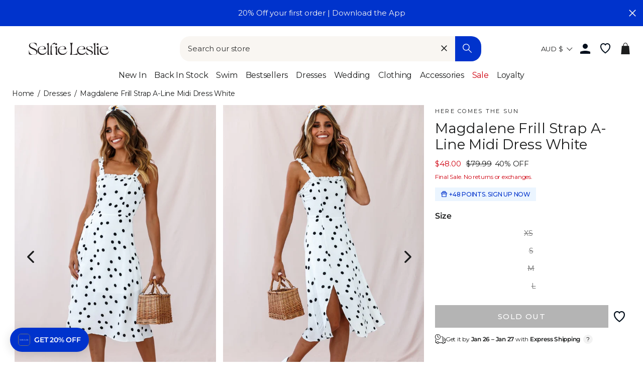

--- FILE ---
content_type: text/html; charset=utf-8
request_url: https://www.selfieleslie.com.au/products/magdalene-frill-strap-a-line-midi-dress-white
body_size: 86493
content:
<!doctype html>
<html class="no-js" lang="en">
<head>
  <meta charset="utf-8">
  <meta http-equiv="X-UA-Compatible" content="IE=edge,chrome=1">
  <meta name="viewport" content="width=device-width, initial-scale=1">
  <meta name="theme-color" content="#0033cc">

  <link rel="preconnect" href="https://www.googletagmanager.com" crossorigin>
  
    <!-- Google Tag Manager -->
    <script>(function(w,d,s,l,i){w[l]=w[l]||[];w[l].push({'gtm.start':
    new Date().getTime(),event:'gtm.js'});var f=d.getElementsByTagName(s)[0],
    j=d.createElement(s),dl=l!='dataLayer'?'&l='+l:'';j.async=true;j.src=
    'https://www.googletagmanager.com/gtm.js?id='+i+dl;f.parentNode.insertBefore(j,f);
    })(window,document,'script','dataLayer','GTM-KKDJPB27');</script>
    <!-- End Google Tag Manager -->
  

  
  <link rel="canonical" href="https://www.selfieleslie.com.au/products/magdalene-frill-strap-a-line-midi-dress-white">

  <meta name="format-detection" content="telephone=no">
  <link rel="preconnect" href="https://cdn.shopify.com" crossorigin>
  <link rel="preconnect" href="https://google-analytics.com" crossorigin>
  <link rel="preconnect" href="https://platform-api.sharethis.com" crossorigin>
  <link rel="preconnect" href="https://static.klaviyo.com" crossorigin>
  <link rel="preconnect" href="https://connect.facebook.net" crossorigin>
  <link rel="preconnect" href="https://aly.jst.ai" crossorigin>
  <link rel="preconnect" href="https://snapui.searchspring.io" crossorigin>
  
    <link rel="preconnect" href="https://js.afterpay.com" crossorigin>
  
  <link rel="preload" href="//www.selfieleslie.com.au/cdn/shop/t/137/assets/base.min.css?v=104239909713787595751766382206" as="style"><link rel="preconnect" href="https://fonts.shopifycdn.com" crossorigin><link rel="shortcut icon" href="//www.selfieleslie.com.au/cdn/shop/files/Logo_Blue_Favicon_2024_32x32.png?v=1721898994" type="image/png" /><!-- Start of Booster Apps Seo-0.1-->
<title>Shop the Magdalene Frill Strap A-Line Midi Dress White</title><meta name="description" content="Feel like Paris in the Spring in this whimsical midi dress. Featuring an A-line style, front split, square neckline with a frill trim and the cutest frill straps and shirring in the back for a comfortable fit. Pair it with a straw tote and sandals..." /><script type="application/ld+json">
  {
    "@context": "https://schema.org",
    "@type": "Organization",
    "name": "Selfie Leslie Australia",
    "url": "https://www.selfieleslie.com.au",
    "description": "Selfie Leslie dress boutique is now in Australia! We have the best dresses for women. Shop unique women's clothes online. Highest rated dress shop online. Fast Free Shipping on All Orders over $100.","image": "https://www.selfieleslie.com.au/cdn/shop/t/137/assets/logo.png?v=32793",
      "logo": "https://www.selfieleslie.com.au/cdn/shop/t/137/assets/logo.png?v=32793","sameAs": [""]
  }
</script>

<script type="application/ld+json">
  {
    "@context": "https://schema.org",
    "@type": "WebSite",
    "name": "Selfie Leslie Australia",
    "url": "https://www.selfieleslie.com.au",
    "potentialAction": {
      "@type": "SearchAction",
      "query-input": "required name=query",
      "target": "https://www.selfieleslie.com.au/search?q={query}"
    }
  }
</script><script type="application/ld+json">
  {
    "@context": "https://schema.org",
    "@type": "Product",
    "name": "Magdalene Frill Strap A-Line Midi Dress White",
    "brand": {"@type": "Brand","name": "HERE COMES THE SUN"},
    "sku": "62232D01 WHITE-XS",
    "mpn": "62232D01 WHITE 6/XS",
    "description": "Feel like Paris in the Spring in this whimsical midi dress. Featuring an A-line style, front split, square neckline with a frill trim and the cutest frill straps and shirring in the back for a comfortable fit. Pair it with a straw tote and sandals for a casual-chic look that'll have you dreaming about strolling through the cobblestone streets in the South of France, but until then, the local farmers' market will do.\nMODEL INFO\n\nModel is wearing size XS\nHeight: 5'7\"\nBust: 32\"\nWaist: 24\"\nHips: 34\"\n\nCARE\n\nHand Wash Cold. Do Not Iron.\n\nMATERIAL\n\nRAYON\n",
    "url": "https://www.selfieleslie.com.au/products/magdalene-frill-strap-a-line-midi-dress-white","image": "https://www.selfieleslie.com.au/cdn/shop/products/photo-2088-62232d01-white_733x.jpg?v=1661026737","itemCondition": "https://schema.org/NewCondition",
    "offers": [{
          "@type": "Offer","price": "48.00","priceCurrency": "AUD",
          "itemCondition": "https://schema.org/NewCondition",
          "url": "https://www.selfieleslie.com.au/products/magdalene-frill-strap-a-line-midi-dress-white?variant=42499145826463",
          "sku": "62232D01 WHITE-XS",
          "mpn": "62232D01 WHITE 6/XS",
          "availability" : "https://schema.org/OutOfStock",
          "priceValidUntil": "2026-02-21","gtin14": "62232D01 WHITE 6/XS"},{
          "@type": "Offer","price": "48.00","priceCurrency": "AUD",
          "itemCondition": "https://schema.org/NewCondition",
          "url": "https://www.selfieleslie.com.au/products/magdalene-frill-strap-a-line-midi-dress-white?variant=42499145859231",
          "sku": "62232D01 WHITE-S",
          "mpn": "62232D01 WHITE 8/S",
          "availability" : "https://schema.org/OutOfStock",
          "priceValidUntil": "2026-02-21","gtin14": "62232D01 WHITE 8/S"},{
          "@type": "Offer","price": "48.00","priceCurrency": "AUD",
          "itemCondition": "https://schema.org/NewCondition",
          "url": "https://www.selfieleslie.com.au/products/magdalene-frill-strap-a-line-midi-dress-white?variant=42499145891999",
          "sku": "62232D01 WHITE-M",
          "mpn": "62232D01 WHITE 10/M",
          "availability" : "https://schema.org/OutOfStock",
          "priceValidUntil": "2026-02-21","gtin14": "62232D01 WHITE 10/M"},{
          "@type": "Offer","price": "48.00","priceCurrency": "AUD",
          "itemCondition": "https://schema.org/NewCondition",
          "url": "https://www.selfieleslie.com.au/products/magdalene-frill-strap-a-line-midi-dress-white?variant=42499145924767",
          "sku": "62232D01 WHITE-L",
          "mpn": "62232D01 WHITE 12/L",
          "availability" : "https://schema.org/OutOfStock",
          "priceValidUntil": "2026-02-21","gtin14": "62232D01 WHITE 12/L"}],"aggregateRating": {
"@type": "AggregateRating",
"ratingCount": 1,
"ratingValue": 5
}}
</script>
<!-- end of Booster Apps SEO -->


<link rel=alternate href=https://www.selfieleslie.com.au/products/magdalene-frill-strap-a-line-midi-dress-white hreflang=en-au /><link rel=alternate href=https://www.selfieleslie.com/products/magdalene-frill-strap-a-line-midi-dress-white hreflang=en-us /><link rel=alternate href=https://www.selfieleslie.com/products/magdalene-frill-strap-a-line-midi-dress-white hreflang=x-default />
  



  






<style>
  
  
    @font-face {
  font-family: Montserrat;
  font-weight: 400;
  font-style: normal;
  font-display: swap;
  src: url("//www.selfieleslie.com.au/cdn/fonts/montserrat/montserrat_n4.81949fa0ac9fd2021e16436151e8eaa539321637.woff2") format("woff2"),
       url("//www.selfieleslie.com.au/cdn/fonts/montserrat/montserrat_n4.a6c632ca7b62da89c3594789ba828388aac693fe.woff") format("woff");
}

  

  
    @font-face {
  font-family: Montserrat;
  font-weight: 400;
  font-style: normal;
  font-display: swap;
  src: url("//www.selfieleslie.com.au/cdn/fonts/montserrat/montserrat_n4.81949fa0ac9fd2021e16436151e8eaa539321637.woff2") format("woff2"),
       url("//www.selfieleslie.com.au/cdn/fonts/montserrat/montserrat_n4.a6c632ca7b62da89c3594789ba828388aac693fe.woff") format("woff");
}

  

  
    @font-face {
  font-family: Montserrat;
  font-weight: 400;
  font-style: normal;
  font-display: swap;
  src: url("//www.selfieleslie.com.au/cdn/fonts/montserrat/montserrat_n4.81949fa0ac9fd2021e16436151e8eaa539321637.woff2") format("woff2"),
       url("//www.selfieleslie.com.au/cdn/fonts/montserrat/montserrat_n4.a6c632ca7b62da89c3594789ba828388aac693fe.woff") format("woff");
}

  


  :root {
    --base-font-size: 15px;
    
  
    --base-heading-family: Montserrat, sans-serif;
    --base-heading-weight: 400;
  

  
    --base-font-family: Montserrat, sans-serif;
    --base-font-weight: 400;
  

  
    --extra-font-family: Montserrat, sans-serif;
    --extra-font-weight: 400;
  

    /* Button colors */
    --colorBtnPrimary: #0033cc;
    --colorBtnPrimaryText: #fff;
    --colorCartDot: #0033cc;
    --colorCartDotText: #ffffff;
    --colorDrawerBtn: #0033cc;
    --colorDrawerBtnText: #ffffff;
    /* Text link colors */
    --colorLink: #1c1d1d;
    /* Text colors */
    --colorTextBody: #1c1d1d;
    --colorPrice: #1c1d1d;
    --colorTextSavings: #cf000f;
    /* Backgrounds */
    --colorBody: #ffffff;
    --colorInputBg: #ffffff;
    /* Footer */
    --colorFooter: #f9f6f2;
    --colorFooterText: #1c1d1d;
    --colorFooterIcon: #1c1d1d;
    /* Border colors */
    --colorBorder: #1c1d1d;
    /* Nav and dropdown link background */
    --colorNav: #fff;
    --colorNavText: #1c1d1d;
    --colorAnnouncement: #0033cc;
    --colorAnnouncementText: #f9f6f2;
    /* Hero text color */
    --colorHeroText: #fff;
    /* Modal*/
    --colorModalBg: #1c1d1d;
    /* Image overlays */
    --colorImageOverlay: #000;
    --colorImageOverlayOpacity: 0.1;
    --colorImageOverlayTextShadow: 0.3;
    --colorSmallImageBg: #fff;
    --colorLargeImageBg: #1c1d1d;
    --colorOddTableRows: #ebf5ff;
    --colorGridOverlay: #000000;
    --colorGridOverlayOpacity: 0.2;
    /* Button style */
    --buttonStyle: square;
    --swatchStyle: round;
    /*================ Typography ================*/
    --type_header_family: Montserrat;
    --type_header_fallback: sans-serif;
    --type_header_weight: 400;
    /* Non font-face header styles */
    --type_header_line_height: 1;
    --type_header_text_center: true;
    --type_header_base_size: 26px;
    --type_header_spacing: 0.0em;
    --type_header_capitalize: false;
    /* Font-face base styles */
    --type_base_family: Montserrat;
    --type_base_fallback: sans-serif;
    --type_base_weight: 400;
    /* Non font-face base styles */
    --type_body_text_center: false;
    --type_base_spacing: 0.0em;
    --type_base_line_height: 1.4;
    --type_base_size: 15px;
    --type_product_capitalize: true;
    --icon_weight: 3px;
    --icon_linecaps: round;
    /* Drawers */
    --colorDrawers: #ffffff;
    --colorDrawerBorder: #1c1d1d;
    --colorDrawerText: #1c1d1d;
    --colorDrawerButton: #0033cc;
    --colorDrawerButtonText: #ffffff;
    /* Gift Card Colors */
    --colorGiftText: #1c1d1d;
    --colorGiftBorder: #0033cc;
    /* Btns */
    --quickShopBtn: rgba(0,0,0,0);
    --wishlistBtn: #fff;
  }
</style>
  <meta property="og:site_name" content="Selfie Leslie Australia">
  <meta property="og:url" content="https://www.selfieleslie.com.au/products/magdalene-frill-strap-a-line-midi-dress-white">
  <meta property="og:title" content="Magdalene Frill Strap A-Line Midi Dress White">
  <meta property="og:type" content="product">
  <meta property="og:description" content="Feel like Paris in the Spring in this whimsical midi dress. Featuring an A-line style, front split, square neckline with a frill trim and the cutest frill straps and shirring in the back for a comfortable fit. Pair it with a straw tote and sandals for a casual-chic look that&#39;ll have you dreaming about strolling through"><meta property="og:image" content="http://www.selfieleslie.com.au/cdn/shop/products/photo-2088-62232d01-white_1200x1200.jpg?v=1661026737"><meta property="og:image" content="http://www.selfieleslie.com.au/cdn/shop/products/photo-2091-62232d01-white_1200x1200.jpg?v=1661026737"><meta property="og:image" content="http://www.selfieleslie.com.au/cdn/shop/products/photo-2096-62232d01-white_1200x1200.jpg?v=1661026737">
  <meta property="og:image:secure_url" content="https://www.selfieleslie.com.au/cdn/shop/products/photo-2088-62232d01-white_1200x1200.jpg?v=1661026737"><meta property="og:image:secure_url" content="https://www.selfieleslie.com.au/cdn/shop/products/photo-2091-62232d01-white_1200x1200.jpg?v=1661026737"><meta property="og:image:secure_url" content="https://www.selfieleslie.com.au/cdn/shop/products/photo-2096-62232d01-white_1200x1200.jpg?v=1661026737">
  <meta name="twitter:site" content="@Selfie_Leslie">
  <meta name="twitter:card" content="summary_large_image">
  <meta name="twitter:title" content="Magdalene Frill Strap A-Line Midi Dress White">
  <meta name="twitter:description" content="Feel like Paris in the Spring in this whimsical midi dress. Featuring an A-line style, front split, square neckline with a frill trim and the cutest frill straps and shirring in the back for a comfortable fit. Pair it with a straw tote and sandals for a casual-chic look that&#39;ll have you dreaming about strolling through">

  <style data-shopify>
  @font-face {
  font-family: Montserrat;
  font-weight: 400;
  font-style: normal;
  src: url("//www.selfieleslie.com.au/cdn/fonts/montserrat/montserrat_n4.81949fa0ac9fd2021e16436151e8eaa539321637.woff2") format("woff2"),
       url("//www.selfieleslie.com.au/cdn/fonts/montserrat/montserrat_n4.a6c632ca7b62da89c3594789ba828388aac693fe.woff") format("woff");
}

  @font-face {
  font-family: Montserrat;
  font-weight: 400;
  font-style: normal;
  src: url("//www.selfieleslie.com.au/cdn/fonts/montserrat/montserrat_n4.81949fa0ac9fd2021e16436151e8eaa539321637.woff2") format("woff2"),
       url("//www.selfieleslie.com.au/cdn/fonts/montserrat/montserrat_n4.a6c632ca7b62da89c3594789ba828388aac693fe.woff") format("woff");
}


  @font-face {
  font-family: Montserrat;
  font-weight: 600;
  font-style: normal;
  src: url("//www.selfieleslie.com.au/cdn/fonts/montserrat/montserrat_n6.1326b3e84230700ef15b3a29fb520639977513e0.woff2") format("woff2"),
       url("//www.selfieleslie.com.au/cdn/fonts/montserrat/montserrat_n6.652f051080eb14192330daceed8cd53dfdc5ead9.woff") format("woff");
}

  @font-face {
  font-family: Montserrat;
  font-weight: 400;
  font-style: italic;
  src: url("//www.selfieleslie.com.au/cdn/fonts/montserrat/montserrat_i4.5a4ea298b4789e064f62a29aafc18d41f09ae59b.woff2") format("woff2"),
       url("//www.selfieleslie.com.au/cdn/fonts/montserrat/montserrat_i4.072b5869c5e0ed5b9d2021e4c2af132e16681ad2.woff") format("woff");
}

  @font-face {
  font-family: Montserrat;
  font-weight: 600;
  font-style: italic;
  src: url("//www.selfieleslie.com.au/cdn/fonts/montserrat/montserrat_i6.e90155dd2f004112a61c0322d66d1f59dadfa84b.woff2") format("woff2"),
       url("//www.selfieleslie.com.au/cdn/fonts/montserrat/montserrat_i6.41470518d8e9d7f1bcdd29a447c2397e5393943f.woff") format("woff");
}

</style>


  <link rel="stylesheet" href="//www.selfieleslie.com.au/cdn/shop/t/137/assets/base.min.css?v=104239909713787595751766382206">
  <link rel="stylesheet" href="//www.selfieleslie.com.au/cdn/shop/t/137/assets/global.min.css?v=148612246217154732191766382206">
  <link rel="stylesheet" href="//www.selfieleslie.com.au/cdn/shop/t/137/assets/fonts.min.css?v=128913785680929778301766382206">
  <link rel="stylesheet" href="//www.selfieleslie.com.au/cdn/shop/t/137/assets/component-search.min.css?v=110433515336776423531766382206">

  <link rel="stylesheet" href="//www.selfieleslie.com.au/cdn/shop/t/137/assets/component-grid-item.min.css?v=59116905060139477861766382206" media="print" onload="this.media='all'">
  <link rel="stylesheet" href="//www.selfieleslie.com.au/cdn/shop/t/137/assets/section-header.min.css?v=110610251313195775681766382206" media="print" onload="this.media='all'">
  <link rel="stylesheet" href="//www.selfieleslie.com.au/cdn/shop/t/137/assets/component-wishlist.min.css?v=49186854376388074561766382206" media="print" onload="this.media='all'">
  <link rel="stylesheet" href="//www.selfieleslie.com.au/cdn/shop/t/137/assets/template-collection.min.css?v=16178499550605138761766382206" media="print" onload="this.media='all'">

  <noscript>
    <link href="//www.selfieleslie.com.au/cdn/shop/t/137/assets/component-grid-item.min.css?v=59116905060139477861766382206" rel="stylesheet" type="text/css" media="all" />
    <link href="//www.selfieleslie.com.au/cdn/shop/t/137/assets/section-header.min.css?v=110610251313195775681766382206" rel="stylesheet" type="text/css" media="all" />
    <link href="//www.selfieleslie.com.au/cdn/shop/t/137/assets/component-wishlist.min.css?v=49186854376388074561766382206" rel="stylesheet" type="text/css" media="all" />
    <link href="//www.selfieleslie.com.au/cdn/shop/t/137/assets/template-collection.min.css?v=16178499550605138761766382206" rel="stylesheet" type="text/css" media="all" />
  </noscript>

  <style data-shopify>
    
  </style>

  <script>
    document.documentElement.className = document.documentElement.className.replace('no-js', 'js');

    window.theme = window.theme || {};
    theme.strings = {
      addToCart: "Add to cart",
      soldOut: "Sold Out",
      unavailable: "Unavailable",
      stockLabel: "Only [count] items in stock!",
      willNotShipUntil: "Will not ship until [date]",
      willBeInStockAfter: "Will be in stock after [date]",
      waitingForStock: "Inventory on the way",
      savePrice: "Save [saved_amount]",
      cartEmpty: "Your cart is currently empty.",
      cartTermsConfirmation: "You must agree with the terms and conditions of sales to check out",
      shop_url: "selfieleslie-au.myshopify.com",
      currency_symbol: "$",
      currencyCode: "AUD",
      locale: "en",
      template: "product",
      translations: {
        products_empty: "No Products found.",
        collections_empty: "No Collections found.",
        pages_empty: "No Pages found.",
        suggestions_empty: "No Suggestions found.",
        out_of_stock: "Sold Out",
        added_to_cart: "Added to Bag",
        in_your_cart: "in your cart",
        size_select: "Select a Size",
        sale: "Final Sale"
      },
      awayFreeShippingText: "YOU ARE {{ threshold }} AWAY FROM FREE SHIPPING!",
      successFreeShipping: "YOU QUALIFIED FOR FREE SHIPPING!"
    };
    theme.settings = {
      dynamicVariantsEnable: true,
      dynamicVariantType: "dropdown",
      cartType: "drawer",
      moneyFormat: "${{amount}}",
      saveType: "dollar",
      recentlyViewedEnabled: true,
      predictiveSearch: true,
      predictiveSearchType: "product,page",
      searchTerms: "",
      inventoryThreshold: 10,
      themeName: 'Impulse',
      themeVersion: "3.0.3",
      threshold_amount: 100,
      progress_bar_color: "#0033cc"
    };
  </script>

  
  

  <script>window.performance && window.performance.mark && window.performance.mark('shopify.content_for_header.start');</script><meta name="google-site-verification" content="Qaqw811VBr2re_wXzL8TvstBERtLMwjBT3dgFrhfDoo">
<meta name="facebook-domain-verification" content="r007qx12sxool1gf8wx24lr1an4mgz">
<meta id="shopify-digital-wallet" name="shopify-digital-wallet" content="/61947773087/digital_wallets/dialog">
<meta name="shopify-checkout-api-token" content="45d3ba6fc838d9c8ce9934c68ebdd779">
<meta id="in-context-paypal-metadata" data-shop-id="61947773087" data-venmo-supported="false" data-environment="production" data-locale="en_US" data-paypal-v4="true" data-currency="AUD">
<link rel="alternate" type="application/json+oembed" href="https://www.selfieleslie.com.au/products/magdalene-frill-strap-a-line-midi-dress-white.oembed">
<script async="async" src="/checkouts/internal/preloads.js?locale=en-AU"></script>
<link rel="preconnect" href="https://shop.app" crossorigin="anonymous">
<script async="async" src="https://shop.app/checkouts/internal/preloads.js?locale=en-AU&shop_id=61947773087" crossorigin="anonymous"></script>
<script id="apple-pay-shop-capabilities" type="application/json">{"shopId":61947773087,"countryCode":"AU","currencyCode":"AUD","merchantCapabilities":["supports3DS"],"merchantId":"gid:\/\/shopify\/Shop\/61947773087","merchantName":"Selfie Leslie Australia","requiredBillingContactFields":["postalAddress","email","phone"],"requiredShippingContactFields":["postalAddress","email","phone"],"shippingType":"shipping","supportedNetworks":["visa","masterCard","amex","jcb"],"total":{"type":"pending","label":"Selfie Leslie Australia","amount":"1.00"},"shopifyPaymentsEnabled":true,"supportsSubscriptions":true}</script>
<script id="shopify-features" type="application/json">{"accessToken":"45d3ba6fc838d9c8ce9934c68ebdd779","betas":["rich-media-storefront-analytics"],"domain":"www.selfieleslie.com.au","predictiveSearch":true,"shopId":61947773087,"locale":"en"}</script>
<script>var Shopify = Shopify || {};
Shopify.shop = "selfieleslie-au.myshopify.com";
Shopify.locale = "en";
Shopify.currency = {"active":"AUD","rate":"1.0"};
Shopify.country = "AU";
Shopify.theme = {"name":"NEW TO SALE 12\/29\/25 v1.16.97","id":186620445040,"schema_name":"Selfie Leslie","schema_version":"1.16.3","theme_store_id":null,"role":"main"};
Shopify.theme.handle = "null";
Shopify.theme.style = {"id":null,"handle":null};
Shopify.cdnHost = "www.selfieleslie.com.au/cdn";
Shopify.routes = Shopify.routes || {};
Shopify.routes.root = "/";</script>
<script type="module">!function(o){(o.Shopify=o.Shopify||{}).modules=!0}(window);</script>
<script>!function(o){function n(){var o=[];function n(){o.push(Array.prototype.slice.apply(arguments))}return n.q=o,n}var t=o.Shopify=o.Shopify||{};t.loadFeatures=n(),t.autoloadFeatures=n()}(window);</script>
<script>
  window.ShopifyPay = window.ShopifyPay || {};
  window.ShopifyPay.apiHost = "shop.app\/pay";
  window.ShopifyPay.redirectState = null;
</script>
<script id="shop-js-analytics" type="application/json">{"pageType":"product"}</script>
<script defer="defer" async type="module" src="//www.selfieleslie.com.au/cdn/shopifycloud/shop-js/modules/v2/client.init-shop-cart-sync_BdyHc3Nr.en.esm.js"></script>
<script defer="defer" async type="module" src="//www.selfieleslie.com.au/cdn/shopifycloud/shop-js/modules/v2/chunk.common_Daul8nwZ.esm.js"></script>
<script type="module">
  await import("//www.selfieleslie.com.au/cdn/shopifycloud/shop-js/modules/v2/client.init-shop-cart-sync_BdyHc3Nr.en.esm.js");
await import("//www.selfieleslie.com.au/cdn/shopifycloud/shop-js/modules/v2/chunk.common_Daul8nwZ.esm.js");

  window.Shopify.SignInWithShop?.initShopCartSync?.({"fedCMEnabled":true,"windoidEnabled":true});

</script>
<script>
  window.Shopify = window.Shopify || {};
  if (!window.Shopify.featureAssets) window.Shopify.featureAssets = {};
  window.Shopify.featureAssets['shop-js'] = {"shop-cart-sync":["modules/v2/client.shop-cart-sync_QYOiDySF.en.esm.js","modules/v2/chunk.common_Daul8nwZ.esm.js"],"init-fed-cm":["modules/v2/client.init-fed-cm_DchLp9rc.en.esm.js","modules/v2/chunk.common_Daul8nwZ.esm.js"],"shop-button":["modules/v2/client.shop-button_OV7bAJc5.en.esm.js","modules/v2/chunk.common_Daul8nwZ.esm.js"],"init-windoid":["modules/v2/client.init-windoid_DwxFKQ8e.en.esm.js","modules/v2/chunk.common_Daul8nwZ.esm.js"],"shop-cash-offers":["modules/v2/client.shop-cash-offers_DWtL6Bq3.en.esm.js","modules/v2/chunk.common_Daul8nwZ.esm.js","modules/v2/chunk.modal_CQq8HTM6.esm.js"],"shop-toast-manager":["modules/v2/client.shop-toast-manager_CX9r1SjA.en.esm.js","modules/v2/chunk.common_Daul8nwZ.esm.js"],"init-shop-email-lookup-coordinator":["modules/v2/client.init-shop-email-lookup-coordinator_UhKnw74l.en.esm.js","modules/v2/chunk.common_Daul8nwZ.esm.js"],"pay-button":["modules/v2/client.pay-button_DzxNnLDY.en.esm.js","modules/v2/chunk.common_Daul8nwZ.esm.js"],"avatar":["modules/v2/client.avatar_BTnouDA3.en.esm.js"],"init-shop-cart-sync":["modules/v2/client.init-shop-cart-sync_BdyHc3Nr.en.esm.js","modules/v2/chunk.common_Daul8nwZ.esm.js"],"shop-login-button":["modules/v2/client.shop-login-button_D8B466_1.en.esm.js","modules/v2/chunk.common_Daul8nwZ.esm.js","modules/v2/chunk.modal_CQq8HTM6.esm.js"],"init-customer-accounts-sign-up":["modules/v2/client.init-customer-accounts-sign-up_C8fpPm4i.en.esm.js","modules/v2/client.shop-login-button_D8B466_1.en.esm.js","modules/v2/chunk.common_Daul8nwZ.esm.js","modules/v2/chunk.modal_CQq8HTM6.esm.js"],"init-shop-for-new-customer-accounts":["modules/v2/client.init-shop-for-new-customer-accounts_CVTO0Ztu.en.esm.js","modules/v2/client.shop-login-button_D8B466_1.en.esm.js","modules/v2/chunk.common_Daul8nwZ.esm.js","modules/v2/chunk.modal_CQq8HTM6.esm.js"],"init-customer-accounts":["modules/v2/client.init-customer-accounts_dRgKMfrE.en.esm.js","modules/v2/client.shop-login-button_D8B466_1.en.esm.js","modules/v2/chunk.common_Daul8nwZ.esm.js","modules/v2/chunk.modal_CQq8HTM6.esm.js"],"shop-follow-button":["modules/v2/client.shop-follow-button_CkZpjEct.en.esm.js","modules/v2/chunk.common_Daul8nwZ.esm.js","modules/v2/chunk.modal_CQq8HTM6.esm.js"],"lead-capture":["modules/v2/client.lead-capture_BntHBhfp.en.esm.js","modules/v2/chunk.common_Daul8nwZ.esm.js","modules/v2/chunk.modal_CQq8HTM6.esm.js"],"checkout-modal":["modules/v2/client.checkout-modal_CfxcYbTm.en.esm.js","modules/v2/chunk.common_Daul8nwZ.esm.js","modules/v2/chunk.modal_CQq8HTM6.esm.js"],"shop-login":["modules/v2/client.shop-login_Da4GZ2H6.en.esm.js","modules/v2/chunk.common_Daul8nwZ.esm.js","modules/v2/chunk.modal_CQq8HTM6.esm.js"],"payment-terms":["modules/v2/client.payment-terms_MV4M3zvL.en.esm.js","modules/v2/chunk.common_Daul8nwZ.esm.js","modules/v2/chunk.modal_CQq8HTM6.esm.js"]};
</script>
<script>(function() {
  var isLoaded = false;
  function asyncLoad() {
    if (isLoaded) return;
    isLoaded = true;
    var urls = ["https:\/\/d1hcrjcdtouu7e.cloudfront.net\/js\/gdpr_cookie_consent.min.js?shop=selfieleslie-au.myshopify.com","https:\/\/cozycountryredirectiii.addons.business\/js\/eggbox\/11687\/script_f251d269e28b03e02e611defe6b7c6f2.js?v=1\u0026sign=f251d269e28b03e02e611defe6b7c6f2\u0026shop=selfieleslie-au.myshopify.com","https:\/\/unpkg.com\/@happyreturns\/happyreturns-script-tag?shop=selfieleslie-au.myshopify.com","https:\/\/cdn-loyalty.yotpo.com\/loader\/T3wPP9f7IF-nyd1BR_pVqQ.js?shop=selfieleslie-au.myshopify.com","\/\/swymv3pro-01.azureedge.net\/code\/swym_fb_pixel.js?shop=selfieleslie-au.myshopify.com","\/\/cdn.shopify.com\/proxy\/f5e80bf230da61faa7696a2ee510bb6e08dd293639c15e43f1bdd685af93f081\/api.goaffpro.com\/loader.js?shop=selfieleslie-au.myshopify.com\u0026sp-cache-control=cHVibGljLCBtYXgtYWdlPTkwMA","\/\/backinstock.useamp.com\/widget\/65520_1767158846.js?category=bis\u0026v=6\u0026shop=selfieleslie-au.myshopify.com"];
    for (var i = 0; i < urls.length; i++) {
      var s = document.createElement('script');
      s.type = 'text/javascript';
      s.async = true;
      s.src = urls[i];
      var x = document.getElementsByTagName('script')[0];
      x.parentNode.insertBefore(s, x);
    }
  };
  if(window.attachEvent) {
    window.attachEvent('onload', asyncLoad);
  } else {
    window.addEventListener('load', asyncLoad, false);
  }
})();</script>
<script id="__st">var __st={"a":61947773087,"offset":39600,"reqid":"72698dcc-f28a-4665-83b4-af7cf6bb1967-1769021566","pageurl":"www.selfieleslie.com.au\/products\/magdalene-frill-strap-a-line-midi-dress-white","u":"802dd78dd9b0","p":"product","rtyp":"product","rid":7490357395615};</script>
<script>window.ShopifyPaypalV4VisibilityTracking = true;</script>
<script id="captcha-bootstrap">!function(){'use strict';const t='contact',e='account',n='new_comment',o=[[t,t],['blogs',n],['comments',n],[t,'customer']],c=[[e,'customer_login'],[e,'guest_login'],[e,'recover_customer_password'],[e,'create_customer']],r=t=>t.map((([t,e])=>`form[action*='/${t}']:not([data-nocaptcha='true']) input[name='form_type'][value='${e}']`)).join(','),a=t=>()=>t?[...document.querySelectorAll(t)].map((t=>t.form)):[];function s(){const t=[...o],e=r(t);return a(e)}const i='password',u='form_key',d=['recaptcha-v3-token','g-recaptcha-response','h-captcha-response',i],f=()=>{try{return window.sessionStorage}catch{return}},m='__shopify_v',_=t=>t.elements[u];function p(t,e,n=!1){try{const o=window.sessionStorage,c=JSON.parse(o.getItem(e)),{data:r}=function(t){const{data:e,action:n}=t;return t[m]||n?{data:e,action:n}:{data:t,action:n}}(c);for(const[e,n]of Object.entries(r))t.elements[e]&&(t.elements[e].value=n);n&&o.removeItem(e)}catch(o){console.error('form repopulation failed',{error:o})}}const l='form_type',E='cptcha';function T(t){t.dataset[E]=!0}const w=window,h=w.document,L='Shopify',v='ce_forms',y='captcha';let A=!1;((t,e)=>{const n=(g='f06e6c50-85a8-45c8-87d0-21a2b65856fe',I='https://cdn.shopify.com/shopifycloud/storefront-forms-hcaptcha/ce_storefront_forms_captcha_hcaptcha.v1.5.2.iife.js',D={infoText:'Protected by hCaptcha',privacyText:'Privacy',termsText:'Terms'},(t,e,n)=>{const o=w[L][v],c=o.bindForm;if(c)return c(t,g,e,D).then(n);var r;o.q.push([[t,g,e,D],n]),r=I,A||(h.body.append(Object.assign(h.createElement('script'),{id:'captcha-provider',async:!0,src:r})),A=!0)});var g,I,D;w[L]=w[L]||{},w[L][v]=w[L][v]||{},w[L][v].q=[],w[L][y]=w[L][y]||{},w[L][y].protect=function(t,e){n(t,void 0,e),T(t)},Object.freeze(w[L][y]),function(t,e,n,w,h,L){const[v,y,A,g]=function(t,e,n){const i=e?o:[],u=t?c:[],d=[...i,...u],f=r(d),m=r(i),_=r(d.filter((([t,e])=>n.includes(e))));return[a(f),a(m),a(_),s()]}(w,h,L),I=t=>{const e=t.target;return e instanceof HTMLFormElement?e:e&&e.form},D=t=>v().includes(t);t.addEventListener('submit',(t=>{const e=I(t);if(!e)return;const n=D(e)&&!e.dataset.hcaptchaBound&&!e.dataset.recaptchaBound,o=_(e),c=g().includes(e)&&(!o||!o.value);(n||c)&&t.preventDefault(),c&&!n&&(function(t){try{if(!f())return;!function(t){const e=f();if(!e)return;const n=_(t);if(!n)return;const o=n.value;o&&e.removeItem(o)}(t);const e=Array.from(Array(32),(()=>Math.random().toString(36)[2])).join('');!function(t,e){_(t)||t.append(Object.assign(document.createElement('input'),{type:'hidden',name:u})),t.elements[u].value=e}(t,e),function(t,e){const n=f();if(!n)return;const o=[...t.querySelectorAll(`input[type='${i}']`)].map((({name:t})=>t)),c=[...d,...o],r={};for(const[a,s]of new FormData(t).entries())c.includes(a)||(r[a]=s);n.setItem(e,JSON.stringify({[m]:1,action:t.action,data:r}))}(t,e)}catch(e){console.error('failed to persist form',e)}}(e),e.submit())}));const S=(t,e)=>{t&&!t.dataset[E]&&(n(t,e.some((e=>e===t))),T(t))};for(const o of['focusin','change'])t.addEventListener(o,(t=>{const e=I(t);D(e)&&S(e,y())}));const B=e.get('form_key'),M=e.get(l),P=B&&M;t.addEventListener('DOMContentLoaded',(()=>{const t=y();if(P)for(const e of t)e.elements[l].value===M&&p(e,B);[...new Set([...A(),...v().filter((t=>'true'===t.dataset.shopifyCaptcha))])].forEach((e=>S(e,t)))}))}(h,new URLSearchParams(w.location.search),n,t,e,['guest_login'])})(!0,!0)}();</script>
<script integrity="sha256-4kQ18oKyAcykRKYeNunJcIwy7WH5gtpwJnB7kiuLZ1E=" data-source-attribution="shopify.loadfeatures" defer="defer" src="//www.selfieleslie.com.au/cdn/shopifycloud/storefront/assets/storefront/load_feature-a0a9edcb.js" crossorigin="anonymous"></script>
<script crossorigin="anonymous" defer="defer" src="//www.selfieleslie.com.au/cdn/shopifycloud/storefront/assets/shopify_pay/storefront-65b4c6d7.js?v=20250812"></script>
<script data-source-attribution="shopify.dynamic_checkout.dynamic.init">var Shopify=Shopify||{};Shopify.PaymentButton=Shopify.PaymentButton||{isStorefrontPortableWallets:!0,init:function(){window.Shopify.PaymentButton.init=function(){};var t=document.createElement("script");t.src="https://www.selfieleslie.com.au/cdn/shopifycloud/portable-wallets/latest/portable-wallets.en.js",t.type="module",document.head.appendChild(t)}};
</script>
<script data-source-attribution="shopify.dynamic_checkout.buyer_consent">
  function portableWalletsHideBuyerConsent(e){var t=document.getElementById("shopify-buyer-consent"),n=document.getElementById("shopify-subscription-policy-button");t&&n&&(t.classList.add("hidden"),t.setAttribute("aria-hidden","true"),n.removeEventListener("click",e))}function portableWalletsShowBuyerConsent(e){var t=document.getElementById("shopify-buyer-consent"),n=document.getElementById("shopify-subscription-policy-button");t&&n&&(t.classList.remove("hidden"),t.removeAttribute("aria-hidden"),n.addEventListener("click",e))}window.Shopify?.PaymentButton&&(window.Shopify.PaymentButton.hideBuyerConsent=portableWalletsHideBuyerConsent,window.Shopify.PaymentButton.showBuyerConsent=portableWalletsShowBuyerConsent);
</script>
<script data-source-attribution="shopify.dynamic_checkout.cart.bootstrap">document.addEventListener("DOMContentLoaded",(function(){function t(){return document.querySelector("shopify-accelerated-checkout-cart, shopify-accelerated-checkout")}if(t())Shopify.PaymentButton.init();else{new MutationObserver((function(e,n){t()&&(Shopify.PaymentButton.init(),n.disconnect())})).observe(document.body,{childList:!0,subtree:!0})}}));
</script>
<link id="shopify-accelerated-checkout-styles" rel="stylesheet" media="screen" href="https://www.selfieleslie.com.au/cdn/shopifycloud/portable-wallets/latest/accelerated-checkout-backwards-compat.css" crossorigin="anonymous">
<style id="shopify-accelerated-checkout-cart">
        #shopify-buyer-consent {
  margin-top: 1em;
  display: inline-block;
  width: 100%;
}

#shopify-buyer-consent.hidden {
  display: none;
}

#shopify-subscription-policy-button {
  background: none;
  border: none;
  padding: 0;
  text-decoration: underline;
  font-size: inherit;
  cursor: pointer;
}

#shopify-subscription-policy-button::before {
  box-shadow: none;
}

      </style>

<script>window.performance && window.performance.mark && window.performance.mark('shopify.content_for_header.end');</script>

  

  
    <!-- Google Site Verification -->
<meta name="google-site-verification" content="HUzraw82Qk_p0iOedH3QmNTiZQAU3Myoei3jFsJ2DfA" />

<meta name="p:domain_verify" content="be37399dbff34160264ab85c516dc3aa"/>
  

  
  <script>
    var countrySwitcherData = {
  "countries": [
    


{
              "type": "link",
              "current": false,
              "title": "USD (America)",
              "url": "https://www.selfieleslie.com/"
              
              
            },
        
          {
            "type": "locale",
            "current": true,
            "title": "Australia (AUD $)",
            "country_code": "AU"
            
            
          },
        
      
        
          {
            "type": "locale",
            "current": false,
            "title": "New Zealand (NZD $)",
            "country_code": "NZ"
            
            
          },
        
      
        
          {
            "type": "locale",
            "current": false,
            "title": "Singapore (SGD $)",
            "country_code": "SG"
            
            
          }
        
      
     

  ]
};
  </script>

  
  

  
  
  
  <style>
    /* UGC CSS Customization */
    .aggregated-product-related-fields .yotpo-product-related-field-score-bar:nth-child(1):after {
      content: "Too Small";
      position: relative;
      top: 100%;
      font-size: 10px;
      text-transform: uppercase;
      font-weight: 400;
    }
    .aggregated-product-related-fields .yotpo-product-related-field-score-bar:nth-child(3):after {
      content: "Small";
      position: relative;
      top: 100%;
      font-size: 10px;
      text-transform: uppercase;
      font-weight: 400;
    }
    .aggregated-product-related-fields .yotpo-product-related-field-score-bar:nth-child(5):after {
      content: "true to size";
      position: relative;
      top: 100%;
      font-size: 10px;
      text-transform: uppercase;
      font-weight: 400;
    }
    .aggregated-product-related-fields .yotpo-product-related-field-score-bar:nth-child(7):after {
      content: "Big";
      position: relative;
      top: 100%;
      font-size: 10px;
      text-transform: uppercase;
      font-weight: 400;
    }
    .aggregated-product-related-fields .yotpo-product-related-field-score-bar:nth-child(9):after {
      content: "Too Big";
      position: relative;
      top: 100%;
      font-size: 10px;
      text-transform: uppercase;
      font-weight: 400;
    }
    .aggregated-product-related-fields .yotpo-product-related-field-score-bar {
      width: 80px!important;
    }
    .aggregated-product-related-fields .product-related-fields-column .yotpo-rating-bars .yotpo-product-related-field-score-divider {
      width: 5px;
      height: 20px;
    }
    .aggregated-product-related-fields, .aggregated-product-related-fields .yotpo-rating-bars {
      text-align: center;
    }
    
    @media only screen and (max-width: 960px){
      .yotpo-product-custom-fields .product-related-fields-item-value {
        width: auto !important;
      }
      .product-related-fields-mobile-layout .product-related-fields-column .product-related-fields-item-title.font-color-gray.text-s {
        width: auto !important;
      }
      .product-related-fields-item .product-related-fields-item-value{
        width: auto !important;
      }
    }
    @media only screen and (max-width: 550px){
      .aggregated-product-related-fields .yotpo-product-related-field-score-bar {
        width: 60px!important;
      }
      .aggregated-product-related-fields .yotpo-product-related-field-score-bar:nth-child(1):after {
        font-size: 8px;
      }
      .aggregated-product-related-fields .yotpo-product-related-field-score-bar:nth-child(3):after {
        font-size: 8px;
      }
      .aggregated-product-related-fields .yotpo-product-related-field-score-bar:nth-child(5):after {
        font-size: 8px;
      }
      .aggregated-product-related-fields .yotpo-product-related-field-score-bar:nth-child(7):after {
        font-size: 8px;
      }
      .aggregated-product-related-fields .yotpo-product-related-field-score-bar:nth-child(9):after {
        font-size: 8px;
      }
    } 
    
    @media only screen and (max-width: 400px){
      .aggregated-product-related-fields .yotpo-product-related-field-score-bar {
        width: 40px!important;
      }
      .aggregated-product-related-fields .yotpo-product-related-field-score-bar:nth-child(1):after {
        font-size: 6px;
      }
      .aggregated-product-related-fields .yotpo-product-related-field-score-bar:nth-child(3):after {
        font-size: 6px;
      }
      .aggregated-product-related-fields .yotpo-product-related-field-score-bar:nth-child(5):after {
        font-size: 6px;
      }
      .aggregated-product-related-fields .yotpo-product-related-field-score-bar:nth-child(7):after {
        font-size: 6px;
      }
      .aggregated-product-related-fields .yotpo-product-related-field-score-bar:nth-child(9):after {
        font-size: 6px;
      }
    } 
    .product-related-fields-column .product-related-fields-item .product-related-fields-item-title.font-color-gray.text-s {
      width: 100% !important;
      text-align: left;
      font-weight: bolder !important;
    }
    .product-related-fields-column .product-related-fields-item .product-related-fields-item-value {
      float: left;
      padding: 3px 30px 0 0px;
    }
    .yotpo .yotpo-rating-bars .yotpo-product-related-field-score-bar.yotpo-rating-bar-full, .yotpo .yotpo-size-bars .yotpo-product-related-field-score-bar.yotpo-rating-bar-full {
      background-color: #1c1d1d !important;
    }
  </style>


  

  
  
    



<script src="https://snapui.searchspring.io/mnd577/bundle.js" id="searchspring-context" defer>
	
		template = "product";
	
	format = "${{amount}}";

</script>
  
<!-- BEGIN app block: shopify://apps/consentmo-gdpr/blocks/gdpr_cookie_consent/4fbe573f-a377-4fea-9801-3ee0858cae41 -->


<!-- END app block --><!-- BEGIN app block: shopify://apps/yotpo-product-reviews/blocks/settings/eb7dfd7d-db44-4334-bc49-c893b51b36cf -->


  <script type="text/javascript" src="https://cdn-widgetsrepository.yotpo.com/v1/loader/2CZd0torMvTP3lc58lQQsHJEvl2ITVuWvrS2ibfw?languageCode=en" async></script>



  
<!-- END app block --><!-- BEGIN app block: shopify://apps/triplewhale/blocks/triple_pixel_snippet/483d496b-3f1a-4609-aea7-8eee3b6b7a2a --><link rel='preconnect dns-prefetch' href='https://api.config-security.com/' crossorigin />
<link rel='preconnect dns-prefetch' href='https://conf.config-security.com/' crossorigin />
<script>
/* >> TriplePixel :: start*/
window.TriplePixelData={TripleName:"selfieleslie-au.myshopify.com",ver:"2.16",plat:"SHOPIFY",isHeadless:false,src:'SHOPIFY_EXT',product:{id:"7490357395615",name:`Magdalene Frill Strap A-Line Midi Dress White`,price:"48.00",variant:"42499145826463"},search:"",collection:"",cart:"drawer",template:"product",curr:"AUD" || "AUD"},function(W,H,A,L,E,_,B,N){function O(U,T,P,H,R){void 0===R&&(R=!1),H=new XMLHttpRequest,P?(H.open("POST",U,!0),H.setRequestHeader("Content-Type","text/plain")):H.open("GET",U,!0),H.send(JSON.stringify(P||{})),H.onreadystatechange=function(){4===H.readyState&&200===H.status?(R=H.responseText,U.includes("/first")?eval(R):P||(N[B]=R)):(299<H.status||H.status<200)&&T&&!R&&(R=!0,O(U,T-1,P))}}if(N=window,!N[H+"sn"]){N[H+"sn"]=1,L=function(){return Date.now().toString(36)+"_"+Math.random().toString(36)};try{A.setItem(H,1+(0|A.getItem(H)||0)),(E=JSON.parse(A.getItem(H+"U")||"[]")).push({u:location.href,r:document.referrer,t:Date.now(),id:L()}),A.setItem(H+"U",JSON.stringify(E))}catch(e){}var i,m,p;A.getItem('"!nC`')||(_=A,A=N,A[H]||(E=A[H]=function(t,e,i){return void 0===i&&(i=[]),"State"==t?E.s:(W=L(),(E._q=E._q||[]).push([W,t,e].concat(i)),W)},E.s="Installed",E._q=[],E.ch=W,B="configSecurityConfModel",N[B]=1,O("https://conf.config-security.com/model",5),i=L(),m=A[atob("c2NyZWVu")],_.setItem("di_pmt_wt",i),p={id:i,action:"profile",avatar:_.getItem("auth-security_rand_salt_"),time:m[atob("d2lkdGg=")]+":"+m[atob("aGVpZ2h0")],host:A.TriplePixelData.TripleName,plat:A.TriplePixelData.plat,url:window.location.href.slice(0,500),ref:document.referrer,ver:A.TriplePixelData.ver},O("https://api.config-security.com/event",5,p),O("https://api.config-security.com/first?host=".concat(p.host,"&plat=").concat(p.plat),5)))}}("","TriplePixel",localStorage);
/* << TriplePixel :: end*/
</script>



<!-- END app block --><!-- BEGIN app block: shopify://apps/tapcart-mobile-app/blocks/ck_loader/604cad6b-3841-4da3-b864-b96622b4adb8 --><script id="tc-ck-loader">
  (function () {
    if (!window?.Shopify?.shop?.length) return;
    
    const shopStore = window.Shopify.shop;
    const environment = 'production'; // local, staging, production;

    const srcUrls = {
      local: 'http://localhost:3005/dist/tc-plugins.es.js', // local dev server URL defined in vite.config.js
      staging: 'https://unpkg.com/tapcart-capture-kit@staging/dist/tc-plugins.es.js',
      production: 'https://unpkg.com/tapcart-capture-kit@production/dist/tc-plugins.es.js',
    };
    const srcUrl = srcUrls[environment] || srcUrls.production;

    window['tapcartParams'] = { shopStore, environment };

    // Create a new script element with type module
    const moduleScript = document.createElement('script');
    moduleScript.type = 'module';
    moduleScript.src = srcUrl;
    document.head.appendChild(moduleScript);

    moduleScript.onerror = function () {
      console.error('Capture kit failed to load.');
    };
  })();
</script>

<!-- END app block --><!-- BEGIN app block: shopify://apps/klaviyo-email-marketing-sms/blocks/klaviyo-onsite-embed/2632fe16-c075-4321-a88b-50b567f42507 -->












  <script async src="https://static.klaviyo.com/onsite/js/RcuMus/klaviyo.js?company_id=RcuMus"></script>
  <script>!function(){if(!window.klaviyo){window._klOnsite=window._klOnsite||[];try{window.klaviyo=new Proxy({},{get:function(n,i){return"push"===i?function(){var n;(n=window._klOnsite).push.apply(n,arguments)}:function(){for(var n=arguments.length,o=new Array(n),w=0;w<n;w++)o[w]=arguments[w];var t="function"==typeof o[o.length-1]?o.pop():void 0,e=new Promise((function(n){window._klOnsite.push([i].concat(o,[function(i){t&&t(i),n(i)}]))}));return e}}})}catch(n){window.klaviyo=window.klaviyo||[],window.klaviyo.push=function(){var n;(n=window._klOnsite).push.apply(n,arguments)}}}}();</script>

  
    <script id="viewed_product">
      if (item == null) {
        var _learnq = _learnq || [];

        var MetafieldReviews = null
        var MetafieldYotpoRating = null
        var MetafieldYotpoCount = null
        var MetafieldLooxRating = null
        var MetafieldLooxCount = null
        var okendoProduct = null
        var okendoProductReviewCount = null
        var okendoProductReviewAverageValue = null
        try {
          // The following fields are used for Customer Hub recently viewed in order to add reviews.
          // This information is not part of __kla_viewed. Instead, it is part of __kla_viewed_reviewed_items
          MetafieldReviews = {"rating":{"scale_min":"1.0","scale_max":"5.0","value":"5.0"},"rating_count":1};
          MetafieldYotpoRating = "5"
          MetafieldYotpoCount = "1"
          MetafieldLooxRating = null
          MetafieldLooxCount = null

          okendoProduct = null
          // If the okendo metafield is not legacy, it will error, which then requires the new json formatted data
          if (okendoProduct && 'error' in okendoProduct) {
            okendoProduct = null
          }
          okendoProductReviewCount = okendoProduct ? okendoProduct.reviewCount : null
          okendoProductReviewAverageValue = okendoProduct ? okendoProduct.reviewAverageValue : null
        } catch (error) {
          console.error('Error in Klaviyo onsite reviews tracking:', error);
        }

        var item = {
          Name: "Magdalene Frill Strap A-Line Midi Dress White",
          ProductID: 7490357395615,
          Categories: ["All Products","Apparel","Collaboration Picks","Dresses","Employees Collection","Halloween","Here Comes The Sun","Here Comes The Sun Dresses","Low Availability","Selfie Leslie Clearance","Special Promotions","Western Wear","Women’s Cute Clothing"],
          ImageURL: "https://www.selfieleslie.com.au/cdn/shop/products/photo-2088-62232d01-white_grande.jpg?v=1661026737",
          URL: "https://www.selfieleslie.com.au/products/magdalene-frill-strap-a-line-midi-dress-white",
          Brand: "HERE COMES THE SUN",
          Price: "$48.00",
          Value: "48.00",
          CompareAtPrice: "$79.99"
        };
        _learnq.push(['track', 'Viewed Product', item]);
        _learnq.push(['trackViewedItem', {
          Title: item.Name,
          ItemId: item.ProductID,
          Categories: item.Categories,
          ImageUrl: item.ImageURL,
          Url: item.URL,
          Metadata: {
            Brand: item.Brand,
            Price: item.Price,
            Value: item.Value,
            CompareAtPrice: item.CompareAtPrice
          },
          metafields:{
            reviews: MetafieldReviews,
            yotpo:{
              rating: MetafieldYotpoRating,
              count: MetafieldYotpoCount,
            },
            loox:{
              rating: MetafieldLooxRating,
              count: MetafieldLooxCount,
            },
            okendo: {
              rating: okendoProductReviewAverageValue,
              count: okendoProductReviewCount,
            }
          }
        }]);
      }
    </script>
  




  <script>
    window.klaviyoReviewsProductDesignMode = false
  </script>







<!-- END app block --><!-- BEGIN app block: shopify://apps/yotpo-loyalty-rewards/blocks/loader-app-embed-block/2f9660df-5018-4e02-9868-ee1fb88d6ccd -->
    <script src="https://cdn-widgetsrepository.yotpo.com/v1/loader/T3wPP9f7IF-nyd1BR_pVqQ" async></script>




<!-- END app block --><!-- BEGIN app block: shopify://apps/microsoft-clarity/blocks/clarity_js/31c3d126-8116-4b4a-8ba1-baeda7c4aeea -->
<script type="text/javascript">
  (function (c, l, a, r, i, t, y) {
    c[a] = c[a] || function () { (c[a].q = c[a].q || []).push(arguments); };
    t = l.createElement(r); t.async = 1; t.src = "https://www.clarity.ms/tag/" + i + "?ref=shopify";
    y = l.getElementsByTagName(r)[0]; y.parentNode.insertBefore(t, y);

    c.Shopify.loadFeatures([{ name: "consent-tracking-api", version: "0.1" }], error => {
      if (error) {
        console.error("Error loading Shopify features:", error);
        return;
      }

      c[a]('consentv2', {
        ad_Storage: c.Shopify.customerPrivacy.marketingAllowed() ? "granted" : "denied",
        analytics_Storage: c.Shopify.customerPrivacy.analyticsProcessingAllowed() ? "granted" : "denied",
      });
    });

    l.addEventListener("visitorConsentCollected", function (e) {
      c[a]('consentv2', {
        ad_Storage: e.detail.marketingAllowed ? "granted" : "denied",
        analytics_Storage: e.detail.analyticsAllowed ? "granted" : "denied",
      });
    });
  })(window, document, "clarity", "script", "ov1qw6b3hr");
</script>



<!-- END app block --><script src="https://cdn.shopify.com/extensions/019be09f-5230-7d79-87aa-f6db3969c39b/consentmo-gdpr-581/assets/consentmo_cookie_consent.js" type="text/javascript" defer="defer"></script>
<link href="https://monorail-edge.shopifysvc.com" rel="dns-prefetch">
<script>(function(){if ("sendBeacon" in navigator && "performance" in window) {try {var session_token_from_headers = performance.getEntriesByType('navigation')[0].serverTiming.find(x => x.name == '_s').description;} catch {var session_token_from_headers = undefined;}var session_cookie_matches = document.cookie.match(/_shopify_s=([^;]*)/);var session_token_from_cookie = session_cookie_matches && session_cookie_matches.length === 2 ? session_cookie_matches[1] : "";var session_token = session_token_from_headers || session_token_from_cookie || "";function handle_abandonment_event(e) {var entries = performance.getEntries().filter(function(entry) {return /monorail-edge.shopifysvc.com/.test(entry.name);});if (!window.abandonment_tracked && entries.length === 0) {window.abandonment_tracked = true;var currentMs = Date.now();var navigation_start = performance.timing.navigationStart;var payload = {shop_id: 61947773087,url: window.location.href,navigation_start,duration: currentMs - navigation_start,session_token,page_type: "product"};window.navigator.sendBeacon("https://monorail-edge.shopifysvc.com/v1/produce", JSON.stringify({schema_id: "online_store_buyer_site_abandonment/1.1",payload: payload,metadata: {event_created_at_ms: currentMs,event_sent_at_ms: currentMs}}));}}window.addEventListener('pagehide', handle_abandonment_event);}}());</script>
<script id="web-pixels-manager-setup">(function e(e,d,r,n,o){if(void 0===o&&(o={}),!Boolean(null===(a=null===(i=window.Shopify)||void 0===i?void 0:i.analytics)||void 0===a?void 0:a.replayQueue)){var i,a;window.Shopify=window.Shopify||{};var t=window.Shopify;t.analytics=t.analytics||{};var s=t.analytics;s.replayQueue=[],s.publish=function(e,d,r){return s.replayQueue.push([e,d,r]),!0};try{self.performance.mark("wpm:start")}catch(e){}var l=function(){var e={modern:/Edge?\/(1{2}[4-9]|1[2-9]\d|[2-9]\d{2}|\d{4,})\.\d+(\.\d+|)|Firefox\/(1{2}[4-9]|1[2-9]\d|[2-9]\d{2}|\d{4,})\.\d+(\.\d+|)|Chrom(ium|e)\/(9{2}|\d{3,})\.\d+(\.\d+|)|(Maci|X1{2}).+ Version\/(15\.\d+|(1[6-9]|[2-9]\d|\d{3,})\.\d+)([,.]\d+|)( \(\w+\)|)( Mobile\/\w+|) Safari\/|Chrome.+OPR\/(9{2}|\d{3,})\.\d+\.\d+|(CPU[ +]OS|iPhone[ +]OS|CPU[ +]iPhone|CPU IPhone OS|CPU iPad OS)[ +]+(15[._]\d+|(1[6-9]|[2-9]\d|\d{3,})[._]\d+)([._]\d+|)|Android:?[ /-](13[3-9]|1[4-9]\d|[2-9]\d{2}|\d{4,})(\.\d+|)(\.\d+|)|Android.+Firefox\/(13[5-9]|1[4-9]\d|[2-9]\d{2}|\d{4,})\.\d+(\.\d+|)|Android.+Chrom(ium|e)\/(13[3-9]|1[4-9]\d|[2-9]\d{2}|\d{4,})\.\d+(\.\d+|)|SamsungBrowser\/([2-9]\d|\d{3,})\.\d+/,legacy:/Edge?\/(1[6-9]|[2-9]\d|\d{3,})\.\d+(\.\d+|)|Firefox\/(5[4-9]|[6-9]\d|\d{3,})\.\d+(\.\d+|)|Chrom(ium|e)\/(5[1-9]|[6-9]\d|\d{3,})\.\d+(\.\d+|)([\d.]+$|.*Safari\/(?![\d.]+ Edge\/[\d.]+$))|(Maci|X1{2}).+ Version\/(10\.\d+|(1[1-9]|[2-9]\d|\d{3,})\.\d+)([,.]\d+|)( \(\w+\)|)( Mobile\/\w+|) Safari\/|Chrome.+OPR\/(3[89]|[4-9]\d|\d{3,})\.\d+\.\d+|(CPU[ +]OS|iPhone[ +]OS|CPU[ +]iPhone|CPU IPhone OS|CPU iPad OS)[ +]+(10[._]\d+|(1[1-9]|[2-9]\d|\d{3,})[._]\d+)([._]\d+|)|Android:?[ /-](13[3-9]|1[4-9]\d|[2-9]\d{2}|\d{4,})(\.\d+|)(\.\d+|)|Mobile Safari.+OPR\/([89]\d|\d{3,})\.\d+\.\d+|Android.+Firefox\/(13[5-9]|1[4-9]\d|[2-9]\d{2}|\d{4,})\.\d+(\.\d+|)|Android.+Chrom(ium|e)\/(13[3-9]|1[4-9]\d|[2-9]\d{2}|\d{4,})\.\d+(\.\d+|)|Android.+(UC? ?Browser|UCWEB|U3)[ /]?(15\.([5-9]|\d{2,})|(1[6-9]|[2-9]\d|\d{3,})\.\d+)\.\d+|SamsungBrowser\/(5\.\d+|([6-9]|\d{2,})\.\d+)|Android.+MQ{2}Browser\/(14(\.(9|\d{2,})|)|(1[5-9]|[2-9]\d|\d{3,})(\.\d+|))(\.\d+|)|K[Aa][Ii]OS\/(3\.\d+|([4-9]|\d{2,})\.\d+)(\.\d+|)/},d=e.modern,r=e.legacy,n=navigator.userAgent;return n.match(d)?"modern":n.match(r)?"legacy":"unknown"}(),u="modern"===l?"modern":"legacy",c=(null!=n?n:{modern:"",legacy:""})[u],f=function(e){return[e.baseUrl,"/wpm","/b",e.hashVersion,"modern"===e.buildTarget?"m":"l",".js"].join("")}({baseUrl:d,hashVersion:r,buildTarget:u}),m=function(e){var d=e.version,r=e.bundleTarget,n=e.surface,o=e.pageUrl,i=e.monorailEndpoint;return{emit:function(e){var a=e.status,t=e.errorMsg,s=(new Date).getTime(),l=JSON.stringify({metadata:{event_sent_at_ms:s},events:[{schema_id:"web_pixels_manager_load/3.1",payload:{version:d,bundle_target:r,page_url:o,status:a,surface:n,error_msg:t},metadata:{event_created_at_ms:s}}]});if(!i)return console&&console.warn&&console.warn("[Web Pixels Manager] No Monorail endpoint provided, skipping logging."),!1;try{return self.navigator.sendBeacon.bind(self.navigator)(i,l)}catch(e){}var u=new XMLHttpRequest;try{return u.open("POST",i,!0),u.setRequestHeader("Content-Type","text/plain"),u.send(l),!0}catch(e){return console&&console.warn&&console.warn("[Web Pixels Manager] Got an unhandled error while logging to Monorail."),!1}}}}({version:r,bundleTarget:l,surface:e.surface,pageUrl:self.location.href,monorailEndpoint:e.monorailEndpoint});try{o.browserTarget=l,function(e){var d=e.src,r=e.async,n=void 0===r||r,o=e.onload,i=e.onerror,a=e.sri,t=e.scriptDataAttributes,s=void 0===t?{}:t,l=document.createElement("script"),u=document.querySelector("head"),c=document.querySelector("body");if(l.async=n,l.src=d,a&&(l.integrity=a,l.crossOrigin="anonymous"),s)for(var f in s)if(Object.prototype.hasOwnProperty.call(s,f))try{l.dataset[f]=s[f]}catch(e){}if(o&&l.addEventListener("load",o),i&&l.addEventListener("error",i),u)u.appendChild(l);else{if(!c)throw new Error("Did not find a head or body element to append the script");c.appendChild(l)}}({src:f,async:!0,onload:function(){if(!function(){var e,d;return Boolean(null===(d=null===(e=window.Shopify)||void 0===e?void 0:e.analytics)||void 0===d?void 0:d.initialized)}()){var d=window.webPixelsManager.init(e)||void 0;if(d){var r=window.Shopify.analytics;r.replayQueue.forEach((function(e){var r=e[0],n=e[1],o=e[2];d.publishCustomEvent(r,n,o)})),r.replayQueue=[],r.publish=d.publishCustomEvent,r.visitor=d.visitor,r.initialized=!0}}},onerror:function(){return m.emit({status:"failed",errorMsg:"".concat(f," has failed to load")})},sri:function(e){var d=/^sha384-[A-Za-z0-9+/=]+$/;return"string"==typeof e&&d.test(e)}(c)?c:"",scriptDataAttributes:o}),m.emit({status:"loading"})}catch(e){m.emit({status:"failed",errorMsg:(null==e?void 0:e.message)||"Unknown error"})}}})({shopId: 61947773087,storefrontBaseUrl: "https://www.selfieleslie.com.au",extensionsBaseUrl: "https://extensions.shopifycdn.com/cdn/shopifycloud/web-pixels-manager",monorailEndpoint: "https://monorail-edge.shopifysvc.com/unstable/produce_batch",surface: "storefront-renderer",enabledBetaFlags: ["2dca8a86"],webPixelsConfigList: [{"id":"2651685232","configuration":"{\"projectId\":\"ov1qw6b3hr\"}","eventPayloadVersion":"v1","runtimeContext":"STRICT","scriptVersion":"cf1781658ed156031118fc4bbc2ed159","type":"APP","apiClientId":240074326017,"privacyPurposes":[],"capabilities":["advanced_dom_events"],"dataSharingAdjustments":{"protectedCustomerApprovalScopes":["read_customer_personal_data"]}},{"id":"2362704240","configuration":"{\"accountID\":\"RcuMus\",\"webPixelConfig\":\"eyJlbmFibGVBZGRlZFRvQ2FydEV2ZW50cyI6IHRydWV9\"}","eventPayloadVersion":"v1","runtimeContext":"STRICT","scriptVersion":"524f6c1ee37bacdca7657a665bdca589","type":"APP","apiClientId":123074,"privacyPurposes":["ANALYTICS","MARKETING"],"dataSharingAdjustments":{"protectedCustomerApprovalScopes":["read_customer_address","read_customer_email","read_customer_name","read_customer_personal_data","read_customer_phone"]}},{"id":"2310177136","configuration":"{\"ti\":\"199006672\",\"endpoint\":\"https:\/\/bat.bing.com\/action\/0\"}","eventPayloadVersion":"v1","runtimeContext":"STRICT","scriptVersion":"5ee93563fe31b11d2d65e2f09a5229dc","type":"APP","apiClientId":2997493,"privacyPurposes":["ANALYTICS","MARKETING","SALE_OF_DATA"],"dataSharingAdjustments":{"protectedCustomerApprovalScopes":["read_customer_personal_data"]}},{"id":"2219802992","configuration":"{\"siteId\":\"mnd577\"}","eventPayloadVersion":"v1","runtimeContext":"STRICT","scriptVersion":"f88b08d400ce7352a836183c6cef69ee","type":"APP","apiClientId":12202,"privacyPurposes":["ANALYTICS","MARKETING","SALE_OF_DATA"],"dataSharingAdjustments":{"protectedCustomerApprovalScopes":["read_customer_email","read_customer_personal_data","read_customer_phone"]}},{"id":"1953038704","configuration":"{\"tagID\":\"2614274931605\"}","eventPayloadVersion":"v1","runtimeContext":"STRICT","scriptVersion":"18031546ee651571ed29edbe71a3550b","type":"APP","apiClientId":3009811,"privacyPurposes":["ANALYTICS","MARKETING","SALE_OF_DATA"],"dataSharingAdjustments":{"protectedCustomerApprovalScopes":["read_customer_address","read_customer_email","read_customer_name","read_customer_personal_data","read_customer_phone"]}},{"id":"1850409328","configuration":"{\"shop\":\"selfieleslie-au.myshopify.com\",\"cookie_duration\":\"604800\"}","eventPayloadVersion":"v1","runtimeContext":"STRICT","scriptVersion":"a2e7513c3708f34b1f617d7ce88f9697","type":"APP","apiClientId":2744533,"privacyPurposes":["ANALYTICS","MARKETING"],"dataSharingAdjustments":{"protectedCustomerApprovalScopes":["read_customer_address","read_customer_email","read_customer_name","read_customer_personal_data","read_customer_phone"]}},{"id":"857964912","configuration":"{\"partnerId\": \"108386\", \"environment\": \"prod\", \"countryCode\": \"US\", \"logLevel\": \"none\"}","eventPayloadVersion":"v1","runtimeContext":"STRICT","scriptVersion":"3add57fd2056b63da5cf857b4ed8b1f3","type":"APP","apiClientId":5829751,"privacyPurposes":["ANALYTICS","MARKETING","SALE_OF_DATA"],"dataSharingAdjustments":{"protectedCustomerApprovalScopes":[]}},{"id":"829817200","configuration":"{\"shopId\":\"selfieleslie-au.myshopify.com\"}","eventPayloadVersion":"v1","runtimeContext":"STRICT","scriptVersion":"674c31de9c131805829c42a983792da6","type":"APP","apiClientId":2753413,"privacyPurposes":["ANALYTICS","MARKETING","SALE_OF_DATA"],"dataSharingAdjustments":{"protectedCustomerApprovalScopes":["read_customer_address","read_customer_email","read_customer_name","read_customer_personal_data","read_customer_phone"]}},{"id":"800227696","configuration":"{\"accountID\":\"76c5dfb9-1ecc-4fe1-9db9-d0f3cef6720d|||1\"}","eventPayloadVersion":"v1","runtimeContext":"STRICT","scriptVersion":"3c51ddc37cc35217c63ea0db5b237abd","type":"APP","apiClientId":60983508993,"privacyPurposes":["ANALYTICS","MARKETING","SALE_OF_DATA"],"dataSharingAdjustments":{"protectedCustomerApprovalScopes":["read_customer_personal_data"]}},{"id":"710771056","configuration":"{\"swymApiEndpoint\":\"https:\/\/swymstore-v3pro-01.swymrelay.com\",\"swymTier\":\"v3pro-01\"}","eventPayloadVersion":"v1","runtimeContext":"STRICT","scriptVersion":"5b6f6917e306bc7f24523662663331c0","type":"APP","apiClientId":1350849,"privacyPurposes":["ANALYTICS","MARKETING","PREFERENCES"],"dataSharingAdjustments":{"protectedCustomerApprovalScopes":["read_customer_email","read_customer_name","read_customer_personal_data","read_customer_phone"]}},{"id":"689701232","configuration":"{\"config\":\"{\\\"google_tag_ids\\\":[\\\"G-J1HHBDDHG8\\\",\\\"AW-11011414403\\\",\\\"GT-TXXVP8J\\\"],\\\"target_country\\\":\\\"AU\\\",\\\"gtag_events\\\":[{\\\"type\\\":\\\"begin_checkout\\\",\\\"action_label\\\":[\\\"G-J1HHBDDHG8\\\",\\\"AW-11011414403\\\/x7d9CMOf54AYEIOz04Ip\\\"]},{\\\"type\\\":\\\"search\\\",\\\"action_label\\\":[\\\"G-J1HHBDDHG8\\\",\\\"AW-11011414403\\\/C49cCMaf54AYEIOz04Ip\\\"]},{\\\"type\\\":\\\"view_item\\\",\\\"action_label\\\":[\\\"G-J1HHBDDHG8\\\",\\\"AW-11011414403\\\/OzZsCL2f54AYEIOz04Ip\\\",\\\"MC-W7FNYM6BKH\\\"]},{\\\"type\\\":\\\"purchase\\\",\\\"action_label\\\":[\\\"G-J1HHBDDHG8\\\",\\\"AW-11011414403\\\/d2HYCKKf54AYEIOz04Ip\\\",\\\"MC-W7FNYM6BKH\\\"]},{\\\"type\\\":\\\"page_view\\\",\\\"action_label\\\":[\\\"G-J1HHBDDHG8\\\",\\\"AW-11011414403\\\/rMv6CJ-f54AYEIOz04Ip\\\",\\\"MC-W7FNYM6BKH\\\"]},{\\\"type\\\":\\\"add_payment_info\\\",\\\"action_label\\\":[\\\"G-J1HHBDDHG8\\\",\\\"AW-11011414403\\\/Vw9XCMmf54AYEIOz04Ip\\\"]},{\\\"type\\\":\\\"add_to_cart\\\",\\\"action_label\\\":[\\\"G-J1HHBDDHG8\\\",\\\"AW-11011414403\\\/jFsWCMCf54AYEIOz04Ip\\\"]}],\\\"enable_monitoring_mode\\\":false}\"}","eventPayloadVersion":"v1","runtimeContext":"OPEN","scriptVersion":"b2a88bafab3e21179ed38636efcd8a93","type":"APP","apiClientId":1780363,"privacyPurposes":[],"dataSharingAdjustments":{"protectedCustomerApprovalScopes":["read_customer_address","read_customer_email","read_customer_name","read_customer_personal_data","read_customer_phone"]}},{"id":"664535408","configuration":"{\"pixelCode\":\"CNN8H9RC77UEKDBVK4DG\"}","eventPayloadVersion":"v1","runtimeContext":"STRICT","scriptVersion":"22e92c2ad45662f435e4801458fb78cc","type":"APP","apiClientId":4383523,"privacyPurposes":["ANALYTICS","MARKETING","SALE_OF_DATA"],"dataSharingAdjustments":{"protectedCustomerApprovalScopes":["read_customer_address","read_customer_email","read_customer_name","read_customer_personal_data","read_customer_phone"]}},{"id":"288194719","configuration":"{\"pixel_id\":\"531031435560228\",\"pixel_type\":\"facebook_pixel\",\"metaapp_system_user_token\":\"-\"}","eventPayloadVersion":"v1","runtimeContext":"OPEN","scriptVersion":"ca16bc87fe92b6042fbaa3acc2fbdaa6","type":"APP","apiClientId":2329312,"privacyPurposes":["ANALYTICS","MARKETING","SALE_OF_DATA"],"dataSharingAdjustments":{"protectedCustomerApprovalScopes":["read_customer_address","read_customer_email","read_customer_name","read_customer_personal_data","read_customer_phone"]}},{"id":"64585887","configuration":"{\"yotpoStoreId\":\"2CZd0torMvTP3lc58lQQsHJEvl2ITVuWvrS2ibfw\"}","eventPayloadVersion":"v1","runtimeContext":"STRICT","scriptVersion":"8bb37a256888599d9a3d57f0551d3859","type":"APP","apiClientId":70132,"privacyPurposes":["ANALYTICS","MARKETING","SALE_OF_DATA"],"dataSharingAdjustments":{"protectedCustomerApprovalScopes":["read_customer_address","read_customer_email","read_customer_name","read_customer_personal_data","read_customer_phone"]}},{"id":"58556575","configuration":"{\"storeKey\":\"sla\"}","eventPayloadVersion":"v1","runtimeContext":"STRICT","scriptVersion":"1fcd92894b033b3f2a8156edc5ed393c","type":"APP","apiClientId":43378180097,"privacyPurposes":[],"dataSharingAdjustments":{"protectedCustomerApprovalScopes":["read_customer_personal_data"]}},{"id":"13631647","eventPayloadVersion":"1","runtimeContext":"LAX","scriptVersion":"1","type":"CUSTOM","privacyPurposes":["ANALYTICS","MARKETING","SALE_OF_DATA"],"name":"SEL AU Checkout Success Script"},{"id":"128254320","eventPayloadVersion":"1","runtimeContext":"LAX","scriptVersion":"1","type":"CUSTOM","privacyPurposes":["ANALYTICS","MARKETING","SALE_OF_DATA"],"name":"BingAds"},{"id":"shopify-app-pixel","configuration":"{}","eventPayloadVersion":"v1","runtimeContext":"STRICT","scriptVersion":"0450","apiClientId":"shopify-pixel","type":"APP","privacyPurposes":["ANALYTICS","MARKETING"]},{"id":"shopify-custom-pixel","eventPayloadVersion":"v1","runtimeContext":"LAX","scriptVersion":"0450","apiClientId":"shopify-pixel","type":"CUSTOM","privacyPurposes":["ANALYTICS","MARKETING"]}],isMerchantRequest: false,initData: {"shop":{"name":"Selfie Leslie Australia","paymentSettings":{"currencyCode":"AUD"},"myshopifyDomain":"selfieleslie-au.myshopify.com","countryCode":"AU","storefrontUrl":"https:\/\/www.selfieleslie.com.au"},"customer":null,"cart":null,"checkout":null,"productVariants":[{"price":{"amount":48.0,"currencyCode":"AUD"},"product":{"title":"Magdalene Frill Strap A-Line Midi Dress White","vendor":"HERE COMES THE SUN","id":"7490357395615","untranslatedTitle":"Magdalene Frill Strap A-Line Midi Dress White","url":"\/products\/magdalene-frill-strap-a-line-midi-dress-white","type":"Dresses"},"id":"42499145826463","image":{"src":"\/\/www.selfieleslie.com.au\/cdn\/shop\/products\/photo-2088-62232d01-white.jpg?v=1661026737"},"sku":"62232D01 WHITE-XS","title":"XS","untranslatedTitle":"XS"},{"price":{"amount":48.0,"currencyCode":"AUD"},"product":{"title":"Magdalene Frill Strap A-Line Midi Dress White","vendor":"HERE COMES THE SUN","id":"7490357395615","untranslatedTitle":"Magdalene Frill Strap A-Line Midi Dress White","url":"\/products\/magdalene-frill-strap-a-line-midi-dress-white","type":"Dresses"},"id":"42499145859231","image":{"src":"\/\/www.selfieleslie.com.au\/cdn\/shop\/products\/photo-2088-62232d01-white.jpg?v=1661026737"},"sku":"62232D01 WHITE-S","title":"S","untranslatedTitle":"S"},{"price":{"amount":48.0,"currencyCode":"AUD"},"product":{"title":"Magdalene Frill Strap A-Line Midi Dress White","vendor":"HERE COMES THE SUN","id":"7490357395615","untranslatedTitle":"Magdalene Frill Strap A-Line Midi Dress White","url":"\/products\/magdalene-frill-strap-a-line-midi-dress-white","type":"Dresses"},"id":"42499145891999","image":{"src":"\/\/www.selfieleslie.com.au\/cdn\/shop\/products\/photo-2088-62232d01-white.jpg?v=1661026737"},"sku":"62232D01 WHITE-M","title":"M","untranslatedTitle":"M"},{"price":{"amount":48.0,"currencyCode":"AUD"},"product":{"title":"Magdalene Frill Strap A-Line Midi Dress White","vendor":"HERE COMES THE SUN","id":"7490357395615","untranslatedTitle":"Magdalene Frill Strap A-Line Midi Dress White","url":"\/products\/magdalene-frill-strap-a-line-midi-dress-white","type":"Dresses"},"id":"42499145924767","image":{"src":"\/\/www.selfieleslie.com.au\/cdn\/shop\/products\/photo-2088-62232d01-white.jpg?v=1661026737"},"sku":"62232D01 WHITE-L","title":"L","untranslatedTitle":"L"}],"purchasingCompany":null},},"https://www.selfieleslie.com.au/cdn","fcfee988w5aeb613cpc8e4bc33m6693e112",{"modern":"","legacy":""},{"shopId":"61947773087","storefrontBaseUrl":"https:\/\/www.selfieleslie.com.au","extensionBaseUrl":"https:\/\/extensions.shopifycdn.com\/cdn\/shopifycloud\/web-pixels-manager","surface":"storefront-renderer","enabledBetaFlags":"[\"2dca8a86\"]","isMerchantRequest":"false","hashVersion":"fcfee988w5aeb613cpc8e4bc33m6693e112","publish":"custom","events":"[[\"page_viewed\",{}],[\"product_viewed\",{\"productVariant\":{\"price\":{\"amount\":48.0,\"currencyCode\":\"AUD\"},\"product\":{\"title\":\"Magdalene Frill Strap A-Line Midi Dress White\",\"vendor\":\"HERE COMES THE SUN\",\"id\":\"7490357395615\",\"untranslatedTitle\":\"Magdalene Frill Strap A-Line Midi Dress White\",\"url\":\"\/products\/magdalene-frill-strap-a-line-midi-dress-white\",\"type\":\"Dresses\"},\"id\":\"42499145826463\",\"image\":{\"src\":\"\/\/www.selfieleslie.com.au\/cdn\/shop\/products\/photo-2088-62232d01-white.jpg?v=1661026737\"},\"sku\":\"62232D01 WHITE-XS\",\"title\":\"XS\",\"untranslatedTitle\":\"XS\"}}]]"});</script><script>
  window.ShopifyAnalytics = window.ShopifyAnalytics || {};
  window.ShopifyAnalytics.meta = window.ShopifyAnalytics.meta || {};
  window.ShopifyAnalytics.meta.currency = 'AUD';
  var meta = {"product":{"id":7490357395615,"gid":"gid:\/\/shopify\/Product\/7490357395615","vendor":"HERE COMES THE SUN","type":"Dresses","handle":"magdalene-frill-strap-a-line-midi-dress-white","variants":[{"id":42499145826463,"price":4800,"name":"Magdalene Frill Strap A-Line Midi Dress White - XS","public_title":"XS","sku":"62232D01 WHITE-XS"},{"id":42499145859231,"price":4800,"name":"Magdalene Frill Strap A-Line Midi Dress White - S","public_title":"S","sku":"62232D01 WHITE-S"},{"id":42499145891999,"price":4800,"name":"Magdalene Frill Strap A-Line Midi Dress White - M","public_title":"M","sku":"62232D01 WHITE-M"},{"id":42499145924767,"price":4800,"name":"Magdalene Frill Strap A-Line Midi Dress White - L","public_title":"L","sku":"62232D01 WHITE-L"}],"remote":false},"page":{"pageType":"product","resourceType":"product","resourceId":7490357395615,"requestId":"72698dcc-f28a-4665-83b4-af7cf6bb1967-1769021566"}};
  for (var attr in meta) {
    window.ShopifyAnalytics.meta[attr] = meta[attr];
  }
</script>
<script class="analytics">
  (function () {
    var customDocumentWrite = function(content) {
      var jquery = null;

      if (window.jQuery) {
        jquery = window.jQuery;
      } else if (window.Checkout && window.Checkout.$) {
        jquery = window.Checkout.$;
      }

      if (jquery) {
        jquery('body').append(content);
      }
    };

    var hasLoggedConversion = function(token) {
      if (token) {
        return document.cookie.indexOf('loggedConversion=' + token) !== -1;
      }
      return false;
    }

    var setCookieIfConversion = function(token) {
      if (token) {
        var twoMonthsFromNow = new Date(Date.now());
        twoMonthsFromNow.setMonth(twoMonthsFromNow.getMonth() + 2);

        document.cookie = 'loggedConversion=' + token + '; expires=' + twoMonthsFromNow;
      }
    }

    var trekkie = window.ShopifyAnalytics.lib = window.trekkie = window.trekkie || [];
    if (trekkie.integrations) {
      return;
    }
    trekkie.methods = [
      'identify',
      'page',
      'ready',
      'track',
      'trackForm',
      'trackLink'
    ];
    trekkie.factory = function(method) {
      return function() {
        var args = Array.prototype.slice.call(arguments);
        args.unshift(method);
        trekkie.push(args);
        return trekkie;
      };
    };
    for (var i = 0; i < trekkie.methods.length; i++) {
      var key = trekkie.methods[i];
      trekkie[key] = trekkie.factory(key);
    }
    trekkie.load = function(config) {
      trekkie.config = config || {};
      trekkie.config.initialDocumentCookie = document.cookie;
      var first = document.getElementsByTagName('script')[0];
      var script = document.createElement('script');
      script.type = 'text/javascript';
      script.onerror = function(e) {
        var scriptFallback = document.createElement('script');
        scriptFallback.type = 'text/javascript';
        scriptFallback.onerror = function(error) {
                var Monorail = {
      produce: function produce(monorailDomain, schemaId, payload) {
        var currentMs = new Date().getTime();
        var event = {
          schema_id: schemaId,
          payload: payload,
          metadata: {
            event_created_at_ms: currentMs,
            event_sent_at_ms: currentMs
          }
        };
        return Monorail.sendRequest("https://" + monorailDomain + "/v1/produce", JSON.stringify(event));
      },
      sendRequest: function sendRequest(endpointUrl, payload) {
        // Try the sendBeacon API
        if (window && window.navigator && typeof window.navigator.sendBeacon === 'function' && typeof window.Blob === 'function' && !Monorail.isIos12()) {
          var blobData = new window.Blob([payload], {
            type: 'text/plain'
          });

          if (window.navigator.sendBeacon(endpointUrl, blobData)) {
            return true;
          } // sendBeacon was not successful

        } // XHR beacon

        var xhr = new XMLHttpRequest();

        try {
          xhr.open('POST', endpointUrl);
          xhr.setRequestHeader('Content-Type', 'text/plain');
          xhr.send(payload);
        } catch (e) {
          console.log(e);
        }

        return false;
      },
      isIos12: function isIos12() {
        return window.navigator.userAgent.lastIndexOf('iPhone; CPU iPhone OS 12_') !== -1 || window.navigator.userAgent.lastIndexOf('iPad; CPU OS 12_') !== -1;
      }
    };
    Monorail.produce('monorail-edge.shopifysvc.com',
      'trekkie_storefront_load_errors/1.1',
      {shop_id: 61947773087,
      theme_id: 186620445040,
      app_name: "storefront",
      context_url: window.location.href,
      source_url: "//www.selfieleslie.com.au/cdn/s/trekkie.storefront.cd680fe47e6c39ca5d5df5f0a32d569bc48c0f27.min.js"});

        };
        scriptFallback.async = true;
        scriptFallback.src = '//www.selfieleslie.com.au/cdn/s/trekkie.storefront.cd680fe47e6c39ca5d5df5f0a32d569bc48c0f27.min.js';
        first.parentNode.insertBefore(scriptFallback, first);
      };
      script.async = true;
      script.src = '//www.selfieleslie.com.au/cdn/s/trekkie.storefront.cd680fe47e6c39ca5d5df5f0a32d569bc48c0f27.min.js';
      first.parentNode.insertBefore(script, first);
    };
    trekkie.load(
      {"Trekkie":{"appName":"storefront","development":false,"defaultAttributes":{"shopId":61947773087,"isMerchantRequest":null,"themeId":186620445040,"themeCityHash":"15345644008467897107","contentLanguage":"en","currency":"AUD"},"isServerSideCookieWritingEnabled":true,"monorailRegion":"shop_domain","enabledBetaFlags":["65f19447"]},"Session Attribution":{},"S2S":{"facebookCapiEnabled":true,"source":"trekkie-storefront-renderer","apiClientId":580111}}
    );

    var loaded = false;
    trekkie.ready(function() {
      if (loaded) return;
      loaded = true;

      window.ShopifyAnalytics.lib = window.trekkie;

      var originalDocumentWrite = document.write;
      document.write = customDocumentWrite;
      try { window.ShopifyAnalytics.merchantGoogleAnalytics.call(this); } catch(error) {};
      document.write = originalDocumentWrite;

      window.ShopifyAnalytics.lib.page(null,{"pageType":"product","resourceType":"product","resourceId":7490357395615,"requestId":"72698dcc-f28a-4665-83b4-af7cf6bb1967-1769021566","shopifyEmitted":true});

      var match = window.location.pathname.match(/checkouts\/(.+)\/(thank_you|post_purchase)/)
      var token = match? match[1]: undefined;
      if (!hasLoggedConversion(token)) {
        setCookieIfConversion(token);
        window.ShopifyAnalytics.lib.track("Viewed Product",{"currency":"AUD","variantId":42499145826463,"productId":7490357395615,"productGid":"gid:\/\/shopify\/Product\/7490357395615","name":"Magdalene Frill Strap A-Line Midi Dress White - XS","price":"48.00","sku":"62232D01 WHITE-XS","brand":"HERE COMES THE SUN","variant":"XS","category":"Dresses","nonInteraction":true,"remote":false},undefined,undefined,{"shopifyEmitted":true});
      window.ShopifyAnalytics.lib.track("monorail:\/\/trekkie_storefront_viewed_product\/1.1",{"currency":"AUD","variantId":42499145826463,"productId":7490357395615,"productGid":"gid:\/\/shopify\/Product\/7490357395615","name":"Magdalene Frill Strap A-Line Midi Dress White - XS","price":"48.00","sku":"62232D01 WHITE-XS","brand":"HERE COMES THE SUN","variant":"XS","category":"Dresses","nonInteraction":true,"remote":false,"referer":"https:\/\/www.selfieleslie.com.au\/products\/magdalene-frill-strap-a-line-midi-dress-white"});
      }
    });


        var eventsListenerScript = document.createElement('script');
        eventsListenerScript.async = true;
        eventsListenerScript.src = "//www.selfieleslie.com.au/cdn/shopifycloud/storefront/assets/shop_events_listener-3da45d37.js";
        document.getElementsByTagName('head')[0].appendChild(eventsListenerScript);

})();</script>
<script
  defer
  src="https://www.selfieleslie.com.au/cdn/shopifycloud/perf-kit/shopify-perf-kit-3.0.4.min.js"
  data-application="storefront-renderer"
  data-shop-id="61947773087"
  data-render-region="gcp-us-central1"
  data-page-type="product"
  data-theme-instance-id="186620445040"
  data-theme-name="Selfie Leslie"
  data-theme-version="1.16.3"
  data-monorail-region="shop_domain"
  data-resource-timing-sampling-rate="10"
  data-shs="true"
  data-shs-beacon="true"
  data-shs-export-with-fetch="true"
  data-shs-logs-sample-rate="1"
  data-shs-beacon-endpoint="https://www.selfieleslie.com.au/api/collect"
></script>
</head>

<body class="template-product prom-search" data-transitions="false">

  
    <!-- Google Tag Manager (noscript) -->
    <noscript><iframe src="https://www.googletagmanager.com/ns.html?id=GTM-KKDJPB27"
    height="0" width="0" style="display:none;visibility:hidden"></iframe></noscript>
    <!-- End Google Tag Manager (noscript) -->
  

  
  <a class="in-page-link visually-hidden skip-link" href="#MainContent">Skip to content</a>

  <div id="PageContainer" class="page-container">
    <div id="shopify-section-header" class="shopify-section">


<div id="NavDrawer" class="drawer drawer--left">
 

  <div class="drawer__contents">
    

    <div class="drawer__scrollable">
      <ul class="mobile-nav mobile-nav--heading-style" role="navigation" aria-label="Primary">
        
        
          <div class="quick-links--menu">
            
              <a href="/collections/new-in" class="quick-links--item">New Arrivals</a>
            
              <a href="/collections/best-sellers" class="quick-links--item">Bestsellers</a>
            
              <a href="/collections/back-in-stock" class="quick-links--item">Back In Stock</a>
            
          </div>
        
        
        


          
          
            
              
                
              
                
              
                
                    
                    
                    
                      

                      
            
          

          <li class="mobile-nav__item ">
            
              
              <div class="mobile-nav__has-sublist">
                <button type="button"
                  aria-label="button link to collections-new-in1"
                  aria-controls="Linklist-collections-new-in1"
                  
                  
                  class="collapsible-trigger collapsible--auto-height  ">
                    New In
                    <span class="collapsible-trigger__icon collapsible-trigger__icon--open" role="presentation">
  <svg aria-hidden="true" focusable="false" role="presentation" class="icon icon--wide icon-chevron-down" viewBox="0 0 28 16"><path d="M1.57 1.59l12.76 12.77L27.1 1.59" stroke-width="2" stroke="#1c1d1d" fill="none" fill-rule="evenodd"/></svg>
</span>

                </button>
              </div>
            
          </li>
          
          
            <li id="Linklist-collections-new-in1"
              class="mobile-nav__sublist level-1 collapsible-content collapsible-content--all "
              aria-labelledby="Label-collections-new-in1">
              <div class="collapsible-content__inner">
                <div class="mobile-nav__sublist-header">
                  <span class="mobile-nav__go-back-btn"> <span class="icon"><!-- snippets/icon.liquid -->

    <svg xmlns="http://www.w3.org/2000/svg" width="16" height="16" fill="currentColor" class="bi bi-arrow-left-short" viewBox="0 0 16 16">
      <path fill-rule="evenodd" d="M12 8a.5.5 0 0 1-.5.5H5.707l2.147 2.146a.5.5 0 0 1-.708.708l-3-3a.5.5 0 0 1 0-.708l3-3a.5.5 0 1 1 .708.708L5.707 7.5H11.5a.5.5 0 0 1 .5.5"/>
    </svg>
  </span> 
                    <span class="h2">New In</span>
                  </span>
                  
                    <a href="/collections/new-in"
                      class="mobile-nav__link mobile-nav__link--top-level h5"
                      id="Label-collections-new-in1">
                      See all
                    </a>
                  
                </div>
                <ul class="mobile-nav__sublist">
                  


                    <li class="mobile-nav__item">
                      <div class="mobile-nav__child-item">
                        
                          <button type="button"
                          aria-controls="Sublinklist-collections-new-in1-1"
                          class="mobile-nav__link--button collapsible-trigger mobile-nav__faux-link h5">
                            <span class="">Shop By Category</span>

                            <span class="icon icon-minus"><!-- snippets/icon.liquid -->

    <svg width="12" height="2" viewBox="0 0 12 2" fill="none" xmlns="http://www.w3.org/2000/svg">
      <path d="M0 1C0 0.723858 0.223858 0.5 0.5 0.5H11.5C11.7761 0.5 12 0.723858 12 1C12 1.27614 11.7761 1.5 11.5 1.5H0.5C0.223858 1.5 0 1.27614 0 1Z" fill="#1C1D1D"/>
    </svg>

  </span>
                            <span class="icon icon-plus"><!-- snippets/icon.liquid -->

    <svg width="12" height="12" viewBox="0 0 12 12" fill="none" xmlns="http://www.w3.org/2000/svg">
      <path d="M0 6C0 5.72386 0.223858 5.5 0.5 5.5H11.5C11.7761 5.5 12 5.72386 12 6C12 6.27614 11.7761 6.5 11.5 6.5H0.5C0.223858 6.5 0 6.27614 0 6Z" fill="#1C1D1D"/>
      <path d="M6 0C6.27614 1.20706e-08 6.5 0.223858 6.5 0.5L6.5 11.5C6.5 11.7761 6.27614 12 6 12C5.72386 12 5.5 11.7761 5.5 11.5L5.5 0.5C5.5 0.223858 5.72386 -1.20706e-08 6 0Z" fill="#1C1D1D"/>
    </svg>

</span>
                          </button>

                        
                      </div>

                      
                        <div
                          id="Sublinklist-collections-new-in1-1"
                          aria-label="Sublabel-1"
                          class="mobile-nav__sublist collapsible-content collapsible-content--all h5">
                          <div class="collapsible-content__inner">
                            <ul class="mobile-nav__grandchildlist">
                              
                              
                                <li class="mobile-nav__item h5">
                                  <a href="/collections/new-in" class="mobile-nav__link h5">
                                    All New
                                  </a>
                                </li>
                              
                                <li class="mobile-nav__item h5">
                                  <a href="/collections/new-dress" class="mobile-nav__link h5">
                                    New Dresses
                                  </a>
                                </li>
                              
                                <li class="mobile-nav__item h5">
                                  <a href="/collections/new-tops" class="mobile-nav__link h5">
                                    New Tops
                                  </a>
                                </li>
                              
                                <li class="mobile-nav__item h5">
                                  <a href="/collections/new-skirts" class="mobile-nav__link h5">
                                    New Skirts
                                  </a>
                                </li>
                              
                                <li class="mobile-nav__item h5">
                                  <a href="/collections/new-bottoms" class="mobile-nav__link h5">
                                    New Bottoms
                                  </a>
                                </li>
                              
                                <li class="mobile-nav__item h5">
                                  <a href="/collections/new-sets" class="mobile-nav__link h5">
                                    New Sets
                                  </a>
                                </li>
                              
                                <li class="mobile-nav__item h5">
                                  <a href="/collections/new-footwear" class="mobile-nav__link h5">
                                    New Footwear
                                  </a>
                                </li>
                              
                                <li class="mobile-nav__item h5">
                                  <a href="/collections/swimwear" class="mobile-nav__link h5">
                                    New Swimwear
                                  </a>
                                </li>
                              
                                <li class="mobile-nav__item h5">
                                  <a href="/collections/new-accessories" class="mobile-nav__link h5">
                                    New Accessories
                                  </a>
                                </li>
                              
                            </ul>
                          </div>
                        </div>
                      
                    </li>
                  


                    <li class="mobile-nav__item">
                      <div class="mobile-nav__child-item">
                        
                          <button type="button"
                          aria-controls="Sublinklist-collections-new-in1-2"
                          class="mobile-nav__link--button collapsible-trigger mobile-nav__faux-link h5">
                            <span class="">Trending</span>

                            <span class="icon icon-minus"><!-- snippets/icon.liquid -->

    <svg width="12" height="2" viewBox="0 0 12 2" fill="none" xmlns="http://www.w3.org/2000/svg">
      <path d="M0 1C0 0.723858 0.223858 0.5 0.5 0.5H11.5C11.7761 0.5 12 0.723858 12 1C12 1.27614 11.7761 1.5 11.5 1.5H0.5C0.223858 1.5 0 1.27614 0 1Z" fill="#1C1D1D"/>
    </svg>

  </span>
                            <span class="icon icon-plus"><!-- snippets/icon.liquid -->

    <svg width="12" height="12" viewBox="0 0 12 12" fill="none" xmlns="http://www.w3.org/2000/svg">
      <path d="M0 6C0 5.72386 0.223858 5.5 0.5 5.5H11.5C11.7761 5.5 12 5.72386 12 6C12 6.27614 11.7761 6.5 11.5 6.5H0.5C0.223858 6.5 0 6.27614 0 6Z" fill="#1C1D1D"/>
      <path d="M6 0C6.27614 1.20706e-08 6.5 0.223858 6.5 0.5L6.5 11.5C6.5 11.7761 6.27614 12 6 12C5.72386 12 5.5 11.7761 5.5 11.5L5.5 0.5C5.5 0.223858 5.72386 -1.20706e-08 6 0Z" fill="#1C1D1D"/>
    </svg>

</span>
                          </button>

                        
                      </div>

                      
                        <div
                          id="Sublinklist-collections-new-in1-2"
                          aria-label="Sublabel-2"
                          class="mobile-nav__sublist collapsible-content collapsible-content--all h5">
                          <div class="collapsible-content__inner">
                            <ul class="mobile-nav__grandchildlist">
                              
                              
                                <li class="mobile-nav__item h5">
                                  <a href="/collections/polka-dot-dresses" class="mobile-nav__link h5">
                                    Polka Dot
                                  </a>
                                </li>
                              
                                <li class="mobile-nav__item h5">
                                  <a href="/collections/sequin-dresses" class="mobile-nav__link h5">
                                    Sequin
                                  </a>
                                </li>
                              
                                <li class="mobile-nav__item h5">
                                  <a href="/collections/denim-clothing-accessories" class="mobile-nav__link h5">
                                    Denim
                                  </a>
                                </li>
                              
                                <li class="mobile-nav__item h5">
                                  <a href="/collections/wine-chocolate" class="mobile-nav__link h5">
                                    Chocolate
                                  </a>
                                </li>
                              
                                <li class="mobile-nav__item h5">
                                  <a href="/collections/pastel-dresses" class="mobile-nav__link h5">
                                    Pastel Dresses
                                  </a>
                                </li>
                              
                                <li class="mobile-nav__item h5">
                                  <a href="/collections/ruffle-dresses" class="mobile-nav__link h5">
                                    Ruffles
                                  </a>
                                </li>
                              
                                <li class="mobile-nav__item h5">
                                  <a href="/collections/butter" class="mobile-nav__link h5">
                                    Butter
                                  </a>
                                </li>
                              
                            </ul>
                          </div>
                        </div>
                      
                    </li>
                  
                </ul>
              
                
              
                
              
                
                    
                    
                    
                    
                      <div class="mobile-menu-img-wrapper">
                          <div>
                            
                              <div class="site-nav__featured-product-title h5">
                                ON THE RADAR
                              </div>
                            
        
                            <div class="mobile-menu-images">
                            
                                
                                  <div data-counter="1" class="mobile-menu-images--item">
                                    <a href="/collections/spring-and-summer">
                                      <img 
                                        class="fp-thumb-image lazyload" 
                                        loading="lazy"
                                        width="600"
                                        height="900"
                                        src="//www.selfieleslie.com.au/cdn/shop/files/Summer_Dresses_dropdown_banner_300x.jpg?v=1766122313"
                                        data-src="//www.selfieleslie.com.au/cdn/shop/files/Summer_Dresses_dropdown_banner_{width}x.jpg?v=1766122313"
                                        data-widths="[360, 540, 720, 900, 1080]"
                                        data-aspectratio="0.6666666666666666"
                                        data-sizes="auto"
                                        alt="spring and summer collections 1">
                                    </a>
                                  </div>
                                

                                

                                

                                
                                
                                

                                
                            
                            
                          </div>
                        </div>
                      </div>
                    
                  
                
              
                
                    
                    
                    
                
              
                
                    
                    
                    
                
              
                
                    
                    
                    
                
              
                
                    
                    
                    
                
              
                
                    
                    
                    
                
              
                
                    
                    
                    
                
              
                
                    
                    
                    
                
              
              </div>
            </li>
          
        


          
          

          <li class="mobile-nav__item ">
            
              <a href="/collections/back-in-stock" class="bb mobile-nav__link mobile-nav__link--top-level h5 ">Back In Stock</a>
            
          </li>
          
          
        


          
          

          <li class="mobile-nav__item ">
            
              <a href="/collections/swimwear" class="bb mobile-nav__link mobile-nav__link--top-level h5 ">Swim</a>
            
          </li>
          
          
        


          
          
            
              
                
              
                
              
                
                    
                    
                    
                      
                
                    
                    
                    
                      

                      
            
          

          <li class="mobile-nav__item ">
            
              
              <div class="mobile-nav__has-sublist">
                <button type="button"
                  aria-label="button link to collections-best-sellers4"
                  aria-controls="Linklist-collections-best-sellers4"
                  
                  
                  class="collapsible-trigger collapsible--auto-height  ">
                    Bestsellers
                    <span class="collapsible-trigger__icon collapsible-trigger__icon--open" role="presentation">
  <svg aria-hidden="true" focusable="false" role="presentation" class="icon icon--wide icon-chevron-down" viewBox="0 0 28 16"><path d="M1.57 1.59l12.76 12.77L27.1 1.59" stroke-width="2" stroke="#1c1d1d" fill="none" fill-rule="evenodd"/></svg>
</span>

                </button>
              </div>
            
          </li>
          
          
            <li id="Linklist-collections-best-sellers4"
              class="mobile-nav__sublist level-1 collapsible-content collapsible-content--all "
              aria-labelledby="Label-collections-best-sellers4">
              <div class="collapsible-content__inner">
                <div class="mobile-nav__sublist-header">
                  <span class="mobile-nav__go-back-btn"> <span class="icon"><!-- snippets/icon.liquid -->

    <svg xmlns="http://www.w3.org/2000/svg" width="16" height="16" fill="currentColor" class="bi bi-arrow-left-short" viewBox="0 0 16 16">
      <path fill-rule="evenodd" d="M12 8a.5.5 0 0 1-.5.5H5.707l2.147 2.146a.5.5 0 0 1-.708.708l-3-3a.5.5 0 0 1 0-.708l3-3a.5.5 0 1 1 .708.708L5.707 7.5H11.5a.5.5 0 0 1 .5.5"/>
    </svg>
  </span> 
                    <span class="h2">Bestsellers</span>
                  </span>
                  
                    <a href="/collections/best-sellers"
                      class="mobile-nav__link mobile-nav__link--top-level h5"
                      id="Label-collections-best-sellers4">
                      See all
                    </a>
                  
                </div>
                <ul class="mobile-nav__sublist">
                  


                    <li class="mobile-nav__item">
                      <div class="mobile-nav__child-item">
                        
                          <button type="button"
                          aria-controls="Sublinklist-collections-best-sellers4-1"
                          class="mobile-nav__link--button collapsible-trigger mobile-nav__faux-link h5">
                            <span class="">Shop by Category</span>

                            <span class="icon icon-minus"><!-- snippets/icon.liquid -->

    <svg width="12" height="2" viewBox="0 0 12 2" fill="none" xmlns="http://www.w3.org/2000/svg">
      <path d="M0 1C0 0.723858 0.223858 0.5 0.5 0.5H11.5C11.7761 0.5 12 0.723858 12 1C12 1.27614 11.7761 1.5 11.5 1.5H0.5C0.223858 1.5 0 1.27614 0 1Z" fill="#1C1D1D"/>
    </svg>

  </span>
                            <span class="icon icon-plus"><!-- snippets/icon.liquid -->

    <svg width="12" height="12" viewBox="0 0 12 12" fill="none" xmlns="http://www.w3.org/2000/svg">
      <path d="M0 6C0 5.72386 0.223858 5.5 0.5 5.5H11.5C11.7761 5.5 12 5.72386 12 6C12 6.27614 11.7761 6.5 11.5 6.5H0.5C0.223858 6.5 0 6.27614 0 6Z" fill="#1C1D1D"/>
      <path d="M6 0C6.27614 1.20706e-08 6.5 0.223858 6.5 0.5L6.5 11.5C6.5 11.7761 6.27614 12 6 12C5.72386 12 5.5 11.7761 5.5 11.5L5.5 0.5C5.5 0.223858 5.72386 -1.20706e-08 6 0Z" fill="#1C1D1D"/>
    </svg>

</span>
                          </button>

                        
                      </div>

                      
                        <div
                          id="Sublinklist-collections-best-sellers4-1"
                          aria-label="Sublabel-1"
                          class="mobile-nav__sublist collapsible-content collapsible-content--all h5">
                          <div class="collapsible-content__inner">
                            <ul class="mobile-nav__grandchildlist">
                              
                              
                                <li class="mobile-nav__item h5">
                                  <a href="/collections/best-sellers" class="mobile-nav__link h5">
                                    All Bestsellers
                                  </a>
                                </li>
                              
                                <li class="mobile-nav__item h5">
                                  <a href="/collections/bestseller-dresses" class="mobile-nav__link h5">
                                    Bestselling Dresses
                                  </a>
                                </li>
                              
                                <li class="mobile-nav__item h5">
                                  <a href="/collections/bestseller-rompers" class="mobile-nav__link h5">
                                    Bestselling Rompers
                                  </a>
                                </li>
                              
                                <li class="mobile-nav__item h5">
                                  <a href="/collections/bestseller-tops" class="mobile-nav__link h5">
                                    Bestselling Tops
                                  </a>
                                </li>
                              
                                <li class="mobile-nav__item h5">
                                  <a href="/collections/bestseller-skirts" class="mobile-nav__link h5">
                                    Bestselling Skirts
                                  </a>
                                </li>
                              
                                <li class="mobile-nav__item h5">
                                  <a href="/collections/low-stock" class="mobile-nav__link h5">
                                    Selling Fast
                                  </a>
                                </li>
                              
                            </ul>
                          </div>
                        </div>
                      
                    </li>
                  


                    <li class="mobile-nav__item">
                      <div class="mobile-nav__child-item">
                        
                          <button type="button"
                          aria-controls="Sublinklist-collections-best-sellers4-2"
                          class="mobile-nav__link--button collapsible-trigger mobile-nav__faux-link h5">
                            <span class="">Edits</span>

                            <span class="icon icon-minus"><!-- snippets/icon.liquid -->

    <svg width="12" height="2" viewBox="0 0 12 2" fill="none" xmlns="http://www.w3.org/2000/svg">
      <path d="M0 1C0 0.723858 0.223858 0.5 0.5 0.5H11.5C11.7761 0.5 12 0.723858 12 1C12 1.27614 11.7761 1.5 11.5 1.5H0.5C0.223858 1.5 0 1.27614 0 1Z" fill="#1C1D1D"/>
    </svg>

  </span>
                            <span class="icon icon-plus"><!-- snippets/icon.liquid -->

    <svg width="12" height="12" viewBox="0 0 12 12" fill="none" xmlns="http://www.w3.org/2000/svg">
      <path d="M0 6C0 5.72386 0.223858 5.5 0.5 5.5H11.5C11.7761 5.5 12 5.72386 12 6C12 6.27614 11.7761 6.5 11.5 6.5H0.5C0.223858 6.5 0 6.27614 0 6Z" fill="#1C1D1D"/>
      <path d="M6 0C6.27614 1.20706e-08 6.5 0.223858 6.5 0.5L6.5 11.5C6.5 11.7761 6.27614 12 6 12C5.72386 12 5.5 11.7761 5.5 11.5L5.5 0.5C5.5 0.223858 5.72386 -1.20706e-08 6 0Z" fill="#1C1D1D"/>
    </svg>

</span>
                          </button>

                        
                      </div>

                      
                        <div
                          id="Sublinklist-collections-best-sellers4-2"
                          aria-label="Sublabel-2"
                          class="mobile-nav__sublist collapsible-content collapsible-content--all h5">
                          <div class="collapsible-content__inner">
                            <ul class="mobile-nav__grandchildlist">
                              
                              
                                <li class="mobile-nav__item h5">
                                  <a href="/collections/bali-oasis" class="mobile-nav__link h5">
                                    Bali Oasis
                                  </a>
                                </li>
                              
                                <li class="mobile-nav__item h5">
                                  <a href="/collections/winter-capsule-edit" class="mobile-nav__link h5">
                                    Capsule Edits
                                  </a>
                                </li>
                              
                                <li class="mobile-nav__item h5">
                                  <a href="/collections/bisou" class="mobile-nav__link h5">
                                    Bisou
                                  </a>
                                </li>
                              
                                <li class="mobile-nav__item h5">
                                  <a href="/collections/country-manor" class="mobile-nav__link h5">
                                    Country Manor
                                  </a>
                                </li>
                              
                                <li class="mobile-nav__item h5">
                                  <a href="/collections/at-first-sight" class="mobile-nav__link h5">
                                    At First Sight
                                  </a>
                                </li>
                              
                                <li class="mobile-nav__item h5">
                                  <a href="/collections/the-roosevelt" class="mobile-nav__link h5">
                                    The Roosevelt
                                  </a>
                                </li>
                              
                                <li class="mobile-nav__item h5">
                                  <a href="/collections/sl-curve" class="mobile-nav__link h5">
                                    SL Curve
                                  </a>
                                </li>
                              
                            </ul>
                          </div>
                        </div>
                      
                    </li>
                  


                    <li class="mobile-nav__item">
                      <div class="mobile-nav__child-item">
                        
                          <button type="button"
                              aria-label="button link to collections-best-sellers4"
                              aria-controls="Sublinklist-collections-best-sellers4-pages-sl-style-studio3"
                              class="collapsible-trigger mobile-nav__toggle mobile-nav__trigger">
                            SL Style Studio
                            <span>
                              <span class="icon icon-minus"><!-- snippets/icon.liquid -->

    <svg width="12" height="2" viewBox="0 0 12 2" fill="none" xmlns="http://www.w3.org/2000/svg">
      <path d="M0 1C0 0.723858 0.223858 0.5 0.5 0.5H11.5C11.7761 0.5 12 0.723858 12 1C12 1.27614 11.7761 1.5 11.5 1.5H0.5C0.223858 1.5 0 1.27614 0 1Z" fill="#1C1D1D"/>
    </svg>

  </span>
                              <span class="icon icon-plus"><!-- snippets/icon.liquid -->

    <svg width="12" height="12" viewBox="0 0 12 12" fill="none" xmlns="http://www.w3.org/2000/svg">
      <path d="M0 6C0 5.72386 0.223858 5.5 0.5 5.5H11.5C11.7761 5.5 12 5.72386 12 6C12 6.27614 11.7761 6.5 11.5 6.5H0.5C0.223858 6.5 0 6.27614 0 6Z" fill="#1C1D1D"/>
      <path d="M6 0C6.27614 1.20706e-08 6.5 0.223858 6.5 0.5L6.5 11.5C6.5 11.7761 6.27614 12 6 12C5.72386 12 5.5 11.7761 5.5 11.5L5.5 0.5C5.5 0.223858 5.72386 -1.20706e-08 6 0Z" fill="#1C1D1D"/>
    </svg>

</span>
                            </span>
                            </button>
                        
                      </div>

                      
                        <div
                          id="Sublinklist-collections-best-sellers4-pages-sl-style-studio3"
                          aria-label="Sublabel-pages-sl-style-studio3"
                          class="mobile-nav__sublist collapsible-content collapsible-content--all h5">
                          <div class="collapsible-content__inner">
                            <ul class="mobile-nav__grandchildlist">
                              
                                <li class="mobile-nav__item h5">
                                  <a href="/pages/sl-style-studio" class="mobile-nav__link h5">
                                    SL Style Studio 
                                  </a>
                                </li>
                              
                              
                                <li class="mobile-nav__item h5">
                                  <a href="/pages/sl-style-studio" class="mobile-nav__link h5">
                                    SL Style Studio
                                  </a>
                                </li>
                              
                                <li class="mobile-nav__item h5">
                                  <a href="/pages/view-our-latest-campaigns" class="mobile-nav__link h5">
                                    Lookbook
                                  </a>
                                </li>
                              
                                <li class="mobile-nav__item h5">
                                  <a href="/blogs/sl-style-studio-blog" class="mobile-nav__link h5">
                                    Blogs
                                  </a>
                                </li>
                              
                                <li class="mobile-nav__item h5">
                                  <a href="/blogs/news" class="mobile-nav__link h5">
                                    SL News
                                  </a>
                                </li>
                              
                            </ul>
                          </div>
                        </div>
                      
                    </li>
                  
                </ul>
              
                
              
                
              
                
                    
                    
                    
                
              
                
                    
                    
                    
                    
                      <div class="mobile-menu-img-wrapper">
                          <div>
                            
                              <div class="site-nav__featured-product-title h5">
                                MOST WANTED
                              </div>
                            
        
                            <div class="mobile-menu-images">
                            
                                
                                  <div data-counter="1" class="mobile-menu-images--item">
                                    <a href="/pages/sl-style-studio">
                                      <img 
                                        class="fp-thumb-image lazyload" 
                                        loading="lazy"
                                        width="600"
                                        height="900"
                                        src="//www.selfieleslie.com.au/cdn/shop/files/Black_Friday_30_to_90_Off_Everything_dropdown_banner_300x.jpg?v=1766122214"
                                        data-src="//www.selfieleslie.com.au/cdn/shop/files/Black_Friday_30_to_90_Off_Everything_dropdown_banner_{width}x.jpg?v=1766122214"
                                        data-widths="[360, 540, 720, 900, 1080]"
                                        data-aspectratio="0.6666666666666666"
                                        data-sizes="auto"
                                        alt="sl style studio pages 1">
                                    </a>
                                  </div>
                                

                                

                                

                                
                                
                                

                                
                            
                            
                          </div>
                        </div>
                      </div>
                    
                  
                
              
                
                    
                    
                    
                
              
                
                    
                    
                    
                
              
                
                    
                    
                    
                
              
                
                    
                    
                    
                
              
                
                    
                    
                    
                
              
                
                    
                    
                    
                
              
              </div>
            </li>
          
        


          
          
            
              
                
              
                
              
                
                    
                    
                    
                      
                
                    
                    
                    
                      
                
                    
                    
                    
                      
                
                    
                    
                    
                      

                      
            
          

          <li class="mobile-nav__item ">
            
              
              <div class="mobile-nav__has-sublist">
                <button type="button"
                  aria-label="button link to collections-dresses5"
                  aria-controls="Linklist-collections-dresses5"
                  
                  
                  class="collapsible-trigger collapsible--auto-height  ">
                    Dresses
                    <span class="collapsible-trigger__icon collapsible-trigger__icon--open" role="presentation">
  <svg aria-hidden="true" focusable="false" role="presentation" class="icon icon--wide icon-chevron-down" viewBox="0 0 28 16"><path d="M1.57 1.59l12.76 12.77L27.1 1.59" stroke-width="2" stroke="#1c1d1d" fill="none" fill-rule="evenodd"/></svg>
</span>

                </button>
              </div>
            
          </li>
          
          
            <li id="Linklist-collections-dresses5"
              class="mobile-nav__sublist level-1 collapsible-content collapsible-content--all "
              aria-labelledby="Label-collections-dresses5">
              <div class="collapsible-content__inner">
                <div class="mobile-nav__sublist-header">
                  <span class="mobile-nav__go-back-btn"> <span class="icon"><!-- snippets/icon.liquid -->

    <svg xmlns="http://www.w3.org/2000/svg" width="16" height="16" fill="currentColor" class="bi bi-arrow-left-short" viewBox="0 0 16 16">
      <path fill-rule="evenodd" d="M12 8a.5.5 0 0 1-.5.5H5.707l2.147 2.146a.5.5 0 0 1-.708.708l-3-3a.5.5 0 0 1 0-.708l3-3a.5.5 0 1 1 .708.708L5.707 7.5H11.5a.5.5 0 0 1 .5.5"/>
    </svg>
  </span> 
                    <span class="h2">Dresses</span>
                  </span>
                  
                    <a href="/collections/dresses"
                      class="mobile-nav__link mobile-nav__link--top-level h5"
                      id="Label-collections-dresses5">
                      See all
                    </a>
                  
                </div>
                <ul class="mobile-nav__sublist">
                  


                    <li class="mobile-nav__item">
                      <div class="mobile-nav__child-item">
                        
                          <button type="button"
                          aria-controls="Sublinklist-collections-dresses5-1"
                          class="mobile-nav__link--button collapsible-trigger mobile-nav__faux-link h5">
                            <span class="">Occasion</span>

                            <span class="icon icon-minus"><!-- snippets/icon.liquid -->

    <svg width="12" height="2" viewBox="0 0 12 2" fill="none" xmlns="http://www.w3.org/2000/svg">
      <path d="M0 1C0 0.723858 0.223858 0.5 0.5 0.5H11.5C11.7761 0.5 12 0.723858 12 1C12 1.27614 11.7761 1.5 11.5 1.5H0.5C0.223858 1.5 0 1.27614 0 1Z" fill="#1C1D1D"/>
    </svg>

  </span>
                            <span class="icon icon-plus"><!-- snippets/icon.liquid -->

    <svg width="12" height="12" viewBox="0 0 12 12" fill="none" xmlns="http://www.w3.org/2000/svg">
      <path d="M0 6C0 5.72386 0.223858 5.5 0.5 5.5H11.5C11.7761 5.5 12 5.72386 12 6C12 6.27614 11.7761 6.5 11.5 6.5H0.5C0.223858 6.5 0 6.27614 0 6Z" fill="#1C1D1D"/>
      <path d="M6 0C6.27614 1.20706e-08 6.5 0.223858 6.5 0.5L6.5 11.5C6.5 11.7761 6.27614 12 6 12C5.72386 12 5.5 11.7761 5.5 11.5L5.5 0.5C5.5 0.223858 5.72386 -1.20706e-08 6 0Z" fill="#1C1D1D"/>
    </svg>

</span>
                          </button>

                        
                      </div>

                      
                        <div
                          id="Sublinklist-collections-dresses5-1"
                          aria-label="Sublabel-1"
                          class="mobile-nav__sublist collapsible-content collapsible-content--all h5">
                          <div class="collapsible-content__inner">
                            <ul class="mobile-nav__grandchildlist">
                              
                              
                                <li class="mobile-nav__item h5">
                                  <a href="/collections/valentines-day" class="mobile-nav__link h5">
                                    Valentines Day
                                  </a>
                                </li>
                              
                                <li class="mobile-nav__item h5">
                                  <a href="/collections/wedding-guest-dresses" class="mobile-nav__link h5">
                                    Wedding Guest
                                  </a>
                                </li>
                              
                                <li class="mobile-nav__item h5">
                                  <a href="/collections/workwear-dresses" class="mobile-nav__link h5">
                                    Workwear
                                  </a>
                                </li>
                              
                                <li class="mobile-nav__item h5">
                                  <a href="/collections/party-dresses" class="mobile-nav__link h5">
                                    Party
                                  </a>
                                </li>
                              
                                <li class="mobile-nav__item h5">
                                  <a href="/collections/wedding-dresses" class="mobile-nav__link h5">
                                    Wedding
                                  </a>
                                </li>
                              
                                <li class="mobile-nav__item h5">
                                  <a href="/collections/school-formal-dresses" class="mobile-nav__link h5">
                                    School Formal
                                  </a>
                                </li>
                              
                                <li class="mobile-nav__item h5">
                                  <a href="/collections/semi-formal-dresses" class="mobile-nav__link h5">
                                    Semi Formal
                                  </a>
                                </li>
                              
                                <li class="mobile-nav__item h5">
                                  <a href="/collections/formal-event-wear" class="mobile-nav__link h5">
                                    Formal & Event
                                  </a>
                                </li>
                              
                                <li class="mobile-nav__item h5">
                                  <a href="/collections/resort-wear" class="mobile-nav__link h5">
                                    Vacation
                                  </a>
                                </li>
                              
                                <li class="mobile-nav__item h5">
                                  <a href="/collections/graduation" class="mobile-nav__link h5">
                                    Graduation
                                  </a>
                                </li>
                              
                                <li class="mobile-nav__item h5">
                                  <a href="/collections/cocktail-dresses" class="mobile-nav__link h5">
                                    Cocktail
                                  </a>
                                </li>
                              
                                <li class="mobile-nav__item h5">
                                  <a href="/collections/birthday-dresses" class="mobile-nav__link h5">
                                    Birthday
                                  </a>
                                </li>
                              
                            </ul>
                          </div>
                        </div>
                      
                    </li>
                  


                    <li class="mobile-nav__item">
                      <div class="mobile-nav__child-item">
                        
                          <button type="button"
                          aria-controls="Sublinklist-collections-dresses5-2"
                          class="mobile-nav__link--button collapsible-trigger mobile-nav__faux-link h5">
                            <span class="">Style</span>

                            <span class="icon icon-minus"><!-- snippets/icon.liquid -->

    <svg width="12" height="2" viewBox="0 0 12 2" fill="none" xmlns="http://www.w3.org/2000/svg">
      <path d="M0 1C0 0.723858 0.223858 0.5 0.5 0.5H11.5C11.7761 0.5 12 0.723858 12 1C12 1.27614 11.7761 1.5 11.5 1.5H0.5C0.223858 1.5 0 1.27614 0 1Z" fill="#1C1D1D"/>
    </svg>

  </span>
                            <span class="icon icon-plus"><!-- snippets/icon.liquid -->

    <svg width="12" height="12" viewBox="0 0 12 12" fill="none" xmlns="http://www.w3.org/2000/svg">
      <path d="M0 6C0 5.72386 0.223858 5.5 0.5 5.5H11.5C11.7761 5.5 12 5.72386 12 6C12 6.27614 11.7761 6.5 11.5 6.5H0.5C0.223858 6.5 0 6.27614 0 6Z" fill="#1C1D1D"/>
      <path d="M6 0C6.27614 1.20706e-08 6.5 0.223858 6.5 0.5L6.5 11.5C6.5 11.7761 6.27614 12 6 12C5.72386 12 5.5 11.7761 5.5 11.5L5.5 0.5C5.5 0.223858 5.72386 -1.20706e-08 6 0Z" fill="#1C1D1D"/>
    </svg>

</span>
                          </button>

                        
                      </div>

                      
                        <div
                          id="Sublinklist-collections-dresses5-2"
                          aria-label="Sublabel-2"
                          class="mobile-nav__sublist collapsible-content collapsible-content--all h5">
                          <div class="collapsible-content__inner">
                            <ul class="mobile-nav__grandchildlist">
                              
                              
                                <li class="mobile-nav__item h5">
                                  <a href="/collections/dresses" class="mobile-nav__link h5">
                                    All Dresses
                                  </a>
                                </li>
                              
                                <li class="mobile-nav__item h5">
                                  <a href="/collections/mini-dresses" class="mobile-nav__link h5">
                                    Mini Dresses
                                  </a>
                                </li>
                              
                                <li class="mobile-nav__item h5">
                                  <a href="/collections/midi-dress" class="mobile-nav__link h5">
                                    Midi Dresses
                                  </a>
                                </li>
                              
                                <li class="mobile-nav__item h5">
                                  <a href="/collections/maxi-dress" class="mobile-nav__link h5">
                                    Maxi Dresses
                                  </a>
                                </li>
                              
                                <li class="mobile-nav__item h5">
                                  <a href="/collections/ruffle-dresses" class="mobile-nav__link h5">
                                    Frill Dresses
                                  </a>
                                </li>
                              
                                <li class="mobile-nav__item h5">
                                  <a href="/collections/satin-dresses" class="mobile-nav__link h5">
                                    Satin Dresses
                                  </a>
                                </li>
                              
                                <li class="mobile-nav__item h5">
                                  <a href="/collections/strapless-dresses" class="mobile-nav__link h5">
                                    Strapless Dresses
                                  </a>
                                </li>
                              
                                <li class="mobile-nav__item h5">
                                  <a href="/collections/bodycon-dresses" class="mobile-nav__link h5">
                                    Bodycon Dresses
                                  </a>
                                </li>
                              
                                <li class="mobile-nav__item h5">
                                  <a href="/collections/lace-dresses" class="mobile-nav__link h5">
                                    Lace Dresses
                                  </a>
                                </li>
                              
                                <li class="mobile-nav__item h5">
                                  <a href="/collections/casual-dresses" class="mobile-nav__link h5">
                                    Casual Dresses
                                  </a>
                                </li>
                              
                                <li class="mobile-nav__item h5">
                                  <a href="/collections/sl-curve" class="mobile-nav__link h5">
                                    Curve Dresses
                                  </a>
                                </li>
                              
                            </ul>
                          </div>
                        </div>
                      
                    </li>
                  


                    <li class="mobile-nav__item">
                      <div class="mobile-nav__child-item">
                        
                          <button type="button"
                          aria-controls="Sublinklist-collections-dresses5-3"
                          class="mobile-nav__link--button collapsible-trigger mobile-nav__faux-link h5">
                            <span class="">Colour &amp; Fabric</span>

                            <span class="icon icon-minus"><!-- snippets/icon.liquid -->

    <svg width="12" height="2" viewBox="0 0 12 2" fill="none" xmlns="http://www.w3.org/2000/svg">
      <path d="M0 1C0 0.723858 0.223858 0.5 0.5 0.5H11.5C11.7761 0.5 12 0.723858 12 1C12 1.27614 11.7761 1.5 11.5 1.5H0.5C0.223858 1.5 0 1.27614 0 1Z" fill="#1C1D1D"/>
    </svg>

  </span>
                            <span class="icon icon-plus"><!-- snippets/icon.liquid -->

    <svg width="12" height="12" viewBox="0 0 12 12" fill="none" xmlns="http://www.w3.org/2000/svg">
      <path d="M0 6C0 5.72386 0.223858 5.5 0.5 5.5H11.5C11.7761 5.5 12 5.72386 12 6C12 6.27614 11.7761 6.5 11.5 6.5H0.5C0.223858 6.5 0 6.27614 0 6Z" fill="#1C1D1D"/>
      <path d="M6 0C6.27614 1.20706e-08 6.5 0.223858 6.5 0.5L6.5 11.5C6.5 11.7761 6.27614 12 6 12C5.72386 12 5.5 11.7761 5.5 11.5L5.5 0.5C5.5 0.223858 5.72386 -1.20706e-08 6 0Z" fill="#1C1D1D"/>
    </svg>

</span>
                          </button>

                        
                      </div>

                      
                        <div
                          id="Sublinklist-collections-dresses5-3"
                          aria-label="Sublabel-3"
                          class="mobile-nav__sublist collapsible-content collapsible-content--all h5">
                          <div class="collapsible-content__inner">
                            <ul class="mobile-nav__grandchildlist">
                              
                              
                                <li class="mobile-nav__item h5">
                                  <a href="/collections/white-dresses" class="mobile-nav__link h5">
                                    White Dresses
                                  </a>
                                </li>
                              
                                <li class="mobile-nav__item h5">
                                  <a href="/collections/black-dresses" class="mobile-nav__link h5">
                                    Black Dresses
                                  </a>
                                </li>
                              
                                <li class="mobile-nav__item h5">
                                  <a href="/collections/red-dresses" class="mobile-nav__link h5">
                                    Red Dresses
                                  </a>
                                </li>
                              
                                <li class="mobile-nav__item h5">
                                  <a href="/collections/pink-dresses" class="mobile-nav__link h5">
                                    Pink Dresses
                                  </a>
                                </li>
                              
                                <li class="mobile-nav__item h5">
                                  <a href="/collections/blue-dresses" class="mobile-nav__link h5">
                                    Blue Dresses
                                  </a>
                                </li>
                              
                                <li class="mobile-nav__item h5">
                                  <a href="/collections/yellow-dresses" class="mobile-nav__link h5">
                                    Yellow Dresses
                                  </a>
                                </li>
                              
                                <li class="mobile-nav__item h5">
                                  <a href="/collections/green-dresses" class="mobile-nav__link h5">
                                    Green Dresses
                                  </a>
                                </li>
                              
                                <li class="mobile-nav__item h5">
                                  <a href="/collections/floral-dresses" class="mobile-nav__link h5">
                                    Floral Dresses
                                  </a>
                                </li>
                              
                                <li class="mobile-nav__item h5">
                                  <a href="/collections/satin-dresses" class="mobile-nav__link h5">
                                    Satin Dresses
                                  </a>
                                </li>
                              
                                <li class="mobile-nav__item h5">
                                  <a href="/collections/denim-dresses" class="mobile-nav__link h5">
                                    Denim Dresses
                                  </a>
                                </li>
                              
                                <li class="mobile-nav__item h5">
                                  <a href="/collections/jacquard-clothing" class="mobile-nav__link h5">
                                    Textured Dresses
                                  </a>
                                </li>
                              
                                <li class="mobile-nav__item h5">
                                  <a href="/collections/sequin-dresses" class="mobile-nav__link h5">
                                    Sequin Dresses
                                  </a>
                                </li>
                              
                                <li class="mobile-nav__item h5">
                                  <a href="/collections/mesh-dresses" class="mobile-nav__link h5">
                                    Mesh Dresses
                                  </a>
                                </li>
                              
                                <li class="mobile-nav__item h5">
                                  <a href="/collections/lace-dresses" class="mobile-nav__link h5">
                                    Lace Dresses
                                  </a>
                                </li>
                              
                                <li class="mobile-nav__item h5">
                                  <a href="/collections/glitter-clothing" class="mobile-nav__link h5">
                                    Glitter Dresses
                                  </a>
                                </li>
                              
                            </ul>
                          </div>
                        </div>
                      
                    </li>
                  


                    <li class="mobile-nav__item">
                      <div class="mobile-nav__child-item">
                        
                          <button type="button"
                          aria-controls="Sublinklist-collections-dresses5-4"
                          class="mobile-nav__link--button collapsible-trigger mobile-nav__faux-link h5">
                            <span class="">Trending</span>

                            <span class="icon icon-minus"><!-- snippets/icon.liquid -->

    <svg width="12" height="2" viewBox="0 0 12 2" fill="none" xmlns="http://www.w3.org/2000/svg">
      <path d="M0 1C0 0.723858 0.223858 0.5 0.5 0.5H11.5C11.7761 0.5 12 0.723858 12 1C12 1.27614 11.7761 1.5 11.5 1.5H0.5C0.223858 1.5 0 1.27614 0 1Z" fill="#1C1D1D"/>
    </svg>

  </span>
                            <span class="icon icon-plus"><!-- snippets/icon.liquid -->

    <svg width="12" height="12" viewBox="0 0 12 12" fill="none" xmlns="http://www.w3.org/2000/svg">
      <path d="M0 6C0 5.72386 0.223858 5.5 0.5 5.5H11.5C11.7761 5.5 12 5.72386 12 6C12 6.27614 11.7761 6.5 11.5 6.5H0.5C0.223858 6.5 0 6.27614 0 6Z" fill="#1C1D1D"/>
      <path d="M6 0C6.27614 1.20706e-08 6.5 0.223858 6.5 0.5L6.5 11.5C6.5 11.7761 6.27614 12 6 12C5.72386 12 5.5 11.7761 5.5 11.5L5.5 0.5C5.5 0.223858 5.72386 -1.20706e-08 6 0Z" fill="#1C1D1D"/>
    </svg>

</span>
                          </button>

                        
                      </div>

                      
                        <div
                          id="Sublinklist-collections-dresses5-4"
                          aria-label="Sublabel-4"
                          class="mobile-nav__sublist collapsible-content collapsible-content--all h5">
                          <div class="collapsible-content__inner">
                            <ul class="mobile-nav__grandchildlist">
                              
                              
                                <li class="mobile-nav__item h5">
                                  <a href="/collections/polka-dot-dresses" class="mobile-nav__link h5">
                                    Polka Dot
                                  </a>
                                </li>
                              
                                <li class="mobile-nav__item h5">
                                  <a href="/collections/sequin-dresses" class="mobile-nav__link h5">
                                    Sequin
                                  </a>
                                </li>
                              
                                <li class="mobile-nav__item h5">
                                  <a href="/collections/denim-dresses" class="mobile-nav__link h5">
                                    Denim
                                  </a>
                                </li>
                              
                                <li class="mobile-nav__item h5">
                                  <a href="/collections/wine-chocolate" class="mobile-nav__link h5">
                                    Chocolate
                                  </a>
                                </li>
                              
                                <li class="mobile-nav__item h5">
                                  <a href="/collections/ruffle-dresses" class="mobile-nav__link h5">
                                    Ruffles
                                  </a>
                                </li>
                              
                                <li class="mobile-nav__item h5">
                                  <a href="/collections/pastel-dresses" class="mobile-nav__link h5">
                                    Pastel Dresses
                                  </a>
                                </li>
                              
                                <li class="mobile-nav__item h5">
                                  <a href="/collections/butter" class="mobile-nav__link h5">
                                    Butter
                                  </a>
                                </li>
                              
                            </ul>
                          </div>
                        </div>
                      
                    </li>
                  
                </ul>
              
                
              
                
              
                
                    
                    
                    
                
              
                
                    
                    
                    
                
              
                
                    
                    
                    
                
              
                
                    
                    
                    
                    
                      <div class="mobile-menu-img-wrapper">
                          <div>
                            
                              <div class="site-nav__featured-product-title h5">
                                MUST-HAVES
                              </div>
                            
        
                            <div class="mobile-menu-images">
                            
                                
                                  <div data-counter="1" class="mobile-menu-images--item">
                                    <a href="/collections/wedding-guest-dresses">
                                      <img 
                                        class="fp-thumb-image lazyload" 
                                        loading="lazy"
                                        width="600"
                                        height="900"
                                        src="//www.selfieleslie.com.au/cdn/shop/files/Wedding_Guest_dropdown_banner_300x.jpg?v=1766122456"
                                        data-src="//www.selfieleslie.com.au/cdn/shop/files/Wedding_Guest_dropdown_banner_{width}x.jpg?v=1766122456"
                                        data-widths="[360, 540, 720, 900, 1080]"
                                        data-aspectratio="0.6666666666666666"
                                        data-sizes="auto"
                                        alt="wedding guest dresses collections 1">
                                    </a>
                                  </div>
                                

                                

                                

                                
                                
                                

                                
                            
                            
                          </div>
                        </div>
                      </div>
                    
                  
                
              
                
                    
                    
                    
                
              
                
                    
                    
                    
                
              
                
                    
                    
                    
                
              
                
                    
                    
                    
                
              
              </div>
            </li>
          
        


          
          
            
              
                
              
                
              
                
                    
                    
                    
                      
                
                    
                    
                    
                      
                
                    
                    
                    
                      
                
                    
                    
                    
                      
                
                    
                    
                    
                      

                      
            
          

          <li class="mobile-nav__item ">
            
              
              <div class="mobile-nav__has-sublist">
                <button type="button"
                  aria-label="button link to collections-wedding6"
                  aria-controls="Linklist-collections-wedding6"
                  
                  
                  class="collapsible-trigger collapsible--auto-height  ">
                    Wedding
                    <span class="collapsible-trigger__icon collapsible-trigger__icon--open" role="presentation">
  <svg aria-hidden="true" focusable="false" role="presentation" class="icon icon--wide icon-chevron-down" viewBox="0 0 28 16"><path d="M1.57 1.59l12.76 12.77L27.1 1.59" stroke-width="2" stroke="#1c1d1d" fill="none" fill-rule="evenodd"/></svg>
</span>

                </button>
              </div>
            
          </li>
          
          
            <li id="Linklist-collections-wedding6"
              class="mobile-nav__sublist level-1 collapsible-content collapsible-content--all "
              aria-labelledby="Label-collections-wedding6">
              <div class="collapsible-content__inner">
                <div class="mobile-nav__sublist-header">
                  <span class="mobile-nav__go-back-btn"> <span class="icon"><!-- snippets/icon.liquid -->

    <svg xmlns="http://www.w3.org/2000/svg" width="16" height="16" fill="currentColor" class="bi bi-arrow-left-short" viewBox="0 0 16 16">
      <path fill-rule="evenodd" d="M12 8a.5.5 0 0 1-.5.5H5.707l2.147 2.146a.5.5 0 0 1-.708.708l-3-3a.5.5 0 0 1 0-.708l3-3a.5.5 0 1 1 .708.708L5.707 7.5H11.5a.5.5 0 0 1 .5.5"/>
    </svg>
  </span> 
                    <span class="h2">Wedding</span>
                  </span>
                  
                    <a href="/collections/wedding"
                      class="mobile-nav__link mobile-nav__link--top-level h5"
                      id="Label-collections-wedding6">
                      See all
                    </a>
                  
                </div>
                <ul class="mobile-nav__sublist">
                  


                    <li class="mobile-nav__item">
                      <div class="mobile-nav__child-item">
                        
                          <button type="button"
                              aria-label="button link to collections-wedding6"
                              aria-controls="Sublinklist-collections-wedding6-collections-bridal-dresses1"
                              class="collapsible-trigger mobile-nav__toggle mobile-nav__trigger">
                            Bridal
                            <span>
                              <span class="icon icon-minus"><!-- snippets/icon.liquid -->

    <svg width="12" height="2" viewBox="0 0 12 2" fill="none" xmlns="http://www.w3.org/2000/svg">
      <path d="M0 1C0 0.723858 0.223858 0.5 0.5 0.5H11.5C11.7761 0.5 12 0.723858 12 1C12 1.27614 11.7761 1.5 11.5 1.5H0.5C0.223858 1.5 0 1.27614 0 1Z" fill="#1C1D1D"/>
    </svg>

  </span>
                              <span class="icon icon-plus"><!-- snippets/icon.liquid -->

    <svg width="12" height="12" viewBox="0 0 12 12" fill="none" xmlns="http://www.w3.org/2000/svg">
      <path d="M0 6C0 5.72386 0.223858 5.5 0.5 5.5H11.5C11.7761 5.5 12 5.72386 12 6C12 6.27614 11.7761 6.5 11.5 6.5H0.5C0.223858 6.5 0 6.27614 0 6Z" fill="#1C1D1D"/>
      <path d="M6 0C6.27614 1.20706e-08 6.5 0.223858 6.5 0.5L6.5 11.5C6.5 11.7761 6.27614 12 6 12C5.72386 12 5.5 11.7761 5.5 11.5L5.5 0.5C5.5 0.223858 5.72386 -1.20706e-08 6 0Z" fill="#1C1D1D"/>
    </svg>

</span>
                            </span>
                            </button>
                        
                      </div>

                      
                        <div
                          id="Sublinklist-collections-wedding6-collections-bridal-dresses1"
                          aria-label="Sublabel-collections-bridal-dresses1"
                          class="mobile-nav__sublist collapsible-content collapsible-content--all h5">
                          <div class="collapsible-content__inner">
                            <ul class="mobile-nav__grandchildlist">
                              
                                <li class="mobile-nav__item h5">
                                  <a href="/collections/bridal-dresses" class="mobile-nav__link h5">
                                    Bridal 
                                  </a>
                                </li>
                              
                              
                                <li class="mobile-nav__item h5">
                                  <a href="/collections/bridal-dresses" class="mobile-nav__link h5">
                                    Bridal Dresses
                                  </a>
                                </li>
                              
                                <li class="mobile-nav__item h5">
                                  <a href="/collections/bridal-shoes" class="mobile-nav__link h5">
                                    Bridal Shoes
                                  </a>
                                </li>
                              
                                <li class="mobile-nav__item h5">
                                  <a href="/collections/wedding-accessories" class="mobile-nav__link h5">
                                    Bridal Accessories
                                  </a>
                                </li>
                              
                                <li class="mobile-nav__item h5">
                                  <a href="/collections/bridal-shower-dresses" class="mobile-nav__link h5">
                                    Bridal Shower
                                  </a>
                                </li>
                              
                                <li class="mobile-nav__item h5">
                                  <a href="/collections/hens-night-dresses" class="mobile-nav__link h5">
                                    Hens Dresses
                                  </a>
                                </li>
                              
                            </ul>
                          </div>
                        </div>
                      
                    </li>
                  


                    <li class="mobile-nav__item">
                      <div class="mobile-nav__child-item">
                        
                          <button type="button"
                          aria-controls="Sublinklist-collections-wedding6-2"
                          class="mobile-nav__link--button collapsible-trigger mobile-nav__faux-link h5">
                            <span class="">Bridesmaid By Colour</span>

                            <span class="icon icon-minus"><!-- snippets/icon.liquid -->

    <svg width="12" height="2" viewBox="0 0 12 2" fill="none" xmlns="http://www.w3.org/2000/svg">
      <path d="M0 1C0 0.723858 0.223858 0.5 0.5 0.5H11.5C11.7761 0.5 12 0.723858 12 1C12 1.27614 11.7761 1.5 11.5 1.5H0.5C0.223858 1.5 0 1.27614 0 1Z" fill="#1C1D1D"/>
    </svg>

  </span>
                            <span class="icon icon-plus"><!-- snippets/icon.liquid -->

    <svg width="12" height="12" viewBox="0 0 12 12" fill="none" xmlns="http://www.w3.org/2000/svg">
      <path d="M0 6C0 5.72386 0.223858 5.5 0.5 5.5H11.5C11.7761 5.5 12 5.72386 12 6C12 6.27614 11.7761 6.5 11.5 6.5H0.5C0.223858 6.5 0 6.27614 0 6Z" fill="#1C1D1D"/>
      <path d="M6 0C6.27614 1.20706e-08 6.5 0.223858 6.5 0.5L6.5 11.5C6.5 11.7761 6.27614 12 6 12C5.72386 12 5.5 11.7761 5.5 11.5L5.5 0.5C5.5 0.223858 5.72386 -1.20706e-08 6 0Z" fill="#1C1D1D"/>
    </svg>

</span>
                          </button>

                        
                      </div>

                      
                        <div
                          id="Sublinklist-collections-wedding6-2"
                          aria-label="Sublabel-2"
                          class="mobile-nav__sublist collapsible-content collapsible-content--all h5">
                          <div class="collapsible-content__inner">
                            <ul class="mobile-nav__grandchildlist">
                              
                              
                                <li class="mobile-nav__item h5">
                                  <a href="/collections/bridesmaid-dresses" class="mobile-nav__link h5">
                                    All Bridesmaid Dresses
                                  </a>
                                </li>
                              
                                <li class="mobile-nav__item h5">
                                  <a href="/collections/yellow-bridesmaid-dresses" class="mobile-nav__link h5">
                                    Yellow
                                  </a>
                                </li>
                              
                                <li class="mobile-nav__item h5">
                                  <a href="/collections/blue-bridesmaid-dresses" class="mobile-nav__link h5">
                                    Blue
                                  </a>
                                </li>
                              
                                <li class="mobile-nav__item h5">
                                  <a href="/collections/green-bridesmaid-dresses" class="mobile-nav__link h5">
                                    Green
                                  </a>
                                </li>
                              
                                <li class="mobile-nav__item h5">
                                  <a href="/collections/pink-bridesmaid-dresses" class="mobile-nav__link h5">
                                    Pink
                                  </a>
                                </li>
                              
                                <li class="mobile-nav__item h5">
                                  <a href="/collections/red-bridesmaid-dresses" class="mobile-nav__link h5">
                                    Red
                                  </a>
                                </li>
                              
                                <li class="mobile-nav__item h5">
                                  <a href="/collections/black-formal-dresses" class="mobile-nav__link h5">
                                    Black
                                  </a>
                                </li>
                              
                            </ul>
                          </div>
                        </div>
                      
                    </li>
                  


                    <li class="mobile-nav__item">
                      <div class="mobile-nav__child-item">
                        
                          <button type="button"
                              aria-label="button link to collections-wedding6"
                              aria-controls="Sublinklist-collections-wedding6-collections-wedding-guest-edit3"
                              class="collapsible-trigger mobile-nav__toggle mobile-nav__trigger">
                            Wedding Guest
                            <span>
                              <span class="icon icon-minus"><!-- snippets/icon.liquid -->

    <svg width="12" height="2" viewBox="0 0 12 2" fill="none" xmlns="http://www.w3.org/2000/svg">
      <path d="M0 1C0 0.723858 0.223858 0.5 0.5 0.5H11.5C11.7761 0.5 12 0.723858 12 1C12 1.27614 11.7761 1.5 11.5 1.5H0.5C0.223858 1.5 0 1.27614 0 1Z" fill="#1C1D1D"/>
    </svg>

  </span>
                              <span class="icon icon-plus"><!-- snippets/icon.liquid -->

    <svg width="12" height="12" viewBox="0 0 12 12" fill="none" xmlns="http://www.w3.org/2000/svg">
      <path d="M0 6C0 5.72386 0.223858 5.5 0.5 5.5H11.5C11.7761 5.5 12 5.72386 12 6C12 6.27614 11.7761 6.5 11.5 6.5H0.5C0.223858 6.5 0 6.27614 0 6Z" fill="#1C1D1D"/>
      <path d="M6 0C6.27614 1.20706e-08 6.5 0.223858 6.5 0.5L6.5 11.5C6.5 11.7761 6.27614 12 6 12C5.72386 12 5.5 11.7761 5.5 11.5L5.5 0.5C5.5 0.223858 5.72386 -1.20706e-08 6 0Z" fill="#1C1D1D"/>
    </svg>

</span>
                            </span>
                            </button>
                        
                      </div>

                      
                        <div
                          id="Sublinklist-collections-wedding6-collections-wedding-guest-edit3"
                          aria-label="Sublabel-collections-wedding-guest-edit3"
                          class="mobile-nav__sublist collapsible-content collapsible-content--all h5">
                          <div class="collapsible-content__inner">
                            <ul class="mobile-nav__grandchildlist">
                              
                                <li class="mobile-nav__item h5">
                                  <a href="/collections/wedding-guest-edit" class="mobile-nav__link h5">
                                    Wedding Guest 
                                  </a>
                                </li>
                              
                              
                                <li class="mobile-nav__item h5">
                                  <a href="/collections/wedding-guest-dresses" class="mobile-nav__link h5">
                                    Guest Dresses
                                  </a>
                                </li>
                              
                                <li class="mobile-nav__item h5">
                                  <a href="/collections/engagement-party-guest-outfits" class="mobile-nav__link h5">
                                    Engagement
                                  </a>
                                </li>
                              
                                <li class="mobile-nav__item h5">
                                  <a href="/collections/bridal-shower-guest-outfits" class="mobile-nav__link h5">
                                    Bridal Shower
                                  </a>
                                </li>
                              
                                <li class="mobile-nav__item h5">
                                  <a href="/collections/cocktail-dresses" class="mobile-nav__link h5">
                                    Cocktail
                                  </a>
                                </li>
                              
                                <li class="mobile-nav__item h5">
                                  <a href="/collections/black-tie-dresses" class="mobile-nav__link h5">
                                    Black Tie
                                  </a>
                                </li>
                              
                                <li class="mobile-nav__item h5">
                                  <a href="/collections/garden-wedding" class="mobile-nav__link h5">
                                    Garden Wedding
                                  </a>
                                </li>
                              
                                <li class="mobile-nav__item h5">
                                  <a href="/collections/summer-wedding-guest" class="mobile-nav__link h5">
                                    Summer Wedding
                                  </a>
                                </li>
                              
                                <li class="mobile-nav__item h5">
                                  <a href="/collections/spring-wedding-guest" class="mobile-nav__link h5">
                                    Spring Wedding
                                  </a>
                                </li>
                              
                                <li class="mobile-nav__item h5">
                                  <a href="/collections/winter-wedding-guest" class="mobile-nav__link h5">
                                    Winter Wedding
                                  </a>
                                </li>
                              
                                <li class="mobile-nav__item h5">
                                  <a href="/collections/wedding-guest-accessories" class="mobile-nav__link h5">
                                    Wedding Guest Accessories
                                  </a>
                                </li>
                              
                                <li class="mobile-nav__item h5">
                                  <a href="/collections/wedding-guest-shoes" class="mobile-nav__link h5">
                                    Wedding Guest Shoes
                                  </a>
                                </li>
                              
                            </ul>
                          </div>
                        </div>
                      
                    </li>
                  
                </ul>
              
                
              
                
              
                
                    
                    
                    
                
              
                
                    
                    
                    
                
              
                
                    
                    
                    
                
              
                
                    
                    
                    
                
              
                
                    
                    
                    
                    
                      <div class="mobile-menu-img-wrapper">
                          <div>
                            
                              <div class="site-nav__featured-product-title h5">
                                THE BRIDAL SUITE
                              </div>
                            
        
                            <div class="mobile-menu-images">
                            
                                
                                  <div data-counter="1" class="mobile-menu-images--item">
                                    <a href="/collections/wedding-guest-edit">
                                      <img 
                                        class="fp-thumb-image lazyload" 
                                        loading="lazy"
                                        width="600"
                                        height="900"
                                        src="//www.selfieleslie.com.au/cdn/shop/files/Wedding_Suite_dropdown_banner_300x.jpg?v=1761094078"
                                        data-src="//www.selfieleslie.com.au/cdn/shop/files/Wedding_Suite_dropdown_banner_{width}x.jpg?v=1761094078"
                                        data-widths="[360, 540, 720, 900, 1080]"
                                        data-aspectratio="0.6666666666666666"
                                        data-sizes="auto"
                                        alt="wedding guest edit collections 1">
                                    </a>
                                  </div>
                                

                                

                                

                                
                                
                                

                                
                            
                            
                          </div>
                        </div>
                      </div>
                    
                  
                
              
                
                    
                    
                    
                
              
                
                    
                    
                    
                
              
                
                    
                    
                    
                
              
              </div>
            </li>
          
        


          
          
            
              
                
              
                
              
                
                    
                    
                    
                      
                
                    
                    
                    
                      
                
                    
                    
                    
                      
                
                    
                    
                    
                      
                
                    
                    
                    
                      
                
                    
                    
                    
                      

                      
            
          

          <li class="mobile-nav__item ">
            
              
              <div class="mobile-nav__has-sublist">
                <button type="button"
                  aria-label="button link to collections-clothing7"
                  aria-controls="Linklist-collections-clothing7"
                  
                  
                  class="collapsible-trigger collapsible--auto-height  ">
                    Clothing
                    <span class="collapsible-trigger__icon collapsible-trigger__icon--open" role="presentation">
  <svg aria-hidden="true" focusable="false" role="presentation" class="icon icon--wide icon-chevron-down" viewBox="0 0 28 16"><path d="M1.57 1.59l12.76 12.77L27.1 1.59" stroke-width="2" stroke="#1c1d1d" fill="none" fill-rule="evenodd"/></svg>
</span>

                </button>
              </div>
            
          </li>
          
          
            <li id="Linklist-collections-clothing7"
              class="mobile-nav__sublist level-1 collapsible-content collapsible-content--all "
              aria-labelledby="Label-collections-clothing7">
              <div class="collapsible-content__inner">
                <div class="mobile-nav__sublist-header">
                  <span class="mobile-nav__go-back-btn"> <span class="icon"><!-- snippets/icon.liquid -->

    <svg xmlns="http://www.w3.org/2000/svg" width="16" height="16" fill="currentColor" class="bi bi-arrow-left-short" viewBox="0 0 16 16">
      <path fill-rule="evenodd" d="M12 8a.5.5 0 0 1-.5.5H5.707l2.147 2.146a.5.5 0 0 1-.708.708l-3-3a.5.5 0 0 1 0-.708l3-3a.5.5 0 1 1 .708.708L5.707 7.5H11.5a.5.5 0 0 1 .5.5"/>
    </svg>
  </span> 
                    <span class="h2">Clothing</span>
                  </span>
                  
                    <a href="/collections/clothing"
                      class="mobile-nav__link mobile-nav__link--top-level h5"
                      id="Label-collections-clothing7">
                      See all
                    </a>
                  
                </div>
                <ul class="mobile-nav__sublist">
                  


                    <li class="mobile-nav__item">
                      <div class="mobile-nav__child-item">
                        
                          <button type="button"
                          aria-controls="Sublinklist-collections-clothing7-1"
                          class="mobile-nav__link--button collapsible-trigger mobile-nav__faux-link h5">
                            <span class="">Shop by Category</span>

                            <span class="icon icon-minus"><!-- snippets/icon.liquid -->

    <svg width="12" height="2" viewBox="0 0 12 2" fill="none" xmlns="http://www.w3.org/2000/svg">
      <path d="M0 1C0 0.723858 0.223858 0.5 0.5 0.5H11.5C11.7761 0.5 12 0.723858 12 1C12 1.27614 11.7761 1.5 11.5 1.5H0.5C0.223858 1.5 0 1.27614 0 1Z" fill="#1C1D1D"/>
    </svg>

  </span>
                            <span class="icon icon-plus"><!-- snippets/icon.liquid -->

    <svg width="12" height="12" viewBox="0 0 12 12" fill="none" xmlns="http://www.w3.org/2000/svg">
      <path d="M0 6C0 5.72386 0.223858 5.5 0.5 5.5H11.5C11.7761 5.5 12 5.72386 12 6C12 6.27614 11.7761 6.5 11.5 6.5H0.5C0.223858 6.5 0 6.27614 0 6Z" fill="#1C1D1D"/>
      <path d="M6 0C6.27614 1.20706e-08 6.5 0.223858 6.5 0.5L6.5 11.5C6.5 11.7761 6.27614 12 6 12C5.72386 12 5.5 11.7761 5.5 11.5L5.5 0.5C5.5 0.223858 5.72386 -1.20706e-08 6 0Z" fill="#1C1D1D"/>
    </svg>

</span>
                          </button>

                        
                      </div>

                      
                        <div
                          id="Sublinklist-collections-clothing7-1"
                          aria-label="Sublabel-1"
                          class="mobile-nav__sublist collapsible-content collapsible-content--all h5">
                          <div class="collapsible-content__inner">
                            <ul class="mobile-nav__grandchildlist">
                              
                              
                                <li class="mobile-nav__item h5">
                                  <a href="/collections/dresses" class="mobile-nav__link h5">
                                    Dresses
                                  </a>
                                </li>
                              
                                <li class="mobile-nav__item h5">
                                  <a href="/collections/tops" class="mobile-nav__link h5">
                                    Tops
                                  </a>
                                </li>
                              
                                <li class="mobile-nav__item h5">
                                  <a href="/collections/bottoms" class="mobile-nav__link h5">
                                    Bottoms
                                  </a>
                                </li>
                              
                                <li class="mobile-nav__item h5">
                                  <a href="/collections/swimwear" class="mobile-nav__link h5">
                                    Swimwear
                                  </a>
                                </li>
                              
                                <li class="mobile-nav__item h5">
                                  <a href="/collections/matching-sets" class="mobile-nav__link h5">
                                    Sets
                                  </a>
                                </li>
                              
                                <li class="mobile-nav__item h5">
                                  <a href="/collections/jeans" class="mobile-nav__link h5">
                                    Jeans
                                  </a>
                                </li>
                              
                                <li class="mobile-nav__item h5">
                                  <a href="/collections/rompers" class="mobile-nav__link h5">
                                    Rompers
                                  </a>
                                </li>
                              
                                <li class="mobile-nav__item h5">
                                  <a href="/collections/jumpsuits" class="mobile-nav__link h5">
                                    Jumpsuits
                                  </a>
                                </li>
                              
                                <li class="mobile-nav__item h5">
                                  <a href="/collections/knitwear" class="mobile-nav__link h5">
                                    Knitwear
                                  </a>
                                </li>
                              
                                <li class="mobile-nav__item h5">
                                  <a href="/collections/outerwear" class="mobile-nav__link h5">
                                    Outerwear
                                  </a>
                                </li>
                              
                            </ul>
                          </div>
                        </div>
                      
                    </li>
                  


                    <li class="mobile-nav__item">
                      <div class="mobile-nav__child-item">
                        
                          <button type="button"
                          aria-controls="Sublinklist-collections-clothing7-2"
                          class="mobile-nav__link--button collapsible-trigger mobile-nav__faux-link h5">
                            <span class="">Occasion</span>

                            <span class="icon icon-minus"><!-- snippets/icon.liquid -->

    <svg width="12" height="2" viewBox="0 0 12 2" fill="none" xmlns="http://www.w3.org/2000/svg">
      <path d="M0 1C0 0.723858 0.223858 0.5 0.5 0.5H11.5C11.7761 0.5 12 0.723858 12 1C12 1.27614 11.7761 1.5 11.5 1.5H0.5C0.223858 1.5 0 1.27614 0 1Z" fill="#1C1D1D"/>
    </svg>

  </span>
                            <span class="icon icon-plus"><!-- snippets/icon.liquid -->

    <svg width="12" height="12" viewBox="0 0 12 12" fill="none" xmlns="http://www.w3.org/2000/svg">
      <path d="M0 6C0 5.72386 0.223858 5.5 0.5 5.5H11.5C11.7761 5.5 12 5.72386 12 6C12 6.27614 11.7761 6.5 11.5 6.5H0.5C0.223858 6.5 0 6.27614 0 6Z" fill="#1C1D1D"/>
      <path d="M6 0C6.27614 1.20706e-08 6.5 0.223858 6.5 0.5L6.5 11.5C6.5 11.7761 6.27614 12 6 12C5.72386 12 5.5 11.7761 5.5 11.5L5.5 0.5C5.5 0.223858 5.72386 -1.20706e-08 6 0Z" fill="#1C1D1D"/>
    </svg>

</span>
                          </button>

                        
                      </div>

                      
                        <div
                          id="Sublinklist-collections-clothing7-2"
                          aria-label="Sublabel-2"
                          class="mobile-nav__sublist collapsible-content collapsible-content--all h5">
                          <div class="collapsible-content__inner">
                            <ul class="mobile-nav__grandchildlist">
                              
                              
                                <li class="mobile-nav__item h5">
                                  <a href="/collections/valentines-day" class="mobile-nav__link h5">
                                    Valentines Day
                                  </a>
                                </li>
                              
                                <li class="mobile-nav__item h5">
                                  <a href="/collections/wedding-guest-dresses" class="mobile-nav__link h5">
                                    Wedding Guest
                                  </a>
                                </li>
                              
                                <li class="mobile-nav__item h5">
                                  <a href="/collections/party-shop" class="mobile-nav__link h5">
                                    Party
                                  </a>
                                </li>
                              
                                <li class="mobile-nav__item h5">
                                  <a href="/collections/workwear" class="mobile-nav__link h5">
                                    Workwear
                                  </a>
                                </li>
                              
                                <li class="mobile-nav__item h5">
                                  <a href="/collections/school-formal-dresses" class="mobile-nav__link h5">
                                    School Formal
                                  </a>
                                </li>
                              
                                <li class="mobile-nav__item h5">
                                  <a href="/collections/semi-formal-dresses" class="mobile-nav__link h5">
                                    Semi Formal
                                  </a>
                                </li>
                              
                                <li class="mobile-nav__item h5">
                                  <a href="/collections/wedding-dresses" class="mobile-nav__link h5">
                                    Wedding
                                  </a>
                                </li>
                              
                                <li class="mobile-nav__item h5">
                                  <a href="/collections/vacation-outfits" class="mobile-nav__link h5">
                                    Vacation
                                  </a>
                                </li>
                              
                                <li class="mobile-nav__item h5">
                                  <a href="/collections/graduation" class="mobile-nav__link h5">
                                    Graduation
                                  </a>
                                </li>
                              
                                <li class="mobile-nav__item h5">
                                  <a href="/collections/formal-event-wear" class="mobile-nav__link h5">
                                    Formal & Event
                                  </a>
                                </li>
                              
                                <li class="mobile-nav__item h5">
                                  <a href="/collections/cocktail-dresses" class="mobile-nav__link h5">
                                    Cocktail
                                  </a>
                                </li>
                              
                                <li class="mobile-nav__item h5">
                                  <a href="/collections/birthday-dresses" class="mobile-nav__link h5">
                                    Birthday
                                  </a>
                                </li>
                              
                            </ul>
                          </div>
                        </div>
                      
                    </li>
                  


                    <li class="mobile-nav__item">
                      <div class="mobile-nav__child-item">
                        
                          <button type="button"
                              aria-label="button link to collections-clothing7"
                              aria-controls="Sublinklist-collections-clothing7-collections-tops3"
                              class="collapsible-trigger mobile-nav__toggle mobile-nav__trigger">
                            Tops
                            <span>
                              <span class="icon icon-minus"><!-- snippets/icon.liquid -->

    <svg width="12" height="2" viewBox="0 0 12 2" fill="none" xmlns="http://www.w3.org/2000/svg">
      <path d="M0 1C0 0.723858 0.223858 0.5 0.5 0.5H11.5C11.7761 0.5 12 0.723858 12 1C12 1.27614 11.7761 1.5 11.5 1.5H0.5C0.223858 1.5 0 1.27614 0 1Z" fill="#1C1D1D"/>
    </svg>

  </span>
                              <span class="icon icon-plus"><!-- snippets/icon.liquid -->

    <svg width="12" height="12" viewBox="0 0 12 12" fill="none" xmlns="http://www.w3.org/2000/svg">
      <path d="M0 6C0 5.72386 0.223858 5.5 0.5 5.5H11.5C11.7761 5.5 12 5.72386 12 6C12 6.27614 11.7761 6.5 11.5 6.5H0.5C0.223858 6.5 0 6.27614 0 6Z" fill="#1C1D1D"/>
      <path d="M6 0C6.27614 1.20706e-08 6.5 0.223858 6.5 0.5L6.5 11.5C6.5 11.7761 6.27614 12 6 12C5.72386 12 5.5 11.7761 5.5 11.5L5.5 0.5C5.5 0.223858 5.72386 -1.20706e-08 6 0Z" fill="#1C1D1D"/>
    </svg>

</span>
                            </span>
                            </button>
                        
                      </div>

                      
                        <div
                          id="Sublinklist-collections-clothing7-collections-tops3"
                          aria-label="Sublabel-collections-tops3"
                          class="mobile-nav__sublist collapsible-content collapsible-content--all h5">
                          <div class="collapsible-content__inner">
                            <ul class="mobile-nav__grandchildlist">
                              
                                <li class="mobile-nav__item h5">
                                  <a href="/collections/tops" class="mobile-nav__link h5">
                                    Tops 
                                  </a>
                                </li>
                              
                              
                                <li class="mobile-nav__item h5">
                                  <a href="/collections/tops" class="mobile-nav__link h5">
                                    All Tops
                                  </a>
                                </li>
                              
                                <li class="mobile-nav__item h5">
                                  <a href="/collections/crop-tops" class="mobile-nav__link h5">
                                    Crop Tops
                                  </a>
                                </li>
                              
                                <li class="mobile-nav__item h5">
                                  <a href="/collections/casual-tops" class="mobile-nav__link h5">
                                    Casual Tops
                                  </a>
                                </li>
                              
                                <li class="mobile-nav__item h5">
                                  <a href="/collections/bardot-off-the-shoulder-tops" class="mobile-nav__link h5">
                                    Off Shoulder Tops
                                  </a>
                                </li>
                              
                                <li class="mobile-nav__item h5">
                                  <a href="/collections/basic-tops" class="mobile-nav__link h5">
                                    Basic Tops
                                  </a>
                                </li>
                              
                                <li class="mobile-nav__item h5">
                                  <a href="/collections/shirts" class="mobile-nav__link h5">
                                    Shirts
                                  </a>
                                </li>
                              
                                <li class="mobile-nav__item h5">
                                  <a href="/collections/party-tops" class="mobile-nav__link h5">
                                    Party Tops
                                  </a>
                                </li>
                              
                                <li class="mobile-nav__item h5">
                                  <a href="/collections/dressy-tops" class="mobile-nav__link h5">
                                    Dressy Tops
                                  </a>
                                </li>
                              
                                <li class="mobile-nav__item h5">
                                  <a href="/collections/work-tops" class="mobile-nav__link h5">
                                    Work Tops
                                  </a>
                                </li>
                              
                            </ul>
                          </div>
                        </div>
                      
                    </li>
                  


                    <li class="mobile-nav__item">
                      <div class="mobile-nav__child-item">
                        
                          <button type="button"
                              aria-label="button link to collections-clothing7"
                              aria-controls="Sublinklist-collections-clothing7-collections-bottoms4"
                              class="collapsible-trigger mobile-nav__toggle mobile-nav__trigger">
                            Bottoms
                            <span>
                              <span class="icon icon-minus"><!-- snippets/icon.liquid -->

    <svg width="12" height="2" viewBox="0 0 12 2" fill="none" xmlns="http://www.w3.org/2000/svg">
      <path d="M0 1C0 0.723858 0.223858 0.5 0.5 0.5H11.5C11.7761 0.5 12 0.723858 12 1C12 1.27614 11.7761 1.5 11.5 1.5H0.5C0.223858 1.5 0 1.27614 0 1Z" fill="#1C1D1D"/>
    </svg>

  </span>
                              <span class="icon icon-plus"><!-- snippets/icon.liquid -->

    <svg width="12" height="12" viewBox="0 0 12 12" fill="none" xmlns="http://www.w3.org/2000/svg">
      <path d="M0 6C0 5.72386 0.223858 5.5 0.5 5.5H11.5C11.7761 5.5 12 5.72386 12 6C12 6.27614 11.7761 6.5 11.5 6.5H0.5C0.223858 6.5 0 6.27614 0 6Z" fill="#1C1D1D"/>
      <path d="M6 0C6.27614 1.20706e-08 6.5 0.223858 6.5 0.5L6.5 11.5C6.5 11.7761 6.27614 12 6 12C5.72386 12 5.5 11.7761 5.5 11.5L5.5 0.5C5.5 0.223858 5.72386 -1.20706e-08 6 0Z" fill="#1C1D1D"/>
    </svg>

</span>
                            </span>
                            </button>
                        
                      </div>

                      
                        <div
                          id="Sublinklist-collections-clothing7-collections-bottoms4"
                          aria-label="Sublabel-collections-bottoms4"
                          class="mobile-nav__sublist collapsible-content collapsible-content--all h5">
                          <div class="collapsible-content__inner">
                            <ul class="mobile-nav__grandchildlist">
                              
                                <li class="mobile-nav__item h5">
                                  <a href="/collections/bottoms" class="mobile-nav__link h5">
                                    Bottoms 
                                  </a>
                                </li>
                              
                              
                                <li class="mobile-nav__item h5">
                                  <a href="/collections/mini-skirts" class="mobile-nav__link h5">
                                    Mini Skirts
                                  </a>
                                </li>
                              
                                <li class="mobile-nav__item h5">
                                  <a href="/collections/midi-skirts" class="mobile-nav__link h5">
                                    Midi Skirts
                                  </a>
                                </li>
                              
                                <li class="mobile-nav__item h5">
                                  <a href="/collections/maxi-skirts" class="mobile-nav__link h5">
                                    Maxi Skirts
                                  </a>
                                </li>
                              
                                <li class="mobile-nav__item h5">
                                  <a href="/collections/shorts" class="mobile-nav__link h5">
                                    Shorts
                                  </a>
                                </li>
                              
                                <li class="mobile-nav__item h5">
                                  <a href="/collections/jeans" class="mobile-nav__link h5">
                                    Jeans
                                  </a>
                                </li>
                              
                                <li class="mobile-nav__item h5">
                                  <a href="/collections/pants" class="mobile-nav__link h5">
                                    Pants
                                  </a>
                                </li>
                              
                            </ul>
                          </div>
                        </div>
                      
                    </li>
                  
                </ul>
              
                
              
                
              
                
                    
                    
                    
                
              
                
                    
                    
                    
                
              
                
                    
                    
                    
                
              
                
                    
                    
                    
                
              
                
                    
                    
                    
                
              
                
                    
                    
                    
                    
                      <div class="mobile-menu-img-wrapper">
                          <div>
                            
                              <div class="site-nav__featured-product-title h5">
                                SL FAVES
                              </div>
                            
        
                            <div class="mobile-menu-images">
                            
                                
                                  <div data-counter="1" class="mobile-menu-images--item">
                                    <a href="/collections/casual-dresses">
                                      <img 
                                        class="fp-thumb-image lazyload" 
                                        loading="lazy"
                                        width="600"
                                        height="900"
                                        src="//www.selfieleslie.com.au/cdn/shop/files/Casual_Wear_dropdown_banner_300x.jpg?v=1761094143"
                                        data-src="//www.selfieleslie.com.au/cdn/shop/files/Casual_Wear_dropdown_banner_{width}x.jpg?v=1761094143"
                                        data-widths="[360, 540, 720, 900, 1080]"
                                        data-aspectratio="0.6666666666666666"
                                        data-sizes="auto"
                                        alt="casual dresses collections 1">
                                    </a>
                                  </div>
                                

                                

                                

                                
                                
                                

                                
                            
                            
                          </div>
                        </div>
                      </div>
                    
                  
                
              
                
                    
                    
                    
                
              
                
                    
                    
                    
                
              
              </div>
            </li>
          
        


          
          
            
              
                
              
                
              
                
                    
                    
                    
                      
                
                    
                    
                    
                      
                
                    
                    
                    
                      
                
                    
                    
                    
                      
                
                    
                    
                    
                      
                
                    
                    
                    
                      
                
                    
                    
                    
                      

                      
            
          

          <li class="mobile-nav__item ">
            
              
              <div class="mobile-nav__has-sublist">
                <button type="button"
                  aria-label="button link to collections-accessories8"
                  aria-controls="Linklist-collections-accessories8"
                  
                  
                  class="collapsible-trigger collapsible--auto-height  ">
                    Accessories
                    <span class="collapsible-trigger__icon collapsible-trigger__icon--open" role="presentation">
  <svg aria-hidden="true" focusable="false" role="presentation" class="icon icon--wide icon-chevron-down" viewBox="0 0 28 16"><path d="M1.57 1.59l12.76 12.77L27.1 1.59" stroke-width="2" stroke="#1c1d1d" fill="none" fill-rule="evenodd"/></svg>
</span>

                </button>
              </div>
            
          </li>
          
          
            <li id="Linklist-collections-accessories8"
              class="mobile-nav__sublist level-1 collapsible-content collapsible-content--all "
              aria-labelledby="Label-collections-accessories8">
              <div class="collapsible-content__inner">
                <div class="mobile-nav__sublist-header">
                  <span class="mobile-nav__go-back-btn"> <span class="icon"><!-- snippets/icon.liquid -->

    <svg xmlns="http://www.w3.org/2000/svg" width="16" height="16" fill="currentColor" class="bi bi-arrow-left-short" viewBox="0 0 16 16">
      <path fill-rule="evenodd" d="M12 8a.5.5 0 0 1-.5.5H5.707l2.147 2.146a.5.5 0 0 1-.708.708l-3-3a.5.5 0 0 1 0-.708l3-3a.5.5 0 1 1 .708.708L5.707 7.5H11.5a.5.5 0 0 1 .5.5"/>
    </svg>
  </span> 
                    <span class="h2">Accessories</span>
                  </span>
                  
                    <a href="/collections/accessories"
                      class="mobile-nav__link mobile-nav__link--top-level h5"
                      id="Label-collections-accessories8">
                      See all
                    </a>
                  
                </div>
                <ul class="mobile-nav__sublist">
                  


                    <li class="mobile-nav__item">
                      <div class="mobile-nav__child-item">
                        
                          <button type="button"
                          aria-controls="Sublinklist-collections-accessories8-1"
                          class="mobile-nav__link--button collapsible-trigger mobile-nav__faux-link h5">
                            <span class="">Shop By Category</span>

                            <span class="icon icon-minus"><!-- snippets/icon.liquid -->

    <svg width="12" height="2" viewBox="0 0 12 2" fill="none" xmlns="http://www.w3.org/2000/svg">
      <path d="M0 1C0 0.723858 0.223858 0.5 0.5 0.5H11.5C11.7761 0.5 12 0.723858 12 1C12 1.27614 11.7761 1.5 11.5 1.5H0.5C0.223858 1.5 0 1.27614 0 1Z" fill="#1C1D1D"/>
    </svg>

  </span>
                            <span class="icon icon-plus"><!-- snippets/icon.liquid -->

    <svg width="12" height="12" viewBox="0 0 12 12" fill="none" xmlns="http://www.w3.org/2000/svg">
      <path d="M0 6C0 5.72386 0.223858 5.5 0.5 5.5H11.5C11.7761 5.5 12 5.72386 12 6C12 6.27614 11.7761 6.5 11.5 6.5H0.5C0.223858 6.5 0 6.27614 0 6Z" fill="#1C1D1D"/>
      <path d="M6 0C6.27614 1.20706e-08 6.5 0.223858 6.5 0.5L6.5 11.5C6.5 11.7761 6.27614 12 6 12C5.72386 12 5.5 11.7761 5.5 11.5L5.5 0.5C5.5 0.223858 5.72386 -1.20706e-08 6 0Z" fill="#1C1D1D"/>
    </svg>

</span>
                          </button>

                        
                      </div>

                      
                        <div
                          id="Sublinklist-collections-accessories8-1"
                          aria-label="Sublabel-1"
                          class="mobile-nav__sublist collapsible-content collapsible-content--all h5">
                          <div class="collapsible-content__inner">
                            <ul class="mobile-nav__grandchildlist">
                              
                              
                                <li class="mobile-nav__item h5">
                                  <a href="/collections/new-accessories" class="mobile-nav__link h5">
                                    All Accessories
                                  </a>
                                </li>
                              
                                <li class="mobile-nav__item h5">
                                  <a href="/collections/handbags-purses" class="mobile-nav__link h5">
                                    Bags & Purses
                                  </a>
                                </li>
                              
                                <li class="mobile-nav__item h5">
                                  <a href="/collections/belts" class="mobile-nav__link h5">
                                    Belts
                                  </a>
                                </li>
                              
                                <li class="mobile-nav__item h5">
                                  <a href="/collections/bracelets" class="mobile-nav__link h5">
                                    Bracelets
                                  </a>
                                </li>
                              
                                <li class="mobile-nav__item h5">
                                  <a href="/collections/breast-styling" class="mobile-nav__link h5">
                                    Bra Accessories
                                  </a>
                                </li>
                              
                                <li class="mobile-nav__item h5">
                                  <a href="/collections/earrings" class="mobile-nav__link h5">
                                    Earrings
                                  </a>
                                </li>
                              
                                <li class="mobile-nav__item h5">
                                  <a href="/collections/gloves-veils" class="mobile-nav__link h5">
                                    Gloves & Veils
                                  </a>
                                </li>
                              
                                <li class="mobile-nav__item h5">
                                  <a href="/collections/hair-accessories" class="mobile-nav__link h5">
                                    Hair Accessories
                                  </a>
                                </li>
                              
                                <li class="mobile-nav__item h5">
                                  <a href="/collections/necklaces" class="mobile-nav__link h5">
                                    Necklaces
                                  </a>
                                </li>
                              
                                <li class="mobile-nav__item h5">
                                  <a href="/collections/rings" class="mobile-nav__link h5">
                                    Rings
                                  </a>
                                </li>
                              
                                <li class="mobile-nav__item h5">
                                  <a href="/collections/sunglasses" class="mobile-nav__link h5">
                                    Sunglasses
                                  </a>
                                </li>
                              
                            </ul>
                          </div>
                        </div>
                      
                    </li>
                  


                    <li class="mobile-nav__item">
                      <div class="mobile-nav__child-item">
                        
                          <button type="button"
                              aria-label="button link to collections-accessories8"
                              aria-controls="Sublinklist-collections-accessories8-collections-shoes2"
                              class="collapsible-trigger mobile-nav__toggle mobile-nav__trigger">
                            All Shoes
                            <span>
                              <span class="icon icon-minus"><!-- snippets/icon.liquid -->

    <svg width="12" height="2" viewBox="0 0 12 2" fill="none" xmlns="http://www.w3.org/2000/svg">
      <path d="M0 1C0 0.723858 0.223858 0.5 0.5 0.5H11.5C11.7761 0.5 12 0.723858 12 1C12 1.27614 11.7761 1.5 11.5 1.5H0.5C0.223858 1.5 0 1.27614 0 1Z" fill="#1C1D1D"/>
    </svg>

  </span>
                              <span class="icon icon-plus"><!-- snippets/icon.liquid -->

    <svg width="12" height="12" viewBox="0 0 12 12" fill="none" xmlns="http://www.w3.org/2000/svg">
      <path d="M0 6C0 5.72386 0.223858 5.5 0.5 5.5H11.5C11.7761 5.5 12 5.72386 12 6C12 6.27614 11.7761 6.5 11.5 6.5H0.5C0.223858 6.5 0 6.27614 0 6Z" fill="#1C1D1D"/>
      <path d="M6 0C6.27614 1.20706e-08 6.5 0.223858 6.5 0.5L6.5 11.5C6.5 11.7761 6.27614 12 6 12C5.72386 12 5.5 11.7761 5.5 11.5L5.5 0.5C5.5 0.223858 5.72386 -1.20706e-08 6 0Z" fill="#1C1D1D"/>
    </svg>

</span>
                            </span>
                            </button>
                        
                      </div>

                      
                        <div
                          id="Sublinklist-collections-accessories8-collections-shoes2"
                          aria-label="Sublabel-collections-shoes2"
                          class="mobile-nav__sublist collapsible-content collapsible-content--all h5">
                          <div class="collapsible-content__inner">
                            <ul class="mobile-nav__grandchildlist">
                              
                                <li class="mobile-nav__item h5">
                                  <a href="/collections/shoes" class="mobile-nav__link h5">
                                    All Shoes 
                                  </a>
                                </li>
                              
                              
                                <li class="mobile-nav__item h5">
                                  <a href="/collections/shoes" class="mobile-nav__link h5">
                                    Shoes
                                  </a>
                                </li>
                              
                                <li class="mobile-nav__item h5">
                                  <a href="/collections/boots" class="mobile-nav__link h5">
                                    Boots
                                  </a>
                                </li>
                              
                                <li class="mobile-nav__item h5">
                                  <a href="/collections/heels" class="mobile-nav__link h5">
                                    Heels
                                  </a>
                                </li>
                              
                                <li class="mobile-nav__item h5">
                                  <a href="/collections/sandals" class="mobile-nav__link h5">
                                    Sandals
                                  </a>
                                </li>
                              
                                <li class="mobile-nav__item h5">
                                  <a href="/collections/flats" class="mobile-nav__link h5">
                                    Flats
                                  </a>
                                </li>
                              
                            </ul>
                          </div>
                        </div>
                      
                    </li>
                  


                    <li class="mobile-nav__item">
                      <div class="mobile-nav__child-item">
                        
                          <button type="button"
                          aria-controls="Sublinklist-collections-accessories8-3"
                          class="mobile-nav__link--button collapsible-trigger mobile-nav__faux-link h5">
                            <span class="">Gifting</span>

                            <span class="icon icon-minus"><!-- snippets/icon.liquid -->

    <svg width="12" height="2" viewBox="0 0 12 2" fill="none" xmlns="http://www.w3.org/2000/svg">
      <path d="M0 1C0 0.723858 0.223858 0.5 0.5 0.5H11.5C11.7761 0.5 12 0.723858 12 1C12 1.27614 11.7761 1.5 11.5 1.5H0.5C0.223858 1.5 0 1.27614 0 1Z" fill="#1C1D1D"/>
    </svg>

  </span>
                            <span class="icon icon-plus"><!-- snippets/icon.liquid -->

    <svg width="12" height="12" viewBox="0 0 12 12" fill="none" xmlns="http://www.w3.org/2000/svg">
      <path d="M0 6C0 5.72386 0.223858 5.5 0.5 5.5H11.5C11.7761 5.5 12 5.72386 12 6C12 6.27614 11.7761 6.5 11.5 6.5H0.5C0.223858 6.5 0 6.27614 0 6Z" fill="#1C1D1D"/>
      <path d="M6 0C6.27614 1.20706e-08 6.5 0.223858 6.5 0.5L6.5 11.5C6.5 11.7761 6.27614 12 6 12C5.72386 12 5.5 11.7761 5.5 11.5L5.5 0.5C5.5 0.223858 5.72386 -1.20706e-08 6 0Z" fill="#1C1D1D"/>
    </svg>

</span>
                          </button>

                        
                      </div>

                      
                        <div
                          id="Sublinklist-collections-accessories8-3"
                          aria-label="Sublabel-3"
                          class="mobile-nav__sublist collapsible-content collapsible-content--all h5">
                          <div class="collapsible-content__inner">
                            <ul class="mobile-nav__grandchildlist">
                              
                              
                                <li class="mobile-nav__item h5">
                                  <a href="/collections/gift-shop" class="mobile-nav__link h5">
                                    Gifts
                                  </a>
                                </li>
                              
                                <li class="mobile-nav__item h5">
                                  <a href="/products/gift-card" class="mobile-nav__link h5">
                                    Gift Cards
                                  </a>
                                </li>
                              
                            </ul>
                          </div>
                        </div>
                      
                    </li>
                  
                </ul>
              
                
              
                
              
                
                    
                    
                    
                
              
                
                    
                    
                    
                
              
                
                    
                    
                    
                
              
                
                    
                    
                    
                
              
                
                    
                    
                    
                
              
                
                    
                    
                    
                
              
                
                    
                    
                    
                    
                      <div class="mobile-menu-img-wrapper">
                          <div>
                            
                              <div class="site-nav__featured-product-title h5">
                                ADORN YOURSELF
                              </div>
                            
        
                            <div class="mobile-menu-images">
                            
                                
                                  <div data-counter="1" class="mobile-menu-images--item">
                                    <a href="/collections/shoes">
                                      <img 
                                        class="fp-thumb-image lazyload" 
                                        loading="lazy"
                                        width="600"
                                        height="900"
                                        src="//www.selfieleslie.com.au/cdn/shop/files/Footwear_dropdown_banner_300x.jpg?v=1761094176"
                                        data-src="//www.selfieleslie.com.au/cdn/shop/files/Footwear_dropdown_banner_{width}x.jpg?v=1761094176"
                                        data-widths="[360, 540, 720, 900, 1080]"
                                        data-aspectratio="0.6666666666666666"
                                        data-sizes="auto"
                                        alt="shoes collections 1">
                                    </a>
                                  </div>
                                

                                

                                

                                
                                
                                

                                
                            
                            
                          </div>
                        </div>
                      </div>
                    
                  
                
              
                
                    
                    
                    
                
              
              </div>
            </li>
          
        


          
          
            
              
                
              
                
              
                
                    
                    
                    
                      
                
                    
                    
                    
                      
                
                    
                    
                    
                      
                
                    
                    
                    
                      
                
                    
                    
                    
                      
                
                    
                    
                    
                      
                
                    
                    
                    
                      
                
                    
                    
                    
                      

                      
            
          

          <li class="mobile-nav__item ">
            
              
              <div class="mobile-nav__has-sublist">
                <button type="button"
                  aria-label="button link to collections-new-to-sale9"
                  aria-controls="Linklist-collections-new-to-sale9"
                  style="color:red"
                  
                  class="collapsible-trigger collapsible--auto-height  ">
                    Sale
                    <span class="collapsible-trigger__icon collapsible-trigger__icon--open" role="presentation">
  <svg aria-hidden="true" focusable="false" role="presentation" class="icon icon--wide icon-chevron-down" viewBox="0 0 28 16"><path d="M1.57 1.59l12.76 12.77L27.1 1.59" stroke-width="2" stroke="#1c1d1d" fill="none" fill-rule="evenodd"/></svg>
</span>

                </button>
              </div>
            
          </li>
          
          
            <li id="Linklist-collections-new-to-sale9"
              class="mobile-nav__sublist level-1 collapsible-content collapsible-content--all "
              aria-labelledby="Label-collections-new-to-sale9">
              <div class="collapsible-content__inner">
                <div class="mobile-nav__sublist-header">
                  <span class="mobile-nav__go-back-btn"> <span class="icon"><!-- snippets/icon.liquid -->

    <svg xmlns="http://www.w3.org/2000/svg" width="16" height="16" fill="currentColor" class="bi bi-arrow-left-short" viewBox="0 0 16 16">
      <path fill-rule="evenodd" d="M12 8a.5.5 0 0 1-.5.5H5.707l2.147 2.146a.5.5 0 0 1-.708.708l-3-3a.5.5 0 0 1 0-.708l3-3a.5.5 0 1 1 .708.708L5.707 7.5H11.5a.5.5 0 0 1 .5.5"/>
    </svg>
  </span> 
                    <span class="h2">Sale</span>
                  </span>
                  
                    <a href="/collections/new-to-sale"
                      class="mobile-nav__link mobile-nav__link--top-level h5"
                      id="Label-collections-new-to-sale9">
                      See all
                    </a>
                  
                </div>
                <ul class="mobile-nav__sublist">
                  


                    <li class="mobile-nav__item">
                      <div class="mobile-nav__child-item">
                        
                          <button type="button"
                          aria-controls="Sublinklist-collections-new-to-sale9-1"
                          class="mobile-nav__link--button collapsible-trigger mobile-nav__faux-link h5">
                            <span class="">Shop Sale By Category</span>

                            <span class="icon icon-minus"><!-- snippets/icon.liquid -->

    <svg width="12" height="2" viewBox="0 0 12 2" fill="none" xmlns="http://www.w3.org/2000/svg">
      <path d="M0 1C0 0.723858 0.223858 0.5 0.5 0.5H11.5C11.7761 0.5 12 0.723858 12 1C12 1.27614 11.7761 1.5 11.5 1.5H0.5C0.223858 1.5 0 1.27614 0 1Z" fill="#1C1D1D"/>
    </svg>

  </span>
                            <span class="icon icon-plus"><!-- snippets/icon.liquid -->

    <svg width="12" height="12" viewBox="0 0 12 12" fill="none" xmlns="http://www.w3.org/2000/svg">
      <path d="M0 6C0 5.72386 0.223858 5.5 0.5 5.5H11.5C11.7761 5.5 12 5.72386 12 6C12 6.27614 11.7761 6.5 11.5 6.5H0.5C0.223858 6.5 0 6.27614 0 6Z" fill="#1C1D1D"/>
      <path d="M6 0C6.27614 1.20706e-08 6.5 0.223858 6.5 0.5L6.5 11.5C6.5 11.7761 6.27614 12 6 12C5.72386 12 5.5 11.7761 5.5 11.5L5.5 0.5C5.5 0.223858 5.72386 -1.20706e-08 6 0Z" fill="#1C1D1D"/>
    </svg>

</span>
                          </button>

                        
                      </div>

                      
                        <div
                          id="Sublinklist-collections-new-to-sale9-1"
                          aria-label="Sublabel-1"
                          class="mobile-nav__sublist collapsible-content collapsible-content--all h5">
                          <div class="collapsible-content__inner">
                            <ul class="mobile-nav__grandchildlist">
                              
                              
                                <li class="mobile-nav__item h5">
                                  <a href="/collections/new-to-sale" class="mobile-nav__link h5">
                                    All Sale
                                  </a>
                                </li>
                              
                                <li class="mobile-nav__item h5">
                                  <a href="/collections/dresses-on-sale" class="mobile-nav__link h5">
                                    Dresses
                                  </a>
                                </li>
                              
                                <li class="mobile-nav__item h5">
                                  <a href="/collections/tops-on-sale" class="mobile-nav__link h5">
                                    Tops
                                  </a>
                                </li>
                              
                                <li class="mobile-nav__item h5">
                                  <a href="/collections/bottoms-on-sale" class="mobile-nav__link h5">
                                    Bottoms
                                  </a>
                                </li>
                              
                                <li class="mobile-nav__item h5">
                                  <a href="/collections/accessories-on-sale" class="mobile-nav__link h5">
                                    Accessories
                                  </a>
                                </li>
                              
                                <li class="mobile-nav__item h5">
                                  <a href="/collections/jumpsuits-on-sale" class="mobile-nav__link h5">
                                    Jumpsuits
                                  </a>
                                </li>
                              
                                <li class="mobile-nav__item h5">
                                  <a href="/collections/knitwear-on-sale" class="mobile-nav__link h5">
                                    Knitwear
                                  </a>
                                </li>
                              
                                <li class="mobile-nav__item h5">
                                  <a href="/collections/outerwear-on-sale" class="mobile-nav__link h5">
                                    Outerwear
                                  </a>
                                </li>
                              
                                <li class="mobile-nav__item h5">
                                  <a href="/collections/rompers-on-sale" class="mobile-nav__link h5">
                                    Rompers
                                  </a>
                                </li>
                              
                                <li class="mobile-nav__item h5">
                                  <a href="/collections/sets-on-sale" class="mobile-nav__link h5">
                                    Sets
                                  </a>
                                </li>
                              
                                <li class="mobile-nav__item h5">
                                  <a href="/collections/shoes-on-sale" class="mobile-nav__link h5">
                                    Shoes
                                  </a>
                                </li>
                              
                            </ul>
                          </div>
                        </div>
                      
                    </li>
                  


                    <li class="mobile-nav__item">
                      <div class="mobile-nav__child-item">
                        
                          <button type="button"
                          aria-controls="Sublinklist-collections-new-to-sale9-2"
                          class="mobile-nav__link--button collapsible-trigger mobile-nav__faux-link h5">
                            <span class="">Shop by Price</span>

                            <span class="icon icon-minus"><!-- snippets/icon.liquid -->

    <svg width="12" height="2" viewBox="0 0 12 2" fill="none" xmlns="http://www.w3.org/2000/svg">
      <path d="M0 1C0 0.723858 0.223858 0.5 0.5 0.5H11.5C11.7761 0.5 12 0.723858 12 1C12 1.27614 11.7761 1.5 11.5 1.5H0.5C0.223858 1.5 0 1.27614 0 1Z" fill="#1C1D1D"/>
    </svg>

  </span>
                            <span class="icon icon-plus"><!-- snippets/icon.liquid -->

    <svg width="12" height="12" viewBox="0 0 12 12" fill="none" xmlns="http://www.w3.org/2000/svg">
      <path d="M0 6C0 5.72386 0.223858 5.5 0.5 5.5H11.5C11.7761 5.5 12 5.72386 12 6C12 6.27614 11.7761 6.5 11.5 6.5H0.5C0.223858 6.5 0 6.27614 0 6Z" fill="#1C1D1D"/>
      <path d="M6 0C6.27614 1.20706e-08 6.5 0.223858 6.5 0.5L6.5 11.5C6.5 11.7761 6.27614 12 6 12C5.72386 12 5.5 11.7761 5.5 11.5L5.5 0.5C5.5 0.223858 5.72386 -1.20706e-08 6 0Z" fill="#1C1D1D"/>
    </svg>

</span>
                          </button>

                        
                      </div>

                      
                        <div
                          id="Sublinklist-collections-new-to-sale9-2"
                          aria-label="Sublabel-2"
                          class="mobile-nav__sublist collapsible-content collapsible-content--all h5">
                          <div class="collapsible-content__inner">
                            <ul class="mobile-nav__grandchildlist">
                              
                              
                                <li class="mobile-nav__item h5">
                                  <a href="/collections/under-70" class="mobile-nav__link h5">
                                    Under $70
                                  </a>
                                </li>
                              
                                <li class="mobile-nav__item h5">
                                  <a href="/collections/under-60" class="mobile-nav__link h5">
                                    Under $60
                                  </a>
                                </li>
                              
                                <li class="mobile-nav__item h5">
                                  <a href="/collections/under-50" class="mobile-nav__link h5">
                                    Under $50
                                  </a>
                                </li>
                              
                                <li class="mobile-nav__item h5">
                                  <a href="/collections/under-40" class="mobile-nav__link h5">
                                    Under $40
                                  </a>
                                </li>
                              
                                <li class="mobile-nav__item h5">
                                  <a href="/collections/under-30" class="mobile-nav__link h5">
                                    Under $30
                                  </a>
                                </li>
                              
                                <li class="mobile-nav__item h5">
                                  <a href="/collections/under-20" class="mobile-nav__link h5">
                                    Under $20
                                  </a>
                                </li>
                              
                                <li class="mobile-nav__item h5">
                                  <a href="/collections/under-10" class="mobile-nav__link h5">
                                    Under $10
                                  </a>
                                </li>
                              
                            </ul>
                          </div>
                        </div>
                      
                    </li>
                  


                    <li class="mobile-nav__item">
                      <div class="mobile-nav__child-item">
                        
                          <button type="button"
                          aria-controls="Sublinklist-collections-new-to-sale9-3"
                          class="mobile-nav__link--button collapsible-trigger mobile-nav__faux-link h5">
                            <span class="">Shop by Promo</span>

                            <span class="icon icon-minus"><!-- snippets/icon.liquid -->

    <svg width="12" height="2" viewBox="0 0 12 2" fill="none" xmlns="http://www.w3.org/2000/svg">
      <path d="M0 1C0 0.723858 0.223858 0.5 0.5 0.5H11.5C11.7761 0.5 12 0.723858 12 1C12 1.27614 11.7761 1.5 11.5 1.5H0.5C0.223858 1.5 0 1.27614 0 1Z" fill="#1C1D1D"/>
    </svg>

  </span>
                            <span class="icon icon-plus"><!-- snippets/icon.liquid -->

    <svg width="12" height="12" viewBox="0 0 12 12" fill="none" xmlns="http://www.w3.org/2000/svg">
      <path d="M0 6C0 5.72386 0.223858 5.5 0.5 5.5H11.5C11.7761 5.5 12 5.72386 12 6C12 6.27614 11.7761 6.5 11.5 6.5H0.5C0.223858 6.5 0 6.27614 0 6Z" fill="#1C1D1D"/>
      <path d="M6 0C6.27614 1.20706e-08 6.5 0.223858 6.5 0.5L6.5 11.5C6.5 11.7761 6.27614 12 6 12C5.72386 12 5.5 11.7761 5.5 11.5L5.5 0.5C5.5 0.223858 5.72386 -1.20706e-08 6 0Z" fill="#1C1D1D"/>
    </svg>

</span>
                          </button>

                        
                      </div>

                      
                        <div
                          id="Sublinklist-collections-new-to-sale9-3"
                          aria-label="Sublabel-3"
                          class="mobile-nav__sublist collapsible-content collapsible-content--all h5">
                          <div class="collapsible-content__inner">
                            <ul class="mobile-nav__grandchildlist">
                              
                              
                                <li class="mobile-nav__item h5">
                                  <a href="/collections/40-off" class="mobile-nav__link h5">
                                    40% OFF
                                  </a>
                                </li>
                              
                                <li class="mobile-nav__item h5">
                                  <a href="/collections/50-off-sale" class="mobile-nav__link h5">
                                    50% OFF
                                  </a>
                                </li>
                              
                                <li class="mobile-nav__item h5">
                                  <a href="/collections/60-off" class="mobile-nav__link h5">
                                    60% OFF
                                  </a>
                                </li>
                              
                                <li class="mobile-nav__item h5">
                                  <a href="/collections/70-off-sale" class="mobile-nav__link h5">
                                    70% OFF
                                  </a>
                                </li>
                              
                            </ul>
                          </div>
                        </div>
                      
                    </li>
                  
                </ul>
              
                
              
                
              
                
                    
                    
                    
                
              
                
                    
                    
                    
                
              
                
                    
                    
                    
                
              
                
                    
                    
                    
                
              
                
                    
                    
                    
                
              
                
                    
                    
                    
                
              
                
                    
                    
                    
                
              
                
                    
                    
                    
                    
                      <div class="mobile-menu-img-wrapper">
                          <div>
                            
                              <div class="site-nav__featured-product-title h5">
                                Shop Sale
                              </div>
                            
        
                            <div class="mobile-menu-images">
                            
                                
                                  <div data-counter="1" class="mobile-menu-images--item">
                                    <a href="/collections/new-to-sale">
                                      <img 
                                        class="fp-thumb-image lazyload" 
                                        loading="lazy"
                                        width="1366"
                                        height="2048"
                                        src="//www.selfieleslie.com.au/cdn/shop/files/ST4077D_20WHITE-1_1_300x.jpg?v=1764629817"
                                        data-src="//www.selfieleslie.com.au/cdn/shop/files/ST4077D_20WHITE-1_1_{width}x.jpg?v=1764629817"
                                        data-widths="[360, 540, 720, 900, 1080]"
                                        data-aspectratio="0.6669921875"
                                        data-sizes="auto"
                                        alt="new to sale collections 1">
                                    </a>
                                  </div>
                                

                                

                                

                                
                                
                                

                                
                            
                            
                          </div>
                        </div>
                      </div>
                    
                  
                
              
              </div>
            </li>
          
        


          
          

          <li class="mobile-nav__item ">
            
              <a href="/pages/rewards" class="bb mobile-nav__link mobile-nav__link--top-level h5 ">Loyalty</a>
            
          </li>
          
          
        
        </ul>
        


          <ul class="mobile-nav secondary-list">
            

            
<li class="mobile-nav__item mobile-nav__item--secondary">
                <div class="appear-animation appear-delay-1">
                  <a href="/account" class="mobile-nav__link h5">
                    <span class="icon">
                      <!-- snippets/icon.liquid -->

    <svg height="22px" version="1.1" viewbox="0 0 20 20" width="22px" xmlns:xlink="http://www.w3.org/1999/xlink" xmlns="http://www.w3.org/2000/svg">
      <g fill-rule="evenodd" fill="none" stroke-width="1" stroke="none">
        <g transform="translate(-2.000000, -2.000000)">
          <rect height="24" width="24" x="0" y="0"></rect>
          <path d="M12,16 C15.7037037,16 19.037037,16.6666667 22,18 L22,22 L2,22 L2,18 C4.96296296,16.6666667 8.2962963,16 12,16 Z M12,2 C14.7614237,2 17,4.23857625 17,7 C17,9.76142375 14.7614237,12 12,12 C9.23857625,12 7,9.76142375 7,7 C7,4.23857625 9.23857625,2 12,2 Z" fill="#030F1C"></path>
        </g>
      </g>
    </svg>

  
                    </span>
                    
                      Log in
                    
                  </a>
                </div>
              </li>
            

            <li class="mobile-nav__item mobile-nav__item--secondary"><div class="appear-animation appear-delay-2">
                  <a href="#swym-wishlist" class="mobile-nav__link swym-wishlist h5">
                    <span class="icon not-added">
                      <!-- snippets/icon.liquid -->

    <svg class="not-added" height="21px" version="1.1" viewbox="0 0 20 21" width="20px" xmlns:xlink="http://www.w3.org/1999/xlink" xmlns="http://www.w3.org/2000/svg">
      <g fill-rule="evenodd" fill="none" stroke-width="1" stroke="none">
        <g transform="translate(-2.000000, -2.000000)">
          <rect height="24" width="24" x="0" y="0"></rect>
          <path d="M16.0066291,4 C13.8940061,4 12.1636787,5.70706684 12.0146165,7.87076138 C11.8655542,5.70706684 10.1352268,4 8.02260383,4 C5.84040338,4 4.06609433,5.82136004 4.02105169,8.08598094 L4.02017466,8.09744977 C3.73882603,11.8108238 6.40016779,15.7797388 12.0042,20.004195 C17.6221208,15.7797388 20.2904069,11.8108238 20.0090583,8.09744977 L20.0081813,8.08598094 C19.9631386,5.82136004 18.1888296,4 16.0066291,4 Z M13.206205,21.6026893 L12.0027111,22.5076695 L10.8002945,21.6012585 C4.72730533,17.0232911 1.70007241,12.5225913 2.02289,7.98724052 C2.11908121,4.67589499 4.75468117,2 8.02260383,2 C9.55602663,2 10.9542135,2.59059195 12.0146165,3.56273942 C13.0750195,2.59059195 14.4732063,2 16.0066291,2 C19.2745006,2 21.9100691,4.6758111 22.0063384,7.98708479 C22.3299199,12.5230865 19.2947672,17.0243293 13.206205,21.6026893 Z" fill="#030F1C"></path>
        </g>
      </g>
    </svg>

    <svg class="added" fill="none" height="21" viewbox="0 0 32 32" width="20" xmlns="http://www.w3.org/2000/svg">
      <path fill="var(--colorBtnPrimary)" d="M0.0875413 11.3785C0.233444 12.8998 0.627379 14.342 1.3423 15.6731C1.72165 16.3704 2.17394 17.0202 2.69919 17.6065C3.23903 18.2087 3.79346 18.8109 4.34789 19.3973C8.14134 23.5176 11.9494 27.6538 15.7429 31.7742C15.8012 31.8376 15.8596 31.901 15.9179 31.9643C15.9617 32.0119 15.9909 32.0119 16.0347 31.9643C16.0638 31.9326 16.093 31.901 16.1076 31.8851C19.4925 28.2085 22.8775 24.5319 26.2624 20.8553C27.2108 19.8252 28.1591 18.8109 29.0929 17.7809C29.9246 16.8776 30.6103 15.8792 31.1064 14.7223C31.4857 13.8507 31.7337 12.9474 31.8505 11.9807C31.8942 11.632 31.9672 11.2834 31.9818 10.9189C32.011 10.3167 32.011 9.7145 31.938 9.12814C31.8359 8.27238 31.6608 7.44831 31.3836 6.64009C30.8729 5.15043 30.0559 3.86678 28.9908 2.77331C27.7068 1.45797 26.1895 0.618051 24.4678 0.221865C24.1322 0.142627 23.7675 0.110932 23.4319 0.0633898C23.3152 0.0475424 23.1839 0.0158475 23.0671 0C22.6878 0 22.2939 0 21.9145 0C21.7832 0.0158475 21.6665 0.0475424 21.5352 0.0633898C20.864 0.142627 20.2075 0.285254 19.5655 0.507119C18.3399 0.935001 17.2456 1.61644 16.2827 2.53559C16.1806 2.63068 16.0784 2.72576 15.9617 2.8367C15.8888 2.77331 15.8158 2.70992 15.7429 2.64653C14.5756 1.5689 13.2479 0.808221 11.7451 0.427882C10.8697 0.206017 9.9943 0.110932 9.1043 0.158475C5.58806 0.316949 2.34903 2.66237 0.875413 6.22805C0.481477 7.1789 0.218853 8.17729 0.102132 9.22323C0.0875414 9.3817 0.0729511 9.54018 0.0583608 9.7145C0.0583608 9.77789 0.0291804 9.82543 0 9.87297C0 10.285 0 10.7129 0 11.1249C0.0583609 11.22 0.0875413 11.2992 0.0875413 11.3785Z" fill="#FDD8D0"/>
    </svg>

  
                    </span>
                    Wishlist
                  </a>
                </div>
            </li>

            <li class="mobile-nav__item mobile-nav__item--secondary"><div class="appear-animation appear-delay-3">
                <script src="//www.selfieleslie.com.au/cdn/shop/t/137/assets/country-switcher.min.js?v=84527484539425781351766382206" async="async"></script>

<link rel="stylesheet" href="//www.selfieleslie.com.au/cdn/shop/t/137/assets/component-country-switcher.min.css?v=174578204428468186341766382206" media="print" onload="this.media='all'">

<noscript>
  <link href="//www.selfieleslie.com.au/cdn/shop/t/137/assets/component-country-switcher.min.css?v=174578204428468186341766382206" rel="stylesheet" type="text/css" media="all" />
</noscript>

<country-switcher>
</country-switcher>
              </div>

              
            </li>
          </ul>
              
            </li>
          </ul>
        
      <ul class="mobile-nav__social">
        
          <li class="mobile-nav__social-item">
            <a target="_blank" href="https://www.instagram.com/selfie_leslie/" title="Selfie Leslie Australia on Instagram">
              <svg aria-hidden="true" focusable="false" role="presentation" class="icon icon-instagram" viewBox="0 0 32 32"><path fill="#444" d="M16 3.094c4.206 0 4.7.019 6.363.094 1.538.069 2.369.325 2.925.544.738.287 1.262.625 1.813 1.175s.894 1.075 1.175 1.813c.212.556.475 1.387.544 2.925.075 1.662.094 2.156.094 6.363s-.019 4.7-.094 6.363c-.069 1.538-.325 2.369-.544 2.925-.288.738-.625 1.262-1.175 1.813s-1.075.894-1.813 1.175c-.556.212-1.387.475-2.925.544-1.663.075-2.156.094-6.363.094s-4.7-.019-6.363-.094c-1.537-.069-2.369-.325-2.925-.544-.737-.288-1.263-.625-1.813-1.175s-.894-1.075-1.175-1.813c-.212-.556-.475-1.387-.544-2.925-.075-1.663-.094-2.156-.094-6.363s.019-4.7.094-6.363c.069-1.537.325-2.369.544-2.925.287-.737.625-1.263 1.175-1.813s1.075-.894 1.813-1.175c.556-.212 1.388-.475 2.925-.544 1.662-.081 2.156-.094 6.363-.094zm0-2.838c-4.275 0-4.813.019-6.494.094-1.675.075-2.819.344-3.819.731-1.037.4-1.913.944-2.788 1.819S1.486 4.656 1.08 5.688c-.387 1-.656 2.144-.731 3.825-.075 1.675-.094 2.213-.094 6.488s.019 4.813.094 6.494c.075 1.675.344 2.819.731 3.825.4 1.038.944 1.913 1.819 2.788s1.756 1.413 2.788 1.819c1 .387 2.144.656 3.825.731s2.213.094 6.494.094 4.813-.019 6.494-.094c1.675-.075 2.819-.344 3.825-.731 1.038-.4 1.913-.944 2.788-1.819s1.413-1.756 1.819-2.788c.387-1 .656-2.144.731-3.825s.094-2.212.094-6.494-.019-4.813-.094-6.494c-.075-1.675-.344-2.819-.731-3.825-.4-1.038-.944-1.913-1.819-2.788s-1.756-1.413-2.788-1.819c-1-.387-2.144-.656-3.825-.731C20.812.275 20.275.256 16 .256z"/><path fill="#444" d="M16 7.912a8.088 8.088 0 0 0 0 16.175c4.463 0 8.087-3.625 8.087-8.088s-3.625-8.088-8.088-8.088zm0 13.338a5.25 5.25 0 1 1 0-10.5 5.25 5.25 0 1 1 0 10.5zM26.294 7.594a1.887 1.887 0 1 1-3.774.002 1.887 1.887 0 0 1 3.774-.003z"/></svg>
              <span class="icon__fallback-text">Instagram</span>
            </a>
          </li>
        
        
          <li class="mobile-nav__social-item">
            <a target="_blank" href="https://www.facebook.com/selfieleslie?ref=aymt_homepage_panel" title="Selfie Leslie Australia on Facebook">
              <svg aria-hidden="true" focusable="false" role="presentation" class="icon icon-facebook" viewBox="0 0 32 32"><path fill="#444" d="M18.56 31.36V17.28h4.48l.64-5.12h-5.12v-3.2c0-1.28.64-2.56 2.56-2.56h2.56V1.28H19.2c-3.84 0-7.04 2.56-7.04 7.04v3.84H7.68v5.12h4.48v14.08h6.4z"/></svg>
              <span class="icon__fallback-text">Facebook</span>
            </a>
          </li>
        
        
          <li class="mobile-nav__social-item">
            <a target="_blank" href="https://www.youtube.com/@selfieleslie" title="Selfie Leslie Australia on YouTube">
              <svg aria-hidden="true" focusable="false" role="presentation" class="icon icon-youtube" viewBox="0 0 21 20"><path fill="#444" d="M-.196 15.803q0 1.23.812 2.092t1.977.861h14.946q1.165 0 1.977-.861t.812-2.092V3.909q0-1.23-.82-2.116T17.539.907H2.593q-1.148 0-1.969.886t-.82 2.116v11.894zm7.465-2.149V6.058q0-.115.066-.18.049-.016.082-.016l.082.016 7.153 3.806q.066.066.066.164 0 .066-.066.131l-7.153 3.806q-.033.033-.066.033-.066 0-.098-.033-.066-.066-.066-.131z"/></svg>
              <span class="icon__fallback-text">YouTube</span>
            </a>
          </li>
        
        
          <li class="mobile-nav__social-item">
            <a target="_blank" href="https://twitter.com/Selfie_Leslie" title="Selfie Leslie Australia on Twitter">
              <svg aria-hidden="true" focusable="false" role="presentation" class="icon icon-twitter" viewBox="0 0 32 32"><path fill="#444" d="M31.281 6.733q-1.304 1.924-3.13 3.26 0 .13.033.408t.033.408q0 2.543-.75 5.086t-2.282 4.858-3.635 4.108-5.053 2.869-6.341 1.076q-5.282 0-9.65-2.836.913.065 1.5.065 4.401 0 7.857-2.673-2.054-.033-3.668-1.255t-2.266-3.146q.554.13 1.206.13.88 0 1.663-.261-2.184-.456-3.619-2.184t-1.435-3.977v-.065q1.239.652 2.836.717-1.271-.848-2.021-2.233t-.75-2.983q0-1.63.815-3.195 2.38 2.967 5.754 4.678t7.319 1.907q-.228-.815-.228-1.434 0-2.608 1.858-4.45t4.532-1.842q1.304 0 2.51.522t2.054 1.467q2.152-.424 4.01-1.532-.685 2.217-2.771 3.488 1.989-.261 3.619-.978z"/></svg>
              <span class="icon__fallback-text">Twitter</span>
            </a>
          </li>
        
        
          <li class="mobile-nav__social-item">
            <a target="_blank" href="https://www.pinterest.com/selfieleslie/" title="Selfie Leslie Australia on Pinterest">
              <svg aria-hidden="true" focusable="false" role="presentation" class="icon icon-pinterest" viewBox="0 0 32 32"><path fill="#444" d="M27.52 9.6c-.64-5.76-6.4-8.32-12.8-7.68-4.48.64-9.6 4.48-9.6 10.24 0 3.2.64 5.76 3.84 6.4 1.28-2.56-.64-3.2-.64-4.48-1.28-7.04 8.32-12.16 13.44-7.04 3.2 3.84 1.28 14.08-4.48 13.44-5.12-1.28 2.56-9.6-1.92-11.52-3.2-1.28-5.12 4.48-3.84 7.04-1.28 4.48-3.2 8.96-1.92 15.36 2.56-1.92 3.84-5.76 4.48-9.6 1.28.64 1.92 1.92 3.84 1.92 6.4-.64 10.24-7.68 9.6-14.08z"/></svg>
              <span class="icon__fallback-text">Pinterest</span>
            </a>
          </li>
        
        
        
        
        
      </ul>
    </div>
  </div>
</div>


  <div id="CartDrawer" class="drawer drawer--right">
    <form action="/cart" method="post" novalidate class="drawer__contents">
      <div class="drawer__fixed-header">
        <div class="drawer__header appear-animation appear-delay-1">
          <div class="drawer__chevron-left">
            <button type="button" class="drawer__chevron-left-button js-drawer-close">
              
              <!-- snippets/icon.liquid -->

    <svg style="enable-background:new 0 0 10.01 18;" version="1.1" viewbox="0 0 10.01 18" x="0px" xml:space="preserve" xmlns:xlink="http://www.w3.org/1999/xlink" xmlns="http://www.w3.org/2000/svg" y="0px">
      <g>
        <path d="M9.01,18c-0.27,0-0.52-0.1-0.71-0.29l-8-8C-0.1,9.33-0.1,8.69,0.29,8.3c0,0,0,0,0.01-0.01l8-8c0.39-0.39,1.03-0.39,1.42,0
        				s0.39,1.03,0,1.42L2.42,9l7.3,7.29c0.39,0.39,0.39,1.02,0.01,1.41c0,0,0,0-0.01,0.01C9.53,17.9,9.27,18.01,9.01,18z"/>
      </g>
    </svg>

  
              <span class="icon__fallback-text">Close cart</span>
            </button>
          </div>
          <div class="h2 drawer__title">My bag <span>(<span class="cartHeaderCounter">0</span> products)</span></div>
        </div>
      </div>

      <div id="CartContainer" class="drawer__inner"></div>
      <script type="searchspring/recommendations">
          globals = {
              cart: []
          };
          profiles = [
              {
                  tag: 'side-cart',
                  selector: '.ss__recs__side-cart'
              }
          ];
      </script>
    </form>

  </div>






<style data-shopify>
  body .site-nav__link,
  body .site-nav__dropdown-link:not(.site-nav__dropdown-link--top-level) {
    font-size: 0.875rem;
  }
  

  

  
    .megamenu__colection-image {
      display: none;
    }
  
</style>


  <script>
    var mobile_header_scroll_threshold = 100;
  </script>


<div data-section-id="header" data-section-type="header-section">
  
    
  

  <div class="header-sticky-wrapper">
    <div class="header-wrapper">
      
        


  <div class="announcement-bar">
    <div
      id="AnnouncementSlider "
      class="announcement-slider announcement-slider--compact"
      data-compact-style="true"
      data-block-count="1">
      

          
        
          
            <div
              id="AnnouncementSlide-1594772460314"
              class="announcement-slider__slide"
              data-index="0"
              >
              
                <a class="announcement-link h5" href="https://qfvv6u4x.tapc.art">
              
                
                  <span class="announcement-text h5">20% Off your first order | Download the App</span>
                
                
                
              
                </a>
              
            </div>
        
          
        
          
        
          
        
          
        
          
        
          
        
          
        
          
        
      
    </div>

    <div class="close-announcement__bar">
      <!-- snippets/icon.liquid -->

    <svg height="16px" version="1.1" viewbox="0 0 16 16" width="16px" xmlns:xlink="http://www.w3.org/1999/xlink" xmlns="http://www.w3.org/2000/svg">
      <g fill-rule="evenodd" fill="none" stroke-width="1" stroke="none">
        <g transform="translate(-4.000000, -4.000000)">
          <rect height="24" width="24" x="0" y="0"></rect>
          <polygon fill="currentColor" points="13.4142136 12 19.7781746 18.363961 18.363961 19.7781746 12 13.4142136 5.63603897 19.7781746 4.22182541 18.363961 10.5857864 12 4.22182541 5.63603897 5.63603897 4.22182541 12 10.5857864 18.363961 4.22182541 19.7781746 5.63603897"></polygon>
        </g>
      </g>
    </svg>

  
    </div>
  </div>



      
   
      
      <header
        class="site-header site-header--heading-style"
        data-sticky="true">
        <div class="page-width site-header--page-width">
          <div
            class="header-layout header-layout--center"
            data-logo-align="center">

            

            

            
              <div class="header-item header-item--left header-item--navigation">
                

                

                <div class="site-nav medium-up--hide">
                  <button
                    type="button"
                    class="site-nav__link site-nav__link--icon js-drawer-open-nav"
                    aria-controls="NavDrawer"
                    aria-label="Open site navigation">

                    <span class="icon">
                    <!-- snippets/icon.liquid -->

    <svg height="24" style="enable-background:new 0 0 20 14;" version="1.1" viewbox="0 0 20 14" width="24" x="0px" xml:space="preserve" xmlns:xlink="http://www.w3.org/1999/xlink" xmlns="http://www.w3.org/2000/svg" y="0px">
      <g>
        <rect height="2" width="20" y="6"/>
        <rect height="2" width="20"/>
        <rect height="2" width="20" y="12"/>
      </g>
    </svg>

  
                    </span>

                    <span class="icon__fallback-text">Site navigation</span>
                  </button>
                </div>

              </div>

              

              
                <div class="header-item header-item--logo">
                  
  
<style data-shopify>
    .header-item--logo,
    .header-layout--left-center .header-item--logo,
    .header-layout--left-center .header-item--icons {
      -webkit-box-flex: 0 1 140px;
      -ms-flex: 0 1 140px;
      flex: 0 1 140px;
    }

    @media only screen and (min-width: 769px) {
      .header-item--logo,
      .header-layout--left-center .header-item--logo,
      .header-layout--left-center .header-item--icons {
        -webkit-box-flex: 0 0 180px;
        -ms-flex: 0 0 180px;
        flex: 0 0 180px;
      }
    }

    .site-header__logo a {
      width: 140px;
    }
    .is-light .site-header__logo .logo--inverted {
      width: 140px;
    }
    @media only screen and (min-width: 769px) {
      .site-header__logo a {
        width: 180px;
      }

      .is-light .site-header__logo .logo--inverted {
        width: 180px;
      }
    }
    </style>

    
      <div class="h1 site-header__logo" itemscope itemtype="http://schema.org/Organization">
    

    

      <a
        href="/"itemprop="url"
        class="site-header__logo-link logo--has-inverted">
        <img
          class="small--hide"
          width="180"
          src="//www.selfieleslie.com.au/cdn/shop/files/sl-logo-black_180x.svg?v=1760582262"
          srcset="//www.selfieleslie.com.au/cdn/shop/files/sl-logo-black_180x.svg?v=1760582262 1x, //www.selfieleslie.com.au/cdn/shop/files/sl-logo-black_180x@2x.svg?v=1760582262 2x"
          data-src="//www.selfieleslie.com.au/cdn/shop/files/sl-logo-black_{width}x.svg?v=1760582262"
          data-widths="[180, 360, 540]"
          data-aspectratio="6.7846153846153845"
          data-sizes="auto"
          alt="Selfie Leslie Logo Black"
          itemprop="logo">
        <img
          class="medium-up--hide"
          width="140"
          src="//www.selfieleslie.com.au/cdn/shop/files/sl-logo-black_140x.svg?v=1760582262"
          data-src="//www.selfieleslie.com.au/cdn/shop/files/sl-logo-black_{width}x.svg?v=1760582262"
          data-widths="[180, 360, 540]"
          data-aspectratio="6.7846153846153845"
          data-sizes="auto"
          srcset="//www.selfieleslie.com.au/cdn/shop/files/sl-logo-black_140x.svg?v=1760582262 1x, //www.selfieleslie.com.au/cdn/shop/files/sl-logo-black_140x@2x.svg?v=1760582262 2x"
          alt="Selfie Leslie Logo Black">
      </a>
      
<a
          href="/"
          itemprop="url"
          class="site-header__logo-link logo--inverted">
          <img
            class="small--hide"
            width="180"
            src="//www.selfieleslie.com.au/cdn/shop/files/SL-LOGO-2021-WHITE_180x.png?v=1661017717"
            data-src="//www.selfieleslie.com.au/cdn/shop/files/SL-LOGO-2021-WHITE_{width}x.png?v=1661017717"
            data-widths="[180, 360, 540]"
            data-aspectratio="5.9743589743589745"
            data-sizes="auto"
            srcset="//www.selfieleslie.com.au/cdn/shop/files/SL-LOGO-2021-WHITE_180x.png?v=1661017717 1x, //www.selfieleslie.com.au/cdn/shop/files/SL-LOGO-2021-WHITE_180x@2x.png?v=1661017717 2x"
            alt="Selfie Leslie Australia desktop"
            itemprop="logo">
          <img
            class="medium-up--hide"
            width="140"
            src="//www.selfieleslie.com.au/cdn/shop/files/SL-LOGO-2021-WHITE_140x.png?v=1661017717"
            data-src="//www.selfieleslie.com.au/cdn/shop/files/SL-LOGO-2021-WHITE_{width}x.png?v=1661017717"
            data-widths="[180, 360, 540]"
            data-aspectratio="5.9743589743589745"
            data-sizes="auto"
            srcset="//www.selfieleslie.com.au/cdn/shop/files/SL-LOGO-2021-WHITE_140x.png?v=1661017717 1x, //www.selfieleslie.com.au/cdn/shop/files/SL-LOGO-2021-WHITE_140x@2x.png?v=1661017717 2x"
            alt="Selfie Leslie Logo Black mobile">
        </a>
      
    
    
      </div>
    

  

  

  

  

  

  

  

  

  

  




                </div>
              
            

            <div class="header-item header-item--icons">
              <div class="site-nav">
  <div class="site-nav__icons">
    
      <button class="site-nav__link site-nav__desktop-search site-nav__link--icon js-search-header hide js-no-transition" 
        aria-label="Search">
        <span class="icon">
          <!-- snippets/icon.liquid -->

    <svg height="22" viewbox="0 0 32 32" width="22" xmlns="http://www.w3.org/2000/svg">
      <defs>
        <style>.cls-1{fill:none;}</style>
      </defs><title/><g><path d="M13,23A10,10,0,1,1,23,13,10,10,0,0,1,13,23ZM13,5a8,8,0,1,0,8,8A8,8,0,0,0,13,5Z"/><path d="M28,29a1,1,0,0,1-.71-.29l-8-8a1,1,0,0,1,1.42-1.42l8,8a1,1,0,0,1,0,1.42A1,1,0,0,1,28,29Z"/></g>
      <g><rect class="cls-1" height="32" width="32"/></g>
    </svg>

  
        </span>
        <span class="icon__fallback-text">Search</span>
      </button>
    

    <script src="//www.selfieleslie.com.au/cdn/shop/t/137/assets/country-switcher.min.js?v=84527484539425781351766382206" async="async"></script>

<link rel="stylesheet" href="//www.selfieleslie.com.au/cdn/shop/t/137/assets/component-country-switcher.min.css?v=174578204428468186341766382206" media="print" onload="this.media='all'">

<noscript>
  <link href="//www.selfieleslie.com.au/cdn/shop/t/137/assets/component-country-switcher.min.css?v=174578204428468186341766382206" rel="stylesheet" type="text/css" media="all" />
</noscript>

<country-switcher>
</country-switcher>

    
      <span class="site-nav__link">
        <a class="site-nav__link--icon site-nav__login" href="/account" aria-label="Log In">
          <span class="icon">
            <!-- snippets/icon.liquid -->

    <svg height="22px" version="1.1" viewbox="0 0 20 20" width="22px" xmlns:xlink="http://www.w3.org/1999/xlink" xmlns="http://www.w3.org/2000/svg">
      <g fill-rule="evenodd" fill="none" stroke-width="1" stroke="none">
        <g transform="translate(-2.000000, -2.000000)">
          <rect height="24" width="24" x="0" y="0"></rect>
          <path d="M12,16 C15.7037037,16 19.037037,16.6666667 22,18 L22,22 L2,22 L2,18 C4.96296296,16.6666667 8.2962963,16 12,16 Z M12,2 C14.7614237,2 17,4.23857625 17,7 C17,9.76142375 14.7614237,12 12,12 C9.23857625,12 7,9.76142375 7,7 C7,4.23857625 9.23857625,2 12,2 Z" fill="#030F1C"></path>
        </g>
      </g>
    </svg>

  
          </span>
          <span class="icon__fallback-text">
            
              Log in
            
          </span>
        </a>
        
      </span>
    

    <a href="#swym-wishlist" class="site-nav__link site-nav__link--icon swym-wishlist swym-wishlist__header" aria-label="Wishlist">
        <span class="icon not-added">
          <!-- snippets/icon.liquid -->

    <svg class="not-added" height="21px" version="1.1" viewbox="0 0 20 21" width="20px" xmlns:xlink="http://www.w3.org/1999/xlink" xmlns="http://www.w3.org/2000/svg">
      <g fill-rule="evenodd" fill="none" stroke-width="1" stroke="none">
        <g transform="translate(-2.000000, -2.000000)">
          <rect height="24" width="24" x="0" y="0"></rect>
          <path d="M16.0066291,4 C13.8940061,4 12.1636787,5.70706684 12.0146165,7.87076138 C11.8655542,5.70706684 10.1352268,4 8.02260383,4 C5.84040338,4 4.06609433,5.82136004 4.02105169,8.08598094 L4.02017466,8.09744977 C3.73882603,11.8108238 6.40016779,15.7797388 12.0042,20.004195 C17.6221208,15.7797388 20.2904069,11.8108238 20.0090583,8.09744977 L20.0081813,8.08598094 C19.9631386,5.82136004 18.1888296,4 16.0066291,4 Z M13.206205,21.6026893 L12.0027111,22.5076695 L10.8002945,21.6012585 C4.72730533,17.0232911 1.70007241,12.5225913 2.02289,7.98724052 C2.11908121,4.67589499 4.75468117,2 8.02260383,2 C9.55602663,2 10.9542135,2.59059195 12.0146165,3.56273942 C13.0750195,2.59059195 14.4732063,2 16.0066291,2 C19.2745006,2 21.9100691,4.6758111 22.0063384,7.98708479 C22.3299199,12.5230865 19.2947672,17.0243293 13.206205,21.6026893 Z" fill="#030F1C"></path>
        </g>
      </g>
    </svg>

    <svg class="added" fill="none" height="21" viewbox="0 0 32 32" width="20" xmlns="http://www.w3.org/2000/svg">
      <path fill="var(--colorBtnPrimary)" d="M0.0875413 11.3785C0.233444 12.8998 0.627379 14.342 1.3423 15.6731C1.72165 16.3704 2.17394 17.0202 2.69919 17.6065C3.23903 18.2087 3.79346 18.8109 4.34789 19.3973C8.14134 23.5176 11.9494 27.6538 15.7429 31.7742C15.8012 31.8376 15.8596 31.901 15.9179 31.9643C15.9617 32.0119 15.9909 32.0119 16.0347 31.9643C16.0638 31.9326 16.093 31.901 16.1076 31.8851C19.4925 28.2085 22.8775 24.5319 26.2624 20.8553C27.2108 19.8252 28.1591 18.8109 29.0929 17.7809C29.9246 16.8776 30.6103 15.8792 31.1064 14.7223C31.4857 13.8507 31.7337 12.9474 31.8505 11.9807C31.8942 11.632 31.9672 11.2834 31.9818 10.9189C32.011 10.3167 32.011 9.7145 31.938 9.12814C31.8359 8.27238 31.6608 7.44831 31.3836 6.64009C30.8729 5.15043 30.0559 3.86678 28.9908 2.77331C27.7068 1.45797 26.1895 0.618051 24.4678 0.221865C24.1322 0.142627 23.7675 0.110932 23.4319 0.0633898C23.3152 0.0475424 23.1839 0.0158475 23.0671 0C22.6878 0 22.2939 0 21.9145 0C21.7832 0.0158475 21.6665 0.0475424 21.5352 0.0633898C20.864 0.142627 20.2075 0.285254 19.5655 0.507119C18.3399 0.935001 17.2456 1.61644 16.2827 2.53559C16.1806 2.63068 16.0784 2.72576 15.9617 2.8367C15.8888 2.77331 15.8158 2.70992 15.7429 2.64653C14.5756 1.5689 13.2479 0.808221 11.7451 0.427882C10.8697 0.206017 9.9943 0.110932 9.1043 0.158475C5.58806 0.316949 2.34903 2.66237 0.875413 6.22805C0.481477 7.1789 0.218853 8.17729 0.102132 9.22323C0.0875414 9.3817 0.0729511 9.54018 0.0583608 9.7145C0.0583608 9.77789 0.0291804 9.82543 0 9.87297C0 10.285 0 10.7129 0 11.1249C0.0583609 11.22 0.0875413 11.2992 0.0875413 11.3785Z" fill="#FDD8D0"/>
    </svg>

  
        </span>
        <span id="swym-wishlist" aria-label="Wishlist icon" aria-hidden="true" style="display: none">Wishlist icon</span>
    </a>

    
      <button
        type="button"
        class="site-nav__link site-nav__link--icon js-drawer-open-nav"
        aria-controls="NavDrawer"
        aria-label="Cart">
         <span class="icon">
                    <!-- snippets/icon.liquid -->

    <svg height="24" style="enable-background:new 0 0 20 14;" version="1.1" viewbox="0 0 20 14" width="24" x="0px" xml:space="preserve" xmlns:xlink="http://www.w3.org/1999/xlink" xmlns="http://www.w3.org/2000/svg" y="0px">
      <g>
        <rect height="2" width="20" y="6"/>
        <rect height="2" width="20"/>
        <rect height="2" width="20" y="12"/>
      </g>
    </svg>

  
                    </span>
        <span class="icon__fallback-text">Site navigation</span>
      </button>
      
    

    <button class="site-nav__link site-nav__link--icon js-drawer-open-cart js-no-transition" aria-controls="CartDrawer" data-icon="cart" aria-label="Open cart drawer">
        <span class="icon">
          <!-- snippets/icon.liquid -->

      <svg version="1.1" xml:space="preserve" width="18" height="20" viewBox="0 0 78.839996 101.29333" xmlns="http://www.w3.org/2000/svg" xmlns:svg="http://www.w3.org/2000/svg"><g transform="matrix(1.3333333,0,0,-1.3333333,0,101.29333)"><g transform="scale(0.1)"><path d="m 190.496,616.211 c 0,58.594 46.531,105.219 105.219,105.219 58.59,0 105.219,-46.625 105.219,-105.219 V 549.832 H 190.496 Z M 540.434,549.832 H 439.199 v 66.379 c 0,79.199 -64.383,143.488 -143.484,143.488 -79.199,0 -143.488,-64.289 -143.488,-143.488 V 549.832 H 50.8984 L 0,0 h 591.332 l -50.898,549.832" style="fill: currentcolor; fill-opacity: 1; fill-rule: nonzero; stroke: none;"></path></g></g></svg>
      
  
        </span>
        <span class="icon__fallback-text">Cart</span>
        <span class="cart-link__bubble">0</span>
    </button> 

    <button type="button" class="site-nav__link site-nav__link--icon drawer__close-button js-drawer-close"  aria-label="Close cart drawer">
      <span class="icon">
              <!-- snippets/icon.liquid -->

    <svg height="16px" version="1.1" viewbox="0 0 16 16" width="16px" xmlns:xlink="http://www.w3.org/1999/xlink" xmlns="http://www.w3.org/2000/svg">
      <g fill-rule="evenodd" fill="none" stroke-width="1" stroke="none">
        <g transform="translate(-4.000000, -4.000000)">
          <rect height="24" width="24" x="0" y="0"></rect>
          <polygon fill="currentColor" points="13.4142136 12 19.7781746 18.363961 18.363961 19.7781746 12 13.4142136 5.63603897 19.7781746 4.22182541 18.363961 10.5857864 12 4.22182541 5.63603897 5.63603897 4.22182541 12 10.5857864 18.363961 4.22182541 19.7781746 5.63603897"></polygon>
        </g>
      </g>
    </svg>

  
      </span>
      <span class="icon__fallback-text">Close menu</span>
    </button></div>
</div>

            </div>
          </div>

          
            <div class="header-item--navigation header-menu--below">
              


<ul
  class="site-nav site-navigation medium-down--hide"
  
    role="navigation" aria-label="Primary"
  >
  
  
    


        
          
        
          
        
          
              
              
              


                
      
    
    

    <li
      class="site-nav__item site-nav__expanded-item site-nav--has-dropdown site-nav--is-megamenu"
      aria-haspopup="true">
      
        <a href="/collections/new-in"
          class="site-nav__link h5  site-nav__link--has-dropdown"
          
          >
          New In
        </a>
      
      
<div class="site-nav__dropdown megamenu text-left">
  <div class="page-width">
    <div class="megamenu-wrapper">
      

      <div class="megamenu-wrapper--menu-list grid text-left one-half">
        
          <div class="grid__item medium-up--one-third"></div>
        
        
        <div class="grid__item medium-up--one-third">


            

            


            <div class="site-nav__dropdown-title h5">
              
                <span class="site-nav__dropdown-link h5 site-nav__dropdown-link--top-level">Shop By Category</span>
              
            </div>

            

            
              <div>
                
                  <a href="/collections/new-in" class="site-nav__dropdown-link h5" >
                    All New
                  </a>
                
              </div>
            
              <div>
                
                  <a href="/collections/new-dress" class="site-nav__dropdown-link h5" >
                    New Dresses
                  </a>
                
              </div>
            
              <div>
                
                  <a href="/collections/new-tops" class="site-nav__dropdown-link h5" >
                    New Tops
                  </a>
                
              </div>
            
              <div>
                
                  <a href="/collections/new-skirts" class="site-nav__dropdown-link h5" >
                    New Skirts
                  </a>
                
              </div>
            
              <div>
                
                  <a href="/collections/new-bottoms" class="site-nav__dropdown-link h5" >
                    New Bottoms
                  </a>
                
              </div>
            
              <div>
                
                  <a href="/collections/new-sets" class="site-nav__dropdown-link h5" >
                    New Sets
                  </a>
                
              </div>
            
              <div>
                
                  <a href="/collections/new-footwear" class="site-nav__dropdown-link h5" >
                    New Footwear
                  </a>
                
              </div>
            
              <div>
                
                  <a href="/collections/swimwear" class="site-nav__dropdown-link h5" >
                    New Swimwear
                  </a>
                
              </div>
            
              <div>
                
                  <a href="/collections/new-accessories" class="site-nav__dropdown-link h5" >
                    New Accessories
                  </a>
                
              </div>
            
          


            

            
              </div><div class="grid__item medium-up--one-third">


            <div class="site-nav__dropdown-title h5">
              
                <span class="site-nav__dropdown-link h5 site-nav__dropdown-link--top-level">Trending</span>
              
            </div>

            

            
              <div>
                
                  <a href="/collections/polka-dot-dresses" class="site-nav__dropdown-link h5" >
                    Polka Dot
                  </a>
                
              </div>
            
              <div>
                
                  <a href="/collections/sequin-dresses" class="site-nav__dropdown-link h5" >
                    Sequin
                  </a>
                
              </div>
            
              <div>
                
                  <a href="/collections/denim-clothing-accessories" class="site-nav__dropdown-link h5" >
                    Denim
                  </a>
                
              </div>
            
              <div>
                
                  <a href="/collections/wine-chocolate" class="site-nav__dropdown-link h5" >
                    Chocolate
                  </a>
                
              </div>
            
              <div>
                
                  <a href="/collections/pastel-dresses" class="site-nav__dropdown-link h5" >
                    Pastel Dresses
                  </a>
                
              </div>
            
              <div>
                
                  <a href="/collections/ruffle-dresses" class="site-nav__dropdown-link h5" >
                    Ruffles
                  </a>
                
              </div>
            
              <div>
                
                  <a href="/collections/butter" class="site-nav__dropdown-link h5" >
                    Butter
                  </a>
                
              </div>
            
          
        </div>
      </div>
      
      
        
      
        
      
        
            
            
            
            
              <div class="one-half gird--center">
                  <div class="flex-grid">
                    
                      <div class="site-nav__featured-product-title h5">
                        <span class="h5">ON THE RADAR</span>
                      </div>
                    

                    <div class="image-grid__container">
                      <div class="flex-grid flex-gallery">
                      
                        <div class="grid__item one-half six-gallery nowrap">
                          <div class="flex-grid">
                            
                              <div class="flex-container grow">
                                
                                  <div data-counter="1" class="flex__item">
                                    <a href="/collections/spring-and-summer">
                                      <img 
                                        class="fp-thumb-image lazyload" 
                                        loading="lazy"
                                        width="600"
                                        height="900"
                                        src="//www.selfieleslie.com.au/cdn/shop/files/Summer_Dresses_dropdown_banner_300x.jpg?v=1766122313"
                                        data-src="//www.selfieleslie.com.au/cdn/shop/files/Summer_Dresses_dropdown_banner_{width}x.jpg?v=1766122313"
                                        data-widths="[360, 540, 720, 900, 1080]"
                                        data-aspectratio="0.6666666666666666"
                                        data-sizes="auto"
                                        alt="spring and summer collections 1">
                                    </a>
                                  </div>
                                

                                
                                
                                
                              </div>
                            

                            
                          </div>
                        </div>
                      
                      
                    </div>
                  </div>
                </div>
              </div>
            
          
        
      
        
            
            
            
        
      
        
            
            
            
        
      
        
            
            
            
        
      
        
            
            
            
        
      
        
            
            
            
        
      
        
            
            
            
        
      
        
            
            
            
        
      
    </div>
  </div>
</div>
      
    </li>
  
    

    

    <li
      class="site-nav__item site-nav__expanded-item"
      >
      
        <a href="/collections/back-in-stock"
          class="site-nav__link h5 "
          
          >
          Back In Stock
        </a>
      
      
    </li>
  
    

    

    <li
      class="site-nav__item site-nav__expanded-item"
      >
      
        <a href="/collections/swimwear"
          class="site-nav__link h5 "
          
          >
          Swim
        </a>
      
      
    </li>
  
    


        
          
        
          
        
          
              
              
              

          
              
              
              


                
      
    
    

    <li
      class="site-nav__item site-nav__expanded-item site-nav--has-dropdown site-nav--is-megamenu"
      aria-haspopup="true">
      
        <a href="/collections/best-sellers"
          class="site-nav__link h5  site-nav__link--has-dropdown"
          
          >
          Bestsellers
        </a>
      
      
<div class="site-nav__dropdown megamenu text-left">
  <div class="page-width">
    <div class="megamenu-wrapper">
      

      <div class="megamenu-wrapper--menu-list grid text-left one-half">
        
        
        <div class="grid__item medium-up--one-third">


            

            


            <div class="site-nav__dropdown-title h5">
              
                <span class="site-nav__dropdown-link h5 site-nav__dropdown-link--top-level">Shop by Category</span>
              
            </div>

            

            
              <div>
                
                  <a href="/collections/best-sellers" class="site-nav__dropdown-link h5" >
                    All Bestsellers
                  </a>
                
              </div>
            
              <div>
                
                  <a href="/collections/bestseller-dresses" class="site-nav__dropdown-link h5" >
                    Bestselling Dresses
                  </a>
                
              </div>
            
              <div>
                
                  <a href="/collections/bestseller-rompers" class="site-nav__dropdown-link h5" >
                    Bestselling Rompers
                  </a>
                
              </div>
            
              <div>
                
                  <a href="/collections/bestseller-tops" class="site-nav__dropdown-link h5" >
                    Bestselling Tops
                  </a>
                
              </div>
            
              <div>
                
                  <a href="/collections/bestseller-skirts" class="site-nav__dropdown-link h5" >
                    Bestselling Skirts
                  </a>
                
              </div>
            
              <div>
                
                  <a href="/collections/low-stock" class="site-nav__dropdown-link h5" >
                    Selling Fast
                  </a>
                
              </div>
            
          


            

            
              </div><div class="grid__item medium-up--one-third">


            <div class="site-nav__dropdown-title h5">
              
                <span class="site-nav__dropdown-link h5 site-nav__dropdown-link--top-level">Edits</span>
              
            </div>

            

            
              <div>
                
                  <a href="/collections/bali-oasis" class="site-nav__dropdown-link h5" >
                    Bali Oasis
                  </a>
                
              </div>
            
              <div>
                
                  <a href="/collections/winter-capsule-edit" class="site-nav__dropdown-link h5" >
                    Capsule Edits
                  </a>
                
              </div>
            
              <div>
                
                  <a href="/collections/bisou" class="site-nav__dropdown-link h5" >
                    Bisou
                  </a>
                
              </div>
            
              <div>
                
                  <a href="/collections/country-manor" class="site-nav__dropdown-link h5" >
                    Country Manor
                  </a>
                
              </div>
            
              <div>
                
                  <a href="/collections/at-first-sight" class="site-nav__dropdown-link h5" >
                    At First Sight
                  </a>
                
              </div>
            
              <div>
                
                  <a href="/collections/the-roosevelt" class="site-nav__dropdown-link h5" >
                    The Roosevelt
                  </a>
                
              </div>
            
              <div>
                
                  <a href="/collections/sl-curve" class="site-nav__dropdown-link h5" >
                    SL Curve
                  </a>
                
              </div>
            
          


            

            
              </div><div class="grid__item medium-up--one-third">


            <div class="site-nav__dropdown-title h5">
              
                <a href="/pages/sl-style-studio" class="site-nav__dropdown-link h5 site-nav__dropdown-link--top-level">SL Style Studio</a>
              
            </div>

            

            
              <div>
                
                  <a href="/pages/sl-style-studio" class="site-nav__dropdown-link h5" >
                    SL Style Studio
                  </a>
                
              </div>
            
              <div>
                
                  <a href="/pages/view-our-latest-campaigns" class="site-nav__dropdown-link h5" >
                    Lookbook
                  </a>
                
              </div>
            
              <div>
                
                  <a href="/blogs/sl-style-studio-blog" class="site-nav__dropdown-link h5" >
                    Blogs
                  </a>
                
              </div>
            
              <div>
                
                  <a href="/blogs/news" class="site-nav__dropdown-link h5" >
                    SL News
                  </a>
                
              </div>
            
          
        </div>
      </div>
      
      
        
      
        
      
        
            
            
            
        
      
        
            
            
            
            
              <div class="one-half gird--center">
                  <div class="flex-grid">
                    
                      <div class="site-nav__featured-product-title h5">
                        <span class="h5">MOST WANTED</span>
                      </div>
                    

                    <div class="image-grid__container">
                      <div class="flex-grid flex-gallery">
                      
                        <div class="grid__item one-half six-gallery nowrap">
                          <div class="flex-grid">
                            
                              <div class="flex-container grow">
                                
                                  <div data-counter="1" class="flex__item">
                                    <a href="/pages/sl-style-studio">
                                      <img 
                                        class="fp-thumb-image lazyload" 
                                        loading="lazy"
                                        width="600"
                                        height="900"
                                        src="//www.selfieleslie.com.au/cdn/shop/files/Black_Friday_30_to_90_Off_Everything_dropdown_banner_300x.jpg?v=1766122214"
                                        data-src="//www.selfieleslie.com.au/cdn/shop/files/Black_Friday_30_to_90_Off_Everything_dropdown_banner_{width}x.jpg?v=1766122214"
                                        data-widths="[360, 540, 720, 900, 1080]"
                                        data-aspectratio="0.6666666666666666"
                                        data-sizes="auto"
                                        alt="sl style studio pages 1">
                                    </a>
                                  </div>
                                

                                
                                
                                
                              </div>
                            

                            
                          </div>
                        </div>
                      
                      
                    </div>
                  </div>
                </div>
              </div>
            
          
        
      
        
            
            
            
        
      
        
            
            
            
        
      
        
            
            
            
        
      
        
            
            
            
        
      
        
            
            
            
        
      
        
            
            
            
        
      
    </div>
  </div>
</div>
      
    </li>
  
    


        
          
        
          
        
          
              
              
              

          
              
              
              

          
              
              
              

          
              
              
              


                
      
    
    

    <li
      class="site-nav__item site-nav__expanded-item site-nav--has-dropdown site-nav--is-megamenu"
      aria-haspopup="true">
      
        <a href="/collections/dresses"
          class="site-nav__link h5  site-nav__link--has-dropdown"
          
          >
          Dresses
        </a>
      
      
<div class="site-nav__dropdown megamenu text-left">
  <div class="page-width">
    <div class="megamenu-wrapper">
      

      <div class="megamenu-wrapper--menu-list grid text-left three-fifths">
        
        
        <div class="grid__item medium-up--one-quarter">


            

            


            <div class="site-nav__dropdown-title h5">
              
                <span class="site-nav__dropdown-link h5 site-nav__dropdown-link--top-level">Occasion</span>
              
            </div>

            

            
              <div>
                
                  <a href="/collections/valentines-day" class="site-nav__dropdown-link h5" >
                    Valentines Day
                  </a>
                
              </div>
            
              <div>
                
                  <a href="/collections/wedding-guest-dresses" class="site-nav__dropdown-link h5" >
                    Wedding Guest
                  </a>
                
              </div>
            
              <div>
                
                  <a href="/collections/workwear-dresses" class="site-nav__dropdown-link h5" >
                    Workwear
                  </a>
                
              </div>
            
              <div>
                
                  <a href="/collections/party-dresses" class="site-nav__dropdown-link h5" >
                    Party
                  </a>
                
              </div>
            
              <div>
                
                  <a href="/collections/wedding-dresses" class="site-nav__dropdown-link h5" >
                    Wedding
                  </a>
                
              </div>
            
              <div>
                
                  <a href="/collections/school-formal-dresses" class="site-nav__dropdown-link h5" >
                    School Formal
                  </a>
                
              </div>
            
              <div>
                
                  <a href="/collections/semi-formal-dresses" class="site-nav__dropdown-link h5" >
                    Semi Formal
                  </a>
                
              </div>
            
              <div>
                
                  <a href="/collections/formal-event-wear" class="site-nav__dropdown-link h5" >
                    Formal & Event
                  </a>
                
              </div>
            
              <div>
                
                  <a href="/collections/resort-wear" class="site-nav__dropdown-link h5" >
                    Vacation
                  </a>
                
              </div>
            
              <div>
                
                  <a href="/collections/graduation" class="site-nav__dropdown-link h5" >
                    Graduation
                  </a>
                
              </div>
            
              <div>
                
                  <a href="/collections/cocktail-dresses" class="site-nav__dropdown-link h5" >
                    Cocktail
                  </a>
                
              </div>
            
              <div>
                
                  <a href="/collections/birthday-dresses" class="site-nav__dropdown-link h5" >
                    Birthday
                  </a>
                
              </div>
            
          


            

            
              </div><div class="grid__item medium-up--one-quarter">


            <div class="site-nav__dropdown-title h5">
              
                <span class="site-nav__dropdown-link h5 site-nav__dropdown-link--top-level">Style</span>
              
            </div>

            

            
              <div>
                
                  <a href="/collections/dresses" class="site-nav__dropdown-link h5" >
                    All Dresses
                  </a>
                
              </div>
            
              <div>
                
                  <a href="/collections/mini-dresses" class="site-nav__dropdown-link h5" >
                    Mini Dresses
                  </a>
                
              </div>
            
              <div>
                
                  <a href="/collections/midi-dress" class="site-nav__dropdown-link h5" >
                    Midi Dresses
                  </a>
                
              </div>
            
              <div>
                
                  <a href="/collections/maxi-dress" class="site-nav__dropdown-link h5" >
                    Maxi Dresses
                  </a>
                
              </div>
            
              <div>
                
                  <a href="/collections/ruffle-dresses" class="site-nav__dropdown-link h5" >
                    Frill Dresses
                  </a>
                
              </div>
            
              <div>
                
                  <a href="/collections/satin-dresses" class="site-nav__dropdown-link h5" >
                    Satin Dresses
                  </a>
                
              </div>
            
              <div>
                
                  <a href="/collections/strapless-dresses" class="site-nav__dropdown-link h5" >
                    Strapless Dresses
                  </a>
                
              </div>
            
              <div>
                
                  <a href="/collections/bodycon-dresses" class="site-nav__dropdown-link h5" >
                    Bodycon Dresses
                  </a>
                
              </div>
            
              <div>
                
                  <a href="/collections/lace-dresses" class="site-nav__dropdown-link h5" >
                    Lace Dresses
                  </a>
                
              </div>
            
              <div>
                
                  <a href="/collections/casual-dresses" class="site-nav__dropdown-link h5" >
                    Casual Dresses
                  </a>
                
              </div>
            
              <div>
                
                  <a href="/collections/sl-curve" class="site-nav__dropdown-link h5" >
                    Curve Dresses
                  </a>
                
              </div>
            
          


            

            
              </div><div class="grid__item medium-up--one-quarter">


            <div class="site-nav__dropdown-title h5">
              
                <span class="site-nav__dropdown-link h5 site-nav__dropdown-link--top-level">Colour & Fabric</span>
              
            </div>

            

            
              <div>
                
                  <a href="/collections/white-dresses" class="site-nav__dropdown-link h5" >
                    White Dresses
                  </a>
                
              </div>
            
              <div>
                
                  <a href="/collections/black-dresses" class="site-nav__dropdown-link h5" >
                    Black Dresses
                  </a>
                
              </div>
            
              <div>
                
                  <a href="/collections/red-dresses" class="site-nav__dropdown-link h5" >
                    Red Dresses
                  </a>
                
              </div>
            
              <div>
                
                  <a href="/collections/pink-dresses" class="site-nav__dropdown-link h5" >
                    Pink Dresses
                  </a>
                
              </div>
            
              <div>
                
                  <a href="/collections/blue-dresses" class="site-nav__dropdown-link h5" >
                    Blue Dresses
                  </a>
                
              </div>
            
              <div>
                
                  <a href="/collections/yellow-dresses" class="site-nav__dropdown-link h5" >
                    Yellow Dresses
                  </a>
                
              </div>
            
              <div>
                
                  <a href="/collections/green-dresses" class="site-nav__dropdown-link h5" >
                    Green Dresses
                  </a>
                
              </div>
            
              <div>
                
                  <a href="/collections/floral-dresses" class="site-nav__dropdown-link h5" >
                    Floral Dresses
                  </a>
                
              </div>
            
              <div>
                
                  <a href="/collections/satin-dresses" class="site-nav__dropdown-link h5" >
                    Satin Dresses
                  </a>
                
              </div>
            
              <div>
                
                  <a href="/collections/denim-dresses" class="site-nav__dropdown-link h5" >
                    Denim Dresses
                  </a>
                
              </div>
            
              <div>
                
                  <a href="/collections/jacquard-clothing" class="site-nav__dropdown-link h5" >
                    Textured Dresses
                  </a>
                
              </div>
            
              <div>
                
                  <a href="/collections/sequin-dresses" class="site-nav__dropdown-link h5" >
                    Sequin Dresses
                  </a>
                
              </div>
            
              <div>
                
                  <a href="/collections/mesh-dresses" class="site-nav__dropdown-link h5" >
                    Mesh Dresses
                  </a>
                
              </div>
            
              <div>
                
                  <a href="/collections/lace-dresses" class="site-nav__dropdown-link h5" >
                    Lace Dresses
                  </a>
                
              </div>
            
              <div>
                
                  <a href="/collections/glitter-clothing" class="site-nav__dropdown-link h5" >
                    Glitter Dresses
                  </a>
                
              </div>
            
          


            

            
              </div><div class="grid__item medium-up--one-quarter">


            <div class="site-nav__dropdown-title h5">
              
                <span class="site-nav__dropdown-link h5 site-nav__dropdown-link--top-level">Trending</span>
              
            </div>

            

            
              <div>
                
                  <a href="/collections/polka-dot-dresses" class="site-nav__dropdown-link h5" >
                    Polka Dot
                  </a>
                
              </div>
            
              <div>
                
                  <a href="/collections/sequin-dresses" class="site-nav__dropdown-link h5" >
                    Sequin
                  </a>
                
              </div>
            
              <div>
                
                  <a href="/collections/denim-dresses" class="site-nav__dropdown-link h5" >
                    Denim
                  </a>
                
              </div>
            
              <div>
                
                  <a href="/collections/wine-chocolate" class="site-nav__dropdown-link h5" >
                    Chocolate
                  </a>
                
              </div>
            
              <div>
                
                  <a href="/collections/ruffle-dresses" class="site-nav__dropdown-link h5" >
                    Ruffles
                  </a>
                
              </div>
            
              <div>
                
                  <a href="/collections/pastel-dresses" class="site-nav__dropdown-link h5" >
                    Pastel Dresses
                  </a>
                
              </div>
            
              <div>
                
                  <a href="/collections/butter" class="site-nav__dropdown-link h5" >
                    Butter
                  </a>
                
              </div>
            
          
        </div>
      </div>
      
      
        
      
        
      
        
            
            
            
        
      
        
            
            
            
        
      
        
            
            
            
        
      
        
            
            
            
            
              <div class="two-fifths gird--center">
                  <div class="flex-grid">
                    
                      <div class="site-nav__featured-product-title h5">
                        <span class="h5">MUST-HAVES</span>
                      </div>
                    

                    <div class="image-grid__container">
                      <div class="flex-grid flex-gallery">
                      
                        <div class="grid__item one-half six-gallery nowrap">
                          <div class="flex-grid">
                            
                              <div class="flex-container grow">
                                
                                  <div data-counter="1" class="flex__item">
                                    <a href="/collections/wedding-guest-dresses">
                                      <img 
                                        class="fp-thumb-image lazyload" 
                                        loading="lazy"
                                        width="600"
                                        height="900"
                                        src="//www.selfieleslie.com.au/cdn/shop/files/Wedding_Guest_dropdown_banner_300x.jpg?v=1766122456"
                                        data-src="//www.selfieleslie.com.au/cdn/shop/files/Wedding_Guest_dropdown_banner_{width}x.jpg?v=1766122456"
                                        data-widths="[360, 540, 720, 900, 1080]"
                                        data-aspectratio="0.6666666666666666"
                                        data-sizes="auto"
                                        alt="wedding guest dresses collections 1">
                                    </a>
                                  </div>
                                

                                
                                
                                
                              </div>
                            

                            
                          </div>
                        </div>
                      
                      
                    </div>
                  </div>
                </div>
              </div>
            
          
        
      
        
            
            
            
        
      
        
            
            
            
        
      
        
            
            
            
        
      
        
            
            
            
        
      
    </div>
  </div>
</div>
      
    </li>
  
    


        
          
        
          
        
          
              
              
              

          
              
              
              

          
              
              
              

          
              
              
              

          
              
              
              


                
      
    
    

    <li
      class="site-nav__item site-nav__expanded-item site-nav--has-dropdown site-nav--is-megamenu"
      aria-haspopup="true">
      
        <a href="/collections/wedding"
          class="site-nav__link h5  site-nav__link--has-dropdown"
          
          >
          Wedding
        </a>
      
      
<div class="site-nav__dropdown megamenu text-left">
  <div class="page-width">
    <div class="megamenu-wrapper">
      

      <div class="megamenu-wrapper--menu-list grid text-left one-half">
        
        
        <div class="grid__item medium-up--one-third">


            

            


            <div class="site-nav__dropdown-title h5">
              
                <a href="/collections/bridal-dresses" class="site-nav__dropdown-link h5 site-nav__dropdown-link--top-level">Bridal</a>
              
            </div>

            

            
              <div>
                
                  <a href="/collections/bridal-dresses" class="site-nav__dropdown-link h5" >
                    Bridal Dresses
                  </a>
                
              </div>
            
              <div>
                
                  <a href="/collections/bridal-shoes" class="site-nav__dropdown-link h5" >
                    Bridal Shoes
                  </a>
                
              </div>
            
              <div>
                
                  <a href="/collections/wedding-accessories" class="site-nav__dropdown-link h5" >
                    Bridal Accessories
                  </a>
                
              </div>
            
              <div>
                
                  <a href="/collections/bridal-shower-dresses" class="site-nav__dropdown-link h5" >
                    Bridal Shower
                  </a>
                
              </div>
            
              <div>
                
                  <a href="/collections/hens-night-dresses" class="site-nav__dropdown-link h5" >
                    Hens Dresses
                  </a>
                
              </div>
            
          


            

            
              </div><div class="grid__item medium-up--one-third">


            <div class="site-nav__dropdown-title h5">
              
                <span class="site-nav__dropdown-link h5 site-nav__dropdown-link--top-level">Bridesmaid By Colour</span>
              
            </div>

            

            
              <div>
                
                  <a href="/collections/bridesmaid-dresses" class="site-nav__dropdown-link h5" >
                    All Bridesmaid Dresses
                  </a>
                
              </div>
            
              <div>
                
                  <a href="/collections/yellow-bridesmaid-dresses" class="site-nav__dropdown-link h5" >
                    Yellow
                  </a>
                
              </div>
            
              <div>
                
                  <a href="/collections/blue-bridesmaid-dresses" class="site-nav__dropdown-link h5" >
                    Blue
                  </a>
                
              </div>
            
              <div>
                
                  <a href="/collections/green-bridesmaid-dresses" class="site-nav__dropdown-link h5" >
                    Green
                  </a>
                
              </div>
            
              <div>
                
                  <a href="/collections/pink-bridesmaid-dresses" class="site-nav__dropdown-link h5" >
                    Pink
                  </a>
                
              </div>
            
              <div>
                
                  <a href="/collections/red-bridesmaid-dresses" class="site-nav__dropdown-link h5" >
                    Red
                  </a>
                
              </div>
            
              <div>
                
                  <a href="/collections/black-formal-dresses" class="site-nav__dropdown-link h5" >
                    Black
                  </a>
                
              </div>
            
          


            

            
              </div><div class="grid__item medium-up--one-third">


            <div class="site-nav__dropdown-title h5">
              
                <a href="/collections/wedding-guest-edit" class="site-nav__dropdown-link h5 site-nav__dropdown-link--top-level">Wedding Guest</a>
              
            </div>

            

            
              <div>
                
                  <a href="/collections/wedding-guest-dresses" class="site-nav__dropdown-link h5" >
                    Guest Dresses
                  </a>
                
              </div>
            
              <div>
                
                  <a href="/collections/engagement-party-guest-outfits" class="site-nav__dropdown-link h5" >
                    Engagement
                  </a>
                
              </div>
            
              <div>
                
                  <a href="/collections/bridal-shower-guest-outfits" class="site-nav__dropdown-link h5" >
                    Bridal Shower
                  </a>
                
              </div>
            
              <div>
                
                  <a href="/collections/cocktail-dresses" class="site-nav__dropdown-link h5" >
                    Cocktail
                  </a>
                
              </div>
            
              <div>
                
                  <a href="/collections/black-tie-dresses" class="site-nav__dropdown-link h5" >
                    Black Tie
                  </a>
                
              </div>
            
              <div>
                
                  <a href="/collections/garden-wedding" class="site-nav__dropdown-link h5" >
                    Garden Wedding
                  </a>
                
              </div>
            
              <div>
                
                  <a href="/collections/summer-wedding-guest" class="site-nav__dropdown-link h5" >
                    Summer Wedding
                  </a>
                
              </div>
            
              <div>
                
                  <a href="/collections/spring-wedding-guest" class="site-nav__dropdown-link h5" >
                    Spring Wedding
                  </a>
                
              </div>
            
              <div>
                
                  <a href="/collections/winter-wedding-guest" class="site-nav__dropdown-link h5" >
                    Winter Wedding
                  </a>
                
              </div>
            
              <div>
                
                  <a href="/collections/wedding-guest-accessories" class="site-nav__dropdown-link h5" >
                    Wedding Guest Accessories
                  </a>
                
              </div>
            
              <div>
                
                  <a href="/collections/wedding-guest-shoes" class="site-nav__dropdown-link h5" >
                    Wedding Guest Shoes
                  </a>
                
              </div>
            
          
        </div>
      </div>
      
      
        
      
        
      
        
            
            
            
        
      
        
            
            
            
        
      
        
            
            
            
        
      
        
            
            
            
        
      
        
            
            
            
            
              <div class="one-half gird--center">
                  <div class="flex-grid">
                    
                      <div class="site-nav__featured-product-title h5">
                        <span class="h5">THE BRIDAL SUITE</span>
                      </div>
                    

                    <div class="image-grid__container">
                      <div class="flex-grid flex-gallery">
                      
                        <div class="grid__item one-half six-gallery nowrap">
                          <div class="flex-grid">
                            
                              <div class="flex-container grow">
                                
                                  <div data-counter="1" class="flex__item">
                                    <a href="/collections/wedding-guest-edit">
                                      <img 
                                        class="fp-thumb-image lazyload" 
                                        loading="lazy"
                                        width="600"
                                        height="900"
                                        src="//www.selfieleslie.com.au/cdn/shop/files/Wedding_Suite_dropdown_banner_300x.jpg?v=1761094078"
                                        data-src="//www.selfieleslie.com.au/cdn/shop/files/Wedding_Suite_dropdown_banner_{width}x.jpg?v=1761094078"
                                        data-widths="[360, 540, 720, 900, 1080]"
                                        data-aspectratio="0.6666666666666666"
                                        data-sizes="auto"
                                        alt="wedding guest edit collections 1">
                                    </a>
                                  </div>
                                

                                
                                
                                
                              </div>
                            

                            
                          </div>
                        </div>
                      
                      
                    </div>
                  </div>
                </div>
              </div>
            
          
        
      
        
            
            
            
        
      
        
            
            
            
        
      
        
            
            
            
        
      
    </div>
  </div>
</div>
      
    </li>
  
    


        
          
        
          
        
          
              
              
              

          
              
              
              

          
              
              
              

          
              
              
              

          
              
              
              

          
              
              
              


                
      
    
    

    <li
      class="site-nav__item site-nav__expanded-item site-nav--has-dropdown site-nav--is-megamenu"
      aria-haspopup="true">
      
        <a href="/collections/clothing"
          class="site-nav__link h5  site-nav__link--has-dropdown"
          
          >
          Clothing
        </a>
      
      
<div class="site-nav__dropdown megamenu text-left">
  <div class="page-width">
    <div class="megamenu-wrapper">
      

      <div class="megamenu-wrapper--menu-list grid text-left three-fifths">
        
        
        <div class="grid__item medium-up--one-quarter">


            

            


            <div class="site-nav__dropdown-title h5">
              
                <span class="site-nav__dropdown-link h5 site-nav__dropdown-link--top-level">Shop by Category</span>
              
            </div>

            

            
              <div>
                
                  <a href="/collections/dresses" class="site-nav__dropdown-link h5" >
                    Dresses
                  </a>
                
              </div>
            
              <div>
                
                  <a href="/collections/tops" class="site-nav__dropdown-link h5" >
                    Tops
                  </a>
                
              </div>
            
              <div>
                
                  <a href="/collections/bottoms" class="site-nav__dropdown-link h5" >
                    Bottoms
                  </a>
                
              </div>
            
              <div>
                
                  <a href="/collections/swimwear" class="site-nav__dropdown-link h5" >
                    Swimwear
                  </a>
                
              </div>
            
              <div>
                
                  <a href="/collections/matching-sets" class="site-nav__dropdown-link h5" >
                    Sets
                  </a>
                
              </div>
            
              <div>
                
                  <a href="/collections/jeans" class="site-nav__dropdown-link h5" >
                    Jeans
                  </a>
                
              </div>
            
              <div>
                
                  <a href="/collections/rompers" class="site-nav__dropdown-link h5" >
                    Rompers
                  </a>
                
              </div>
            
              <div>
                
                  <a href="/collections/jumpsuits" class="site-nav__dropdown-link h5" >
                    Jumpsuits
                  </a>
                
              </div>
            
              <div>
                
                  <a href="/collections/knitwear" class="site-nav__dropdown-link h5" >
                    Knitwear
                  </a>
                
              </div>
            
              <div>
                
                  <a href="/collections/outerwear" class="site-nav__dropdown-link h5" >
                    Outerwear
                  </a>
                
              </div>
            
          


            

            
              </div><div class="grid__item medium-up--one-quarter">


            <div class="site-nav__dropdown-title h5">
              
                <span class="site-nav__dropdown-link h5 site-nav__dropdown-link--top-level">Occasion</span>
              
            </div>

            

            
              <div>
                
                  <a href="/collections/valentines-day" class="site-nav__dropdown-link h5" >
                    Valentines Day
                  </a>
                
              </div>
            
              <div>
                
                  <a href="/collections/wedding-guest-dresses" class="site-nav__dropdown-link h5" >
                    Wedding Guest
                  </a>
                
              </div>
            
              <div>
                
                  <a href="/collections/party-shop" class="site-nav__dropdown-link h5" >
                    Party
                  </a>
                
              </div>
            
              <div>
                
                  <a href="/collections/workwear" class="site-nav__dropdown-link h5" >
                    Workwear
                  </a>
                
              </div>
            
              <div>
                
                  <a href="/collections/school-formal-dresses" class="site-nav__dropdown-link h5" >
                    School Formal
                  </a>
                
              </div>
            
              <div>
                
                  <a href="/collections/semi-formal-dresses" class="site-nav__dropdown-link h5" >
                    Semi Formal
                  </a>
                
              </div>
            
              <div>
                
                  <a href="/collections/wedding-dresses" class="site-nav__dropdown-link h5" >
                    Wedding
                  </a>
                
              </div>
            
              <div>
                
                  <a href="/collections/vacation-outfits" class="site-nav__dropdown-link h5" >
                    Vacation
                  </a>
                
              </div>
            
              <div>
                
                  <a href="/collections/graduation" class="site-nav__dropdown-link h5" >
                    Graduation
                  </a>
                
              </div>
            
              <div>
                
                  <a href="/collections/formal-event-wear" class="site-nav__dropdown-link h5" >
                    Formal & Event
                  </a>
                
              </div>
            
              <div>
                
                  <a href="/collections/cocktail-dresses" class="site-nav__dropdown-link h5" >
                    Cocktail
                  </a>
                
              </div>
            
              <div>
                
                  <a href="/collections/birthday-dresses" class="site-nav__dropdown-link h5" >
                    Birthday
                  </a>
                
              </div>
            
          


            

            
              </div><div class="grid__item medium-up--one-quarter">


            <div class="site-nav__dropdown-title h5">
              
                <a href="/collections/tops" class="site-nav__dropdown-link h5 site-nav__dropdown-link--top-level">Tops</a>
              
            </div>

            

            
              <div>
                
                  <a href="/collections/tops" class="site-nav__dropdown-link h5" >
                    All Tops
                  </a>
                
              </div>
            
              <div>
                
                  <a href="/collections/crop-tops" class="site-nav__dropdown-link h5" >
                    Crop Tops
                  </a>
                
              </div>
            
              <div>
                
                  <a href="/collections/casual-tops" class="site-nav__dropdown-link h5" >
                    Casual Tops
                  </a>
                
              </div>
            
              <div>
                
                  <a href="/collections/bardot-off-the-shoulder-tops" class="site-nav__dropdown-link h5" >
                    Off Shoulder Tops
                  </a>
                
              </div>
            
              <div>
                
                  <a href="/collections/basic-tops" class="site-nav__dropdown-link h5" >
                    Basic Tops
                  </a>
                
              </div>
            
              <div>
                
                  <a href="/collections/shirts" class="site-nav__dropdown-link h5" >
                    Shirts
                  </a>
                
              </div>
            
              <div>
                
                  <a href="/collections/party-tops" class="site-nav__dropdown-link h5" >
                    Party Tops
                  </a>
                
              </div>
            
              <div>
                
                  <a href="/collections/dressy-tops" class="site-nav__dropdown-link h5" >
                    Dressy Tops
                  </a>
                
              </div>
            
              <div>
                
                  <a href="/collections/work-tops" class="site-nav__dropdown-link h5" >
                    Work Tops
                  </a>
                
              </div>
            
          


            

            
              </div><div class="grid__item medium-up--one-quarter">


            <div class="site-nav__dropdown-title h5">
              
                <a href="/collections/bottoms" class="site-nav__dropdown-link h5 site-nav__dropdown-link--top-level">Bottoms</a>
              
            </div>

            

            
              <div>
                
                  <a href="/collections/mini-skirts" class="site-nav__dropdown-link h5" >
                    Mini Skirts
                  </a>
                
              </div>
            
              <div>
                
                  <a href="/collections/midi-skirts" class="site-nav__dropdown-link h5" >
                    Midi Skirts
                  </a>
                
              </div>
            
              <div>
                
                  <a href="/collections/maxi-skirts" class="site-nav__dropdown-link h5" >
                    Maxi Skirts
                  </a>
                
              </div>
            
              <div>
                
                  <a href="/collections/shorts" class="site-nav__dropdown-link h5" >
                    Shorts
                  </a>
                
              </div>
            
              <div>
                
                  <a href="/collections/jeans" class="site-nav__dropdown-link h5" >
                    Jeans
                  </a>
                
              </div>
            
              <div>
                
                  <a href="/collections/pants" class="site-nav__dropdown-link h5" >
                    Pants
                  </a>
                
              </div>
            
          
        </div>
      </div>
      
      
        
      
        
      
        
            
            
            
        
      
        
            
            
            
        
      
        
            
            
            
        
      
        
            
            
            
        
      
        
            
            
            
        
      
        
            
            
            
            
              <div class="two-fifths gird--center">
                  <div class="flex-grid">
                    
                      <div class="site-nav__featured-product-title h5">
                        <span class="h5">SL FAVES</span>
                      </div>
                    

                    <div class="image-grid__container">
                      <div class="flex-grid flex-gallery">
                      
                        <div class="grid__item one-half six-gallery nowrap">
                          <div class="flex-grid">
                            
                              <div class="flex-container grow">
                                
                                  <div data-counter="1" class="flex__item">
                                    <a href="/collections/casual-dresses">
                                      <img 
                                        class="fp-thumb-image lazyload" 
                                        loading="lazy"
                                        width="600"
                                        height="900"
                                        src="//www.selfieleslie.com.au/cdn/shop/files/Casual_Wear_dropdown_banner_300x.jpg?v=1761094143"
                                        data-src="//www.selfieleslie.com.au/cdn/shop/files/Casual_Wear_dropdown_banner_{width}x.jpg?v=1761094143"
                                        data-widths="[360, 540, 720, 900, 1080]"
                                        data-aspectratio="0.6666666666666666"
                                        data-sizes="auto"
                                        alt="casual dresses collections 1">
                                    </a>
                                  </div>
                                

                                
                                
                                
                              </div>
                            

                            
                          </div>
                        </div>
                      
                      
                    </div>
                  </div>
                </div>
              </div>
            
          
        
      
        
            
            
            
        
      
        
            
            
            
        
      
    </div>
  </div>
</div>
      
    </li>
  
    


        
          
        
          
        
          
              
              
              

          
              
              
              

          
              
              
              

          
              
              
              

          
              
              
              

          
              
              
              

          
              
              
              


                
      
    
    

    <li
      class="site-nav__item site-nav__expanded-item site-nav--has-dropdown site-nav--is-megamenu"
      aria-haspopup="true">
      
        <a href="/collections/accessories"
          class="site-nav__link h5  site-nav__link--has-dropdown"
          
          >
          Accessories
        </a>
      
      
<div class="site-nav__dropdown megamenu text-left">
  <div class="page-width">
    <div class="megamenu-wrapper">
      

      <div class="megamenu-wrapper--menu-list grid text-left one-half">
        
        
        <div class="grid__item medium-up--one-third">


            

            


            <div class="site-nav__dropdown-title h5">
              
                <span class="site-nav__dropdown-link h5 site-nav__dropdown-link--top-level">Shop By Category</span>
              
            </div>

            

            
              <div>
                
                  <a href="/collections/new-accessories" class="site-nav__dropdown-link h5" >
                    All Accessories
                  </a>
                
              </div>
            
              <div>
                
                  <a href="/collections/handbags-purses" class="site-nav__dropdown-link h5" >
                    Bags & Purses
                  </a>
                
              </div>
            
              <div>
                
                  <a href="/collections/belts" class="site-nav__dropdown-link h5" >
                    Belts
                  </a>
                
              </div>
            
              <div>
                
                  <a href="/collections/bracelets" class="site-nav__dropdown-link h5" >
                    Bracelets
                  </a>
                
              </div>
            
              <div>
                
                  <a href="/collections/breast-styling" class="site-nav__dropdown-link h5" >
                    Bra Accessories
                  </a>
                
              </div>
            
              <div>
                
                  <a href="/collections/earrings" class="site-nav__dropdown-link h5" >
                    Earrings
                  </a>
                
              </div>
            
              <div>
                
                  <a href="/collections/gloves-veils" class="site-nav__dropdown-link h5" >
                    Gloves & Veils
                  </a>
                
              </div>
            
              <div>
                
                  <a href="/collections/hair-accessories" class="site-nav__dropdown-link h5" >
                    Hair Accessories
                  </a>
                
              </div>
            
              <div>
                
                  <a href="/collections/necklaces" class="site-nav__dropdown-link h5" >
                    Necklaces
                  </a>
                
              </div>
            
              <div>
                
                  <a href="/collections/rings" class="site-nav__dropdown-link h5" >
                    Rings
                  </a>
                
              </div>
            
              <div>
                
                  <a href="/collections/sunglasses" class="site-nav__dropdown-link h5" >
                    Sunglasses
                  </a>
                
              </div>
            
          


            

            
              </div><div class="grid__item medium-up--one-third">


            <div class="site-nav__dropdown-title h5">
              
                <a href="/collections/shoes" class="site-nav__dropdown-link h5 site-nav__dropdown-link--top-level">All Shoes</a>
              
            </div>

            

            
              <div>
                
                  <a href="/collections/shoes" class="site-nav__dropdown-link h5" >
                    Shoes
                  </a>
                
              </div>
            
              <div>
                
                  <a href="/collections/boots" class="site-nav__dropdown-link h5" >
                    Boots
                  </a>
                
              </div>
            
              <div>
                
                  <a href="/collections/heels" class="site-nav__dropdown-link h5" >
                    Heels
                  </a>
                
              </div>
            
              <div>
                
                  <a href="/collections/sandals" class="site-nav__dropdown-link h5" >
                    Sandals
                  </a>
                
              </div>
            
              <div>
                
                  <a href="/collections/flats" class="site-nav__dropdown-link h5" >
                    Flats
                  </a>
                
              </div>
            
          


            

            
              </div><div class="grid__item medium-up--one-third">


            <div class="site-nav__dropdown-title h5">
              
                <span class="site-nav__dropdown-link h5 site-nav__dropdown-link--top-level">Gifting</span>
              
            </div>

            

            
              <div>
                
                  <a href="/collections/gift-shop" class="site-nav__dropdown-link h5" >
                    Gifts
                  </a>
                
              </div>
            
              <div>
                
                  <a href="/products/gift-card" class="site-nav__dropdown-link h5" >
                    Gift Cards
                  </a>
                
              </div>
            
          
        </div>
      </div>
      
      
        
      
        
      
        
            
            
            
        
      
        
            
            
            
        
      
        
            
            
            
        
      
        
            
            
            
        
      
        
            
            
            
        
      
        
            
            
            
        
      
        
            
            
            
            
              <div class="one-half gird--center">
                  <div class="flex-grid">
                    
                      <div class="site-nav__featured-product-title h5">
                        <span class="h5">ADORN YOURSELF</span>
                      </div>
                    

                    <div class="image-grid__container">
                      <div class="flex-grid flex-gallery">
                      
                        <div class="grid__item one-half six-gallery nowrap">
                          <div class="flex-grid">
                            
                              <div class="flex-container grow">
                                
                                  <div data-counter="1" class="flex__item">
                                    <a href="/collections/shoes">
                                      <img 
                                        class="fp-thumb-image lazyload" 
                                        loading="lazy"
                                        width="600"
                                        height="900"
                                        src="//www.selfieleslie.com.au/cdn/shop/files/Footwear_dropdown_banner_300x.jpg?v=1761094176"
                                        data-src="//www.selfieleslie.com.au/cdn/shop/files/Footwear_dropdown_banner_{width}x.jpg?v=1761094176"
                                        data-widths="[360, 540, 720, 900, 1080]"
                                        data-aspectratio="0.6666666666666666"
                                        data-sizes="auto"
                                        alt="shoes collections 1">
                                    </a>
                                  </div>
                                

                                
                                
                                
                              </div>
                            

                            
                          </div>
                        </div>
                      
                      
                    </div>
                  </div>
                </div>
              </div>
            
          
        
      
        
            
            
            
        
      
    </div>
  </div>
</div>
      
    </li>
  
    


        
          
        
          
        
          
              
              
              

          
              
              
              

          
              
              
              

          
              
              
              

          
              
              
              

          
              
              
              

          
              
              
              

          
              
              
              


                
      
    
    

    <li
      class="site-nav__item site-nav__expanded-item site-nav--has-dropdown site-nav--is-megamenu"
      aria-haspopup="true">
      
        <a href="/collections/new-to-sale"
          class="site-nav__link h5  site-nav__link--has-dropdown"
          
           style="color: #cf000f;">
          Sale
        </a>
      
      
<div class="site-nav__dropdown megamenu text-left">
  <div class="page-width">
    <div class="megamenu-wrapper">
      

      <div class="megamenu-wrapper--menu-list grid text-left one-half">
        
        
        <div class="grid__item medium-up--one-third">


            

            


            <div class="site-nav__dropdown-title h5">
              
                <span class="site-nav__dropdown-link h5 site-nav__dropdown-link--top-level">Shop Sale By Category</span>
              
            </div>

            

            
              <div>
                
                  <a href="/collections/new-to-sale" class="site-nav__dropdown-link h5" >
                    All Sale
                  </a>
                
              </div>
            
              <div>
                
                  <a href="/collections/dresses-on-sale" class="site-nav__dropdown-link h5" >
                    Dresses
                  </a>
                
              </div>
            
              <div>
                
                  <a href="/collections/tops-on-sale" class="site-nav__dropdown-link h5" >
                    Tops
                  </a>
                
              </div>
            
              <div>
                
                  <a href="/collections/bottoms-on-sale" class="site-nav__dropdown-link h5" >
                    Bottoms
                  </a>
                
              </div>
            
              <div>
                
                  <a href="/collections/accessories-on-sale" class="site-nav__dropdown-link h5" >
                    Accessories
                  </a>
                
              </div>
            
              <div>
                
                  <a href="/collections/jumpsuits-on-sale" class="site-nav__dropdown-link h5" >
                    Jumpsuits
                  </a>
                
              </div>
            
              <div>
                
                  <a href="/collections/knitwear-on-sale" class="site-nav__dropdown-link h5" >
                    Knitwear
                  </a>
                
              </div>
            
              <div>
                
                  <a href="/collections/outerwear-on-sale" class="site-nav__dropdown-link h5" >
                    Outerwear
                  </a>
                
              </div>
            
              <div>
                
                  <a href="/collections/rompers-on-sale" class="site-nav__dropdown-link h5" >
                    Rompers
                  </a>
                
              </div>
            
              <div>
                
                  <a href="/collections/sets-on-sale" class="site-nav__dropdown-link h5" >
                    Sets
                  </a>
                
              </div>
            
              <div>
                
                  <a href="/collections/shoes-on-sale" class="site-nav__dropdown-link h5" >
                    Shoes
                  </a>
                
              </div>
            
          


            

            
              </div><div class="grid__item medium-up--one-third">


            <div class="site-nav__dropdown-title h5">
              
                <span class="site-nav__dropdown-link h5 site-nav__dropdown-link--top-level">Shop by Price</span>
              
            </div>

            

            
              <div>
                
                  <a href="/collections/under-70" class="site-nav__dropdown-link h5" >
                    Under $70
                  </a>
                
              </div>
            
              <div>
                
                  <a href="/collections/under-60" class="site-nav__dropdown-link h5" >
                    Under $60
                  </a>
                
              </div>
            
              <div>
                
                  <a href="/collections/under-50" class="site-nav__dropdown-link h5" >
                    Under $50
                  </a>
                
              </div>
            
              <div>
                
                  <a href="/collections/under-40" class="site-nav__dropdown-link h5" >
                    Under $40
                  </a>
                
              </div>
            
              <div>
                
                  <a href="/collections/under-30" class="site-nav__dropdown-link h5" >
                    Under $30
                  </a>
                
              </div>
            
              <div>
                
                  <a href="/collections/under-20" class="site-nav__dropdown-link h5" >
                    Under $20
                  </a>
                
              </div>
            
              <div>
                
                  <a href="/collections/under-10" class="site-nav__dropdown-link h5" >
                    Under $10
                  </a>
                
              </div>
            
          


            

            
              </div><div class="grid__item medium-up--one-third">


            <div class="site-nav__dropdown-title h5">
              
                <span class="site-nav__dropdown-link h5 site-nav__dropdown-link--top-level">Shop by Promo</span>
              
            </div>

            

            
              <div>
                
                  <a href="/collections/40-off" class="site-nav__dropdown-link h5" >
                    40% OFF
                  </a>
                
              </div>
            
              <div>
                
                  <a href="/collections/50-off-sale" class="site-nav__dropdown-link h5" >
                    50% OFF
                  </a>
                
              </div>
            
              <div>
                
                  <a href="/collections/60-off" class="site-nav__dropdown-link h5" >
                    60% OFF
                  </a>
                
              </div>
            
              <div>
                
                  <a href="/collections/70-off-sale" class="site-nav__dropdown-link h5" >
                    70% OFF
                  </a>
                
              </div>
            
          
        </div>
      </div>
      
      
        
      
        
      
        
            
            
            
        
      
        
            
            
            
        
      
        
            
            
            
        
      
        
            
            
            
        
      
        
            
            
            
        
      
        
            
            
            
        
      
        
            
            
            
        
      
        
            
            
            
            
              <div class="one-half gird--center">
                  <div class="flex-grid">
                    
                      <div class="site-nav__featured-product-title h5">
                        <span class="h5">Shop Sale</span>
                      </div>
                    

                    <div class="image-grid__container">
                      <div class="flex-grid flex-gallery">
                      
                        <div class="grid__item one-half six-gallery nowrap">
                          <div class="flex-grid">
                            
                              <div class="flex-container grow">
                                
                                  <div data-counter="1" class="flex__item">
                                    <a href="/collections/new-to-sale">
                                      <img 
                                        class="fp-thumb-image lazyload" 
                                        loading="lazy"
                                        width="1366"
                                        height="2048"
                                        src="//www.selfieleslie.com.au/cdn/shop/files/ST4077D_20WHITE-1_1_300x.jpg?v=1764629817"
                                        data-src="//www.selfieleslie.com.au/cdn/shop/files/ST4077D_20WHITE-1_1_{width}x.jpg?v=1764629817"
                                        data-widths="[360, 540, 720, 900, 1080]"
                                        data-aspectratio="0.6669921875"
                                        data-sizes="auto"
                                        alt="new to sale collections 1">
                                    </a>
                                  </div>
                                

                                
                                
                                
                              </div>
                            

                            
                          </div>
                        </div>
                      
                      
                    </div>
                  </div>
                </div>
              </div>
            
          
        
      
    </div>
  </div>
</div>
      
    </li>
  
    

    

    <li
      class="site-nav__item site-nav__expanded-item"
      >
      
        <a href="/pages/rewards"
          class="site-nav__link h5 "
          
          >
          Loyalty
        </a>
      
      
    </li>
  
</ul>

            </div>
          
        </div>
        <div class="site-header__search-container">
          <div class="site-header__search">
            <div class="page-width">
              
              <form action="/collections/search-results" method="get" role="search"
                id="HeaderSearchForm"
                class="site-header__search-form">
                <div class="search-input__container">
                  <span class="icon js-search-header-close">
                    <!-- snippets/icon.liquid -->

    <svg height="16px" version="1.1" viewbox="0 0 16 16" width="16px" xmlns:xlink="http://www.w3.org/1999/xlink" xmlns="http://www.w3.org/2000/svg">
      <g fill-rule="evenodd" fill="none" stroke-width="1" stroke="none">
        <g transform="translate(-4.000000, -4.000000)">
          <rect height="24" width="24" x="0" y="0"></rect>
          <polygon fill="currentColor" points="13.4142136 12 19.7781746 18.363961 18.363961 19.7781746 12 13.4142136 5.63603897 19.7781746 4.22182541 18.363961 10.5857864 12 4.22182541 5.63603897 5.63603897 4.22182541 12 10.5857864 18.363961 4.22182541 19.7781746 5.63603897"></polygon>
        </g>
      </g>
    </svg>

  
                  </span>
                  <span class="visually-hidden">Search our store</span>
                  <button type="submit" class="text-link site-header__search-btn site-header__search-btn--submit" aria-label="Search site">
                    <span class="icon">
                      <!-- snippets/icon.liquid -->

    <svg height="22" viewbox="0 0 32 32" width="22" xmlns="http://www.w3.org/2000/svg">
      <defs>
        <style>.cls-1{fill:none;}</style>
      </defs><title/><g><path d="M13,23A10,10,0,1,1,23,13,10,10,0,0,1,13,23ZM13,5a8,8,0,1,0,8,8A8,8,0,0,0,13,5Z"/><path d="M28,29a1,1,0,0,1-.71-.29l-8-8a1,1,0,0,1,1.42-1.42l8,8a1,1,0,0,1,0,1.42A1,1,0,0,1,28,29Z"/></g>
      <g><rect class="cls-1" height="32" width="32"/></g>
    </svg>

  
                    </span>
                    <span class="icon__fallback-text">Search</span>
                  </button>
                  <input type="search" name="q" value="" placeholder="Search our store" class="site-header__search-input" aria-label="Search our store">
                  <button type="button" class="text-link site-header__search-btn site-header__clear-search-btn" aria-label="Clear search input">
                    <span class="icon">
                        <!-- snippets/icon.liquid -->

    <svg height="16px" version="1.1" viewbox="0 0 16 16" width="16px" xmlns:xlink="http://www.w3.org/1999/xlink" xmlns="http://www.w3.org/2000/svg">
      <g fill-rule="evenodd" fill="none" stroke-width="1" stroke="none">
        <g transform="translate(-4.000000, -4.000000)">
          <rect height="24" width="24" x="0" y="0"></rect>
          <polygon fill="currentColor" points="13.4142136 12 19.7781746 18.363961 18.363961 19.7781746 12 13.4142136 5.63603897 19.7781746 4.22182541 18.363961 10.5857864 12 4.22182541 5.63603897 5.63603897 4.22182541 12 10.5857864 18.363961 4.22182541 19.7781746 5.63603897"></polygon>
        </g>
      </g>
    </svg>

  
                        </span>
                    <span class="icon__fallback-text">"Close (esc)"</span>
                  </button>
                </div>
              </form>
            
            </div>
          </div></div>
      </header>
    </div>
  </div>

  
</div>


<style> #shopify-section-header .mobile-fast-ac-container, #shopify-section-header .fast-ac-container {display: none !important;} </style></div>
    <div id="shopify-section-key-selling-points" class="shopify-section upsListSection">
















</div>
    <div id="shopify-section-promo-banner-mapping" class="shopify-section promo-banner-mapping">
</div>
    <section id="shopify-section-plp-product-tags" class="shopify-section">
<script id="plpProductTags" type="application/json">
  {
    "plp_product_tags": {"SL40-": "40% OFF","SL50-": "50% OFF","SL60-": "60% OFF","SLOW-": "20% OFF","97": "BACK IN STOCK","LOW STOCK": "ALMOST GONE","NEW-": "NEW","Bestseller 30D": "TRENDING NOW","EXCLUSIVE": "EXCLUSIVE"}
  }
  </script>
</section>
    
      <div id="shopify-section-pdp-product-tags" class="shopify-section"><script>
  document.addEventListener('DOMContentLoaded', () => {
    const promoTagContainer = document.querySelector('.promo-tag-container');
    const formContainer = document.querySelector('#product-image-two-cols-wrapper');
    if (promoTagContainer && formContainer) {
      formContainer.append(promoTagContainer);
    }
  });
</script>



</div>
    

    <main class="main-content" id="MainContent">
      <div id="shopify-section-template--26485664219504__product-template" class="shopify-section"><style>
  :root {
    
      --productPromoTextColor: #0033cc;
    
    
      --productPromoTextBorderColor: rgba(0,0,0,0);
    
    
      --productPromoTextBackgroundColor: #ffffff;
    
  }
</style>

<link rel="stylesheet" href="//www.selfieleslie.com.au/cdn/shop/t/137/assets/component-afterpay.min.css?v=4702438467381075091766382206">
<link rel="stylesheet" href="//www.selfieleslie.com.au/cdn/shop/t/137/assets/template-product.min.css?v=164679100654658297651766382206">
<link rel="stylesheet" href="//www.selfieleslie.com.au/cdn/shop/t/137/assets/component-collapsibles.min.css?v=151519619295177258281766382206">
<link rel="stylesheet" href="//www.selfieleslie.com.au/cdn/shop/t/137/assets/component-promo-banner.min.css?v=69689889346016120751766382206">


<script src="//www.selfieleslie.com.au/cdn/shop/t/137/assets/promo-banner.min.js?v=10292428712101975241766382206" defer="defer"></script><div id="ProductSection-7490357395615"
  class="product-section"
  data-section-id="7490357395615"
  data-section-type="product-template"
  data-product-handle="magdalene-frill-strap-a-line-midi-dress-white"
  data-product-id = "7490357395615"
  data-product-url="/products/magdalene-frill-strap-a-line-midi-dress-white"
  data-aspect-ratio="150.0682128240109"
  data-img-url="//www.selfieleslie.com.au/cdn/shop/products/photo-2088-62232d01-white_{width}x.jpg?v=1661026737"
  
  
    data-inventory="true"
  
  >

<script type="application/ld+json">
  {
    "@context": "http://schema.org",
    "@type": "Product",
    "offers": {
      "@type": "Offer",
      "availability":"https://schema.org/OutOfStock",
      "price": "48.0",
      "priceCurrency": "AUD",
      "priceValidUntil": "2026-02-01",
      "url": "https://www.selfieleslie.com.au/products/magdalene-frill-strap-a-line-midi-dress-white"
    },
    "brand": "HERE COMES THE SUN",
    "sku": "62232D01 WHITE-XS",
    "name": "Magdalene Frill Strap A-Line Midi Dress White",
    "description": "Feel like Paris in the Spring in this whimsical midi dress. Featuring an A-line style, front split, square neckline with a frill trim and the cutest frill straps and shirring in the back for a comfortable fit. Pair it with a straw tote and sandals for a casual-chic look that'll have you dreaming about strolling through the cobblestone streets in the South of France, but until then, the local farmers' market will do.\nMODEL INFO\n\nModel is wearing size XS\nHeight: 5'7\"\nBust: 32\"\nWaist: 24\"\nHips: 34\"\n\nCARE\n\nHand Wash Cold. Do Not Iron.\n\nMATERIAL\n\nRAYON\n",
    "category": "",
    "url": "https://www.selfieleslie.com.au/products/magdalene-frill-strap-a-line-midi-dress-white",
      "mpn": "62232D01 WHITE 6\/XS",
      "productId": "62232D01 WHITE 6\/XS",
    "image": {
      "@type": "ImageObject",
      "url": "https://www.selfieleslie.com.au/cdn/shop/products/photo-2088-62232d01-white_1024x1024.jpg?v=1661026737",
      "image": "https://www.selfieleslie.com.au/cdn/shop/products/photo-2088-62232d01-white_1024x1024.jpg?v=1661026737",
      "name": "Magdalene Frill Strap A-Line Midi Dress White",
      "width": 1024,
      "height": 1024
    }
  }
</script>




    
  



<!-- Breadcrumbs Output -->
<nav aria-label="Breadcrumb" role="navigation" class="breadcrumb">
  <ol itemscope itemtype="https://schema.org/BreadcrumbList">
    <li itemscope itemtype="https://schema.org/ListItem" itemprop="itemListElement">
      <a itemprop="item" href="https://www.selfieleslie.com.au">
        <span itemprop="name">Home</span>
      </a>
      <meta itemprop="position" content="1" />
    </li>

    <!-- Second breadcrumb (Collection) - conditional logic for fallback -->
    
      <!-- If collection doesn't exist, use the fallback collection -->
      <li itemscope itemtype="https://schema.org/ListItem" itemprop="itemListElement">
        <a itemprop="item" href="https://www.selfieleslie.com.au/collections/dresses">
          <span itemprop="name">Dresses</span>
        </a>
        <meta itemprop="position" content="2" />
      </li>
    

    
      <li itemscope itemtype="https://schema.org/ListItem" itemprop="itemListElement">
        <a itemprop="item" href="https://www.selfieleslie.com.au/products/magdalene-frill-strap-a-line-midi-dress-white">
          <span itemprop="name">Magdalene Frill Strap A-Line Midi Dress White</span>
        </a>
        <meta itemprop="position" content="3" />
      </li>
    
  </ol>
</nav>


  <div class="page-content page-content--product">

      <div class="grid"><div class="grid__item product-images medium-up--three-fifths">
            <script src="//www.selfieleslie.com.au/cdn/shop/t/137/assets/media-slider.min.js?v=37167650002999175271766382206"></script>

<link href="//www.selfieleslie.com.au/cdn/shop/t/137/assets/photoswipe.min.css?v=92702823750446334731766382206" rel="stylesheet" type="text/css" media="all" />

<script type="module">
  import PhotoSwipeLightbox from '//www.selfieleslie.com.au/cdn/shop/t/137/assets/photoswipe-lightbox.esm.min.js?v=179632299246411992931766382206';
  const pswpModule = () => import('//www.selfieleslie.com.au/cdn/shop/t/137/assets/photoswipe.esm.min.js?v=128169069546462557921766382206');

  const lightbox = new PhotoSwipeLightbox({
    gallery: '#product-image-two-cols-wrapper',
    children: 'a[data-pswp]',
    pswpModule,
    bgOpacity: 1,
    initialZoomLevel: 'fit',
    zoom: true,
    // Custom function to prevent zooming beyond image's natural size
    maxZoomLevel: (slide) => {
      if (!slide || !slide.width || !slide.height || !slide.content || !slide.content.element) {
        return 1; // Safe default
      }

      const img = slide.content.element;

      // Calculate scale to natural size
      const naturalWidth = img.naturalWidth;
      const naturalHeight = img.naturalHeight;

      const renderedWidth = slide.width;
      const renderedHeight = slide.height;

      const widthScale = naturalWidth / renderedWidth;
      const heightScale = naturalHeight / renderedHeight;

      // Return the smaller scale to avoid exceeding natural size
      return Math.min(widthScale, heightScale);
    }
  });

  lightbox.init();
</script>


<link rel="stylesheet" href="//www.selfieleslie.com.au/cdn/shop/t/137/assets/component-media-slider.min.css?v=119246884153986165841766382206" media="print" onload="this.media='all'">


<noscript>
  <link href="//www.selfieleslie.com.au/cdn/shop/t/137/assets/component-media-slider.min.css?v=119246884153986165841766382206" rel="stylesheet" type="text/css" media="all" />
</noscript>



<style>
  /* Safety net: if something still injects Slick on a single image, neutralize offsets */
  @media(max-width: 749px) {
    #product-image-two-cols-inner.product-gallery--single .slick-track {
      transform: translate3d(0,0,0) !important;
      width: 100% !important;
    }
    #product-image-two-cols-inner.product-gallery--single .slick-slide {
      width: 100% !important;
    }
  }
</style><div id="product-image-two-cols-wrapper"> 
    <div class="zoom-button">
      <?xml version="1.0" encoding="UTF-8"?><svg id="Layer_1" xmlns="http://www.w3.org/2000/svg" viewBox="0 0 48 48"><polyline points="2.5 24.5 2.5 45.5 23.5 45.5 2.5 45.5 19.5 28.5" fill="none" stroke="#1c1d1d" stroke-linecap="round" stroke-linejoin="round" stroke-width="5"/><polyline points="45.5 23.5 45.5 2.5 24.5 2.5 45.5 2.5 28.5 19.5" fill="none" stroke="#1c1d1d" stroke-linecap="round" stroke-linejoin="round" stroke-width="5"/></svg>
    </div>
    <div id="product-image-two-cols-inner" class=" product-gallery" data-slick='
  {
    "infinite": true,
    "slidesToShow": 2,
    "slidesToScroll": 2,
    "speed": 400,
    "arrows": true,
    "dots": true,
    "adaptiveHeight": true,
    "centerMode": false,
    "responsive": [
      {
        "breakpoint": 768,
        "settings": {
          "infinite": true,
          "slidesToShow": 1,
          "speed": 200,
          "slidesToScroll": 1,
          "centerMode": false,
          "centerPadding": "0",
          "dots": true,
          "arrows": true,
          "asNavFor": null
        }
      }
    ]
  }
'>
            <div
  class="product__thumb product__thumb-7490357395615 js-no-transition"
  data-index="1"
  data-id="26277428330655"
>
  

  
    
    
    

    
    
    

    
    
    

    
    

    <a
      class="product__thumb-zoom-wrapper"
      data-pswp
      href="//www.selfieleslie.com.au/cdn/shop/products/photo-2088-62232d01-white_733x1100.jpg?v=1661026737"
      data-pswp-width="733"
      data-pswp-height="1100"
      data-pswp-alt="Magdalene Frill Strap A-Line Midi Dress White by Selfie Leslie"
      style="max-height: 862px"
    >

      <img
        class=""
      
        width="575"
        height="863"
        src="//www.selfieleslie.com.au/cdn/shop/products/photo-2088-62232d01-white_575x863.jpg?v=1661026737" 
        data-src="//www.selfieleslie.com.au/cdn/shop/products/photo-2088-62232d01-white_733x1100.jpg?v=1661026737"
        data-sizes="(min-width: 768px) 575px, 733px"
        data-srcset="//www.selfieleslie.com.au/cdn/shop/products/photo-2088-62232d01-white_575x863.jpg?v=1661026737 575w, //www.selfieleslie.com.au/cdn/shop/products/photo-2088-62232d01-white_733x1100.jpg?v=1661026737 733w"
        alt="Magdalene Frill Strap A-Line Midi Dress White by Selfie Leslie"
      >
    </a>
  
</div>

          

            <div
  class="product__thumb product__thumb-7490357395615 js-no-transition"
  data-index="2"
  data-id="26277428396191"
>
  

  
    
    
    

    
    
    

    
    
    

    
    

    <a
      class="product__thumb-zoom-wrapper"
      data-pswp
      href="//www.selfieleslie.com.au/cdn/shop/products/photo-2091-62232d01-white_733x1099.jpg?v=1661026737"
      data-pswp-width="733"
      data-pswp-height="1099"
      data-pswp-alt="Magdalene Frill Strap A-Line Midi Dress White by Selfie Leslie"
      style="max-height: 862px"
    >

      <img
        class="animation-delay-6 lazyload"
      loading="lazy"
        width="575"
        height="862"
        src="//www.selfieleslie.com.au/cdn/shop/products/photo-2091-62232d01-white_575x862.jpg?v=1661026737" 
        data-src="//www.selfieleslie.com.au/cdn/shop/products/photo-2091-62232d01-white_733x1099.jpg?v=1661026737"
        data-sizes="(min-width: 768px) 575px, 733px"
        data-srcset="//www.selfieleslie.com.au/cdn/shop/products/photo-2091-62232d01-white_575x862.jpg?v=1661026737 575w, //www.selfieleslie.com.au/cdn/shop/products/photo-2091-62232d01-white_733x1099.jpg?v=1661026737 733w"
        alt="Magdalene Frill Strap A-Line Midi Dress White by Selfie Leslie"
      >
    </a>
  
</div>

          

            <div
  class="product__thumb product__thumb-7490357395615 js-no-transition"
  data-index="3"
  data-id="26277428461727"
>
  

  
    
    
    

    
    
    

    
    
    

    
    

    <a
      class="product__thumb-zoom-wrapper"
      data-pswp
      href="//www.selfieleslie.com.au/cdn/shop/products/photo-2096-62232d01-white_733x1099.jpg?v=1661026737"
      data-pswp-width="733"
      data-pswp-height="1099"
      data-pswp-alt="Magdalene Frill Strap A-Line Midi Dress White by Selfie Leslie"
      style="max-height: 862px"
    >

      <img
        class="animation-delay-9 lazyload"
      loading="lazy"
        width="575"
        height="862"
        src="//www.selfieleslie.com.au/cdn/shop/products/photo-2096-62232d01-white_575x862.jpg?v=1661026737" 
        data-src="//www.selfieleslie.com.au/cdn/shop/products/photo-2096-62232d01-white_733x1099.jpg?v=1661026737"
        data-sizes="(min-width: 768px) 575px, 733px"
        data-srcset="//www.selfieleslie.com.au/cdn/shop/products/photo-2096-62232d01-white_575x862.jpg?v=1661026737 575w, //www.selfieleslie.com.au/cdn/shop/products/photo-2096-62232d01-white_733x1099.jpg?v=1661026737 733w"
        alt="Magdalene Frill Strap A-Line Midi Dress White by Selfie Leslie"
      >
    </a>
  
</div>

          

            <div
  class="product__thumb product__thumb-7490357395615 js-no-transition"
  data-index="4"
  data-id="26277428527263"
>
  

  
    
    
    

    
    
    

    
    
    

    
    

    <a
      class="product__thumb-zoom-wrapper"
      data-pswp
      href="//www.selfieleslie.com.au/cdn/shop/products/photo-2098-62232d01-white_733x1100.jpg?v=1661026737"
      data-pswp-width="733"
      data-pswp-height="1100"
      data-pswp-alt="Magdalene Frill Strap A-Line Midi Dress White by Selfie Leslie"
      style="max-height: 862px"
    >

      <img
        class="animation-delay-12 lazyload"
      loading="lazy"
        width="575"
        height="863"
        src="//www.selfieleslie.com.au/cdn/shop/products/photo-2098-62232d01-white_575x863.jpg?v=1661026737" 
        data-src="//www.selfieleslie.com.au/cdn/shop/products/photo-2098-62232d01-white_733x1100.jpg?v=1661026737"
        data-sizes="(min-width: 768px) 575px, 733px"
        data-srcset="//www.selfieleslie.com.au/cdn/shop/products/photo-2098-62232d01-white_575x863.jpg?v=1661026737 575w, //www.selfieleslie.com.au/cdn/shop/products/photo-2098-62232d01-white_733x1100.jpg?v=1661026737 733w"
        alt="Magdalene Frill Strap A-Line Midi Dress White by Selfie Leslie"
      >
    </a>
  
</div>

          

            <div
  class="product__thumb product__thumb-7490357395615 js-no-transition"
  data-index="5"
  data-id="26277428592799"
>
  

  
    
    
    

    
    
    

    
    
    

    
    

    <a
      class="product__thumb-zoom-wrapper"
      data-pswp
      href="//www.selfieleslie.com.au/cdn/shop/products/photo-2093-62232d01-white_733x1099.jpg?v=1661026737"
      data-pswp-width="733"
      data-pswp-height="1099"
      data-pswp-alt="Magdalene Frill Strap A-Line Midi Dress White by Selfie Leslie"
      style="max-height: 862px"
    >

      <img
        class="animation-delay-15 lazyload"
      loading="lazy"
        width="575"
        height="862"
        src="//www.selfieleslie.com.au/cdn/shop/products/photo-2093-62232d01-white_575x862.jpg?v=1661026737" 
        data-src="//www.selfieleslie.com.au/cdn/shop/products/photo-2093-62232d01-white_733x1099.jpg?v=1661026737"
        data-sizes="(min-width: 768px) 575px, 733px"
        data-srcset="//www.selfieleslie.com.au/cdn/shop/products/photo-2093-62232d01-white_575x862.jpg?v=1661026737 575w, //www.selfieleslie.com.au/cdn/shop/products/photo-2093-62232d01-white_733x1099.jpg?v=1661026737 733w"
        alt="Magdalene Frill Strap A-Line Midi Dress White by Selfie Leslie"
      >
    </a>
  
</div>

          

            <div
  class="product__thumb product__thumb-7490357395615 js-no-transition"
  data-index="6"
  data-id="26277428658335"
>
  

  
    
    
    

    
    
    

    
    
    

    
    

    <a
      class="product__thumb-zoom-wrapper"
      data-pswp
      href="//www.selfieleslie.com.au/cdn/shop/products/photo-2090-62232d01-white_733x1100.jpg?v=1661026737"
      data-pswp-width="733"
      data-pswp-height="1100"
      data-pswp-alt="Magdalene Frill Strap A-Line Midi Dress White by Selfie Leslie"
      style="max-height: 862px"
    >

      <img
        class="animation-delay-18 lazyload"
      loading="lazy"
        width="575"
        height="863"
        src="//www.selfieleslie.com.au/cdn/shop/products/photo-2090-62232d01-white_575x863.jpg?v=1661026737" 
        data-src="//www.selfieleslie.com.au/cdn/shop/products/photo-2090-62232d01-white_733x1100.jpg?v=1661026737"
        data-sizes="(min-width: 768px) 575px, 733px"
        data-srcset="//www.selfieleslie.com.au/cdn/shop/products/photo-2090-62232d01-white_575x863.jpg?v=1661026737 575w, //www.selfieleslie.com.au/cdn/shop/products/photo-2090-62232d01-white_733x1100.jpg?v=1661026737 733w"
        alt="Magdalene Frill Strap A-Line Midi Dress White by Selfie Leslie"
      >
    </a>
  
</div>

          
</div>


    
<div class="social-sharing--container">
        <div class="social-sharing">

  <span class="general-text h6">Share</span><a target="_blank" href="//www.facebook.com/sharer.php?u=https://www.selfieleslie.com.au/products/magdalene-frill-strap-a-line-midi-dress-white" class="social-sharing__link" title="Share on Facebook">
      <svg width="24px" height="24px" viewbox="0 0 24 24" version="1.1" xmlns="http://www.w3.org/2000/svg" xmlns:xlink="http://www.w3.org/1999/xlink">
          <title>Selfie Leslie Facebook</title>
          <g stroke="none" stroke-width="1" fill="none" fill-rule="evenodd">
            <g>
              <rect id="Box-24pt" x="0" y="0" width="24" height="24"></rect>
              <path d="M23.9981,11.9991 C23.9981,5.37216 18.626,0 11.9991,0 C5.37216,0 0,5.37216 0,11.9991 C0,17.9882 4.38789,22.9522 10.1242,23.8524 L10.1242,15.4676 L7.07758,15.4676 L7.07758,11.9991 L10.1242,11.9991 L10.1242,9.35553 C10.1242,6.34826 11.9156,4.68714 14.6564,4.68714 C15.9692,4.68714 17.3424,4.92149 17.3424,4.92149 L17.3424,7.87439 L15.8294,7.87439 C14.3388,7.87439 13.8739,8.79933 13.8739,9.74824 L13.8739,11.9991 L17.2018,11.9991 L16.6698,15.4676 L13.8739,15.4676 L13.8739,23.8524 C19.6103,22.9522 23.9981,17.9882 23.9981,11.9991 Z" id="Path" fill="#030F1C"></path>
            </g>
          </g>
      </svg>
    </a><a target="_blank" href="//twitter.com/share?text=Magdalene%20Frill%20Strap%20A-Line%20Midi%20Dress%20White&amp;url=https://www.selfieleslie.com.au/products/magdalene-frill-strap-a-line-midi-dress-white" class="social-sharing__link" title="Tweet on Twitter">
      <svg xmlns="http://www.w3.org/2000/svg" width="24px" height="20px" viewBox="0 0 24 24" fill="none">
        <title>Selfie Leslie X</title>
        <path fill="#030F1C" d="M17.205 2H21.5L14.816 10.113L22.75 22H15.778L10.861 15.164L5.155 22H.857L7.973 13.313L.25 2h7.139l4.456 6.382L17.205 2Zm-1.228 18h2.093L6.96 4H4.74l11.237 16Z"/>
      </svg>
    </a><a target="_blank" href="//pinterest.com/pin/create/button/?url=https://www.selfieleslie.com.au/products/magdalene-frill-strap-a-line-midi-dress-white&amp;media=//www.selfieleslie.com.au/cdn/shop/products/photo-2088-62232d01-white_1024x1024.jpg?v=1661026737&amp;description=Magdalene%20Frill%20Strap%20A-Line%20Midi%20Dress%20White" class="social-sharing__link" title="Pin on Pinterest">
      <svg width="24px" height="24px" viewbox="0 0 24 24" version="1.1" xmlns="http://www.w3.org/2000/svg" xmlns:xlink="http://www.w3.org/1999/xlink">
        <title>Selfie Leslie Pinterest</title>
        <g stroke="none" stroke-width="1" fill="none" fill-rule="evenodd">
          <g id="Icons/brand/pinterest">
            <rect id="Box-24pt" x="0" y="0" width="24" height="24"></rect>
            <path d="M12.017,0 C5.396,0 0.029,5.367 0.029,11.987 C0.029,17.066 3.187,21.404 7.647,23.149 C7.542,22.2 7.448,20.746 7.688,19.71 C7.907,18.773 9.094,13.753 9.094,13.753 C9.094,13.753 8.735,13.033 8.735,11.972 C8.735,10.309 9.702,9.061 10.903,9.061 C11.927,9.061 12.421,9.83 12.421,10.749 C12.421,11.778 11.768,13.316 11.429,14.741 C11.144,15.934 12.029,16.906 13.204,16.906 C15.332,16.906 16.972,14.661 16.972,11.419 C16.972,8.558 14.909,6.55 11.964,6.55 C8.554,6.55 6.555,9.112 6.555,11.749 C6.555,12.782 6.949,13.892 7.444,14.49 C7.543,14.61 7.556,14.715 7.529,14.835 C7.439,15.21 7.236,16.034 7.195,16.198 C7.142,16.423 7.023,16.469 6.794,16.363 C5.299,15.673 4.361,13.485 4.361,11.717 C4.361,7.941 7.109,4.465 12.281,4.465 C16.439,4.465 19.673,7.432 19.673,11.388 C19.673,15.523 17.066,18.85 13.44,18.85 C12.226,18.85 11.086,18.221 10.682,17.471 L9.933,20.319 C9.664,21.364 8.929,22.671 8.435,23.465 C9.558,23.81 10.741,24 11.985,24 C18.592,24 23.97,18.635 23.97,12.013 C23.97,5.39 18.592,0.026 11.985,0.026 L12.017,0 Z" id="Path" fill="#030F1C"></path>
          </g>
        </g>
      </svg>
    </a></div>

      </div></div>
            
          </div><div class="grid__item medium-up--two-fifths product-details">
          <div class="product-single__meta">
            

            <div class="product-info--top"><div class="product-single__vendor"><a href="/collections/here-comes-the-sun">
                      Here Comes The Sun
                    </a></div><h1 class="h2 product-single__title">
                Magdalene Frill Strap A-Line Midi Dress White
              </h1>

              
  
    <div class="yotpo-widget-instance" data-yotpo-instance-id="503582" data-yotpo-product-id="7490357395615" data-yotpo-cart-product-id="" data-yotpo-section-id="product"></div>
  


<div class="product-price--wrapper is-hidden">
                <span id="ProductPrice-7490357395615"
                  data-price="4800"
                  class="product__price on-sale product-price h2">$48.00</span><span
                    id="PriceA11y-7490357395615"
                    class="visually-hidden product-price h2"
                    aria-hidden="false">Regular price</span>
                  <span class="product__price-wrap-7490357395615">
                    <span data-compare-price="7999" id="ComparePrice-7490357395615" class="product__price product__price--compare product-price h2">$79.99</span><span class="percentage-off">40% OFF</span>
                  </span>
                  <span id="ComparePriceA11y-7490357395615" class="visually-hidden product-price h2">Sale price</span>
                
                  
                  
                  <promo-banner props='
                    {
                      &quot;productTags&quot;: [&quot;200&quot;,&quot;500&quot;,&quot;BFCM-SL40-TO-SL70&quot;,&quot;bis-hidden&quot;,&quot;Category:APPAREL&quot;,&quot;Category:BACK TO SCHOOL&quot;,&quot;Category:DRESSES&quot;,&quot;Category:FINAL SALE&quot;,&quot;Category:HALLOWEEN&quot;,&quot;Category:WHITE DRESSES&quot;,&quot;Color:White&quot;,&quot;Conflict Override&quot;,&quot;DROP-OLD SKU&quot;,&quot;Final Sale&quot;,&quot;HIDE&quot;,&quot;In House Brand&quot;,&quot;LOW AVAILABILITY&quot;,&quot;no-returns&quot;,&quot;ON SALE&quot;,&quot;OUT OF STOCK FINAL SALE&quot;,&quot;PASS&quot;,&quot;PRODUCT&quot;,&quot;SALE&quot;,&quot;SL DEALS&quot;,&quot;SL40&quot;,&quot;SL40-OLD&quot;,&quot;Style:62232D01&quot;,&quot;Swatch:#ffffff&quot;,&quot;US Launch&quot;,&quot;US ONLY&quot;,&quot;YBlocklist&quot;],
                      &quot;productPrice&quot;: 4800,
                      &quot;comparePrice&quot;: 7999,
                      &quot;currencyCode&quot;: &quot;AUD&quot;,
                      &quot;locale&quot;: &quot;en&quot;
                    }
                  '></promo-banner>
                
                  <div class="final-sale">
                    Final Sale. No returns or exchanges.
                    
                  </div>
                
              </div><div class="product__unit-price product__unit-price--spacing product__unit-price-wrapper--7490357395615 hide"><span class="product__unit-price--7490357395615 product-price h2"></span>/<span class="product__unit-base--7490357395615 product-price h2"></span>
              </div><div class="product__policies rte small--text-center h2">
                  <small>Tax included.
<a href='/policies/shipping-policy'>Shipping</a> calculated at checkout.
</small>
                </div>
                
<style>

  .yotpo-product-points-widget {
    min-height: 29px;
    margin: 0 0 1rem 0;
  }
</style>




  
  <div class="yotpo-widget-instance yotpo-widget yotpo-product-points-widget" data-yotpo-instance-id="745904" data-yotpo-product-id="7490357395615" data-yotpo-variant-id="42499145826463" data-yotpo-product-variants="%5B%7B%22id%22%3A42499145826463%2C%22title%22%3A%22XS%22%2C%22option1%22%3A%22XS%22%2C%22option2%22%3Anull%2C%22option3%22%3Anull%2C%22sku%22%3A%2262232D01+WHITE-XS%22%2C%22requires_shipping%22%3Atrue%2C%22taxable%22%3Atrue%2C%22featured_image%22%3Anull%2C%22available%22%3Afalse%2C%22name%22%3A%22Magdalene+Frill+Strap+A-Line+Midi+Dress+White+-+XS%22%2C%22public_title%22%3A%22XS%22%2C%22options%22%3A%5B%22XS%22%5D%2C%22price%22%3A4800%2C%22weight%22%3A277%2C%22compare_at_price%22%3A7999%2C%22inventory_management%22%3A%22shopify%22%2C%22barcode%22%3A%2262232D01+WHITE+6%5C%2FXS%22%2C%22requires_selling_plan%22%3Afalse%2C%22selling_plan_allocations%22%3A%5B%5D%2C%22quantity_rule%22%3A%7B%22min%22%3A1%2C%22max%22%3Anull%2C%22increment%22%3A1%7D%7D%2C%7B%22id%22%3A42499145859231%2C%22title%22%3A%22S%22%2C%22option1%22%3A%22S%22%2C%22option2%22%3Anull%2C%22option3%22%3Anull%2C%22sku%22%3A%2262232D01+WHITE-S%22%2C%22requires_shipping%22%3Atrue%2C%22taxable%22%3Atrue%2C%22featured_image%22%3Anull%2C%22available%22%3Afalse%2C%22name%22%3A%22Magdalene+Frill+Strap+A-Line+Midi+Dress+White+-+S%22%2C%22public_title%22%3A%22S%22%2C%22options%22%3A%5B%22S%22%5D%2C%22price%22%3A4800%2C%22weight%22%3A277%2C%22compare_at_price%22%3A7999%2C%22inventory_management%22%3A%22shopify%22%2C%22barcode%22%3A%2262232D01+WHITE+8%5C%2FS%22%2C%22requires_selling_plan%22%3Afalse%2C%22selling_plan_allocations%22%3A%5B%5D%2C%22quantity_rule%22%3A%7B%22min%22%3A1%2C%22max%22%3Anull%2C%22increment%22%3A1%7D%7D%2C%7B%22id%22%3A42499145891999%2C%22title%22%3A%22M%22%2C%22option1%22%3A%22M%22%2C%22option2%22%3Anull%2C%22option3%22%3Anull%2C%22sku%22%3A%2262232D01+WHITE-M%22%2C%22requires_shipping%22%3Atrue%2C%22taxable%22%3Atrue%2C%22featured_image%22%3Anull%2C%22available%22%3Afalse%2C%22name%22%3A%22Magdalene+Frill+Strap+A-Line+Midi+Dress+White+-+M%22%2C%22public_title%22%3A%22M%22%2C%22options%22%3A%5B%22M%22%5D%2C%22price%22%3A4800%2C%22weight%22%3A277%2C%22compare_at_price%22%3A7999%2C%22inventory_management%22%3A%22shopify%22%2C%22barcode%22%3A%2262232D01+WHITE+10%5C%2FM%22%2C%22requires_selling_plan%22%3Afalse%2C%22selling_plan_allocations%22%3A%5B%5D%2C%22quantity_rule%22%3A%7B%22min%22%3A1%2C%22max%22%3Anull%2C%22increment%22%3A1%7D%7D%2C%7B%22id%22%3A42499145924767%2C%22title%22%3A%22L%22%2C%22option1%22%3A%22L%22%2C%22option2%22%3Anull%2C%22option3%22%3Anull%2C%22sku%22%3A%2262232D01+WHITE-L%22%2C%22requires_shipping%22%3Atrue%2C%22taxable%22%3Atrue%2C%22featured_image%22%3Anull%2C%22available%22%3Afalse%2C%22name%22%3A%22Magdalene+Frill+Strap+A-Line+Midi+Dress+White+-+L%22%2C%22public_title%22%3A%22L%22%2C%22options%22%3A%5B%22L%22%5D%2C%22price%22%3A4800%2C%22weight%22%3A277%2C%22compare_at_price%22%3A7999%2C%22inventory_management%22%3A%22shopify%22%2C%22barcode%22%3A%2262232D01+WHITE+12%5C%2FL%22%2C%22requires_selling_plan%22%3Afalse%2C%22selling_plan_allocations%22%3A%5B%5D%2C%22quantity_rule%22%3A%7B%22min%22%3A1%2C%22max%22%3Anull%2C%22increment%22%3A1%7D%7D%5D" data-yotpo-product-collections="%5B%7B%22id%22%3A292784504991%2C%22handle%22%3A%22all-products%22%2C%22title%22%3A%22All+Products%22%2C%22updated_at%22%3A%222026-01-21T23%3A10%3A53%2B11%3A00%22%2C%22body_html%22%3A%22%22%2C%22published_at%22%3A%222023-03-28T21%3A09%3A01%2B11%3A00%22%2C%22sort_order%22%3A%22manual%22%2C%22template_suffix%22%3Anull%2C%22disjunctive%22%3Afalse%2C%22rules%22%3A%5B%7B%22column%22%3A%22is_price_reduced%22%2C%22relation%22%3A%22is_set%22%2C%22condition%22%3A%22%22%7D%2C%7B%22column%22%3A%22type%22%2C%22relation%22%3A%22not_equals%22%2C%22condition%22%3A%22return%22%7D%5D%2C%22published_scope%22%3A%22web%22%7D%2C%7B%22id%22%3A655376449904%2C%22handle%22%3A%22apparel%22%2C%22title%22%3A%22Apparel%22%2C%22updated_at%22%3A%222026-01-21T23%3A10%3A53%2B11%3A00%22%2C%22body_html%22%3A%22%22%2C%22published_at%22%3A%222025-12-20T06%3A23%3A01%2B11%3A00%22%2C%22sort_order%22%3A%22best-selling%22%2C%22template_suffix%22%3Anull%2C%22disjunctive%22%3Afalse%2C%22rules%22%3A%5B%7B%22column%22%3A%22tag%22%2C%22relation%22%3A%22equals%22%2C%22condition%22%3A%22Category%3AAPPAREL%22%7D%5D%2C%22published_scope%22%3A%22web%22%7D%2C%7B%22id%22%3A295188201631%2C%22handle%22%3A%22collaboration-picks%22%2C%22title%22%3A%22Collaboration+Picks%22%2C%22updated_at%22%3A%222026-01-21T23%3A10%3A53%2B11%3A00%22%2C%22body_html%22%3A%22%22%2C%22published_at%22%3A%222023-12-06T08%3A41%3A04%2B11%3A00%22%2C%22sort_order%22%3A%22manual%22%2C%22template_suffix%22%3A%22no-header-footer%22%2C%22disjunctive%22%3Afalse%2C%22rules%22%3A%5B%7B%22column%22%3A%22tag%22%2C%22relation%22%3A%22equals%22%2C%22condition%22%3A%22In+House+Brand%22%7D%2C%7B%22column%22%3A%22tag%22%2C%22relation%22%3A%22not_equals%22%2C%22condition%22%3A%22EXCLUDE%22%7D%2C%7B%22column%22%3A%22tag%22%2C%22relation%22%3A%22not_equals%22%2C%22condition%22%3A%22Collaboration+Picks%22%7D%5D%2C%22published_scope%22%3A%22web%22%7D%2C%7B%22id%22%3A288747192479%2C%22handle%22%3A%22dresses%22%2C%22title%22%3A%22Dresses%22%2C%22updated_at%22%3A%222026-01-21T23%3A10%3A53%2B11%3A00%22%2C%22body_html%22%3A%22%5Cu003ch2+bis_size%3D%27%7B%5C%22x%5C%22%3A12%2C%5C%22y%5C%22%3A9%2C%5C%22w%5C%22%3A548%2C%5C%22h%5C%22%3A29%2C%5C%22abs_x%5C%22%3A436%2C%5C%22abs_y%5C%22%3A289%7D%27%5Cu003eDresses%5Cu003c%5C%2Fh2%5Cu003e%5Cn%5Cu003cp+bis_size%3D%27%7B%5C%22x%5C%22%3A12%2C%5C%22y%5C%22%3A49%2C%5C%22w%5C%22%3A548%2C%5C%22h%5C%22%3A98%2C%5C%22abs_x%5C%22%3A436%2C%5C%22abs_y%5C%22%3A329%7D%27%5Cu003eDresses+are+our+favorite+way+to+look+amazing+in+two+seconds+flat%2C+which+is+why+we+offer+a+stunning+array+of+fun+and+fabulous+dress+styles.+We+are+constantly+updating+our+selection+of+dresses+to+include+women%27s+dresses+and+gorgeous+%5Cu003ca+href%3D%5C%22https%3A%5C%2F%5C%2Fwww.selfieleslie.com.au%5C%2Fcollections%5C%2Fday-dresses%5C%22%5Cu003edaytime+looks%5Cu003c%5C%2Fa%5Cu003e%2C+all+of+which+ship+quick+so+you+can+start+enjoying+your+looks+fast.+For+hot+dresses+that+offer+the+most+fashion-forward+shapes+and+details%2C+shop+Selfie+Leslie%21%5Cu003c%5C%2Fp%5Cu003e%5Cn%5Cu003ch2+bis_size%3D%27%7B%5C%22x%5C%22%3A12%2C%5C%22y%5C%22%3A163%2C%5C%22w%5C%22%3A548%2C%5C%22h%5C%22%3A29%2C%5C%22abs_x%5C%22%3A436%2C%5C%22abs_y%5C%22%3A443%7D%27%5Cu003eStunning+Hot+Dresses+Going+Out+Looks%5Cu003c%5C%2Fh2%5Cu003e%5Cn%5Cu003cp+bis_size%3D%27%7B%5C%22x%5C%22%3A12%2C%5C%22y%5C%22%3A203%2C%5C%22w%5C%22%3A548%2C%5C%22h%5C%22%3A98%2C%5C%22abs_x%5C%22%3A436%2C%5C%22abs_y%5C%22%3A483%7D%27%5Cu003eGet+ready+to+wow+the+world+in+one+of+our+amazingly+hot+dresses.+These+styles+feature+all+the+best+%5Cu003ca+href%3D%5C%22https%3A%5C%2F%5C%2Fwww.selfieleslie.com.au%5C%2Fcollections%5C%2Fparty-dresses%5C%22+bis_size%3D%27%7B%5C%22x%5C%22%3A65%2C%5C%22y%5C%22%3A223%2C%5C%22w%5C%22%3A81%2C%5C%22h%5C%22%3A18%2C%5C%22abs_x%5C%22%3A489%2C%5C%22abs_y%5C%22%3A503%7D%27%5Cu003eparty+dresses%5Cu003c%5C%2Fa%5Cu003e%2C+including+form-fitting+bodycon+options%2C+sultry+and+flirty+ruffles%2C+%5Cu003ca+href%3D%5C%22https%3A%5C%2F%5C%2Fwww.selfieleslie.com.au%5C%2Fcollections%5C%2Fsequin-sparkle-clothing%5C%22%5Cu003esequined+looks%5Cu003c%5C%2Fa%5Cu003e%2C+%5Cu003ca+href%3D%5C%22https%3A%5C%2F%5C%2Fwww.selfieleslie.com.au%5C%2Fcollections%5C%2Fday-dresses%5C%22+bis_size%3D%27%7B%5C%22x%5C%22%3A111%2C%5C%22y%5C%22%3A242%2C%5C%22w%5C%22%3A140%2C%5C%22h%5C%22%3A18%2C%5C%22abs_x%5C%22%3A535%2C%5C%22abs_y%5C%22%3A522%7D%27%5Cu003ecasual+going+out+styles%5Cu003c%5C%2Fa%5Cu003e%2C+and+more.+With+dresses+from+Selfie+Leslie%2C+one+thing+is+for+sure%3A+you+are+guaranteed+to+have+an+unforgettable+time+and+earn+plenty+of+compliments+wherever+you+go.%5Cu003c%5C%2Fp%5Cu003e%5Cn%5Cu003ch2+bis_size%3D%27%7B%5C%22x%5C%22%3A12%2C%5C%22y%5C%22%3A317%2C%5C%22w%5C%22%3A548%2C%5C%22h%5C%22%3A29%2C%5C%22abs_x%5C%22%3A436%2C%5C%22abs_y%5C%22%3A597%7D%27%5Cu003eAdorable+Casual+Dresses%5Cu003c%5C%2Fh2%5Cu003e%5Cn%5Cu003cp+bis_size%3D%27%7B%5C%22x%5C%22%3A12%2C%5C%22y%5C%22%3A357%2C%5C%22w%5C%22%3A548%2C%5C%22h%5C%22%3A78%2C%5C%22abs_x%5C%22%3A436%2C%5C%22abs_y%5C%22%3A637%7D%27%5Cu003eOur+sweet+%5Cu003ca+href%3D%5C%22https%3A%5C%2F%5C%2Fwww.selfieleslie.com.au%5C%2Fcollections%5C%2Fcasual-dresses%5C%22%5Cu003ecasual+dresses%5Cu003c%5C%2Fa%5Cu003e+will+elevate+any+look+into+an+eye-catching+fashion+statement+with+ease.+Get+that+boho-chic+style+with+a+flowy+%5Cu003ca+href%3D%5C%22https%3A%5C%2F%5C%2Fwww.selfieleslie.com.au%5C%2Fcollections%5C%2Fmaxi-dress%5C%22+bis_size%3D%27%7B%5C%22x%5C%22%3A306%2C%5C%22y%5C%22%3A377%2C%5C%22w%5C%22%3A65%2C%5C%22h%5C%22%3A18%2C%5C%22abs_x%5C%22%3A730%2C%5C%22abs_y%5C%22%3A657%7D%27%5Cu003emaxi+dress%5Cu003c%5C%2Fa%5Cu003e%2C+or+wear+a+%5Cu003ca+href%3D%5C%22https%3A%5C%2F%5C%2Fwww.selfieleslie.com.au%5C%2Fcollections%5C%2Fprint-dresses%5C%22+bis_size%3D%27%7B%5C%22x%5C%22%3A439%2C%5C%22y%5C%22%3A377%2C%5C%22w%5C%22%3A80%2C%5C%22h%5C%22%3A18%2C%5C%22abs_x%5C%22%3A863%2C%5C%22abs_y%5C%22%3A657%7D%27%5Cu003eprinted+dress%5Cu003c%5C%2Fa%5Cu003e+for+some+easy+weekday+flair.+From+brunch+dates+with+friends+to+laid-back+meet-ups+with+bae%2C+these+hot+dresses+will+help+you+make+the+most+of+every+moment.%5Cu003c%5C%2Fp%5Cu003e%5Cn%5Cu003ch2+bis_size%3D%27%7B%5C%22x%5C%22%3A12%2C%5C%22y%5C%22%3A451%2C%5C%22w%5C%22%3A548%2C%5C%22h%5C%22%3A29%2C%5C%22abs_x%5C%22%3A436%2C%5C%22abs_y%5C%22%3A731%7D%27%5Cu003eStay+On-Trend+with+Selfie+Leslie%5Cu003c%5C%2Fh2%5Cu003e%5Cn%5Cu003cp+bis_size%3D%27%7B%5C%22x%5C%22%3A12%2C%5C%22y%5C%22%3A491%2C%5C%22w%5C%22%3A548%2C%5C%22h%5C%22%3A78%2C%5C%22abs_x%5C%22%3A436%2C%5C%22abs_y%5C%22%3A771%7D%27%5Cu003eOur+Australian-born%2C+LA-bred+fashions+offer+something+for+every+taste.+In+addition+to+our+women%27s+dresses%2C+we+offer+adorable+%5Cu003ca+href%3D%5C%22https%3A%5C%2F%5C%2Fwww.selfieleslie.com.au%5C%2Fcollections%5C%2Frompers%5C%22+bis_size%3D%27%7B%5C%22x%5C%22%3A235%2C%5C%22y%5C%22%3A511%2C%5C%22w%5C%22%3A55%2C%5C%22h%5C%22%3A18%2C%5C%22abs_x%5C%22%3A659%2C%5C%22abs_y%5C%22%3A791%7D%27%5Cu003erompers+%5Cu003c%5C%2Fa%5Cu003e+and+stunning+%5Cu003ca+href%3D%5C%22https%3A%5C%2F%5C%2Fwww.selfieleslie.com.au%5C%2Fcollections%5C%2Fjumpsuits%5C%22+bis_size%3D%27%7B%5C%22x%5C%22%3A375%2C%5C%22y%5C%22%3A511%2C%5C%22w%5C%22%3A63%2C%5C%22h%5C%22%3A18%2C%5C%22abs_x%5C%22%3A799%2C%5C%22abs_y%5C%22%3A791%7D%27%5Cu003ejumpsuits+%5Cu003c%5C%2Fa%5Cu003e+that+look+great+day+or+night.+And+don%E2%80%99t+forget+to+browse+our+%5Cu003ca+href%3D%5C%22https%3A%5C%2F%5C%2Fwww.selfieleslie.com.au%5C%2Fcollections%5C%2Ftops%5C%22+bis_size%3D%27%7B%5C%22x%5C%22%3A264%2C%5C%22y%5C%22%3A531%2C%5C%22w%5C%22%3A30%2C%5C%22h%5C%22%3A18%2C%5C%22abs_x%5C%22%3A688%2C%5C%22abs_y%5C%22%3A811%7D%27%5Cu003etops+%5Cu003c%5C%2Fa%5Cu003e+and+%5Cu003ca+href%3D%5C%22https%3A%5C%2F%5C%2Fwww.selfieleslie.com.au%5C%2Fcollections%5C%2Fbottoms%5C%22+bis_size%3D%27%7B%5C%22x%5C%22%3A323%2C%5C%22y%5C%22%3A531%2C%5C%22w%5C%22%3A52%2C%5C%22h%5C%22%3A18%2C%5C%22abs_x%5C%22%3A747%2C%5C%22abs_y%5C%22%3A811%7D%27%5Cu003ebottoms%5Cu003c%5C%2Fa%5Cu003e+for+looks+you+can+mix+and+match+for+an+endless+array+of+beautiful%2C+wear-anywhere+outfits.%5Cu003c%5C%2Fp%5Cu003e%22%2C%22published_at%22%3A%222022-08-21T04%3A38%3A54%2B10%3A00%22%2C%22sort_order%22%3A%22manual%22%2C%22template_suffix%22%3Anull%2C%22disjunctive%22%3Afalse%2C%22rules%22%3A%5B%7B%22column%22%3A%22tag%22%2C%22relation%22%3A%22equals%22%2C%22condition%22%3A%22Category%3ADRESSES%22%7D%5D%2C%22published_scope%22%3A%22web%22%2C%22image%22%3A%7B%22created_at%22%3A%222025-06-27T10%3A45%3A06%2B10%3A00%22%2C%22alt%22%3Anull%2C%22width%22%3A1365%2C%22height%22%3A2048%2C%22src%22%3A%22%5C%2F%5C%2Fwww.selfieleslie.com.au%5C%2Fcdn%5C%2Fshop%5C%2Fcollections%5C%2FSale_Dresses_Main_Page_Tile_1_AU.jpg%3Fv%3D1768526545%22%7D%7D%2C%7B%22id%22%3A293968543903%2C%22handle%22%3A%22employees-collection%22%2C%22title%22%3A%22Employees+Collection%22%2C%22updated_at%22%3A%222026-01-21T23%3A10%3A53%2B11%3A00%22%2C%22body_html%22%3A%22%22%2C%22published_at%22%3A%222023-08-15T12%3A35%3A11%2B10%3A00%22%2C%22sort_order%22%3A%22manual%22%2C%22template_suffix%22%3A%22noindex%22%2C%22disjunctive%22%3Atrue%2C%22rules%22%3A%5B%7B%22column%22%3A%22vendor%22%2C%22relation%22%3A%22equals%22%2C%22condition%22%3A%22Selfie+Leslie%22%7D%2C%7B%22column%22%3A%22vendor%22%2C%22relation%22%3A%22equals%22%2C%22condition%22%3A%22ANGEL+BIBA%22%7D%2C%7B%22column%22%3A%22vendor%22%2C%22relation%22%3A%22equals%22%2C%22condition%22%3A%22HERE+COMES+THE+SUN%22%7D%2C%7B%22column%22%3A%22vendor%22%2C%22relation%22%3A%22equals%22%2C%22condition%22%3A%22INDI+LUXE%22%7D%2C%7B%22column%22%3A%22vendor%22%2C%22relation%22%3A%22equals%22%2C%22condition%22%3A%22Indikah%22%7D%2C%7B%22column%22%3A%22vendor%22%2C%22relation%22%3A%22equals%22%2C%22condition%22%3A%22MIKA+%5Cu0026+GALA%22%7D%2C%7B%22column%22%3A%22vendor%22%2C%22relation%22%3A%22equals%22%2C%22condition%22%3A%22SAINTS+%5Cu0026+SECRETS%22%7D%2C%7B%22column%22%3A%22vendor%22%2C%22relation%22%3A%22equals%22%2C%22condition%22%3A%22Selfie+Leslie+Bridal%22%7D%2C%7B%22column%22%3A%22vendor%22%2C%22relation%22%3A%22equals%22%2C%22condition%22%3A%22Selfie+Leslie+Clearance%22%7D%5D%2C%22published_scope%22%3A%22web%22%7D%2C%7B%22id%22%3A289527562399%2C%22handle%22%3A%22halloween%22%2C%22title%22%3A%22Halloween%22%2C%22updated_at%22%3A%222026-01-21T23%3A10%3A53%2B11%3A00%22%2C%22body_html%22%3A%22%22%2C%22published_at%22%3A%222022-09-15T12%3A13%3A56%2B10%3A00%22%2C%22sort_order%22%3A%22manual%22%2C%22template_suffix%22%3Anull%2C%22disjunctive%22%3Atrue%2C%22rules%22%3A%5B%7B%22column%22%3A%22tag%22%2C%22relation%22%3A%22equals%22%2C%22condition%22%3A%22Category%3AHALLOWEEN%22%7D%2C%7B%22column%22%3A%22tag%22%2C%22relation%22%3A%22equals%22%2C%22condition%22%3A%22HALLOWEEN+OVERRIDE%22%7D%2C%7B%22column%22%3A%22tag%22%2C%22relation%22%3A%22equals%22%2C%22condition%22%3A%22Occasion%3AHALLOWEEN%22%7D%2C%7B%22column%22%3A%22tag%22%2C%22relation%22%3A%22equals%22%2C%22condition%22%3A%22106%22%7D%5D%2C%22published_scope%22%3A%22web%22%7D%2C%7B%22id%22%3A291454648479%2C%22handle%22%3A%22here-comes-the-sun%22%2C%22title%22%3A%22Here+Comes+The+Sun%22%2C%22updated_at%22%3A%222026-01-21T23%3A10%3A53%2B11%3A00%22%2C%22body_html%22%3A%22%5Cu003cdiv+class%3D%5C%22shg-c%5C%22+id%3D%5C%22s-e56dedbb-fc34-49b5-9b4f-6f34bb0e9798%5C%22+data-mce-fragment%3D%5C%221%5C%22%5Cu003e%5Cn%5Cu003cdiv+class%3D%5C%22shg-row%5C%22+data-col-grid-mode-on%3D%5C%22%5C%22+data-mce-fragment%3D%5C%221%5C%22%5Cu003e%5Cn%5Cu003cdiv+class%3D%5C%22shg-c-lg-6+shg-c-md-6+shg-c-sm-6+shg-c-xs-12%5C%22+data-mce-fragment%3D%5C%221%5C%22%5Cu003e%5Cn%5Cu003cdiv+id%3D%5C%22s-b8054b7b-3d75-4654-a0e6-7b7403497418%5C%22+class%3D%5C%22shg-c%5C%22+data-mce-fragment%3D%5C%221%5C%22%5Cu003e%5Cn%5Cu003cdiv+class%3D%5C%22shg-rich-text+shg-theme-text-content%5C%22+data-mce-fragment%3D%5C%221%5C%22%5Cu003e%5Cn%5Cu003cp+data-mce-fragment%3D%5C%221%5C%22%5Cu003e%5Cu003cspan+data-mce-fragment%3D%5C%221%5C%22%5Cu003eThe+essence+of+HERE+COMES+THE+SUN+stems+from+every+woman%E2%80%99s+need+for+%E2%80%98that+dress%E2%80%99+for+an+occasion.+With+a+modern+approach+to+elegance%2C+this+carefully+considered+label+invites+sophistication+and+luxury.+Manifesting+passion%2C+romance+and+confidence+to+reshape+and+redefine+event+wear.%5Cu003c%5C%2Fspan%5Cu003e%5Cu003c%5C%2Fp%5Cu003e%5Cn%5Cu003c%5C%2Fdiv%5Cu003e%5Cn%5Cu003c%5C%2Fdiv%5Cu003e%5Cn%5Cu003c%5C%2Fdiv%5Cu003e%5Cn%5Cu003c%5C%2Fdiv%5Cu003e%5Cn%5Cu003c%5C%2Fdiv%5Cu003e%22%2C%22published_at%22%3A%222023-01-12T21%3A08%3A08%2B11%3A00%22%2C%22sort_order%22%3A%22manual%22%2C%22template_suffix%22%3Anull%2C%22disjunctive%22%3Afalse%2C%22rules%22%3A%5B%7B%22column%22%3A%22vendor%22%2C%22relation%22%3A%22equals%22%2C%22condition%22%3A%22HERE+COMES+THE+SUN%22%7D%5D%2C%22published_scope%22%3A%22web%22%7D%2C%7B%22id%22%3A646843269488%2C%22handle%22%3A%22here-comes-the-sun-dresses%22%2C%22title%22%3A%22Here+Comes+The+Sun+Dresses%22%2C%22updated_at%22%3A%222026-01-21T23%3A10%3A53%2B11%3A00%22%2C%22body_html%22%3A%22%22%2C%22published_at%22%3A%222025-05-17T08%3A37%3A25%2B10%3A00%22%2C%22sort_order%22%3A%22best-selling%22%2C%22template_suffix%22%3Anull%2C%22disjunctive%22%3Afalse%2C%22rules%22%3A%5B%7B%22column%22%3A%22vendor%22%2C%22relation%22%3A%22equals%22%2C%22condition%22%3A%22HERE+COMES+THE+SUN%22%7D%2C%7B%22column%22%3A%22tag%22%2C%22relation%22%3A%22equals%22%2C%22condition%22%3A%22Category%3ADRESSES%22%7D%5D%2C%22published_scope%22%3A%22web%22%7D%2C%7B%22id%22%3A649573728624%2C%22handle%22%3A%22low-availability%22%2C%22title%22%3A%22Low+Availability%22%2C%22updated_at%22%3A%222026-01-21T23%3A10%3A53%2B11%3A00%22%2C%22body_html%22%3A%22%22%2C%22published_at%22%3A%222025-08-14T07%3A10%3A30%2B10%3A00%22%2C%22sort_order%22%3A%22best-selling%22%2C%22template_suffix%22%3A%22noindex%22%2C%22disjunctive%22%3Afalse%2C%22rules%22%3A%5B%7B%22column%22%3A%22tag%22%2C%22relation%22%3A%22equals%22%2C%22condition%22%3A%22LOW+AVAILABILITY%22%7D%5D%2C%22published_scope%22%3A%22web%22%7D%2C%7B%22id%22%3A291454976159%2C%22handle%22%3A%22selfie-leslie-clearance%22%2C%22title%22%3A%22Selfie+Leslie+Clearance%22%2C%22updated_at%22%3A%222026-01-21T23%3A10%3A53%2B11%3A00%22%2C%22body_html%22%3A%22%22%2C%22published_at%22%3A%222023-01-12T21%3A08%3A09%2B11%3A00%22%2C%22sort_order%22%3A%22manual%22%2C%22template_suffix%22%3Anull%2C%22disjunctive%22%3Afalse%2C%22rules%22%3A%5B%7B%22column%22%3A%22tag%22%2C%22relation%22%3A%22equals%22%2C%22condition%22%3A%22ON+SALE%22%7D%5D%2C%22published_scope%22%3A%22web%22%7D%2C%7B%22id%22%3A293600985247%2C%22handle%22%3A%22special-promotions%22%2C%22title%22%3A%22Special+Promotions%22%2C%22updated_at%22%3A%222026-01-21T23%3A10%3A53%2B11%3A00%22%2C%22body_html%22%3A%22%22%2C%22published_at%22%3A%222023-06-24T07%3A16%3A41%2B10%3A00%22%2C%22sort_order%22%3A%22manual%22%2C%22template_suffix%22%3Anull%2C%22disjunctive%22%3Atrue%2C%22rules%22%3A%5B%7B%22column%22%3A%22tag%22%2C%22relation%22%3A%22equals%22%2C%22condition%22%3A%22SL40%22%7D%2C%7B%22column%22%3A%22tag%22%2C%22relation%22%3A%22equals%22%2C%22condition%22%3A%22SL60%22%7D%2C%7B%22column%22%3A%22tag%22%2C%22relation%22%3A%22equals%22%2C%22condition%22%3A%22Category%3AFINAL+SALE%22%7D%2C%7B%22column%22%3A%22tag%22%2C%22relation%22%3A%22equals%22%2C%22condition%22%3A%22ON+SALE%22%7D%2C%7B%22column%22%3A%22tag%22%2C%22relation%22%3A%22equals%22%2C%22condition%22%3A%22SALE%22%7D%2C%7B%22column%22%3A%22tag%22%2C%22relation%22%3A%22equals%22%2C%22condition%22%3A%22Summer+Sale%22%7D%2C%7B%22column%22%3A%22tag%22%2C%22relation%22%3A%22equals%22%2C%22condition%22%3A%22Winter+Sale%22%7D%5D%2C%22published_scope%22%3A%22web%22%7D%2C%7B%22id%22%3A297647145119%2C%22handle%22%3A%22western-wear%22%2C%22title%22%3A%22Western+Wear%22%2C%22updated_at%22%3A%222026-01-21T23%3A10%3A53%2B11%3A00%22%2C%22body_html%22%3A%22%22%2C%22published_at%22%3A%222024-02-20T09%3A31%3A08%2B11%3A00%22%2C%22sort_order%22%3A%22manual%22%2C%22template_suffix%22%3Anull%2C%22disjunctive%22%3Atrue%2C%22rules%22%3A%5B%7B%22column%22%3A%22tag%22%2C%22relation%22%3A%22equals%22%2C%22condition%22%3A%22Category%3ABOOTS%22%7D%2C%7B%22column%22%3A%22tag%22%2C%22relation%22%3A%22equals%22%2C%22condition%22%3A%22Category%3AHATS%22%7D%2C%7B%22column%22%3A%22tag%22%2C%22relation%22%3A%22equals%22%2C%22condition%22%3A%22Category%3ABELTS%22%7D%2C%7B%22column%22%3A%22tag%22%2C%22relation%22%3A%22equals%22%2C%22condition%22%3A%22Category%3ADRESSES%22%7D%2C%7B%22column%22%3A%22tag%22%2C%22relation%22%3A%22equals%22%2C%22condition%22%3A%22Category%3AROMPERS%22%7D%2C%7B%22column%22%3A%22tag%22%2C%22relation%22%3A%22equals%22%2C%22condition%22%3A%22Category%3AJUMPSUITS%22%7D%2C%7B%22column%22%3A%22tag%22%2C%22relation%22%3A%22equals%22%2C%22condition%22%3A%22Category%3ASKIRTS%22%7D%2C%7B%22column%22%3A%22tag%22%2C%22relation%22%3A%22equals%22%2C%22condition%22%3A%22Category%3ASHORTS%22%7D%5D%2C%22published_scope%22%3A%22web%22%7D%2C%7B%22id%22%3A288750076063%2C%22handle%22%3A%22clothing%22%2C%22title%22%3A%22Women%E2%80%99s+Cute+Clothing%22%2C%22updated_at%22%3A%222026-01-21T23%3A10%3A53%2B11%3A00%22%2C%22body_html%22%3A%22%5Cu003ch2%5Cu003ePieces+For+Every+Occasion%5Cu003c%5C%2Fh2%5Cu003e%5Cn%5Cu003cp%5Cu003eAt+Selfie+Leslie%2C+our+cute+clothing+collection+is+designed+to+celebrate+your+individuality%E2%80%93%E2%80%93offering+a+curated+selection+of+stylish+pieces+for+every+occasion.+From+effortlessly+chic+dresses+to+versatile+separates+and+statement+outerwear%2C+we%E2%80%99re+here+to+make+sure+you+look+and+feel+amazing%2C+whatever+your+plans.%5Cu003c%5C%2Fp%5Cu003e%5Cn%5Cu003ch2%5Cu003eDesigned+to+Empower%5Cu003c%5C%2Fh2%5Cu003e%5Cn%5Cu003cp%5Cu003eEvery+piece+in+our+cute+clothing+collection+is+thoughtfully+crafted+to+flatter+and+inspire+confidence.+From+flowing+%5Cu003ca+href%3D%5C%22https%3A%5C%2F%5C%2Fwww.selfieleslie.com.au%5C%2Fcollections%5C%2Fmaxi-dress%5C%22%5Cu003emaxi+dresses%5Cu003c%5C%2Fa%5Cu003e+and+tailored+%5Cu003ca+href%3D%5C%22https%3A%5C%2F%5C%2Fwww.selfieleslie.com.au%5C%2Fcollections%5C%2Fjumpsuits%5C%22%5Cu003ejumpsuits%5Cu003c%5C%2Fa%5Cu003e+to+playful+%5Cu003ca+href%3D%5C%22https%3A%5C%2F%5C%2Fwww.selfieleslie.com.au%5C%2Fcollections%5C%2Frompers%5C%22%5Cu003erompers%5Cu003c%5C%2Fa%5Cu003e+and+chic+%5Cu003ca+href%3D%5C%22https%3A%5C%2F%5C%2Fwww.selfieleslie.com.au%5C%2Fcollections%5C%2Fmatching-sets%5C%22%5Cu003ematching+sets%5Cu003c%5C%2Fa%5Cu003e%2C+our+designs+bring+out+the+best+in+you.+Explore+bold+colours%2C+delicate+fabrics%2C+and+flattering+silhouettes+that+transition+seamlessly+between+casual+days+and+glamorous+nights.+We+don%E2%80%99t+just+follow+trends%E2%80%93%E2%80%93we+create+pieces+that+empower+you+to+express+your+true+self.%5Cu003c%5C%2Fp%5Cu003e%5Cn%5Cu003ch2%5Cu003eFrom+Beach+Days+to+Big+Nights%5Cu003c%5C%2Fh2%5Cu003e%5Cn%5Cu003cp%5Cu003eWhatever+your+plans%2C+%5Cu003ca+href%3D%5C%22https%3A%5C%2F%5C%2Fwww.selfieleslie.com.au%5C%2Fpages%5C%2Fabout-us%5C%22%5Cu003eSelfie+Leslie%5Cu003c%5C%2Fa%5Cu003e%27s+cute+clothing+has+you+covered.+Slip+into+a+dreamy+%5Cu003ca+href%3D%5C%22https%3A%5C%2F%5C%2Fwww.selfieleslie.com.au%5C%2Fcollections%5C%2Fdresses%5C%22%5Cu003edress%5Cu003c%5C%2Fa%5Cu003e+for+a+romantic+dinner%2C+embrace+the+effortless+vibe+of+our+separates+for+an+elevated+daytime+look%2C+or+make+waves+in+our+stylish+swimwear.+For+those+chillier+evenings%2C+layer+up+with+%5Cu003ca+href%3D%5C%22https%3A%5C%2F%5C%2Fwww.selfieleslie.com.au%5C%2Fcollections%5C%2Fouterwear%5C%22%5Cu003eouterwear%5Cu003c%5C%2Fa%5Cu003e+that%E2%80%99s+equal+parts+cozy+and+chic.+Our+trendy+clothing+collection+is+as+versatile+as+your+lifestyle%2C+making+it+easy+to+find+the+perfect+piece+for+every+occasion.%5Cu003c%5C%2Fp%5Cu003e%5Cn%5Cu003ch2%5Cu003eFind+Fashion+That+Speaks+to+You+with+Selfie+Leslie%5Cu003c%5C%2Fh2%5Cu003e%5Cn%5Cu003cp%5Cu003eYour+wardrobe+should+reflect+who+you+are%2C+and+our+clothing+collection+is+here+to+help+you+make+that+statement.+With+high-quality+fabrics%2C+thoughtful+details%2C+and+a+commitment+to+impeccable+design%2C+we+create+pieces+you%E2%80%99ll+reach+for+again+and+again.+Simply+pair+your+favourites+with+our+standout+%5Cu003ca+href%3D%5C%22https%3A%5C%2F%5C%2Fwww.selfieleslie.com.au%5C%2Fcollections%5C%2Faccessories%5C%22%5Cu003eaccessories%5Cu003c%5C%2Fa%5Cu003e+and+create+outfits+you%27ll+reach+for+again+and+again.+Start+exploring+now+and+discover+styles+that+turn+heads%2C+spark+conversations%2C+and+make+you+feel+unstoppable.%5Cu003c%5C%2Fp%5Cu003e%22%2C%22published_at%22%3A%222022-08-21T04%3A39%3A15%2B10%3A00%22%2C%22sort_order%22%3A%22manual%22%2C%22template_suffix%22%3Anull%2C%22disjunctive%22%3Atrue%2C%22rules%22%3A%5B%7B%22column%22%3A%22type%22%2C%22relation%22%3A%22equals%22%2C%22condition%22%3A%22Coats+%5Cu0026+Jackets%22%7D%2C%7B%22column%22%3A%22type%22%2C%22relation%22%3A%22equals%22%2C%22condition%22%3A%22Jumpsuits+%5Cu0026+Rompers%22%7D%2C%7B%22column%22%3A%22type%22%2C%22relation%22%3A%22equals%22%2C%22condition%22%3A%22Mini+Skirts%22%7D%2C%7B%22column%22%3A%22type%22%2C%22relation%22%3A%22equals%22%2C%22condition%22%3A%22Clothing+Tops%22%7D%2C%7B%22column%22%3A%22type%22%2C%22relation%22%3A%22equals%22%2C%22condition%22%3A%22Shorts%22%7D%2C%7B%22column%22%3A%22type%22%2C%22relation%22%3A%22equals%22%2C%22condition%22%3A%22Skirts%22%7D%2C%7B%22column%22%3A%22type%22%2C%22relation%22%3A%22equals%22%2C%22condition%22%3A%22Pants%22%7D%2C%7B%22column%22%3A%22type%22%2C%22relation%22%3A%22equals%22%2C%22condition%22%3A%22Dresses%22%7D%2C%7B%22column%22%3A%22type%22%2C%22relation%22%3A%22equals%22%2C%22condition%22%3A%22Swimwear%22%7D%2C%7B%22column%22%3A%22type%22%2C%22relation%22%3A%22equals%22%2C%22condition%22%3A%22Long+Skirts%22%7D%2C%7B%22column%22%3A%22type%22%2C%22relation%22%3A%22equals%22%2C%22condition%22%3A%22Leotards+%5Cu0026+Unitards%22%7D%5D%2C%22published_scope%22%3A%22web%22%2C%22image%22%3A%7B%22created_at%22%3A%222025-10-02T10%3A54%3A57%2B10%3A00%22%2C%22alt%22%3Anull%2C%22width%22%3A1365%2C%22height%22%3A2048%2C%22src%22%3A%22%5C%2F%5C%2Fwww.selfieleslie.com.au%5C%2Fcdn%5C%2Fshop%5C%2Fcollections%5C%2F30_Off_Clothing_Main_Page_Tile_4_AU_30507696-a55c-4e63-9042-fcdd038f2580.jpg%3Fv%3D1762840947%22%7D%7D%5D" data-yotpo-product-tags="%5B%22200%22%2C%22500%22%2C%22BFCM-SL40-TO-SL70%22%2C%22bis-hidden%22%2C%22Category%3AAPPAREL%22%2C%22Category%3ABACK+TO+SCHOOL%22%2C%22Category%3ADRESSES%22%2C%22Category%3AFINAL+SALE%22%2C%22Category%3AHALLOWEEN%22%2C%22Category%3AWHITE+DRESSES%22%2C%22Color%3AWhite%22%2C%22Conflict+Override%22%2C%22DROP-OLD+SKU%22%2C%22Final+Sale%22%2C%22HIDE%22%2C%22In+House+Brand%22%2C%22LOW+AVAILABILITY%22%2C%22no-returns%22%2C%22ON+SALE%22%2C%22OUT+OF+STOCK+FINAL+SALE%22%2C%22PASS%22%2C%22PRODUCT%22%2C%22SALE%22%2C%22SL+DEALS%22%2C%22SL40%22%2C%22SL40-OLD%22%2C%22Style%3A62232D01%22%2C%22Swatch%3A%23ffffff%22%2C%22US+Launch%22%2C%22US+ONLY%22%2C%22YBlocklist%22%5D" data-yotpo-product-type="%22Dresses%22"></div>



              
<script>
                  // Store inventory quantities in JS because they're no longer
                  // available directly in JS when a variant changes.
                  // Have an object that holds all potential products so it works
                  // with quick view or with multiple featured products.
                  window.inventories = window.inventories || {};
                  window.inventories['7490357395615'] = {};
                  
                    window.inventories['7490357395615'][42499145826463] = {
                      'quantity': 0,
                      'incoming': false,
                      'next_incoming_date': null
                    };
                  
                    window.inventories['7490357395615'][42499145859231] = {
                      'quantity': 0,
                      'incoming': false,
                      'next_incoming_date': null
                    };
                  
                    window.inventories['7490357395615'][42499145891999] = {
                      'quantity': 0,
                      'incoming': false,
                      'next_incoming_date': null
                    };
                  
                    window.inventories['7490357395615'][42499145924767] = {
                      'quantity': 0,
                      'incoming': false,
                      'next_incoming_date': null
                    };
                  
                </script>

                <script id="ProductJSON" type="application/json">
                  {
                    "product": {
                      "name": "Magdalene Frill Strap A-Line Midi Dress White",
                      "handle": "magdalene-frill-strap-a-line-midi-dress-white",
                      "price": 4800,
                      "compare_price": 7999,
                      "compare_price_max": 7999,
                      "id": 7490357395615,
                      "type": "Dresses",
                      "url": "\/products\/magdalene-frill-strap-a-line-midi-dress-white",
                      "vendor": "HERE COMES THE SUN",
                      "selected_or_first": {"id":42499145826463,"title":"XS","option1":"XS","option2":null,"option3":null,"sku":"62232D01 WHITE-XS","requires_shipping":true,"taxable":true,"featured_image":null,"available":false,"name":"Magdalene Frill Strap A-Line Midi Dress White - XS","public_title":"XS","options":["XS"],"price":4800,"weight":277,"compare_at_price":7999,"inventory_management":"shopify","barcode":"62232D01 WHITE 6\/XS","requires_selling_plan":false,"selling_plan_allocations":[],"quantity_rule":{"min":1,"max":null,"increment":1}},
                      "available": false
                    },
                    "variants": [{
                        "variant": "XS",
                        "id": 42499145826463,
                        "available": false,
                        "handle": null,
                        "price": 4800,
                        "compare_price": 7999,
                        "compare_price_max": null,
                        "url": "\/products\/magdalene-frill-strap-a-line-midi-dress-white?variant=42499145826463",
                        "options": ["xs"],
                        
                        "options_size": "XS",
                        "options_size": null,
                        
                        "quantity": 0
                      },{
                        "variant": "S",
                        "id": 42499145859231,
                        "available": false,
                        "handle": null,
                        "price": 4800,
                        "compare_price": 7999,
                        "compare_price_max": null,
                        "url": "\/products\/magdalene-frill-strap-a-line-midi-dress-white?variant=42499145859231",
                        "options": ["s"],
                        
                        "options_size": "S",
                        "options_size": null,
                        
                        "quantity": 0
                      },{
                        "variant": "M",
                        "id": 42499145891999,
                        "available": false,
                        "handle": null,
                        "price": 4800,
                        "compare_price": 7999,
                        "compare_price_max": null,
                        "url": "\/products\/magdalene-frill-strap-a-line-midi-dress-white?variant=42499145891999",
                        "options": ["m"],
                        
                        "options_size": "M",
                        "options_size": null,
                        
                        "quantity": 0
                      },{
                        "variant": "L",
                        "id": 42499145924767,
                        "available": false,
                        "handle": null,
                        "price": 4800,
                        "compare_price": 7999,
                        "compare_price_max": null,
                        "url": "\/products\/magdalene-frill-strap-a-line-midi-dress-white?variant=42499145924767",
                        "options": ["l"],
                        
                        "options_size": "L",
                        "options_size": null,
                        
                        "quantity": 0
                      }]
                  }
                </script></div>

            <script src="//www.selfieleslie.com.au/cdn/shop/t/137/assets/product-color-swatches.min.js?v=156178381961583268941766382206" defer="defer"></script>




  

  <product-color-swatches props='
    {
      "currentProductId": "7490357395615",
      "currentProductStyleTag": "Style:62232D01",
      "storefrontAccessKey": "d1b3a2e47906e5c49ceae8cd9f58e697"
    }
  ' style="display: block;">
  </product-color-swatches>


            
<form method="post" action="/cart/add" id="AddToCartForm-7490357395615" accept-charset="UTF-8" class="product-single__form grid__item grid-product" enctype="multipart/form-data"><input type="hidden" name="form_type" value="product" /><input type="hidden" name="utf8" value="✓" />
  <input type="hidden" id="ProductSelectedInput" value="42499145826463">


  
    <div class="Variant--Options">
      
        
      



      <div class="Variant--Inline">
        
          
<div class="size-holder">
              <label class="variant__label" for="ProductSelect-7490357395615-option-0"><b>Size</b></label>
              
            </div>
            

            


  <script>
    // The Button is dependant on certain functions which are inserted by apps, so we're testing that they exist before the disabled prop is removed from select

    const variantButtonLoadedTestInterval = window.setInterval(function(){
      const variantButtonWrapElement = document.querySelector('.product-section .variant-wrapper--button .variant-input-wrap');
      const variantButtonElement = document.querySelector('.product-section .variant-wrapper--button fieldset.variant-input-wrap');

      if(variantButtonElement && window._swat && window.triggerSwymVariantEvent){
        variantButtonElement.disabled = false;
        // Auto-select the only available variant option if there's just one
        const variantOptions = variantButtonElement.querySelectorAll('input[type="radio"]');
        if (variantOptions.length === 1 && !variantOptions[0].checked) {
          variantOptions[0].checked = true;
          variantOptions[0].dispatchEvent(new Event('change', { bubbles: true }));
        }

        variantButtonWrapElement.classList.remove('variant-input-wrap--loading');

        clearInterval(variantButtonLoadedTestInterval);
      }
    }, 500);
  </script>


<div class="variant-wrapper variant-wrapper--button js" id="Variant--Size">

  <label class="variant__label hide h5"
    for="ProductSelect-7490357395615-option-0">
    Size
</label><fieldset class="variant-input-wrap  variant-input-wrap--loading"
    name="Size"
    data-index="option1"
    id="ProductSelect-7490357395615-option-0"><div
        class="variant-input" 
        data-index="option1"
        data-value="XS">
        <input type="radio"
        
          value="XS"
          data-index="option1"
          data-available="no"
          name="Size"
          class="variant__input-7490357395615"
          
          
          id="ProductSelect-7490357395615-option-size-XS"><label
            for="ProductSelect-7490357395615-option-size-XS"
            tabindex="0"
            class="variant__button-label  disabled">
              XS
              
              </label></div><div
        class="variant-input" 
        data-index="option1"
        data-value="S">
        <input type="radio"
        
          value="S"
          data-index="option1"
          data-available="no"
          name="Size"
          class="variant__input-7490357395615"
          
          
          id="ProductSelect-7490357395615-option-size-S"><label
            for="ProductSelect-7490357395615-option-size-S"
            tabindex="0"
            class="variant__button-label  disabled">
              S
              
              </label></div><div
        class="variant-input" 
        data-index="option1"
        data-value="M">
        <input type="radio"
        
          value="M"
          data-index="option1"
          data-available="no"
          name="Size"
          class="variant__input-7490357395615"
          
          
          id="ProductSelect-7490357395615-option-size-M"><label
            for="ProductSelect-7490357395615-option-size-M"
            tabindex="0"
            class="variant__button-label  disabled">
              M
              
              </label></div><div
        class="variant-input" 
        data-index="option1"
        data-value="L">
        <input type="radio"
        
          value="L"
          data-index="option1"
          data-available="no"
          name="Size"
          class="variant__input-7490357395615"
          
          
          id="ProductSelect-7490357395615-option-size-L"><label
            for="ProductSelect-7490357395615-option-size-L"
            tabindex="0"
            class="variant__button-label  disabled">
              L
              
              </label></div></fieldset>
  
</div>
            

          
        

        <select name="id" id="ProductSelect-7490357395615" class="product-single__variants no-js">
          
            
              <option disabled="disabled">
                XS - Sold Out
              </option>
            
          
            
              <option disabled="disabled">
                S - Sold Out
              </option>
            
          
            
              <option disabled="disabled">
                M - Sold Out
              </option>
            
          
            
              <option disabled="disabled">
                L - Sold Out
              </option>
            
          
        </select>

        
      </div>
    </div> 
  
<div
    id="ProductInventory-7490357395615"
    class="product__inventory hide"
    >
    <svg width="12" height="12" aria-hidden="true" class="custom-svg" style="vertical-align: middle;display:inline-block !important">
      <circle cx="6" cy="6" r="3" fill="rgb(255,69,0)" style="animation: inventory-pulse 2s linear infinite;transform-origin: center;"></circle>
      <circle cx="6" cy="6" r="3" stroke="rgb(255,69,0)" fill="rgb(255,69,0)" stroke-width="0.6"></circle>
    </svg>

    
    
  </div>

  
  <div
    class="tfc-fitrec-product"
    data-styleid="7490357395615"
    data-locale="en_AU"
    data-userid=""
  ></div>
  


  

  <div class="prod-button-holder">
      <button
        type="submit"
        name="add"
        id="AddToCart-7490357395615"
        class="btn btn--full add-to-cart"
         disabled="disabled">
        <span id="AddToCartText-7490357395615" class="add-to-cart__text h5">
          
            Sold Out
          
        </span>
      </button>

      <button
        class="product-wishlist product_7490357395615 h6"
        data-product-url="https://selfieleslie-au.myshopify.com/products/magdalene-frill-strap-a-line-midi-dress-white?variant=42499145826463"
        data-featured-image="//www.selfieleslie.com.au/cdn/shop/products/photo-2088-62232d01-white.jpg?v=1661026737"
        data-price="48.00"
        data-compare-at-price="79.99"
        data-title="Magdalene Frill Strap A-Line Midi Dress White"
        data-variant-id="42499145826463"
        data-product-id="7490357395615"
        data-product-vendor="HERE COMES THE SUN"
        aria-label="Add Magdalene Frill Strap A-Line Midi Dress White to wishlist">
          <div class="svg-container">
            <svg xmlns="http://www.w3.org/2000/svg" class="not-added" width="16" height="16" viewBox="0 0 16 16" fill="none">
              <path fill-rule="evenodd" clip-rule="evenodd" d="M11.1888 1.56039C9.50123 1.56039 8.11905 2.89224 7.99998 4.58034C7.88091 2.89224 6.49874 1.56039 4.81119 1.56039C3.06807 1.56039 1.65076 2.98141 1.61478 4.74826L1.61408 4.7572C1.38934 7.65436 3.5152 10.7509 7.99166 14.0468C12.4792 10.7509 14.6106 7.65436 14.3859 4.7572L14.3852 4.74826C14.3492 2.98141 12.9319 1.56039 11.1888 1.56039ZM8.95181 15.2939L7.99047 16L7.02999 15.2928C2.17893 11.7211 -0.239201 8.20968 0.0186635 4.67122C0.0955004 2.08772 2.2008 0 4.81119 0C6.03608 0 7.15294 0.460777 7.99998 1.21924C8.84702 0.460777 9.96389 0 11.1888 0C13.7991 0 15.9044 2.08766 15.9813 4.6711C16.2398 8.21007 13.8153 11.7219 8.95181 15.2939Z" fill="#030F1C"/>
            </svg>
            <svg xmlns="http://www.w3.org/2000/svg" class="added" width="16" height="16" viewBox="0 0 16 16" fill="none">
              <path fill="var(--colorBtnPrimary)" d="M0.0437706 5.68924C0.116722 6.44992 0.31369 7.17098 0.67115 7.83657C0.860823 8.18522 1.08697 8.51009 1.3496 8.80327C1.61951 9.10437 1.89673 9.40547 2.17394 9.69865C4.07067 11.7588 5.9747 13.8269 7.87143 15.8871C7.90061 15.9188 7.92979 15.9505 7.95897 15.9822C7.98085 16.0059 7.99544 16.0059 8.01733 15.9822C8.03192 15.9663 8.04651 15.9505 8.0538 15.9426C9.74627 14.1042 11.4387 12.2659 13.1312 10.4276C13.6054 9.91259 14.0796 9.40547 14.5465 8.89043C14.9623 8.43878 15.3051 7.93958 15.5532 7.36115C15.7429 6.92534 15.8669 6.47369 15.9252 5.99034C15.9471 5.81602 15.9836 5.6417 15.9909 5.45945C16.0055 5.15835 16.0055 4.85725 15.969 4.56407C15.9179 4.13619 15.8304 3.72415 15.6918 3.32004C15.4365 2.57521 15.0279 1.93339 14.4954 1.38665C13.8534 0.728983 13.0947 0.309026 12.2339 0.110932C12.0661 0.0713136 11.8837 0.0554661 11.716 0.0316949C11.6576 0.0237712 11.5919 0.00792373 11.5336 0C11.3439 0 11.1469 0 10.9573 0C10.8916 0.00792373 10.8332 0.0237712 10.7676 0.0316949C10.432 0.0713136 10.1037 0.142627 9.78275 0.253559C9.16996 0.4675 8.62282 0.808221 8.14135 1.2678C8.09028 1.31534 8.03921 1.36288 7.98085 1.41835C7.94438 1.38665 7.9079 1.35496 7.87143 1.32326C7.28782 0.78445 6.62396 0.40411 5.87257 0.213941C5.43486 0.103009 4.99715 0.0554661 4.55215 0.0792373C2.79403 0.158475 1.17451 1.33119 0.437707 3.11403C0.240739 3.58945 0.109427 4.08865 0.0510658 4.61161C0.0437707 4.69085 0.0364755 4.77009 0.0291804 4.85725C0.0291804 4.88894 0.0145902 4.91272 0 4.93649C0 5.1425 0 5.35644 0 5.56246C0.0291804 5.61 0.0437706 5.64962 0.0437706 5.68924Z" fill="#FDD8D0"/>
            </svg>
          </div>
      </button>
    </div>

    

  

   
    
<script src="//www.selfieleslie.com.au/cdn/shop/t/137/assets/delivery-estimator.min.js?v=119838813818319495811766382206"  defer="defer"></script>





<div id="delivery-estimate-widget"
  data-now="2026-01-22T05:52:46+11:00"
  data-cart-total="0"
  data-cutoff-hour="12"
  data-express-days-start="2"
  data-express-days-end="3"
  data-free-shipping-threshold="100">
  
  <div class="delivery-info">
    <svg xmlns="http://www.w3.org/2000/svg" viewBox="0 0 512 469">
      <path d="M127,468.87c-4.37-.5-12.45-3.05-16.68-4.81-17.15-7.12-31.87-24.52-34.36-43.03-1.58-1.56-37.81.76-44.37-.13-7.52-1.02-10-5.19-10.63-12.34l.13-145.6c1.22-9.97,14.2-13.46,19.91-5.08.48.7,2,3.53,2,3.99v137.17h33c12.8-63.5,101.59-62.8,115.61.06l149.76-.19,1.15-.84c10.75-51.17,80.03-64.27,107.64-18.65,3.81,6.3,5.42,13.02,8.33,19.62h32.5v-105.74h-107v29.43c0,2.59-6.47,7.33-9.52,7.54-3.54.25-11.48-3.24-11.48-6.55v-190.04h-66.5c-.46,0-3.29-1.52-4-2-8.4-5.69-4.91-18.64,5.09-19.86,23.85,1.94,52.69-2.91,75.93-.11,3.14.38,10.48,4.35,10.48,7.5v56.36c30.98-.86,58.56-1.3,85.31,16.15,21.86,14.27,40.03,42.42,42.69,68.64v153.63c-1.19,1.91-6.6,6.98-8.5,6.98h-45c-2.88,6.65-4.57,13.26-8.33,19.62-9.66,16.31-25.82,24.87-44.17,28.26h-12c-5.91-1.62-11.64-2.74-17.36-5.13-17.39-7.29-30.26-23.37-34.12-41.78l-1.15-.84-149.76-.19c-4.81,18.26-15.44,33.95-32.92,42.15-6.36,2.98-12.89,4.29-19.69,5.8-3.86-.31-8.23.43-12,0ZM491,271.34c-1.16-14.17-4.08-26.64-11.58-38.83-9.72-15.8-34.65-35-53.92-35h-41.5v73.82h107ZM159.65,436.59c34.54-34.5-17.37-86.77-52.19-53.56s17.39,88.32,52.19,53.56ZM393.76,373.35c-45.25,6.19-39.08,79.36,11.63,73.46,46.4-5.4,40.14-80.54-11.63-73.46Z"/>
      <path d="M0,145.65v-24.94C10.91,21.18,123.4-34.14,208.31,23.13c86.48,58.33,74.43,190.38-20.96,232.11C104.81,291.36,7.31,235.37,0,145.65ZM121.8,22.25C41.92,29.3-2.95,118.79,35.83,188.22c43.28,77.48,158.17,74.73,197.55-4.78C272.86,103.72,209.82,14.47,121.8,22.25Z"/>
      <path d="M130.73,43.12c6.48-1.31,11.39,2.23,13.21,8.31l.26,76.55,36.04,34.88c3.84,9.11-3.64,18.38-13.3,15.26-1.41-.46-5.88-4.28-7.41-5.56-9.26-7.71-20.29-18.38-29.05-26.88-1.86-1.81-6.35-5.76-7.03-7.95l-.49-86.39c.43-3.94,4-7.44,7.78-8.21Z"/>
    </svg>
  
    <div class="delivery-date">

        Get it by <span class="delivery-date-range"></span>
        <span style="position:relative;display:inline">
          with 
            <b>
              
                Express Shipping
              
            </b>
          <span class="tooltip-icon">?</span>
          <span class="tooltip-text">
            <small>
              
                Australia-wide delivery. Excludes weekends & public holidays.
              
            </small>
          </span>
        </span>

      <div class="order-cutoff-box">
        Order within <span class="order-cutoff-timer"></span>
      </div> 


    </div>
  </div>

  
</div>
  

   

  <div id="VariantsJson-7490357395615" class="hide" aria-hidden="true">
    [{"id":42499145826463,"title":"XS","option1":"XS","option2":null,"option3":null,"sku":"62232D01 WHITE-XS","requires_shipping":true,"taxable":true,"featured_image":null,"available":false,"name":"Magdalene Frill Strap A-Line Midi Dress White - XS","public_title":"XS","options":["XS"],"price":4800,"weight":277,"compare_at_price":7999,"inventory_management":"shopify","barcode":"62232D01 WHITE 6\/XS","requires_selling_plan":false,"selling_plan_allocations":[],"quantity_rule":{"min":1,"max":null,"increment":1}},{"id":42499145859231,"title":"S","option1":"S","option2":null,"option3":null,"sku":"62232D01 WHITE-S","requires_shipping":true,"taxable":true,"featured_image":null,"available":false,"name":"Magdalene Frill Strap A-Line Midi Dress White - S","public_title":"S","options":["S"],"price":4800,"weight":277,"compare_at_price":7999,"inventory_management":"shopify","barcode":"62232D01 WHITE 8\/S","requires_selling_plan":false,"selling_plan_allocations":[],"quantity_rule":{"min":1,"max":null,"increment":1}},{"id":42499145891999,"title":"M","option1":"M","option2":null,"option3":null,"sku":"62232D01 WHITE-M","requires_shipping":true,"taxable":true,"featured_image":null,"available":false,"name":"Magdalene Frill Strap A-Line Midi Dress White - M","public_title":"M","options":["M"],"price":4800,"weight":277,"compare_at_price":7999,"inventory_management":"shopify","barcode":"62232D01 WHITE 10\/M","requires_selling_plan":false,"selling_plan_allocations":[],"quantity_rule":{"min":1,"max":null,"increment":1}},{"id":42499145924767,"title":"L","option1":"L","option2":null,"option3":null,"sku":"62232D01 WHITE-L","requires_shipping":true,"taxable":true,"featured_image":null,"available":false,"name":"Magdalene Frill Strap A-Line Midi Dress White - L","public_title":"L","options":["L"],"price":4800,"weight":277,"compare_at_price":7999,"inventory_management":"shopify","barcode":"62232D01 WHITE 12\/L","requires_selling_plan":false,"selling_plan_allocations":[],"quantity_rule":{"min":1,"max":null,"increment":1}}]
  </div>
  
<input type="hidden" name="product-id" value="7490357395615" /><input type="hidden" name="section-id" value="template--26485664219504__product-template" /></form>


            <div class="product-info--bottom">
              
<script class="swym-product-view-snippet">
['SwymViewProducts', 'SwymWatchProducts', 'SwymProductVariants'].forEach(function(k){
  if(!window[k]) window[k] = {};
});
(function(et){
    var collections = "Dresses";
    var o={}, empi=7490357395615,
    piu = "\/\/www.selfieleslie.com.au\/cdn\/shop\/products\/photo-2088-62232d01-white_620x620.jpg?v=1661026737";
    
    
    
    SwymProductVariants[42499145826463] = {
      empi:empi,epi:42499145826463,
      du:"https://www.selfieleslie.com.au/products/magdalene-frill-strap-a-line-midi-dress-white",
      dt:"Magdalene Frill Strap A-Line Midi Dress White",
      ct: collections,
      iu:  piu ,
      stk: 0,
      pr: 4800/100,
       op: 7999/100, 
      variants: [{ "XS" : 42499145826463}]
    };
    SwymWatchProducts[42499145826463] = o[42499145826463] = {"id": 42499145826463, "available": false,"inventory_management": "shopify","inventory_quantity": 0,"title": "XS", "inventory_policy": "deny"};
    
    
    SwymProductVariants[42499145859231] = {
      empi:empi,epi:42499145859231,
      du:"https://www.selfieleslie.com.au/products/magdalene-frill-strap-a-line-midi-dress-white",
      dt:"Magdalene Frill Strap A-Line Midi Dress White",
      ct: collections,
      iu:  piu ,
      stk: 0,
      pr: 4800/100,
       op: 7999/100, 
      variants: [{ "S" : 42499145859231}]
    };
    SwymWatchProducts[42499145859231] = o[42499145859231] = {"id": 42499145859231, "available": false,"inventory_management": "shopify","inventory_quantity": 0,"title": "S", "inventory_policy": "deny"};
    
    
    SwymProductVariants[42499145891999] = {
      empi:empi,epi:42499145891999,
      du:"https://www.selfieleslie.com.au/products/magdalene-frill-strap-a-line-midi-dress-white",
      dt:"Magdalene Frill Strap A-Line Midi Dress White",
      ct: collections,
      iu:  piu ,
      stk: 0,
      pr: 4800/100,
       op: 7999/100, 
      variants: [{ "M" : 42499145891999}]
    };
    SwymWatchProducts[42499145891999] = o[42499145891999] = {"id": 42499145891999, "available": false,"inventory_management": "shopify","inventory_quantity": 0,"title": "M", "inventory_policy": "deny"};
    
    
    SwymProductVariants[42499145924767] = {
      empi:empi,epi:42499145924767,
      du:"https://www.selfieleslie.com.au/products/magdalene-frill-strap-a-line-midi-dress-white",
      dt:"Magdalene Frill Strap A-Line Midi Dress White",
      ct: collections,
      iu:  piu ,
      stk: 0,
      pr: 4800/100,
       op: 7999/100, 
      variants: [{ "L" : 42499145924767}]
    };
    SwymWatchProducts[42499145924767] = o[42499145924767] = {"id": 42499145924767, "available": false,"inventory_management": "shopify","inventory_quantity": 0,"title": "L", "inventory_policy": "deny"};
    
    var product_data = {
      empi:empi, epi:42499145826463,
      dt	:"Magdalene Frill Strap A-Line Midi Dress White",du:"https://www.selfieleslie.com.au//products/magdalene-frill-strap-a-line-midi-dress-white",
      ct 	:collections,pr:4800/100,stk:0,
      iu	: piu ,variants:[{ "XS" : 42499145826463 }]
       ,op:7999/100 
    };
    SwymViewProducts["magdalene-frill-strap-a-line-midi-dress-white"] = SwymViewProducts[7490357395615] = product_data;
    SwymWatchProducts["magdalene-frill-strap-a-line-midi-dress-white"] = SwymWatchProducts[7490357395615] = o;
  })();

</script>
  
              
                <div class="product-promo-text-container">
                  <p>FREE SHIPPING ON ALL ORDERS $100+</p>
                </div>
              

  
             
  
              <div class="collapsibles-wrapper collapsibles-wrapper--border-bottom"><button type="button" class="collapsible-trigger collapsible-trigger-btn collapsible-trigger-btn--borders" aria-controls="Product-content-1-7490357395615">
          <span class="collapsible-title h4">Size Guide</span>
          <span class="collapsible-trigger__icon collapsible-trigger__icon--open" role="presentation">
  <svg aria-hidden="true" focusable="false" role="presentation" class="icon icon--wide icon-chevron-down" viewBox="0 0 28 16"><path d="M1.57 1.59l12.76 12.77L27.1 1.59" stroke-width="2" stroke="#1c1d1d" fill="none" fill-rule="evenodd"/></svg>
</span>

        </button>
      <div id="Product-content-1-7490357395615" class="collapsible-content collapsible-content--all">
        <div class="collapsible-content__inner rte">
          
<div>
<div class="size-guide-wrapper" id="size-guide-wrapper-1">
<div class="size-toggle-buttons">
<button class="active" data-target="intl" type="button">Size Conversion</button> <button class="" data-target="inches" type="button">IN</button> <button class="" data-target="cm" type="button">CM</button>
</div>
<!-- ========== INTERNATIONAL TABLE (UNCHANGED) ========== -->
<div data-table="intl" class="size-table active">
<div class="table-wrapper">
<div class="table-wrapper"><table style="width: 100%; height: 110.781px;">
<tbody>
<tr style="height: 16.7969px;">
<td style="height: 16.7969px;">SIZE</td>
<td style="height: 16.7969px;">AUS</td>
<td style="height: 16.7969px;">US </td>
<td style="height: 16.7969px;">UK </td>
<td style="height: 16.7969px;">FR </td>
<td style="height: 16.7969px;">ITY</td>
</tr>
<tr style="height: 16.7969px;">
<td style="height: 16.7969px;">XS</td>
<td style="height: 16.7969px;">6</td>
<td style="height: 16.7969px;">2</td>
<td style="height: 16.7969px;">6</td>
<td style="height: 16.7969px;">34</td>
<td style="height: 16.7969px;">38</td>
</tr>
<tr style="height: 16.7969px;">
<td style="height: 16.7969px;">S</td>
<td style="height: 16.7969px;">8</td>
<td style="height: 16.7969px;">4</td>
<td style="height: 16.7969px;">8</td>
<td style="height: 16.7969px;">36</td>
<td style="height: 16.7969px;">40</td>
</tr>
<tr style="height: 16.7969px;">
<td style="height: 16.7969px;">M</td>
<td style="height: 16.7969px;">10</td>
<td style="height: 16.7969px;">6</td>
<td style="height: 16.7969px;">10</td>
<td style="height: 16.7969px;">38</td>
<td style="height: 16.7969px;">42</td>
</tr>
<tr style="height: 16.7969px;">
<td style="height: 16.7969px;">L</td>
<td style="height: 16.7969px;">12</td>
<td style="height: 16.7969px;">8</td>
<td style="height: 16.7969px;">12</td>
<td style="height: 16.7969px;">40</td>
<td style="height: 16.7969px;">44</td>
</tr>
<tr style="height: 16.7969px;">
<td style="height: 16.7969px;">XL</td>
<td style="height: 16.7969px;">14</td>
<td style="height: 16.7969px;">10</td>
<td style="height: 16.7969px;">14</td>
<td style="height: 16.7969px;">42</td>
<td style="height: 16.7969px;">46</td>
</tr>
<tr style="height: 10px;">
<td style="height: 10px;">XXL</td>
<td style="height: 10px;">16</td>
<td style="height: 10px;">12</td>
<td style="height: 10px;">16</td>
<td style="height: 10px;">44</td>
<td style="height: 10px;">48</td>
</tr>
</tbody>
</table></div>
</div>
</div>
<!-- ========== INCHES TABLE (NOW WITH US COLUMN) ========== -->
<div data-table="inches" class="size-table">
<div class="table-wrapper">
<div class="table-wrapper"><table style="width: 100%;">
<tbody>
<tr>
<td class="size-table--size-title">SIZE</td>
<td class="size-table--size">AU</td>
<td>BUST <small style="display: inline;">(IN)</small>
</td>
<td>WAIST <small style="display: inline;">(IN)</small>
</td>
<td>HIPS <small style="display: inline;">(IN)</small>
</td>
</tr>
<tr>
<td>XS</td>
<td>6</td>
<td>31–32</td>
<td>24–25</td>
<td>35–36</td>
</tr>
<tr>
<td>S</td>
<td>8</td>
<td>33–34</td>
<td>26–27</td>
<td>37–38</td>
</tr>
<tr>
<td>M</td>
<td>10</td>
<td>35–36</td>
<td>28–29</td>
<td>39–40</td>
</tr>
<tr>
<td>L</td>
<td>12</td>
<td>37–38</td>
<td>30–31</td>
<td>41–42</td>
</tr>
<tr>
<td>XL</td>
<td>14</td>
<td>39–40</td>
<td>32–33</td>
<td>43–44</td>
</tr>
<tr>
<td>XXL</td>
<td>16</td>
<td>41–42</td>
<td>34–35</td>
<td>45–46</td>
</tr>
</tbody>
</table></div>
</div>
</div>
<!-- ========== CM TABLE (NOW WITH US COLUMN) ========== -->
<div data-table="cm" class="size-table">
<div class="table-wrapper">
<div class="table-wrapper"><table style="width: 100%;">
<tbody>
<tr>
<td class="size-table--size-title">SIZE</td>
<td class="size-table--size">AU</td>
<td>BUST <small style="display: inline;">(CM)</small>
</td>
<td>WAIST <small style="display: inline;">(CM)</small>
</td>
<td>HIPS <small style="display: inline;">(CM)</small>
</td>
</tr>
<tr>
<td>XS</td>
<td>6</td>
<td>79–81.5</td>
<td>61–63.5</td>
<td>89–91.5</td>
</tr>
<tr>
<td>S</td>
<td>8</td>
<td>84–86.5</td>
<td>66–68.5</td>
<td>94–96.5</td>
</tr>
<tr>
<td>M</td>
<td>10</td>
<td>89–91.5</td>
<td>71–73.5</td>
<td>99–101.5</td>
</tr>
<tr>
<td>L</td>
<td>12</td>
<td>94–96.5</td>
<td>76–78.5</td>
<td>104–106.5</td>
</tr>
<tr>
<td>XL</td>
<td>14</td>
<td>99–101.5</td>
<td>81–84</td>
<td>109–111.5</td>
</tr>
<tr>
<td>XXL</td>
<td>16</td>
<td>104–106.5</td>
<td>86.5–89</td>
<td>114.5–117</td>
</tr>
</tbody>
</table></div>
</div>
</div>
</div>
</div>
<script>
// Use event delegation so it works even when content is loaded into a modal
document.addEventListener('click', function (e) {
  const wrapper = document.getElementById('size-guide-wrapper-1');
  if (!wrapper) return;

  const button = e.target.closest('#size-guide-wrapper-1 .size-toggle-buttons button');
  if (!button) return;

  const target = button.getAttribute('data-target');
  if (!target) return;

  // Toggle active button
  wrapper.querySelectorAll('.size-toggle-buttons button').forEach(btn => {
    btn.classList.remove('active');
  });
  button.classList.add('active');

  // Show the matching table
  wrapper.querySelectorAll('.size-table').forEach(tbl => {
    tbl.classList.remove('active');
    if (tbl.getAttribute('data-table') === target) {
      tbl.classList.add('active');
    }
  });
});
</script>

  <style>
  @media(max-width: 749px) {
    td.size-table--size-title {
        width: 50px;
    }

    td.size-table--size {
        width: 40px;
    }

    .size-table td {
        font-size: 12px;
    }
  }
    
  .size-guide-wrapper {
    font-family: inherit;
  }

  /* PILL TOGGLE CONTAINER */
  .size-guide-wrapper .size-toggle-buttons {
    border: 1px solid #000;
    border-radius: 999px;
    overflow: hidden;
    padding: 0;
    margin: 0 auto 16px auto;
    display: flex;
    width: fit-content;
  }

  /* BUTTONS INSIDE THE PILL */
  .size-guide-wrapper .size-toggle-buttons button {
    flex: 1 1 auto;
    border: none;
    background: #fff;
    color: #000;
    padding: 8px 18px;
    font-size: 13px;
    font-weight: 700;
    text-transform: uppercase;
    letter-spacing: 0.04em;
    cursor: pointer;
    line-height: 1;
    white-space: nowrap;
  }

  .size-guide-wrapper .size-toggle-buttons button + button {
    border-left: 1px solid #000;
  }

  /* ACTIVE STATE */
  .size-guide-wrapper .size-toggle-buttons button.active {
    background: #000;
    color: #fff;
  }

  /* HOVER (ONLY ON INACTIVE) */
  .size-guide-wrapper .size-toggle-buttons button:not(.active):hover {
    background: #f2f2f2;
  }

  /* TABLE VISIBILITY */
  .size-guide-wrapper .size-table {
    display: none;
  }

  .size-guide-wrapper .size-table.active {
    display: block;
  }

  /* Small screens: shrink text a bit */
  @media (max-width: 480px) {
    .size-guide-wrapper .size-toggle-buttons button {
      font-size: 11px;
      padding: 8px 10px;
    }
  }
</style> 

<div id="truefit-helper" style="display: none;padding: 1em; border: 1px solid #ddd; border-radius: 6px;background: #f9f9f9;">
  <p style="margin-bottom: 5px;"><strong>Need help finding your perfect fit?</strong></p>
  <p style="margin-bottom: 10px;">We recommend using our <em>True Fit</em> size advisor for more accurate measuring across different brands and dresses.</p>
  <button id="truefit-button" class="btn btn--full" style="width:100%;">
    Find My Size
  </button>
</div>

<script>
  // Helper to wait for True Fit AND the .tfc-fitrec-product element
  function waitForTrueFitAndElement(callback) {
    const interval = setInterval(function() {
      const tfReady = window.tfcapi && window.tfcapi.tfIntegrationLoaded;
      const el = document.querySelector('.tfc-fitrec-product');
      if (tfReady && el) {
        clearInterval(interval);
        callback(el);
      }
    }, 100);
  }

  // When both are ready, show the helper
  waitForTrueFitAndElement(function(el) {
    document.getElementById('truefit-helper').style.display = 'block';

    // Also attach the button click handler here
    document.getElementById('truefit-button').addEventListener('click', function() {
      const styleId = el.dataset.styleid;
      if (!styleId) {
        console.error('True Fit element does not have data-styleid.');
        return;
      }
      tfcapi('triggerOpen', {
        styleId: styleId
      });
    });
  });
</script>

<p><a href="/pages/size-guide" title="Size Guide" target="_blank">More sizing details here.</a></p>
        </div>
      </div><button type="button" class="collapsible-trigger collapsible-trigger-btn collapsible-trigger-btn--borders" aria-controls="Product-content-6-7490357395615">
      <span class="collapsible-title h4">Description</span>
      <span class="collapsible-trigger__icon collapsible-trigger__icon--open" role="presentation">
  <svg aria-hidden="true" focusable="false" role="presentation" class="icon icon--wide icon-chevron-down" viewBox="0 0 28 16"><path d="M1.57 1.59l12.76 12.77L27.1 1.59" stroke-width="2" stroke="#1c1d1d" fill="none" fill-rule="evenodd"/></svg>
</span>

    </button>
    <div id="Product-content-6-7490357395615" class="collapsible-content collapsible-content--all">
      <div class="collapsible-content__inner rte">
        
                
                  <p>Feel like Paris in the Spring in this whimsical midi dress. Featuring an A-line style, front split, square neckline with a frill trim and the cutest frill straps and shirring in the back for a comfortable fit. Pair it with a straw tote and sandals for a casual-chic look that'll have you dreaming about strolling through the cobblestone streets in the South of France, but until then, the local farmers' market will do.</p>
<p><strong>MODEL INFO</strong></p>
<ul>
<li>Model is wearing size XS</li>
<li>Height: 5'7"</li>
<li>Bust: 32"</li>
<li>Waist: 24"</li>
<li>Hips: 34"</li>
</ul>
<p><strong>CARE</strong></p>
<ul>
<li>Hand Wash Cold. Do Not Iron.</li>
</ul>
<p><strong>MATERIAL</strong></p>
<ul>
<li>RAYON</li>
</ul>
                  
              
      </div>
    </div><button type="button" class="collapsible-trigger collapsible-trigger-btn collapsible-trigger-btn--borders" aria-controls="Product-content-2-7490357395615">
          <span class="collapsible-title h4">Easy Returns & Free Exchanges</span>
          <span class="collapsible-trigger__icon collapsible-trigger__icon--open" role="presentation">
  <svg aria-hidden="true" focusable="false" role="presentation" class="icon icon--wide icon-chevron-down" viewBox="0 0 28 16"><path d="M1.57 1.59l12.76 12.77L27.1 1.59" stroke-width="2" stroke="#1c1d1d" fill="none" fill-rule="evenodd"/></svg>
</span>

        </button>
      <div id="Product-content-2-7490357395615" class="collapsible-content collapsible-content--all">
        <div class="collapsible-content__inner rte">
          <p>We believe shopping should be stress-free - that’s why we offer easy returns and free exchanges through our self-service return portal.</p>
<p><strong>Returns:</strong> You’ve got 30 days to return your purchase, and with a simple $9.75 return fee, it’s quick and easy to get your refund.</p>
<p><strong>Exchanges:</strong> Absolutely FREE - no fees, no fuss! Swap for a different size at no extra cost!</p>
<p><strong>Store Credit:</strong> Get 100% of the item value - no fees, no fuss! Use store credit to swap for anything on the site at no extra cost!</p>
<p><strong>Final Sale:</strong> Items marked "final sale" are not eligible for return or exchange. International orders (Outside Australia) are final sale.</p>
<p>Want more details? <a title="Return Policy" href="/pages/returns" target="_blank">Read the full policy here.</a></p>
<p>Enjoy shopping with peace of mind.</p>
        </div>
      </div><button type="button" id="fast-shipping-options-tab" class="collapsible-trigger collapsible-trigger-btn collapsible-trigger-btn--borders" aria-controls="Product-content-3-7490357395615">
          <span class="collapsible-title h4">Fast Shipping Options</span>
          <span class="collapsible-trigger__icon collapsible-trigger__icon--open" role="presentation">
  <svg aria-hidden="true" focusable="false" role="presentation" class="icon icon--wide icon-chevron-down" viewBox="0 0 28 16"><path d="M1.57 1.59l12.76 12.77L27.1 1.59" stroke-width="2" stroke="#1c1d1d" fill="none" fill-rule="evenodd"/></svg>
</span>

        </button>
      <div id="Product-content-3-7490357395615" class="collapsible-content collapsible-content--all">
        <div class="collapsible-content__inner rte">
          <p>Free Standard Shipping on all Australia orders over $100!</p>
<p>$6.99 Standard Shipping for orders under $100</p>
<p>Express options available for additional cost.</p>
<p>International shipping is variable. (Includes taxes/duties)</p>
<!-- <p style="text-align: center;"><strong>Holiday Shipping Schedule</strong></p>
<table style="width: 100%; height: 215.6px;" width="100%">
<tbody>
<tr style="height: 58.8px;">
<td style="width: 40%; height: 58.8px;"> Service</td>
<td style="width: 20%; height: 58.8px;">Deliver By</td>
<td style="width: 20%; height: 58.8px;">Place Order By</td>
<td style="width: 20%; height: 58.8px;">Time</td>
</tr>
<tr style="height: 39.2px;">
<td style="width: 40%; height: 39.2px;">Economy</td>
<td style="width: 20%; height: 39.2px;">Dec 24</td>
<td style="width: 20%; height: 39.2px;">Dec 16</td>
<td style="width: 20%; height: 39.2px;">10 AM AEST</td>
</tr>
<tr style="height: 39.2px;">
<td style="width: 40%; height: 39.2px;">Express</td>
<td style="width: 20%; height: 39.2px;">Dec 24</td>
<td style="width: 20%; height: 39.2px;">Dec 22</td>
<td style="width: 20%; height: 39.2px;">10 AM AEST</td>
</tr>
<tr style="height: 39.2px;">
<td style="width: 40%; height: 39.2px;">Local (Sydney)</td>
<td style="width: 20%; height: 39.2px;">Dec 24</td>
<td style="width: 20%; height: 39.2px;">Dec 23</td>
<td style="width: 20%; height: 39.2px;">12 PM AEST</td>
</tr>
<tr style="height: 39.2px;">
<td style="width: 40%; height: 39.2px;">International</td>
<td style="width: 20%; height: 39.2px;">Dec 24</td>
<td style="width: 20%; height: 39.2px;">Dec 10</td>
<td style="width: 20%; height: 39.2px;">10 AM AEST</td>
</tr>
</tbody>
</table></p>-->
<p><a href="/pages/shipping" title="Shipping Policy" target="_blank">Read the full policy here.</a></p>
        </div>
      </div>

      

       
      <button type="button" class="collapsible-trigger collapsible-trigger-btn collapsible-trigger-btn--borders" aria-controls="Product-content-7-7490357395615">
        <span class="collapsible-title h4">Buy Now, Pay Later</span>
        <span class="collapsible-trigger__icon collapsible-trigger__icon--open" role="presentation">
  <svg aria-hidden="true" focusable="false" role="presentation" class="icon icon--wide icon-chevron-down" viewBox="0 0 28 16"><path d="M1.57 1.59l12.76 12.77L27.1 1.59" stroke-width="2" stroke="#1c1d1d" fill="none" fill-rule="evenodd"/></svg>
</span>

      </button>

      <div id="Product-content-7-7490357395615" class="collapsible-content buy-now-pay-later collapsible-content--all">
        <div class="collapsible-content__inner rte">
          <p><span><img width="80" alt="Paypal" src="https://cdn.shopify.com/s/files/1/0756/2398/9562/files/paypal.png?width=100"></span></p>
          <ul>
            <li>Make interest-free payments with PayPal Pay in 4</li>
            <li>No sign-up fees or late fees on your purchases</li>
            <li>Learn more <a target="_blank" href="https://www.paypal.com/au/digital-wallet/ways-to-pay/buy-now-pay-later" data-mce-href="https://www.paypal.com/au/digital-wallet/ways-to-pay/buy-now-pay-later">here</a>.</li>
          </ul>

          
            <p><span><img width="100" alt="Afterpay AU Logo" src="https://cdn.shopify.com/s/files/1/0756/2398/9562/files/afterpay.png?width=100"></span></p>
          

          <ul>
            <li>Repay in four instalments over six weeks, interest-free</li>
            <li>Available in AU only</li>
            <li>Learn more 
              
                <a target="_blank" href="https://www.afterpay.com/en-AU/terms-of-service" data-mce-href="https://www.afterpay.com/en-AU/terms-of-service">here</a>
              
              .</li>
          </ul>
          
          

          
            <p><img width="100" src="https://cdn.shopify.com/s/files/1/0756/2398/9562/files/affirm.png?width=100" alt="Affirm Logo"></p>
            <ul>
              <li>Pay over time with monthly payments or split into four interest-free installments</li>
              <li>No hidden fees or late fees</li>
              <li>Learn more <a target="_blank" href="https://www.affirm.com/how-it-works" data-mce-href="https://www.affirm.com/how-it-works">here</a>.</li>
            </ul>
          
          
          <p><img width="100" src="https://cdn.shopify.com/s/files/1/0756/2398/9562/files/shop-pay.png?width=100" alt="Shop Pay Logo"></p>
          <ul>
            <li>Checkout faster and securely with Shop Pay</li>
            <li>Split your purchase into four interest-free payments</li>
            <li>Learn more <a target="_blank" href="https://shoppay.affirm.com/" data-mce-href="https://shoppay.affirm.com/">here</a>.</li>
          </ul>     

          
            <p><img width="100" src="https://cdn.shopify.com/s/files/1/0756/2398/9562/files/zip-pay.png?width=100" alt="Zip Pay Logo"></p>
            <ul>
              <li>Buy now, pay later with flexible repayments</li>
              <li>No interest ever, just a monthly account fee if you have a balance</li>
              <li>Learn more <a target="_blank" href="https://zip.co/how-zip-works" data-mce-href="https://zip.co/how-zip-works">here</a>.</li>
            </ul>
          
        
        </div>
      </div>

    
</div>
              
              <div class="social-sharing--container">
                <div class="social-sharing">

  <span class="general-text h6">Share</span><a target="_blank" href="//www.facebook.com/sharer.php?u=https://www.selfieleslie.com.au/products/magdalene-frill-strap-a-line-midi-dress-white" class="social-sharing__link" title="Share on Facebook">
      <svg width="24px" height="24px" viewbox="0 0 24 24" version="1.1" xmlns="http://www.w3.org/2000/svg" xmlns:xlink="http://www.w3.org/1999/xlink">
          <title>Selfie Leslie Facebook</title>
          <g stroke="none" stroke-width="1" fill="none" fill-rule="evenodd">
            <g>
              <rect id="Box-24pt" x="0" y="0" width="24" height="24"></rect>
              <path d="M23.9981,11.9991 C23.9981,5.37216 18.626,0 11.9991,0 C5.37216,0 0,5.37216 0,11.9991 C0,17.9882 4.38789,22.9522 10.1242,23.8524 L10.1242,15.4676 L7.07758,15.4676 L7.07758,11.9991 L10.1242,11.9991 L10.1242,9.35553 C10.1242,6.34826 11.9156,4.68714 14.6564,4.68714 C15.9692,4.68714 17.3424,4.92149 17.3424,4.92149 L17.3424,7.87439 L15.8294,7.87439 C14.3388,7.87439 13.8739,8.79933 13.8739,9.74824 L13.8739,11.9991 L17.2018,11.9991 L16.6698,15.4676 L13.8739,15.4676 L13.8739,23.8524 C19.6103,22.9522 23.9981,17.9882 23.9981,11.9991 Z" id="Path" fill="#030F1C"></path>
            </g>
          </g>
      </svg>
    </a><a target="_blank" href="//twitter.com/share?text=Magdalene%20Frill%20Strap%20A-Line%20Midi%20Dress%20White&amp;url=https://www.selfieleslie.com.au/products/magdalene-frill-strap-a-line-midi-dress-white" class="social-sharing__link" title="Tweet on Twitter">
      <svg xmlns="http://www.w3.org/2000/svg" width="24px" height="20px" viewBox="0 0 24 24" fill="none">
        <title>Selfie Leslie X</title>
        <path fill="#030F1C" d="M17.205 2H21.5L14.816 10.113L22.75 22H15.778L10.861 15.164L5.155 22H.857L7.973 13.313L.25 2h7.139l4.456 6.382L17.205 2Zm-1.228 18h2.093L6.96 4H4.74l11.237 16Z"/>
      </svg>
    </a><a target="_blank" href="//pinterest.com/pin/create/button/?url=https://www.selfieleslie.com.au/products/magdalene-frill-strap-a-line-midi-dress-white&amp;media=//www.selfieleslie.com.au/cdn/shop/products/photo-2088-62232d01-white_1024x1024.jpg?v=1661026737&amp;description=Magdalene%20Frill%20Strap%20A-Line%20Midi%20Dress%20White" class="social-sharing__link" title="Pin on Pinterest">
      <svg width="24px" height="24px" viewbox="0 0 24 24" version="1.1" xmlns="http://www.w3.org/2000/svg" xmlns:xlink="http://www.w3.org/1999/xlink">
        <title>Selfie Leslie Pinterest</title>
        <g stroke="none" stroke-width="1" fill="none" fill-rule="evenodd">
          <g id="Icons/brand/pinterest">
            <rect id="Box-24pt" x="0" y="0" width="24" height="24"></rect>
            <path d="M12.017,0 C5.396,0 0.029,5.367 0.029,11.987 C0.029,17.066 3.187,21.404 7.647,23.149 C7.542,22.2 7.448,20.746 7.688,19.71 C7.907,18.773 9.094,13.753 9.094,13.753 C9.094,13.753 8.735,13.033 8.735,11.972 C8.735,10.309 9.702,9.061 10.903,9.061 C11.927,9.061 12.421,9.83 12.421,10.749 C12.421,11.778 11.768,13.316 11.429,14.741 C11.144,15.934 12.029,16.906 13.204,16.906 C15.332,16.906 16.972,14.661 16.972,11.419 C16.972,8.558 14.909,6.55 11.964,6.55 C8.554,6.55 6.555,9.112 6.555,11.749 C6.555,12.782 6.949,13.892 7.444,14.49 C7.543,14.61 7.556,14.715 7.529,14.835 C7.439,15.21 7.236,16.034 7.195,16.198 C7.142,16.423 7.023,16.469 6.794,16.363 C5.299,15.673 4.361,13.485 4.361,11.717 C4.361,7.941 7.109,4.465 12.281,4.465 C16.439,4.465 19.673,7.432 19.673,11.388 C19.673,15.523 17.066,18.85 13.44,18.85 C12.226,18.85 11.086,18.221 10.682,17.471 L9.933,20.319 C9.664,21.364 8.929,22.671 8.435,23.465 C9.558,23.81 10.741,24 11.985,24 C18.592,24 23.97,18.635 23.97,12.013 C23.97,5.39 18.592,0.026 11.985,0.026 L12.017,0 Z" id="Path" fill="#030F1C"></path>
          </g>
        </g>
      </svg>
    </a></div>

              </div>
            </div>
          </div>
        </div></div>
  </div>
</div>





<script type="text/javascript">

  const klaviyoItem = {
    Title: "Magdalene Frill Strap A-Line Midi Dress White",
    ProductId: 7490357395615,
    'Product ID': 7490357395615, // Needed for consistency with Tap Cart events
    Categories: ["All Products","Apparel","Collaboration Picks","Dresses","Employees Collection","Halloween","Here Comes The Sun","Here Comes The Sun Dresses","Low Availability","Selfie Leslie Clearance","Special Promotions","Western Wear","Women’s Cute Clothing"],
    ImageUrl: "https://www.selfieleslie.com.au/cdn/shop/products/photo-2088-62232d01-white_grande.jpg?v=1661026737",
    Url: "https://www.selfieleslie.com.au/products/magdalene-frill-strap-a-line-midi-dress-white",
    Brand: "HERE COMES THE SUN",
    Price: "48.00",
    CompareAtPrice: "79.99"
  };

  // Viewed product tracking
  window.addEventListener('load', function() {
    klaviyo.push(['track', 'Viewed Product', klaviyoItem]);
    klaviyo.push(['trackViewedItem', {
      Title: klaviyoItem.Name,
      ItemId: klaviyoItem.ProductID,
      Categories: klaviyoItem.Categories,
      ImageUrl: klaviyoItem.ImageURL,
      Url: klaviyoItem.URL,
      Metadata: {
        Brand: klaviyoItem.Brand,
        Price: klaviyoItem.Price,
        CompareAtPrice: klaviyoItem.CompareAtPrice
      }
    }]);
  });




  // Add to Cart script provided by Klaviyo - https://help.klaviyo.com/hc/en-us/articles/115001396711
  window.addEventListener('load', function() {
    function addedToCart() {
      fetch(`${window.location.origin}/cart.js`)
      .then(res => res.clone().json().then(data => {
        var cart = {
          total_price: data.total_price/100,
          $value: data.total_price/100,
          total_discount: data.total_discount,
          original_total_price: data.original_total_price/100,
          items: data.items
        }
        if (klaviyoItem !== 'undefined') {
          cart = Object.assign(cart, klaviyoItem)
        }
        if (klAjax) {
            klaviyo.push(['track', 'Added to Cart', cart]);
            klAjax = false;
          }
      }))
    };
    (function (ns, fetch) {
      ns.fetch = function() {
        const response = fetch.apply(this, arguments);
        response.then(res => {
          if (`${window.location.origin}/cart/add.js`
            .includes(res.url)) {
              addedToCart()
          }
        });
        return response
      }
    }(window, window.fetch));
    var klAjax = true;
    var atcButtons = document.querySelectorAll("form[action*='/cart/add'] button[type='submit']");
    for (var i = 0; i < atcButtons.length; i++) {
        atcButtons[i].addEventListener("click", function() {
          if (klAjax) {
            klaviyo.push(['track', 'Added to Cart', klaviyoItem]);
            klAjax = false;
          }
        })
    }
  });
</script>



<style> #shopify-section-template--26485664219504__product-template .product-size-guide {display: none;} #shopify-section-template--26485664219504__product-template .swym-button-bar {display: none;} </style></div><div id="shopify-section-template--26485664219504__ss_recs_script_Yej8rw" class="shopify-section section-product-recommendations">
	<script type="searchspring/recommendations">
		globals = {products: ['62232D01 WHITE-XS'],
};
		profiles = [
			
{
    					tag: 'cross-sell',
    					selector: '.ss__recs__cross-sell',},

{
    					tag: 'similar',
    					selector: '.ss__recs__similar',},

{
    					tag: 'recently-viewed',
    					selector: '.ss__recs__recently-viewed',}

		];
	</script>


</div><div id="shopify-section-template--26485664219504__ss_recs_target_CB73Mw" class="shopify-section section-product-recommendations page-width">
	
<div class="ss__recs-wrapper">
				<div class="ss__recs ss__recs__similar"></div>
				<div class="ss-skel-overlay" aria-hidden="true">
					<div class="ss-skel-card"></div>
					<div class="ss-skel-card"></div>
					<div class="ss-skel-card"></div>
					<div class="ss-skel-card"></div>
					<div class="ss-skel-card"></div>
				</div>
			</div>
<div class="ss__recs-wrapper">
				<div class="ss__recs ss__recs__cross-sell"></div>
				<div class="ss-skel-overlay" aria-hidden="true">
					<div class="ss-skel-card"></div>
					<div class="ss-skel-card"></div>
					<div class="ss-skel-card"></div>
					<div class="ss-skel-card"></div>
					<div class="ss-skel-card"></div>
				</div>
			</div>
<div class="ss__recs-wrapper">
				<div class="ss__recs ss__recs__recently-viewed"></div>
				<div class="ss-skel-overlay" aria-hidden="true">
					<div class="ss-skel-card"></div>
					<div class="ss-skel-card"></div>
					<div class="ss-skel-card"></div>
					<div class="ss-skel-card"></div>
					<div class="ss-skel-card"></div>
				</div>
			</div>


</div><div id="shopify-section-template--26485664219504__product_reviews_eCVw8D" class="shopify-section">
  
	<link rel="stylesheet" href="//www.selfieleslie.com.au/cdn/shop/t/137/assets/component-yotpo-ugc.min.css?v=67329081406687910141766382206" media="print" onload="this.media='all'">
	
	<noscript>
		<link href="//www.selfieleslie.com.au/cdn/shop/t/137/assets/component-yotpo-ugc.min.css?v=67329081406687910141766382206" rel="stylesheet" type="text/css" media="all" />
	</noscript>

	<div class="yotpo-pictures-widget-wrapper page-width">
		
			<div
				class="yotpo yotpo-pictures-widget"
				data-gallery-id="64e4f7efaa649c697c12d27b"
				data-product-id="7490357395615">
			</div>
		
	</div>

  
  
    <div class="yotpo-widget-instance" data-yotpo-instance-id="503583" data-yotpo-product-id="7490357395615" data-yotpo-name="Magdalene Frill Strap A-Line Midi Dress White" data-yotpo-url="https://www.selfieleslie.com.au/products/magdalene-frill-strap-a-line-midi-dress-white" data-yotpo-image-url="https://www.selfieleslie.com.au/cdn/shop/products/photo-2088-62232d01-white_large.jpg%3Fv=1661026737" data-yotpo-price="48.0" data-yotpo-currency="AUD" data-yotpo-description="&lt;p&gt;Feel like Paris in the Spring in this whimsical midi dress. Featuring an A-line style, front split, square neckline with a frill trim and the cutest frill straps and shirring in the back for a comfortable fit. Pair it with a straw tote and sandals for a casual-chic look that&#39;ll have you dreaming about strolling through the cobblestone streets in the South of France, but until then, the local farmers&#39; market will do.&lt;/p&gt;
&lt;p&gt;&lt;strong&gt;MODEL INFO&lt;/strong&gt;&lt;/p&gt;
&lt;ul&gt;
&lt;li&gt;Model is wearing size XS&lt;/li&gt;
&lt;li&gt;Height: 5&#39;7&quot;&lt;/li&gt;
&lt;li&gt;Bust: 32&quot;&lt;/li&gt;
&lt;li&gt;Waist: 24&quot;&lt;/li&gt;
&lt;li&gt;Hips: 34&quot;&lt;/li&gt;
&lt;/ul&gt;
&lt;p&gt;&lt;strong&gt;CARE&lt;/strong&gt;&lt;/p&gt;
&lt;ul&gt;
&lt;li&gt;Hand Wash Cold. Do Not Iron.&lt;/li&gt;
&lt;/ul&gt;
&lt;p&gt;&lt;strong&gt;MATERIAL&lt;/strong&gt;&lt;/p&gt;
&lt;ul&gt;
&lt;li&gt;RAYON&lt;/li&gt;
&lt;/ul&gt;"></div>
  





</div>
    </main>

    <div id="shopify-section-footer-promotions" class="shopify-section index-section--footer"><link rel="stylesheet" href="//www.selfieleslie.com.au/cdn/shop/t/137/assets/section-footer-promotions.min.css?v=60273669391674409991766382206" media="print" onload="this.media='all'">
<noscript>
  <link href="//www.selfieleslie.com.au/cdn/shop/t/137/assets/section-footer-promotions.min.css?v=60273669391674409991766382206" rel="stylesheet" type="text/css" media="all" />
</noscript>



  



</div>
    <div id="shopify-section-icon-list" class="shopify-section icon-list-parent">



<div class="page-width icon-list">
  <div class="img-grid-wrapper">
    <div class="grid">
      
 
        
          <a href="/pages/afterpay" class="grid__item one-third medium-up--one-sixth img-item">
        

          
            <img
              src="//www.selfieleslie.com.au/cdn/shop/files/afterpay.svg?v=1746625193"
              alt="Afterpay Icon"
              class="img-item--image"
            >
          

          
            <p class="img-caption h4">Buy Now Pay Later</p>
          

        </a>

      
 
        
          <a href="/pages/shipping" class="grid__item one-third medium-up--one-sixth img-item">
        

          
            <img
              src="//www.selfieleslie.com.au/cdn/shop/files/shipping.svg?v=1746625193"
              alt="Fast Shipping Icon"
              class="img-item--image"
            >
          

          
            <p class="img-caption h4">Free Shipping Orders $100+</p>
          

        </a>

      
 
        
          <a href="/pages/returns" class="grid__item one-third medium-up--one-sixth img-item">
        

          
            <img
              src="//www.selfieleslie.com.au/cdn/shop/files/returns.svg?v=1746625193"
              alt="Returns Icon"
              class="img-item--image"
            >
          

          
            <p class="img-caption h4">Easy Returns</p>
          

        </a>

      
 
        
          <a href="/pages/reviews" class="grid__item one-third medium-up--one-sixth img-item">
        

          
            <img
              src="//www.selfieleslie.com.au/cdn/shop/files/five-star-rating-black-icon.svg?v=1746625193"
              alt="Reviews Icon"
              class="img-item--image"
            >
          

          
            <p class="img-caption h4">Five Star Reviews</p>
          

        </a>

      
 
        
          <a href="/pages/rewards" class="grid__item one-third medium-up--one-sixth img-item">
        

          
            <img
              src="//www.selfieleslie.com.au/cdn/shop/files/loyalty.svg?v=1746625194"
              alt="Loyalty Icon"
              class="img-item--image"
            >
          

          
            <p class="img-caption h4">SL Society</p>
          

        </a>

      
 
        
          <a href="/pages/student-discounts" class="grid__item one-third medium-up--one-sixth img-item">
        

          
            <img
              src="//www.selfieleslie.com.au/cdn/shop/files/student-discount.svg?v=1746625194"
              alt="Student discount icon"
              class="img-item--image"
            >
          

          
            <p class="img-caption h4">Student Discount</p>
          

        </a>

      
    </div>
  </div>
</div>
</div>
    <div id="shopify-section-footer" class="shopify-section"><link rel="stylesheet" href="//www.selfieleslie.com.au/cdn/shop/t/137/assets/section-footer.min.css?v=51901579798178780461766382206" media="print" onload="this.media='all'">
<link rel="stylesheet" href="//www.selfieleslie.com.au/cdn/shop/t/137/assets/component-klaviyo.min.css?v=60174623847074967311766382206" media="print" onload="this.media='all'">

<noscript>
  <link href="//www.selfieleslie.com.au/cdn/shop/t/137/assets/section-footer.min.css?v=51901579798178780461766382206" rel="stylesheet" type="text/css" media="all" />
  <link href="//www.selfieleslie.com.au/cdn/shop/t/137/assets/component-klaviyo.min.css?v=60174623847074967311766382206" rel="stylesheet" type="text/css" media="all" />
</noscript><footer class="site-footer" data-section-id="footer" data-section-type="footer-section">
  <div class="page-width">
    
    <div class="grid footer-container">

    <div  
        class="footer__block social-newsletter-block" 
        data-type="">
      
<div class="footer-newsletter__container">
            <div class="footer__item">
  <div class="newsletter__input-group">
    
      <h4 class="footer__title">Sign Up For Exclusive Promotions</h4>
    
    
      <p class="footer__text">Join our mailing list for 10% off your next order!</p>
    
    
      
    
    
      <div class="klaviyo-form-U2uSCi"></div>
    
  </div>
</div>
<!-- footer__item -->
          </div>
      

      

      

      
<h4>Follow Us</h4>
          <div class="footer-social__container">
            <div class="footer-social__item">
        <a class="footer-social__link" href="https://www.facebook.com/selfieleslie" target="_blank" aria-label="Facebook">
            <span aria-label="Facebook icon" aria-hidden="true" style="display: none">Facebook icon</span><?xml version="1.0" encoding="UTF-8"?>
<svg width="24px" height="24px" viewbox="0 0 24 24" version="1.1" xmlns="http://www.w3.org/2000/svg" xmlns:xlink="http://www.w3.org/1999/xlink">
    <title>Path</title>
    <g id="🧲-Symbols" stroke="none" stroke-width="1" fill="none" fill-rule="evenodd">
        <g id="Icons/brand/facebook">
            <rect id="Box-24pt" x="0" y="0" width="24" height="24"></rect>
            <path d="M23.9981,11.9991 C23.9981,5.37216 18.626,0 11.9991,0 C5.37216,0 0,5.37216 0,11.9991 C0,17.9882 4.38789,22.9522 10.1242,23.8524 L10.1242,15.4676 L7.07758,15.4676 L7.07758,11.9991 L10.1242,11.9991 L10.1242,9.35553 C10.1242,6.34826 11.9156,4.68714 14.6564,4.68714 C15.9692,4.68714 17.3424,4.92149 17.3424,4.92149 L17.3424,7.87439 L15.8294,7.87439 C14.3388,7.87439 13.8739,8.79933 13.8739,9.74824 L13.8739,11.9991 L17.2018,11.9991 L16.6698,15.4676 L13.8739,15.4676 L13.8739,23.8524 C19.6103,22.9522 23.9981,17.9882 23.9981,11.9991 Z" id="Path" fill="#030F1C"></path>
        </g>
    </g>
</svg>
</a>
    </div><div class="footer-social__item">
        <a class="footer-social__link" href="https://twitter.com/selfie_leslie" target="_blank" aria-label="Twitter">
            <span aria-label="Twitter icon" aria-hidden="true" style="display: none">Twitter icon</span><svg xmlns="http://www.w3.org/2000/svg" width="24px" height="20px" viewbox="0 0 24 24" fill="none">
        <title>Selfie Leslie X</title>
        <path fill="#030F1C" d="M17.205 2H21.5L14.816 10.113L22.75 22H15.778L10.861 15.164L5.155 22H.857L7.973 13.313L.25 2h7.139l4.456 6.382L17.205 2Zm-1.228 18h2.093L6.96 4H4.74l11.237 16Z"></path>
      </svg>
</a>
    </div><div class="footer-social__item">
        <a class="footer-social__link" href="https://www.instagram.com/selfie_leslie/" target="_blank" aria-label="Instagram">
            <span aria-label="Instagram icon" aria-hidden="true" style="display: none">Instagram icon</span><?xml version="1.0" encoding="UTF-8"?>
<svg width="24px" height="24px" viewbox="0 0 24 24" version="1.1" xmlns="http://www.w3.org/2000/svg" xmlns:xlink="http://www.w3.org/1999/xlink">
    <title>Path</title>
    <g id="🧲-Symbols" stroke="none" stroke-width="1" fill="none" fill-rule="evenodd">
        <g id="Icons/brand/instagram">
            <rect id="Box-24pt" x="0" y="0" width="24" height="24"></rect>
            <path d="M12,0 C8.74,0 8.333,0.015 7.053,0.072 C5.775,0.132 4.905,0.333 4.14,0.63 C3.351,0.936 2.681,1.347 2.014,2.014 C1.347,2.681 0.935,3.35 0.63,4.14 C0.333,4.905 0.131,5.775 0.072,7.053 C0.012,8.333 0,8.74 0,12 C0,15.26 0.015,15.667 0.072,16.947 C0.132,18.224 0.333,19.095 0.63,19.86 C0.936,20.648 1.347,21.319 2.014,21.986 C2.681,22.652 3.35,23.065 4.14,23.37 C4.906,23.666 5.776,23.869 7.053,23.928 C8.333,23.988 8.74,24 12,24 C15.26,24 15.667,23.985 16.947,23.928 C18.224,23.868 19.095,23.666 19.86,23.37 C20.648,23.064 21.319,22.652 21.986,21.986 C22.652,21.319 23.065,20.651 23.37,19.86 C23.666,19.095 23.869,18.224 23.928,16.947 C23.988,15.667 24,15.26 24,12 C24,8.74 23.985,8.333 23.928,7.053 C23.868,5.776 23.666,4.904 23.37,4.14 C23.064,3.351 22.652,2.681 21.986,2.014 C21.319,1.347 20.651,0.935 19.86,0.63 C19.095,0.333 18.224,0.131 16.947,0.072 C15.667,0.012 15.26,0 12,0 Z M12,2.16 C15.203,2.16 15.585,2.176 16.85,2.231 C18.02,2.286 18.655,2.48 19.077,2.646 C19.639,2.863 20.037,3.123 20.459,3.542 C20.878,3.962 21.138,4.361 21.355,4.923 C21.519,5.345 21.715,5.98 21.768,7.15 C21.825,8.416 21.838,8.796 21.838,12 C21.838,15.204 21.823,15.585 21.764,16.85 C21.703,18.02 21.508,18.655 21.343,19.077 C21.119,19.639 20.864,20.037 20.444,20.459 C20.025,20.878 19.62,21.138 19.064,21.355 C18.644,21.519 17.999,21.715 16.829,21.768 C15.555,21.825 15.18,21.838 11.97,21.838 C8.759,21.838 8.384,21.823 7.111,21.764 C5.94,21.703 5.295,21.508 4.875,21.343 C4.306,21.119 3.915,20.864 3.496,20.444 C3.075,20.025 2.806,19.62 2.596,19.064 C2.431,18.644 2.237,17.999 2.176,16.829 C2.131,15.569 2.115,15.18 2.115,11.985 C2.115,8.789 2.131,8.399 2.176,7.124 C2.237,5.954 2.431,5.31 2.596,4.89 C2.806,4.32 3.075,3.93 3.496,3.509 C3.915,3.09 4.306,2.82 4.875,2.611 C5.295,2.445 5.926,2.25 7.096,2.19 C8.371,2.145 8.746,2.13 11.955,2.13 L12,2.16 L12,2.16 Z M12,5.838 C8.595,5.838 5.838,8.598 5.838,12 C5.838,15.405 8.598,18.162 12,18.162 C15.405,18.162 18.162,15.402 18.162,12 C18.162,8.595 15.402,5.838 12,5.838 Z M12,16 C9.79,16 8,14.21 8,12 C8,9.79 9.79,8 12,8 C14.21,8 16,9.79 16,12 C16,14.21 14.21,16 12,16 Z M19.846,5.595 C19.846,6.39 19.2,7.035 18.406,7.035 C17.611,7.035 16.966,6.389 16.966,5.595 C16.966,4.801 17.612,4.15599884 18.406,4.15599884 C19.199,4.155 19.846,4.801 19.846,5.595 Z" id="Path" fill="#030F1C"></path>
        </g>
    </g>
</svg>
</a>
    </div><div class="footer-social__item">
        <a class="footer-social__link" href="https://www.tiktok.com/@selfie_leslie" target="_blank" aria-label="Snapchat">
            <span aria-label="TikTok icon" aria-hidden="true" style="display: none">TikTok icon</span><svg width="24px" height="24px" xmlns="http://www.w3.org/2000/svg" viewbox="0 0 2859 3333" shape-rendering="geometricPrecision" text-rendering="geometricPrecision" image-rendering="optimizeQuality" fill-rule="evenodd" clip-rule="evenodd"><path d="M2081 0c55 473 319 755 778 785v532c-266 26-499-61-770-225v995c0 1264-1378 1659-1932 753-356-583-138-1606 1004-1647v561c-87 14-180 36-265 65-254 86-398 247-358 531 77 544 1075 705 992-358V1h551z"></path></svg>
</a>
    </div><div class="footer-social__item">
        <a class="footer-social__link" href="https://www.pinterest.com/selfieleslie/_shop/" target="_blank" aria-label="Pinterest">
            <span aria-label="Pinterest icon" aria-hidden="true" style="display: none">Pinterest icon</span><?xml version="1.0" encoding="UTF-8"?>
<svg width="24px" height="24px" viewbox="0 0 24 24" version="1.1" xmlns="http://www.w3.org/2000/svg" xmlns:xlink="http://www.w3.org/1999/xlink">
    <title>Path</title>
    <g id="🧲-Symbols" stroke="none" stroke-width="1" fill="none" fill-rule="evenodd">
        <g id="Icons/brand/pinterest">
            <rect id="Box-24pt" x="0" y="0" width="24" height="24"></rect>
            <path d="M12.017,0 C5.396,0 0.029,5.367 0.029,11.987 C0.029,17.066 3.187,21.404 7.647,23.149 C7.542,22.2 7.448,20.746 7.688,19.71 C7.907,18.773 9.094,13.753 9.094,13.753 C9.094,13.753 8.735,13.033 8.735,11.972 C8.735,10.309 9.702,9.061 10.903,9.061 C11.927,9.061 12.421,9.83 12.421,10.749 C12.421,11.778 11.768,13.316 11.429,14.741 C11.144,15.934 12.029,16.906 13.204,16.906 C15.332,16.906 16.972,14.661 16.972,11.419 C16.972,8.558 14.909,6.55 11.964,6.55 C8.554,6.55 6.555,9.112 6.555,11.749 C6.555,12.782 6.949,13.892 7.444,14.49 C7.543,14.61 7.556,14.715 7.529,14.835 C7.439,15.21 7.236,16.034 7.195,16.198 C7.142,16.423 7.023,16.469 6.794,16.363 C5.299,15.673 4.361,13.485 4.361,11.717 C4.361,7.941 7.109,4.465 12.281,4.465 C16.439,4.465 19.673,7.432 19.673,11.388 C19.673,15.523 17.066,18.85 13.44,18.85 C12.226,18.85 11.086,18.221 10.682,17.471 L9.933,20.319 C9.664,21.364 8.929,22.671 8.435,23.465 C9.558,23.81 10.741,24 11.985,24 C18.592,24 23.97,18.635 23.97,12.013 C23.97,5.39 18.592,0.026 11.985,0.026 L12.017,0 Z" id="Path" fill="#030F1C"></path>
        </g>
    </g>
</svg>
</a>
    </div>
          </div>
        
      

      
    </div>

      
        

          
        
        

          
            <div  
              class="footer__block footer__item--fca98a72-889a-4203-a996-55f786ee32f3" 
              data-type="menu">
              <div class="footer__item footer__item-menu">

  
    <h4 class="footer__title" aria-level="5">
      Info
    </h4>
  

  <ul class="no-bullets site-footer__linklist">
    
      
      
        <li><a href="https://app.commslayer.com/hc/selfie-leslie/en" class="h6">Help Center</a></li>
      
    
      
      
        <li><a href="/pages/promotional-terms-and-conditions" class="h6">Promo T&C's</a></li>
      
    
      
      
        <li><a href="/pages/returns" class="h6">Returns</a></li>
      
    
      
      
        <li><a href="/pages/contact-us" class="h6">Contact</a></li>
      
    
      
      
        <li><a href="/pages/size-guide" class="h6">Size Guide</a></li>
      
    
      
      
        <li><a href="/pages/shipping" class="h6">Shipping</a></li>
      
    
  </ul>


</div>

            </div>
          
        
        

          
            <div  
              class="footer__block footer__item--0913fd5c-22af-4b5a-98ed-d1eacfd1ee63" 
              data-type="menu">
              <div class="footer__item footer__item-menu">

  
    <h4 class="footer__title" aria-level="5">
      About
    </h4>
  

  <ul class="no-bullets site-footer__linklist">
    
      
      
        <li><a href="/pages/our-mission-vision" class="h6">Our Mission</a></li>
      
    
      
      
        <li><a href="/pages/about-us" class="h6">About Us</a></li>
      
    
      
      
        <li><a href="/pages/sl-style-studio" class="h6">SL Style Studio</a></li>
      
    
      
      
        <li><a href="/pages/reviews" class="h6">Reviews</a></li>
      
    
      
      
        <li><a href="/pages/view-our-latest-campaigns" class="h6">Lookbook</a></li>
      
    
      
      
        <li><a href="/pages/selfie-leslie-instashop" class="h6">Instashop</a></li>
      
    
  </ul>


</div>

            </div>
          
        
        

          
            <div  
              class="footer__block footer__item--4273d76f-5ff1-423b-9bc0-890d8c3e5dde" 
              data-type="menu">
              <div class="footer__item footer__item-menu">

  
    <h4 class="footer__title" aria-level="5">
      More Info
    </h4>
  

  <ul class="no-bullets site-footer__linklist">
    
      
      
        <li><a href="/products/gift-card" class="h6">Gift Cards</a></li>
      
    
      
      
        <li><a href="/pages/terms-of-service" class="h6">Terms & Privacy</a></li>
      
    
      
      
        <li><a href="/pages/wholesale" class="h6">Wholesale</a></li>
      
    
      
      
        <li><a href="/pages/accessibility" class="h6">Accessibility</a></li>
      
    
      
      
        <li><a href="https://shopify.com/61947773087/account/profile?locale=en&region_country=AU" class="h6">Login / Join</a></li>
      
    
      
      
        <li><a href="/pages/rewards" class="h6">Loyalty</a></li>
      
    
  </ul>


</div>

            </div>
          
        
        

          
        
        

          
            <div  
              class="footer__block footer__item--18a96d1b-0632-4473-ba93-55fe45617554" 
              data-type="menu">
              <div class="footer__item footer__item-menu">

  
    <h4 class="footer__title" aria-level="5">
      Collections
    </h4>
  

  <ul class="no-bullets site-footer__linklist">
    
      
      
        <li><a href="/collections/white-dresses" class="h6">White Dresses</a></li>
      
    
      
      
        <li><a href="/collections/summer-dresses" class="h6">Summer Dresses</a></li>
      
    
      
      
        <li><a href="/collections/wedding-guest-dresses" class="h6">Wedding Guest Dresses</a></li>
      
    
      
      
        <li><a href="/collections/bridal-shower-dresses" class="h6">Bridal Shower Dresses</a></li>
      
    
      
      
        <li><a href="/collections/floral-dresses" class="h6">Floral Dresses</a></li>
      
    
      
      
        <li><a href="/collections/satin-dresses" class="h6">Satin Dresses</a></li>
      
    
  </ul>


</div>

            </div>
          
        

      
        
      
        
      
        
      
        
      
        
      
        
      
    </div>
      <div id="accessibility-button" class="accessease-icon accessease-icon-small  accessease-icon--normal" onclick="toggleAccessEzWidgetManually()" style="cursor: pointer" role="button" aria-label="Accessibility Widget" aria-expanded="false">
        <div class="accessibility-wrapper">
          <svg class="accessease-icon-wrapper" viewBox="0 0 100 100">
            <circle data-aswcircle="aesft" cx="50" data-aswcircleout="aesft" cy="50" r="49" class="accessease-icon-fill"></circle>
            <circle data-aswcircle="aesft" cx="50" data-aswcircleout="aesft" cy="50" r="41" class="accessease-icon-stroke"></circle>
            <circle data-aswcircle="aesft" cx="50" data-aswcircleout="aesft" cy="50" r="35" class="accessease-icon-fill"></circle>
          </svg>
          <span class="accessease-icon--main-wrapper">
            <span class="accessease-icon--wrapper">
              <svg class="accessease-icon-main accessease-icon-main--default accessease-icon-stroke" xmlns="http://www.w3.org/2000/svg" height="16" viewBox="0 0 16 16" width="16" fill="#ffffff">
                <path d="m13.4338078 4.18678c.102.47196-.1979.93728-.6698 1.03933l-2.7185.58777c-.46018001.09951-.78864001.50657-.78864001.97742v.87968c0 .9559.17132 1.90408.50584 2.79952l1.62460001 4.349c.169.4523-.0607.956-.5131 1.125-.4523.169-.95600001-.0608-1.12490001-.5131l-1.5541-4.1601c-.16189-.4334-.77488-.4334-.93677 0l-1.55407 4.1601c-.16898.4523-.67265.6821-1.12498.5131s-.68204-.6727-.51306-1.125l1.62465-4.3491c.33452-.89544.50584-1.84362.50584-2.79952v-.87959c0-.47085-.32846-.87791-.78867-.97741l-2.71843-.58777c-.47196-.10205-.77183-.56737-.66979-1.03933.10205-.47195.56737-.77183 1.03933-.66978l3.82226.82644c.55712.12045 1.13355.12045 1.69067 0l3.82222001-.82644c.472-.10205.9373.19783 1.0394.66978zm-5.75039001-4.18678c.96572511 0 1.7486.78287489 1.7486 1.7486s-.78287489 1.7486-1.7486 1.7486c-.96572512 0-1.7486-.78287489-1.7486-1.7486s.78287488-1.7486 1.7486-1.7486z" fill-rule="evenodd"></path>
              </svg>
            </span>
          </span>
          <div class="accessease-active-check" style="">
            <svg xmlns="http://www.w3.org/2000/svg" fill="none" viewBox="0 0 24 24" stroke-width="1.5" stroke="currentColor" class="size-6">
              <path stroke-linecap="round" stroke-linejoin="round" d="M9 12.75 11.25 15 15 9.75M21 12a9 9 0 1 1-18 0 9 9 0 0 1 18 0Z"></path>
            </svg>
          </div>
        </div>
      </div>

    

    
      
        <ul class="inline-list payment-icons footer__section">
          
            <li class="icon--payment">
              <svg xmlns="http://www.w3.org/2000/svg" role="img" aria-labelledby="pi-american_express" viewBox="0 0 38 24" width="38" height="24"><title id="pi-american_express">American Express</title><path fill="#000" d="M35 0H3C1.3 0 0 1.3 0 3v18c0 1.7 1.4 3 3 3h32c1.7 0 3-1.3 3-3V3c0-1.7-1.4-3-3-3Z" opacity=".07"/><path fill="#006FCF" d="M35 1c1.1 0 2 .9 2 2v18c0 1.1-.9 2-2 2H3c-1.1 0-2-.9-2-2V3c0-1.1.9-2 2-2h32Z"/><path fill="#FFF" d="M22.012 19.936v-8.421L37 11.528v2.326l-1.732 1.852L37 17.573v2.375h-2.766l-1.47-1.622-1.46 1.628-9.292-.02Z"/><path fill="#006FCF" d="M23.013 19.012v-6.57h5.572v1.513h-3.768v1.028h3.678v1.488h-3.678v1.01h3.768v1.531h-5.572Z"/><path fill="#006FCF" d="m28.557 19.012 3.083-3.289-3.083-3.282h2.386l1.884 2.083 1.89-2.082H37v.051l-3.017 3.23L37 18.92v.093h-2.307l-1.917-2.103-1.898 2.104h-2.321Z"/><path fill="#FFF" d="M22.71 4.04h3.614l1.269 2.881V4.04h4.46l.77 2.159.771-2.159H37v8.421H19l3.71-8.421Z"/><path fill="#006FCF" d="m23.395 4.955-2.916 6.566h2l.55-1.315h2.98l.55 1.315h2.05l-2.904-6.566h-2.31Zm.25 3.777.875-2.09.873 2.09h-1.748Z"/><path fill="#006FCF" d="M28.581 11.52V4.953l2.811.01L32.84 9l1.456-4.046H37v6.565l-1.74.016v-4.51l-1.644 4.494h-1.59L30.35 7.01v4.51h-1.768Z"/></svg>

            </li>
          
            <li class="icon--payment">
              <svg version="1.1" xmlns="http://www.w3.org/2000/svg" role="img" x="0" y="0" width="38" height="24" viewBox="0 0 165.521 105.965" xml:space="preserve" aria-labelledby="pi-apple_pay"><title id="pi-apple_pay">Apple Pay</title><path fill="#000" d="M150.698 0H14.823c-.566 0-1.133 0-1.698.003-.477.004-.953.009-1.43.022-1.039.028-2.087.09-3.113.274a10.51 10.51 0 0 0-2.958.975 9.932 9.932 0 0 0-4.35 4.35 10.463 10.463 0 0 0-.975 2.96C.113 9.611.052 10.658.024 11.696a70.22 70.22 0 0 0-.022 1.43C0 13.69 0 14.256 0 14.823v76.318c0 .567 0 1.132.002 1.699.003.476.009.953.022 1.43.028 1.036.09 2.084.275 3.11a10.46 10.46 0 0 0 .974 2.96 9.897 9.897 0 0 0 1.83 2.52 9.874 9.874 0 0 0 2.52 1.83c.947.483 1.917.79 2.96.977 1.025.183 2.073.245 3.112.273.477.011.953.017 1.43.02.565.004 1.132.004 1.698.004h135.875c.565 0 1.132 0 1.697-.004.476-.002.952-.009 1.431-.02 1.037-.028 2.085-.09 3.113-.273a10.478 10.478 0 0 0 2.958-.977 9.955 9.955 0 0 0 4.35-4.35c.483-.947.789-1.917.974-2.96.186-1.026.246-2.074.274-3.11.013-.477.02-.954.022-1.43.004-.567.004-1.132.004-1.699V14.824c0-.567 0-1.133-.004-1.699a63.067 63.067 0 0 0-.022-1.429c-.028-1.038-.088-2.085-.274-3.112a10.4 10.4 0 0 0-.974-2.96 9.94 9.94 0 0 0-4.35-4.35A10.52 10.52 0 0 0 156.939.3c-1.028-.185-2.076-.246-3.113-.274a71.417 71.417 0 0 0-1.431-.022C151.83 0 151.263 0 150.698 0z" /><path fill="#FFF" d="M150.698 3.532l1.672.003c.452.003.905.008 1.36.02.793.022 1.719.065 2.583.22.75.135 1.38.34 1.984.648a6.392 6.392 0 0 1 2.804 2.807c.306.6.51 1.226.645 1.983.154.854.197 1.783.218 2.58.013.45.019.9.02 1.36.005.557.005 1.113.005 1.671v76.318c0 .558 0 1.114-.004 1.682-.002.45-.008.9-.02 1.35-.022.796-.065 1.725-.221 2.589a6.855 6.855 0 0 1-.645 1.975 6.397 6.397 0 0 1-2.808 2.807c-.6.306-1.228.511-1.971.645-.881.157-1.847.2-2.574.22-.457.01-.912.017-1.379.019-.555.004-1.113.004-1.669.004H14.801c-.55 0-1.1 0-1.66-.004a74.993 74.993 0 0 1-1.35-.018c-.744-.02-1.71-.064-2.584-.22a6.938 6.938 0 0 1-1.986-.65 6.337 6.337 0 0 1-1.622-1.18 6.355 6.355 0 0 1-1.178-1.623 6.935 6.935 0 0 1-.646-1.985c-.156-.863-.2-1.788-.22-2.578a66.088 66.088 0 0 1-.02-1.355l-.003-1.327V14.474l.002-1.325a66.7 66.7 0 0 1 .02-1.357c.022-.792.065-1.717.222-2.587a6.924 6.924 0 0 1 .646-1.981c.304-.598.7-1.144 1.18-1.623a6.386 6.386 0 0 1 1.624-1.18 6.96 6.96 0 0 1 1.98-.646c.865-.155 1.792-.198 2.586-.22.452-.012.905-.017 1.354-.02l1.677-.003h135.875" /><g><g><path fill="#000" d="M43.508 35.77c1.404-1.755 2.356-4.112 2.105-6.52-2.054.102-4.56 1.355-6.012 3.112-1.303 1.504-2.456 3.959-2.156 6.266 2.306.2 4.61-1.152 6.063-2.858" /><path fill="#000" d="M45.587 39.079c-3.35-.2-6.196 1.9-7.795 1.9-1.6 0-4.049-1.8-6.698-1.751-3.447.05-6.645 2-8.395 5.1-3.598 6.2-.95 15.4 2.55 20.45 1.699 2.5 3.747 5.25 6.445 5.151 2.55-.1 3.549-1.65 6.647-1.65 3.097 0 3.997 1.65 6.696 1.6 2.798-.05 4.548-2.5 6.247-5 1.95-2.85 2.747-5.6 2.797-5.75-.05-.05-5.396-2.101-5.446-8.251-.05-5.15 4.198-7.6 4.398-7.751-2.399-3.548-6.147-3.948-7.447-4.048" /></g><g><path fill="#000" d="M78.973 32.11c7.278 0 12.347 5.017 12.347 12.321 0 7.33-5.173 12.373-12.529 12.373h-8.058V69.62h-5.822V32.11h14.062zm-8.24 19.807h6.68c5.07 0 7.954-2.729 7.954-7.46 0-4.73-2.885-7.434-7.928-7.434h-6.706v14.894z" /><path fill="#000" d="M92.764 61.847c0-4.809 3.665-7.564 10.423-7.98l7.252-.442v-2.08c0-3.04-2.001-4.704-5.562-4.704-2.938 0-5.07 1.507-5.51 3.82h-5.252c.157-4.86 4.731-8.395 10.918-8.395 6.654 0 10.995 3.483 10.995 8.89v18.663h-5.38v-4.497h-.13c-1.534 2.937-4.914 4.782-8.579 4.782-5.406 0-9.175-3.222-9.175-8.057zm17.675-2.417v-2.106l-6.472.416c-3.64.234-5.536 1.585-5.536 3.95 0 2.288 1.975 3.77 5.068 3.77 3.95 0 6.94-2.522 6.94-6.03z" /><path fill="#000" d="M120.975 79.652v-4.496c.364.051 1.247.103 1.715.103 2.573 0 4.029-1.09 4.913-3.899l.52-1.663-9.852-27.293h6.082l6.863 22.146h.13l6.862-22.146h5.927l-10.216 28.67c-2.34 6.577-5.017 8.735-10.683 8.735-.442 0-1.872-.052-2.261-.157z" /></g></g></svg>

            </li>
          
            <li class="icon--payment">
              <svg xmlns="http://www.w3.org/2000/svg" role="img" viewBox="0 0 38 24" width="38" height="24" aria-labelledby="pi-google_pay"><title id="pi-google_pay">Google Pay</title><path d="M35 0H3C1.3 0 0 1.3 0 3v18c0 1.7 1.4 3 3 3h32c1.7 0 3-1.3 3-3V3c0-1.7-1.4-3-3-3z" fill="#000" opacity=".07"/><path d="M35 1c1.1 0 2 .9 2 2v18c0 1.1-.9 2-2 2H3c-1.1 0-2-.9-2-2V3c0-1.1.9-2 2-2h32" fill="#FFF"/><path d="M18.093 11.976v3.2h-1.018v-7.9h2.691a2.447 2.447 0 0 1 1.747.692 2.28 2.28 0 0 1 .11 3.224l-.11.116c-.47.447-1.098.69-1.747.674l-1.673-.006zm0-3.732v2.788h1.698c.377.012.741-.135 1.005-.404a1.391 1.391 0 0 0-1.005-2.354l-1.698-.03zm6.484 1.348c.65-.03 1.286.188 1.778.613.445.43.682 1.03.65 1.649v3.334h-.969v-.766h-.049a1.93 1.93 0 0 1-1.673.931 2.17 2.17 0 0 1-1.496-.533 1.667 1.667 0 0 1-.613-1.324 1.606 1.606 0 0 1 .613-1.336 2.746 2.746 0 0 1 1.698-.515c.517-.02 1.03.093 1.49.331v-.208a1.134 1.134 0 0 0-.417-.901 1.416 1.416 0 0 0-.98-.368 1.545 1.545 0 0 0-1.319.717l-.895-.564a2.488 2.488 0 0 1 2.182-1.06zM23.29 13.52a.79.79 0 0 0 .337.662c.223.176.5.269.785.263.429-.001.84-.17 1.146-.472.305-.286.478-.685.478-1.103a2.047 2.047 0 0 0-1.324-.374 1.716 1.716 0 0 0-1.03.294.883.883 0 0 0-.392.73zm9.286-3.75l-3.39 7.79h-1.048l1.281-2.728-2.224-5.062h1.103l1.612 3.885 1.569-3.885h1.097z" fill="#5F6368"/><path d="M13.986 11.284c0-.308-.024-.616-.073-.92h-4.29v1.747h2.451a2.096 2.096 0 0 1-.9 1.373v1.134h1.464a4.433 4.433 0 0 0 1.348-3.334z" fill="#4285F4"/><path d="M9.629 15.721a4.352 4.352 0 0 0 3.01-1.097l-1.466-1.14a2.752 2.752 0 0 1-4.094-1.44H5.577v1.17a4.53 4.53 0 0 0 4.052 2.507z" fill="#34A853"/><path d="M7.079 12.05a2.709 2.709 0 0 1 0-1.735v-1.17H5.577a4.505 4.505 0 0 0 0 4.075l1.502-1.17z" fill="#FBBC04"/><path d="M9.629 8.44a2.452 2.452 0 0 1 1.74.68l1.3-1.293a4.37 4.37 0 0 0-3.065-1.183 4.53 4.53 0 0 0-4.027 2.5l1.502 1.171a2.715 2.715 0 0 1 2.55-1.875z" fill="#EA4335"/></svg>

            </li>
          
            <li class="icon--payment">
              <svg viewBox="0 0 38 24" xmlns="http://www.w3.org/2000/svg" role="img" width="38" height="24" aria-labelledby="pi-master"><title id="pi-master">Mastercard</title><path opacity=".07" d="M35 0H3C1.3 0 0 1.3 0 3v18c0 1.7 1.4 3 3 3h32c1.7 0 3-1.3 3-3V3c0-1.7-1.4-3-3-3z"/><path fill="#fff" d="M35 1c1.1 0 2 .9 2 2v18c0 1.1-.9 2-2 2H3c-1.1 0-2-.9-2-2V3c0-1.1.9-2 2-2h32"/><circle fill="#EB001B" cx="15" cy="12" r="7"/><circle fill="#F79E1B" cx="23" cy="12" r="7"/><path fill="#FF5F00" d="M22 12c0-2.4-1.2-4.5-3-5.7-1.8 1.3-3 3.4-3 5.7s1.2 4.5 3 5.7c1.8-1.2 3-3.3 3-5.7z"/></svg>
            </li>
          
            <li class="icon--payment">
              <svg viewBox="0 0 38 24" xmlns="http://www.w3.org/2000/svg" width="38" height="24" role="img" aria-labelledby="pi-paypal"><title id="pi-paypal">PayPal</title><path opacity=".07" d="M35 0H3C1.3 0 0 1.3 0 3v18c0 1.7 1.4 3 3 3h32c1.7 0 3-1.3 3-3V3c0-1.7-1.4-3-3-3z"/><path fill="#fff" d="M35 1c1.1 0 2 .9 2 2v18c0 1.1-.9 2-2 2H3c-1.1 0-2-.9-2-2V3c0-1.1.9-2 2-2h32"/><path fill="#003087" d="M23.9 8.3c.2-1 0-1.7-.6-2.3-.6-.7-1.7-1-3.1-1h-4.1c-.3 0-.5.2-.6.5L14 15.6c0 .2.1.4.3.4H17l.4-3.4 1.8-2.2 4.7-2.1z"/><path fill="#3086C8" d="M23.9 8.3l-.2.2c-.5 2.8-2.2 3.8-4.6 3.8H18c-.3 0-.5.2-.6.5l-.6 3.9-.2 1c0 .2.1.4.3.4H19c.3 0 .5-.2.5-.4v-.1l.4-2.4v-.1c0-.2.3-.4.5-.4h.3c2.1 0 3.7-.8 4.1-3.2.2-1 .1-1.8-.4-2.4-.1-.5-.3-.7-.5-.8z"/><path fill="#012169" d="M23.3 8.1c-.1-.1-.2-.1-.3-.1-.1 0-.2 0-.3-.1-.3-.1-.7-.1-1.1-.1h-3c-.1 0-.2 0-.2.1-.2.1-.3.2-.3.4l-.7 4.4v.1c0-.3.3-.5.6-.5h1.3c2.5 0 4.1-1 4.6-3.8v-.2c-.1-.1-.3-.2-.5-.2h-.1z"/></svg>
            </li>
          
            <li class="icon--payment">
              <svg xmlns="http://www.w3.org/2000/svg" role="img" viewBox="0 0 38 24" width="38" height="24" aria-labelledby="pi-shopify_pay"><title id="pi-shopify_pay">Shop Pay</title><path opacity=".07" d="M35 0H3C1.3 0 0 1.3 0 3v18c0 1.7 1.4 3 3 3h32c1.7 0 3-1.3 3-3V3c0-1.7-1.4-3-3-3z" fill="#000"/><path d="M35.889 0C37.05 0 38 .982 38 2.182v19.636c0 1.2-.95 2.182-2.111 2.182H2.11C.95 24 0 23.018 0 21.818V2.182C0 .982.95 0 2.111 0H35.89z" fill="#5A31F4"/><path d="M9.35 11.368c-1.017-.223-1.47-.31-1.47-.705 0-.372.306-.558.92-.558.54 0 .934.238 1.225.704a.079.079 0 00.104.03l1.146-.584a.082.082 0 00.032-.114c-.475-.831-1.353-1.286-2.51-1.286-1.52 0-2.464.755-2.464 1.956 0 1.275 1.15 1.597 2.17 1.82 1.02.222 1.474.31 1.474.705 0 .396-.332.582-.993.582-.612 0-1.065-.282-1.34-.83a.08.08 0 00-.107-.035l-1.143.57a.083.083 0 00-.036.111c.454.92 1.384 1.437 2.627 1.437 1.583 0 2.539-.742 2.539-1.98s-1.155-1.598-2.173-1.82v-.003zM15.49 8.855c-.65 0-1.224.232-1.636.646a.04.04 0 01-.069-.03v-2.64a.08.08 0 00-.08-.081H12.27a.08.08 0 00-.08.082v8.194a.08.08 0 00.08.082h1.433a.08.08 0 00.081-.082v-3.594c0-.695.528-1.227 1.239-1.227.71 0 1.226.521 1.226 1.227v3.594a.08.08 0 00.081.082h1.433a.08.08 0 00.081-.082v-3.594c0-1.51-.981-2.577-2.355-2.577zM20.753 8.62c-.778 0-1.507.24-2.03.588a.082.082 0 00-.027.109l.632 1.088a.08.08 0 00.11.03 2.5 2.5 0 011.318-.366c1.25 0 2.17.891 2.17 2.068 0 1.003-.736 1.745-1.669 1.745-.76 0-1.288-.446-1.288-1.077 0-.361.152-.657.548-.866a.08.08 0 00.032-.113l-.596-1.018a.08.08 0 00-.098-.035c-.799.299-1.359 1.018-1.359 1.984 0 1.46 1.152 2.55 2.76 2.55 1.877 0 3.227-1.313 3.227-3.195 0-2.018-1.57-3.492-3.73-3.492zM28.675 8.843c-.724 0-1.373.27-1.845.746-.026.027-.069.007-.069-.029v-.572a.08.08 0 00-.08-.082h-1.397a.08.08 0 00-.08.082v8.182a.08.08 0 00.08.081h1.433a.08.08 0 00.081-.081v-2.683c0-.036.043-.054.069-.03a2.6 2.6 0 001.808.7c1.682 0 2.993-1.373 2.993-3.157s-1.313-3.157-2.993-3.157zm-.271 4.929c-.956 0-1.681-.768-1.681-1.783s.723-1.783 1.681-1.783c.958 0 1.68.755 1.68 1.783 0 1.027-.713 1.783-1.681 1.783h.001z" fill="#fff"/></svg>

            </li>
          
            <li class="icon--payment">
              <svg viewBox="-36 25 38 24" xmlns="http://www.w3.org/2000/svg" width="38" height="24" role="img" aria-labelledby="pi-unionpay"><title id="pi-unionpay">Union Pay</title><path fill="#005B9A" d="M-36 46.8v.7-.7zM-18.3 25v24h-7.2c-1.3 0-2.1-1-1.8-2.3l4.4-19.4c.3-1.3 1.9-2.3 3.2-2.3h1.4zm12.6 0c-1.3 0-2.9 1-3.2 2.3l-4.5 19.4c-.3 1.3.5 2.3 1.8 2.3h-4.9V25h10.8z"/><path fill="#E9292D" d="M-19.7 25c-1.3 0-2.9 1.1-3.2 2.3l-4.4 19.4c-.3 1.3.5 2.3 1.8 2.3h-8.9c-.8 0-1.5-.6-1.5-1.4v-21c0-.8.7-1.6 1.5-1.6h14.7z"/><path fill="#0E73B9" d="M-5.7 25c-1.3 0-2.9 1.1-3.2 2.3l-4.4 19.4c-.3 1.3.5 2.3 1.8 2.3H-26h.5c-1.3 0-2.1-1-1.8-2.3l4.4-19.4c.3-1.3 1.9-2.3 3.2-2.3h14z"/><path fill="#059DA4" d="M2 26.6v21c0 .8-.6 1.4-1.5 1.4h-12.1c-1.3 0-2.1-1.1-1.8-2.3l4.5-19.4C-8.6 26-7 25-5.7 25H.5c.9 0 1.5.7 1.5 1.6z"/><path fill="#fff" d="M-21.122 38.645h.14c.14 0 .28-.07.28-.14l.42-.63h1.19l-.21.35h1.4l-.21.63h-1.68c-.21.28-.42.42-.7.42h-.84l.21-.63m-.21.91h3.01l-.21.7h-1.19l-.21.7h1.19l-.21.7h-1.19l-.28 1.05c-.07.14 0 .28.28.21h.98l-.21.7h-1.89c-.35 0-.49-.21-.35-.63l.35-1.33h-.77l.21-.7h.77l.21-.7h-.7l.21-.7zm4.83-1.75v.42s.56-.42 1.12-.42h1.96l-.77 2.66c-.07.28-.35.49-.77.49h-2.24l-.49 1.89c0 .07 0 .14.14.14h.42l-.14.56h-1.12c-.42 0-.56-.14-.49-.35l1.47-5.39h.91zm1.68.77h-1.75l-.21.7s.28-.21.77-.21h1.05l.14-.49zm-.63 1.68c.14 0 .21 0 .21-.14l.14-.35h-1.75l-.14.56 1.54-.07zm-1.19.84h.98v.42h.28c.14 0 .21-.07.21-.14l.07-.28h.84l-.14.49c-.07.35-.35.49-.77.56h-.56v.77c0 .14.07.21.35.21h.49l-.14.56h-1.19c-.35 0-.49-.14-.49-.49l.07-2.1zm4.2-2.45l.21-.84h1.19l-.07.28s.56-.28 1.05-.28h1.47l-.21.84h-.21l-1.12 3.85h.21l-.21.77h-.21l-.07.35h-1.19l.07-.35h-2.17l.21-.77h.21l1.12-3.85h-.28m1.26 0l-.28 1.05s.49-.21.91-.28c.07-.35.21-.77.21-.77h-.84zm-.49 1.54l-.28 1.12s.56-.28.98-.28c.14-.42.21-.77.21-.77l-.91-.07zm.21 2.31l.21-.77h-.84l-.21.77h.84zm2.87-4.69h1.12l.07.42c0 .07.07.14.21.14h.21l-.21.7h-.77c-.28 0-.49-.07-.49-.35l-.14-.91zm-.35 1.47h3.57l-.21.77h-1.19l-.21.7h1.12l-.21.77h-1.26l-.28.42h.63l.14.84c0 .07.07.14.21.14h.21l-.21.7h-.7c-.35 0-.56-.07-.56-.35l-.14-.77-.56.84c-.14.21-.35.35-.63.35h-1.05l.21-.7h.35c.14 0 .21-.07.35-.21l.84-1.26h-1.05l.21-.77h1.19l.21-.7h-1.19l.21-.77zm-19.74-5.04c-.14.7-.42 1.19-.91 1.54-.49.35-1.12.56-1.89.56-.7 0-1.26-.21-1.54-.56-.21-.28-.35-.56-.35-.98 0-.14 0-.35.07-.56l.84-3.92h1.19l-.77 3.92v.28c0 .21.07.35.14.49.14.21.35.28.7.28s.7-.07.91-.28c.21-.21.42-.42.49-.77l.77-3.92h1.19l-.84 3.92m1.12-1.54h.84l-.07.49.14-.14c.28-.28.63-.42 1.05-.42.35 0 .63.14.77.35.14.21.21.49.14.91l-.49 2.38h-.91l.42-2.17c.07-.28.07-.49 0-.56-.07-.14-.21-.14-.35-.14-.21 0-.42.07-.56.21-.14.14-.28.35-.28.63l-.42 2.03h-.91l.63-3.57m9.8 0h.84l-.07.49.14-.14c.28-.28.63-.42 1.05-.42.35 0 .63.14.77.35s.21.49.14.91l-.49 2.38h-.91l.42-2.24c.07-.21 0-.42-.07-.49-.07-.14-.21-.14-.35-.14-.21 0-.42.07-.56.21-.14.14-.28.35-.28.63l-.42 2.03h-.91l.7-3.57m-5.81 0h.98l-.77 3.5h-.98l.77-3.5m.35-1.33h.98l-.21.84h-.98l.21-.84zm1.4 4.55c-.21-.21-.35-.56-.35-.98v-.21c0-.07 0-.21.07-.28.14-.56.35-1.05.7-1.33.35-.35.84-.49 1.33-.49.42 0 .77.14 1.05.35.21.21.35.56.35.98v.21c0 .07 0 .21-.07.28-.14.56-.35.98-.7 1.33-.35.35-.84.49-1.33.49-.35 0-.7-.14-1.05-.35m1.89-.7c.14-.21.28-.49.35-.84v-.35c0-.21-.07-.35-.14-.49a.635.635 0 0 0-.49-.21c-.28 0-.49.07-.63.28-.14.21-.28.49-.35.84v.28c0 .21.07.35.14.49.14.14.28.21.49.21.28.07.42 0 .63-.21m6.51-4.69h2.52c.49 0 .84.14 1.12.35.28.21.35.56.35.91v.28c0 .07 0 .21-.07.28-.07.49-.35.98-.7 1.26-.42.35-.84.49-1.4.49h-1.4l-.42 2.03h-1.19l1.19-5.6m.56 2.59h1.12c.28 0 .49-.07.7-.21.14-.14.28-.35.35-.63v-.28c0-.21-.07-.35-.21-.42-.14-.07-.35-.14-.7-.14h-.91l-.35 1.68zm8.68 3.71c-.35.77-.7 1.26-.91 1.47-.21.21-.63.7-1.61.7l.07-.63c.84-.28 1.26-1.4 1.54-1.96l-.28-3.78h1.19l.07 2.38.91-2.31h1.05l-2.03 4.13m-2.94-3.85l-.42.28c-.42-.35-.84-.56-1.54-.21-.98.49-1.89 4.13.91 2.94l.14.21h1.12l.7-3.29-.91.07m-.56 1.82c-.21.56-.56.84-.91.77-.28-.14-.35-.63-.21-1.19.21-.56.56-.84.91-.77.28.14.35.63.21 1.19"/></svg>
            </li>
          
            <li class="icon--payment">
              <svg viewBox="0 0 38 24" xmlns="http://www.w3.org/2000/svg" role="img" width="38" height="24" aria-labelledby="pi-visa"><title id="pi-visa">Visa</title><path opacity=".07" d="M35 0H3C1.3 0 0 1.3 0 3v18c0 1.7 1.4 3 3 3h32c1.7 0 3-1.3 3-3V3c0-1.7-1.4-3-3-3z"/><path fill="#fff" d="M35 1c1.1 0 2 .9 2 2v18c0 1.1-.9 2-2 2H3c-1.1 0-2-.9-2-2V3c0-1.1.9-2 2-2h32"/><path d="M28.3 10.1H28c-.4 1-.7 1.5-1 3h1.9c-.3-1.5-.3-2.2-.6-3zm2.9 5.9h-1.7c-.1 0-.1 0-.2-.1l-.2-.9-.1-.2h-2.4c-.1 0-.2 0-.2.2l-.3.9c0 .1-.1.1-.1.1h-2.1l.2-.5L27 8.7c0-.5.3-.7.8-.7h1.5c.1 0 .2 0 .2.2l1.4 6.5c.1.4.2.7.2 1.1.1.1.1.1.1.2zm-13.4-.3l.4-1.8c.1 0 .2.1.2.1.7.3 1.4.5 2.1.4.2 0 .5-.1.7-.2.5-.2.5-.7.1-1.1-.2-.2-.5-.3-.8-.5-.4-.2-.8-.4-1.1-.7-1.2-1-.8-2.4-.1-3.1.6-.4.9-.8 1.7-.8 1.2 0 2.5 0 3.1.2h.1c-.1.6-.2 1.1-.4 1.7-.5-.2-1-.4-1.5-.4-.3 0-.6 0-.9.1-.2 0-.3.1-.4.2-.2.2-.2.5 0 .7l.5.4c.4.2.8.4 1.1.6.5.3 1 .8 1.1 1.4.2.9-.1 1.7-.9 2.3-.5.4-.7.6-1.4.6-1.4 0-2.5.1-3.4-.2-.1.2-.1.2-.2.1zm-3.5.3c.1-.7.1-.7.2-1 .5-2.2 1-4.5 1.4-6.7.1-.2.1-.3.3-.3H18c-.2 1.2-.4 2.1-.7 3.2-.3 1.5-.6 3-1 4.5 0 .2-.1.2-.3.2M5 8.2c0-.1.2-.2.3-.2h3.4c.5 0 .9.3 1 .8l.9 4.4c0 .1 0 .1.1.2 0-.1.1-.1.1-.1l2.1-5.1c-.1-.1 0-.2.1-.2h2.1c0 .1 0 .1-.1.2l-3.1 7.3c-.1.2-.1.3-.2.4-.1.1-.3 0-.5 0H9.7c-.1 0-.2 0-.2-.2L7.9 9.5c-.2-.2-.5-.5-.9-.6-.6-.3-1.7-.5-1.9-.5L5 8.2z" fill="#142688"/></svg>
            </li>
          
        </ul>
      
    


  </div>

</footer>

<footer class="site-copyright page-width">
  
    <div class="footer-copyright__container">
      <p class="h5">
        &copy; 2026 Selfie Leslie Australia 
        
        | <a class="h5" href="/pages/terms-of-service">T&C'S</a>
        
        
      </p>
    </div>
  
</footer>


  <style data-shopify>
    .site-copyright {
      background-color: #ffffff;
    }
  </style>





</div>
  </div>

  <div id="shopify-section-newsletter-popup" class="shopify-section index-section--hidden">


</div>




<link rel="stylesheet" href="//www.selfieleslie.com.au/cdn/shop/t/137/assets/component-afterpay.min.css?v=4702438467381075091766382206" media="print" onload="this.media='all'">
<link rel="stylesheet" href="//www.selfieleslie.com.au/cdn/shop/t/137/assets/component-ajax-cart.min.css?v=134846369169699444801766382206" media="print" onload="this.media='all'">


<script id="CartTemplate" type="text/template">
  
  <div class="drawer__scrollable">
    <p class="free-shipping-text">{{freeShipping}}</p>
    <div class="threshold-container">
      <p>$0</p>
      <div class="progress-bar-container">
        <div class="progress-bar-percentage" style="width:{{thresholdPercentage}}%;background-color:{{progressBarColor}};"></div>
      </div>
      <p>${{freeShippingThresholdValue}}</p>
    </div>
    <div
      class="tfc-fitrec-size-sampling"
      data-locale="{{ localization.language.iso_code }}_{{ localization.country.iso_code }}"
      data-userid="{{ customer.id }}"
    ></div>
    {{#items}}
    <div class="ajaxcart__product">
      <div class="ajaxcart__row">
        
        <div class="grid">
          <div class="grid__item one-quarter">
            <a href="{{url}}" class="ajaxcart__product-image">
              <img
                class="lazyload"
                loading="lazy"
                data-src="{{img.image.lazyUrl}}"
                data-sizes="auto"
                data-widths="[180, 360]"
                width="{{img.width}}"
                height="{{img.height}}"
                src="{{img.image.src}}"
                alt="{{alt}}">
            </a>
          </div>
          <div class="grid__item three-quarters ajaxcart__product-controls">
            <div class="grid">
              <div class="ajaxcart__product-header-content grid__item one-half">
                <div class="ajaxcart__product-name--wrapper">
                  <a href="{{url}}" class="ajaxcart__product-name">{{{name}}}</a>
                  {{#variations}}
                  {{#each this}}
                  <div class="ajaxcart__product-meta">
                    <span class="h4 ajaxcart__product-key">{{@key}}: </span><span class="h6 ajaxcart__product-property">{{this}}</span>
                  </div>
                  {{/each}}
                  {{/variations}}
                </div>
              </div>
              <div class="grid__item one-half ajaxcart__product-actions">
                <div class="grid">
                  <div class="grid__item one-whole">
                    <div class="sale-inline-price">
                        {{#if discountsApplied}}
                          <span class="cart__price--strikethrough">{{{comparePrice}}}</span>
                        {{else}}
                          {{#if showComparePrice}}
                            <span class="cart__price--strikethrough">{{{comparePrice}}}</span>
                          {{/if}}
                        {{/if}}
                        <span class="ajaxcart__price">
                          {{{finalPrice}}} <!-- Display price after applying discount -->
                        </span>

                        {{#if isFinalSale}}
                          <div class="final-sale">
                            Final Sale
                          </div>
                        {{/if}}
                    </div>
                    {{#if discountsApplied}}
                      <div class="grid__item text-right">
                        {{#each discounts}}
                        <small class="ajaxcart__discount cart__discount">
                          {{this.discount_application.title}} (-{{{this.formattedAmount}}})
                        </small>
                        {{/each}}
                      </div>
                    {{/if}}
                  </div>
                  <div class="grid__item one-whole">
                    <div class="ajaxcart__quantity">
                      <label for="updates_{{key}}" class="visually-hidden">Quantity</label>
                      <div class="js-qty__wrapper">
                        <input type="text" id="updates_{{key}}"
                               data-orig-value="{{itemQty}}"
                               class="js-qty__num h5"
                               value="{{itemQty}}"
                               data-id="{{key}}"
                               min="0"
                               aria-label="quantity"
                               pattern="[0-9]*"
                               data-amount="10"
                               name="updates[]">
                        <button type="button"
                                class="js-qty__adjust js-qty__adjust--minus"
                                aria-label="Reduce item quantity by one">
                          <svg aria-hidden="true" focusable="false" role="presentation" class="icon icon-minus" viewBox="0 0 20 20"><path fill="#444" d="M17.543 11.029H2.1A1.032 1.032 0 0 1 1.071 10c0-.566.463-1.029 1.029-1.029h15.443c.566 0 1.029.463 1.029 1.029 0 .566-.463 1.029-1.029 1.029z"/></svg>
                          <span class="icon__fallback-text" aria-hidden="true">&minus;</span>
                        </button>
                        <button type="button"
                                class="js-qty__adjust js-qty__adjust--plus"
                                aria-label="Increase item quantity by one">
                          <svg aria-hidden="true" focusable="false" role="presentation" class="icon icon-plus" viewBox="0 0 20 20"><path fill="#444" d="M17.409 8.929h-6.695V2.258c0-.566-.506-1.029-1.071-1.029s-1.071.463-1.071 1.029v6.671H1.967C1.401 8.929.938 9.435.938 10s.463 1.071 1.029 1.071h6.605V17.7c0 .566.506 1.029 1.071 1.029s1.071-.463 1.071-1.029v-6.629h6.695c.566 0 1.029-.506 1.029-1.071s-.463-1.071-1.029-1.071z"/></svg>
                          <span class="icon__fallback-text" aria-hidden="true">+</span>
                        </button>
                      </div>
                    </div>
                  </div>
                </div>
                {{#if unitBase}}
                <div class="grid grid--full display-table">

                  <div class="grid__item text-right">
                    <div class="product__unit-price">
                      {{{ unitPrice }}}/{{{ unitBase }}}
                    </div>
                  </div>
                </div>
                {{/if}}

                <button type="button" class="ajaxcart__product-remove js-qty__remove h6">
                  Remove
                </button>
              </div>
            </div>
          </div>
        </div>
      </div>
    </div>
    {{/items}}
  </div>


   <!-- awaiting response from support -->
  <!--
  <div class="tfc-fitrec-size-sampling" data-userid="{{ customer.id }}" data-locale="{{ localization.language.iso_code }}_{{ localization.country.iso_code }}"></div>
  -->
  <div class="drawer__footer appear-animation appear-delay-{{lastAnimationRow}}">
    
    <div class="ss__recs__side-cart"></div>

    <div class="drawer__cart-message-wrapper h2">
      Free Shipping Over $100
    </div>
    {{#if cartDiscounts }}
    <div class="grid grid--full">
      <div class="grid__item one-half">
        <p class="ajaxcart__subtotal h6">Discounts</p>
      </div>
      <div class="grid__item one-half text-right">
        {{#each cartDiscounts}}
        <p class="ajaxcart__price cart__discount">
          {{this.title}} (-{{{this.formattedAmount}}})
        </p>
        {{/each}}
      </div>
    </div>
    {{/if}}
    <div class="grid grid--full">
      <div class="grid__item one-quarter">
        <p class="ajaxcart__subtotal">Subtotal</p>
      </div>
      <div class="grid__item three-quarters text-right">
        <p class="ajaxcart__price">{{{totalPrice}}}</p>

      </div>
    </div>

  
  
  
    
    <!-- <div class="grid grid--full">
      <div class="grid__item one-quarter">
        <p class="ajaxcart__subtotal">Delivery</p>
      </div> 
      <div class="grid__item three-quarters text-right">
        <p class="ajaxcart__shipping_at_checkout">Shipping, taxes, and discounts codes calculated at checkout.</p>
      </div>
    </div> -->
    
    
    
    <div class="ajaxcart__cart-afterpay"></div>

    
    
    

    <button type="submit" class="btn btn--full cart__checkout h4" name="checkout">
      <svg xmlns="http://www.w3.org/2000/svg" fill="none" viewBox="0 0 24 24" stroke-width="2" stroke="currentColor" class="size-4 mr-2"><path stroke-linecap="round" stroke-linejoin="round" d="M16.5 10.5V6.75a4.5 4.5 0 1 0-9 0v3.75m-.75 11.25h10.5a2.25 2.25 0 0 0 2.25-2.25v-6.75a2.25 2.25 0 0 0-2.25-2.25H6.75a2.25 2.25 0 0 0-2.25 2.25v6.75a2.25 2.25 0 0 0 2.25 2.25Z"></path></svg>
      
      Go To Checkout
      
    </button>
    
    
    
    

    
  </div>
  
</script>

<script id="productGridItemHTML" type="text/template">
  <div class="grid">
  
    {{#each items}}
      <div class="grid__item grid-product {{this.classList}}">
        <div class="grid-product__content">
          {{#if_eq this.sale true}}
            <div class="grid-product__tag grid-product__label grid-product__tag--sale h6" data-item-label="sale">Final Sale</div>
          {{else}}
            {{#if_eq this.tag 'undefined'}}
              <div class="grid-product__tag grid-product__label grid-product__tag--{{this.tag}} h6" data-item-label="{{this.tag}}">{{this.tag}}</div>
            {{/if_eq}}
          {{/if_eq}}


          <button class="swym-btn product_{{this.id}}"
            data-product-url="https://www.selfieleslie.com.au{{this.url}}"
            data-featured-image="{{this.media.0.src}}"
            data-price="{{this.price_min | money_without_currency | replace: ',','.'}}"
            data-product-id="{{this.id}}"
            data-title="{{this.title}}"
            data-variant-id="{{this.variants.0.id}}">
            <svg xmlns="http://www.w3.org/2000/svg" class="not-added" width="40" height="40" viewBox="0 0 40 40" fill="none">
              <path fill-rule="evenodd" clip-rule="evenodd" d="M19 34C27.8365 34 35 26.8365 35 18C35 9.16345 27.8365 2 19 2C10.1635 2 3 9.16345 3 18C3 26.8365 10.1635 34 19 34ZM19.0032 29.5077L20.2067 28.6027C26.2952 24.0244 29.3304 19.5231 29.0068 14.9871C28.9106 11.6758 26.275 9 23.0071 9C21.4737 9 20.0755 9.59058 19.0151 10.5627C17.9547 9.59058 16.5565 9 15.0231 9C11.7551 9 9.11957 11.6759 9.02338 14.9872C8.70056 19.5226 11.7278 24.0233 17.8008 28.6013L19.0032 29.5077Z" fill="white"/>';
            </svg>
            <svg xmlns="http://www.w3.org/2000/svg" class="added" width="32" height="32" viewBox="0 0 32 32" fill="none">
              <path fill="var(--colorBtnPrimary)" d="M0.0875413 11.3785C0.233444 12.8998 0.627379 14.342 1.3423 15.6731C1.72165 16.3704 2.17394 17.0202 2.69919 17.6065C3.23903 18.2087 3.79346 18.8109 4.34789 19.3973C8.14134 23.5176 11.9494 27.6538 15.7429 31.7742C15.8012 31.8376 15.8596 31.901 15.9179 31.9643C15.9617 32.0119 15.9909 32.0119 16.0347 31.9643C16.0638 31.9326 16.093 31.901 16.1076 31.8851C19.4925 28.2085 22.8775 24.5319 26.2624 20.8553C27.2108 19.8252 28.1591 18.8109 29.0929 17.7809C29.9246 16.8776 30.6103 15.8792 31.1064 14.7223C31.4857 13.8507 31.7337 12.9474 31.8505 11.9807C31.8942 11.632 31.9672 11.2834 31.9818 10.9189C32.011 10.3167 32.011 9.7145 31.938 9.12814C31.8359 8.27238 31.6608 7.44831 31.3836 6.64009C30.8729 5.15043 30.0559 3.86678 28.9908 2.77331C27.7068 1.45797 26.1895 0.618051 24.4678 0.221865C24.1322 0.142627 23.7675 0.110932 23.4319 0.0633898C23.3152 0.0475424 23.1839 0.0158475 23.0671 0C22.6878 0 22.2939 0 21.9145 0C21.7832 0.0158475 21.6665 0.0475424 21.5352 0.0633898C20.864 0.142627 20.2075 0.285254 19.5655 0.507119C18.3399 0.935001 17.2456 1.61644 16.2827 2.53559C16.1806 2.63068 16.0784 2.72576 15.9617 2.8367C15.8888 2.77331 15.8158 2.70992 15.7429 2.64653C14.5756 1.5689 13.2479 0.808221 11.7451 0.427882C10.8697 0.206017 9.9943 0.110932 9.1043 0.158475C5.58806 0.316949 2.34903 2.66237 0.875413 6.22805C0.481477 7.1789 0.218853 8.17729 0.102132 9.22323C0.0875414 9.3817 0.0729511 9.54018 0.0583608 9.7145C0.0583608 9.77789 0.0291804 9.82543 0 9.87297C0 10.285 0 10.7129 0 11.1249C0.0583609 11.22 0.0875413 11.2992 0.0875413 11.3785Z" fill="#FDD8D0"/>';
            </svg>
          </button>

          <a href="{{this.url}}" class="grid-product__link">
            <div class="grid-product__image-mask">
              <div class="grid__image-carousel-container"  data-slick='
  {
    "dots": false,
    "arrows": true,
    "infinite": true,
    "speed": 300,
    "adaptiveHeight": false,
    "slide": ".grid-product__slide",
    "prevArrow": "#prevArrowTemplate",
    "nextArrow": "#nextArrowTemplate",
    "lazyLoad": "progressive"
  }
' >
                {{#if media}}
                  {{#each media}}
                      <div class="grid-product__slide">
                        <div class="image-wrap" style="height: 0; padding-top: {{this.calculated_aspect_ratio}}%">
                          <img
                            class="grid-product__image lazyautosizes lazyload"
                            loading="lazy"
                            width="{{this.width}}"
                            height="{{this.height}}"
                            src="[data-uri]"
                            data-src="{{this.src}}"
                            data-widths="[180, 240]"
                            data-sizes="auto"
                            data-aspectratio="auto"
                            alt="{{this.title}}"
                          />
                          <noscript>
                            <img class="grid-product__image"
                                loading="lazy"
                                width="{{this.width}}"
                                height="{{this.height}}"
                                src="{{this.src}}"
                                alt="{{this.title}}" />
                          </noscript>
                        </div>
                      </div>
                  {{/each}}
                {{else}}
                  <svg class="placeholder-svg" xmlns="http://www.w3.org/2000/svg" viewBox="0 0 525.5 525.5"><path d="M324.5 212.7H203c-1.6 0-2.8 1.3-2.8 2.8V308c0 1.6 1.3 2.8 2.8 2.8h121.6c1.6 0 2.8-1.3 2.8-2.8v-92.5c0-1.6-1.3-2.8-2.9-2.8zm1.1 95.3c0 .6-.5 1.1-1.1 1.1H203c-.6 0-1.1-.5-1.1-1.1v-92.5c0-.6.5-1.1 1.1-1.1h121.6c.6 0 1.1.5 1.1 1.1V308z"></path><path d="M210.4 299.5H240v.1s.1 0 .2-.1h75.2v-76.2h-105v76.2zm1.8-7.2l20-20c1.6-1.6 3.8-2.5 6.1-2.5s4.5.9 6.1 2.5l1.5 1.5 16.8 16.8c-12.9 3.3-20.7 6.3-22.8 7.2h-27.7v-5.5zm101.5-10.1c-20.1 1.7-36.7 4.8-49.1 7.9l-16.9-16.9 26.3-26.3c1.6-1.6 3.8-2.5 6.1-2.5s4.5.9 6.1 2.5l27.5 27.5v7.8zm-68.9 15.5c9.7-3.5 33.9-10.9 68.9-13.8v13.8h-68.9zm68.9-72.7v46.8l-26.2-26.2c-1.9-1.9-4.5-3-7.3-3s-5.4 1.1-7.3 3l-26.3 26.3-.9-.9c-1.9-1.9-4.5-3-7.3-3s-5.4 1.1-7.3 3l-18.8 18.8V225h101.4z"></path><path d="M232.8 254c4.6 0 8.3-3.7 8.3-8.3s-3.7-8.3-8.3-8.3-8.3 3.7-8.3 8.3 3.7 8.3 8.3 8.3zm0-14.9c3.6 0 6.6 2.9 6.6 6.6s-2.9 6.6-6.6 6.6-6.6-2.9-6.6-6.6 3-6.6 6.6-6.6z"></path></svg>
                {{/if}}

              </div>

              <div class="grid-product__sizes grid-product__sizes--{{this.id}}">
                <div class="grid-product__quick-shop-btn"><span>+ QUICK SHOP</span></div>
                <div class="grid-product__sizes-title-container">
                  <span class="grid-product__sizes-title h5">
                    SELECT A SIZE
                  </span>
                </div>

                <div class="grid-product__sizes-list-container">
                  <ul class="grid-product__sizes-list">
                    {{#each this.variants}}
                      <li class="grid-product__sizes-list-item h5 {{#if_eq this.available false}}sold-out{{/if_eq}}">
                        <button type="button"
                          class="grid-product__sizes-list-button h5"
                          tabindex="0"
                          data-variant-id="{{this.id}}"
                          {{#if_eq this.available false}}
                          disabled="disabled"
                          {{/if_eq}}
                          aria-label="{{this.title}}"
                        >
                          {{this.title}}
                        </button>
                        {{#if_eq this.available false}} 
                        <span class="BIS_trigger" data-product-data='{{../../this.object}}'></span>
                        {{/if_eq}}
                      </li>
                    {{/each}}
                  </ul>
                </div>
              </div>
            </div>

            <div class="grid-product__meta">
              <span aria-label="Quick buy form" aria-hidden="true" style="display: none">Quick buy form</span>
              <form method="post" action="/cart/add" id="AddToCartForm-{{this.id}}" accept-charset="UTF-8" class="product-quick-buy__form" enctype="multipart/form-data">
                <input type="hidden" name="form_type" value="product">
                <input type="hidden" name="utf8" value="✓">
                <input type="hidden" data-product-id="{{this.id}}" name="product_variant">
              </form>

              <a href="{{this.url}}" class="grid-product__title h4">{{this.title}}</a>
                <div class="grid-product__price h6">{{this.price}}</div>
                {{#if this.sale}}
                  <span class="visually-hidden">{{this.compare_at_price}}</span>
                  <span class="grid-product__price--original h6">{{this.compare_at_price}}</span>
                  <span class="visually-hidden">SALE</span>
                {{/if}}

              <ul class="grid-product__colors grid-product__colors--{{this.id}} grid-product__colors-list">
                {{#each colors}}
                  <li class="grid-product__colors-list-item {{#if_eq this.position 0}}selected{{/if_eq}}">
                    <button type="button"
                      class="grid-product__colors-list-button color-swatch color-swatch--{{this}} {{#if_eq this.position 0}}selected{{/if_eq}}"
                      aria-label="{{this.color}}"
                      tabindex="0"
                      data-option-name="color"
                      data-option-value="{{this.color}}"
                      data-option-color="{{this.color}}"
                      style="background-color: {{this.color}};"
                    >
                    </button>
                  </li>
                {{/each}}
              </ul>
            </div>
          </a>
        </div>
      </div>
    {{/each}}
    
  </div>
</script>
  <div class="hide">
    <button id="prevArrowTemplate" class="slick-prev" aria-label="Previous" type="button">
      <svg aria-hidden="true" focusable="false" role="presentation" class="icon icon-chevron-left" viewBox="0 0 284.49 498.98"><path d="M249.49 0a35 35 0 0 1 24.75 59.75L84.49 249.49l189.75 189.74a35.002 35.002 0 1 1-49.5 49.5L10.25 274.24a35 35 0 0 1 0-49.5L224.74 10.25A34.89 34.89 0 0 1 249.49 0z"/></svg>
      <span class="icon__fallback-text">Previous</span>
    </button>
    <button id="nextArrowTemplate" class="slick-next" aria-label="Next" type="button">
      <svg aria-hidden="true" focusable="false" role="presentation" class="icon icon-chevron-right" viewBox="0 0 284.49 498.98"><path d="M35 498.98a35 35 0 0 1-24.75-59.75l189.74-189.74L10.25 59.75a35.002 35.002 0 0 1 49.5-49.5l214.49 214.49a35 35 0 0 1 0 49.5L59.75 488.73A34.89 34.89 0 0 1 35 498.98z"/></svg>
      <span class="icon__fallback-text">Next</span>
    </button>
  </div>

  <div id="VideoModal" class="modal modal--solid">
  <div class="modal__inner">
    <div class="modal__centered page-width text-center">
      <div class="modal__centered-content">
        <div class="video-wrapper video-wrapper--modal">
          <div id="VideoHolder"></div>
        </div>
      </div>
    </div>
  </div>

  <button type="button" class="modal__close js-modal-close text-link">
    <svg aria-hidden="true" focusable="false" role="presentation" class="icon icon-close" viewBox="0 0 64 64"><path d="M19 17.61l27.12 27.13m0-27.12L19 44.74"/></svg>
    <span class="icon__fallback-text">"Close (esc)"</span>
  </button>
</div>

  <div id="CurrencyModal" class="modal modal--square">
  <div class="modal__inner">
    <div class="modal__centered">
      <div class="modal__centered-content">
        <h3>Select Country <span class="currency-selected-wrapper"></span></h3>
        <p class="currency-subline">Select a country or region below to shop in your local currency</p>
        <input type="text" name="currency-search" class="currency-search" placeholder="Search" aria-label="Search for currency"/>
        <div class="currency-wrapper"></div>
      </div>
    </div>
    <button type="button" class="modal__close js-modal-close text-link">
      <svg aria-hidden="true" focusable="false" role="presentation" class="icon icon-close" viewBox="0 0 64 64"><path d="M19 17.61l27.12 27.13m0-27.12L19 44.74"/></svg>
      <span class="icon__fallback-text">"Close (esc)"</span>
    </button>
  </div>
</div>

  <div class="pswp" tabindex="-1" role="dialog" aria-hidden="true">
  <div class="pswp__bg"></div>
  <div class="pswp__scroll-wrap">
    <div class="pswp__container">
      <div class="pswp__item"></div>
      <div class="pswp__item"></div>
      <div class="pswp__item"></div>
    </div>

    <div class="pswp__ui pswp__ui--hidden">
      <button class="btn btn--body btn--circle pswp__button pswp__button--arrow--left" title="Previous">
        <svg aria-hidden="true" focusable="false" role="presentation" class="icon icon-chevron-left" viewBox="0 0 284.49 498.98"><path d="M249.49 0a35 35 0 0 1 24.75 59.75L84.49 249.49l189.75 189.74a35.002 35.002 0 1 1-49.5 49.5L10.25 274.24a35 35 0 0 1 0-49.5L224.74 10.25A34.89 34.89 0 0 1 249.49 0z"/></svg>
      </button>

      <button class="btn btn--body btn--circle btn--large pswp__button pswp__button--close" title="Close (esc)">
        <svg aria-hidden="true" focusable="false" role="presentation" class="icon icon-close" viewBox="0 0 64 64"><path d="M19 17.61l27.12 27.13m0-27.12L19 44.74"/></svg>
      </button>

      <button class="btn btn--body btn--circle pswp__button pswp__button--arrow--right" title="Next">
        <svg aria-hidden="true" focusable="false" role="presentation" class="icon icon-chevron-right" viewBox="0 0 284.49 498.98"><path d="M35 498.98a35 35 0 0 1-24.75-59.75l189.74-189.74L10.25 59.75a35.002 35.002 0 0 1 49.5-49.5l214.49 214.49a35 35 0 0 1 0 49.5L59.75 488.73A34.89 34.89 0 0 1 35 498.98z"/></svg>
      </button>
    </div>
  </div>
</div>

  
    
<script id="RecentlyViewedProduct" type="text/template">
  <div class="grid__item grid-product ajax-recommended-product small-one--half medium-up--one-half" data-aos="row-of-2">
    <div class="grid-product__content">
      [[productLabel]]
      
      <a href="[[productUrl]]" class="grid-product__link">
        <span aria-label="Recently added product carousel item and quick buy form" aria-hidden="true" style="display: none">Recently added product carousel item and quick buy form</span>
        <div class="grid-product__image-mask">
          <div class="grid__image-carousel-container">
            [[productImages]]
          </div>
          
          <div class="grid-product__sizes grid-product__sizes--[[productId]]">
            <div class="grid-product__quick-shop-btn"><span>+ QUICK SHOP</span></div>
            <div class="grid-product__sizes-title-container">
              <span class="grid-product__sizes-title h5">
                SELECT A SIZE
              </span>
            </div>
            <div class="grid-product__sizes-list-container">
            <ul class="grid-product__sizes-list">
              [[productSizes]]
            </ul>
          </div>

        </div>

        </div>

        <div class="grid-product__meta">
          [[productForm]]
          <a href="[[productUrl]]" class="grid-product__title h4">[[productTitle]]</a>
          <div class="grid-product__price h6">
            [[productPrice]]
          </div>

          <ul class="grid-product__colors grid-product__colors--[[productId]] grid-product__colors-list">
            [[productColors]]
          </ul>

        </div>
      </a>
    </div>
  </div>
</script>
  

  
  
  
    <script>
  // Override default values of shop.strings for each template.
  // Alternate product templates can change values of
  // add to cart button, sold out, and unavailable states here.
  theme.productStrings = {
    addToCart: "Add to cart",
    soldOut: "Sold Out",
    unavailable: "Unavailable"
  };
</script>
    
  

    

    <script>yotpoTrackConversionData = {source:"pixel_v2", platform:"shopify", orderId:"", orderNumber:"", orderName:"", orderAmount:"", orderCurrency:"AUD"}</script>

    <noscript><img src="//api.yotpo.com/conversion_tracking.gif?app_key=2CZd0torMvTP3lc58lQQsHJEvl2ITVuWvrS2ibfw&source=pixel_v2&platform=shopify&noscript=1&order_id=&order_number=&order_name=&order_amount=&order_currency=AUD" width="1" height="1"/></noscript>

  


  

  <!-- Back in Stock helper snippet -->
  

<script id="back-in-stock-helper">
  var _BISConfig = _BISConfig || {};


  _BISConfig.product = {"id":7490357395615,"title":"Magdalene Frill Strap A-Line Midi Dress White","handle":"magdalene-frill-strap-a-line-midi-dress-white","description":"\u003cp\u003eFeel like Paris in the Spring in this whimsical midi dress. Featuring an A-line style, front split, square neckline with a frill trim and the cutest frill straps and shirring in the back for a comfortable fit. Pair it with a straw tote and sandals for a casual-chic look that'll have you dreaming about strolling through the cobblestone streets in the South of France, but until then, the local farmers' market will do.\u003c\/p\u003e\n\u003cp\u003e\u003cstrong\u003eMODEL INFO\u003c\/strong\u003e\u003c\/p\u003e\n\u003cul\u003e\n\u003cli\u003eModel is wearing size XS\u003c\/li\u003e\n\u003cli\u003eHeight: 5'7\"\u003c\/li\u003e\n\u003cli\u003eBust: 32\"\u003c\/li\u003e\n\u003cli\u003eWaist: 24\"\u003c\/li\u003e\n\u003cli\u003eHips: 34\"\u003c\/li\u003e\n\u003c\/ul\u003e\n\u003cp\u003e\u003cstrong\u003eCARE\u003c\/strong\u003e\u003c\/p\u003e\n\u003cul\u003e\n\u003cli\u003eHand Wash Cold. Do Not Iron.\u003c\/li\u003e\n\u003c\/ul\u003e\n\u003cp\u003e\u003cstrong\u003eMATERIAL\u003c\/strong\u003e\u003c\/p\u003e\n\u003cul\u003e\n\u003cli\u003eRAYON\u003c\/li\u003e\n\u003c\/ul\u003e","published_at":"2022-01-05T16:32:00+11:00","created_at":"2022-08-21T06:18:50+10:00","vendor":"HERE COMES THE SUN","type":"Dresses","tags":["200","500","BFCM-SL40-TO-SL70","bis-hidden","Category:APPAREL","Category:BACK TO SCHOOL","Category:DRESSES","Category:FINAL SALE","Category:HALLOWEEN","Category:WHITE DRESSES","Color:White","Conflict Override","DROP-OLD SKU","Final Sale","HIDE","In House Brand","LOW AVAILABILITY","no-returns","ON SALE","OUT OF STOCK FINAL SALE","PASS","PRODUCT","SALE","SL DEALS","SL40","SL40-OLD","Style:62232D01","Swatch:#ffffff","US Launch","US ONLY","YBlocklist"],"price":4800,"price_min":4800,"price_max":4800,"available":false,"price_varies":false,"compare_at_price":7999,"compare_at_price_min":7999,"compare_at_price_max":7999,"compare_at_price_varies":false,"variants":[{"id":42499145826463,"title":"XS","option1":"XS","option2":null,"option3":null,"sku":"62232D01 WHITE-XS","requires_shipping":true,"taxable":true,"featured_image":null,"available":false,"name":"Magdalene Frill Strap A-Line Midi Dress White - XS","public_title":"XS","options":["XS"],"price":4800,"weight":277,"compare_at_price":7999,"inventory_management":"shopify","barcode":"62232D01 WHITE 6\/XS","requires_selling_plan":false,"selling_plan_allocations":[],"quantity_rule":{"min":1,"max":null,"increment":1}},{"id":42499145859231,"title":"S","option1":"S","option2":null,"option3":null,"sku":"62232D01 WHITE-S","requires_shipping":true,"taxable":true,"featured_image":null,"available":false,"name":"Magdalene Frill Strap A-Line Midi Dress White - S","public_title":"S","options":["S"],"price":4800,"weight":277,"compare_at_price":7999,"inventory_management":"shopify","barcode":"62232D01 WHITE 8\/S","requires_selling_plan":false,"selling_plan_allocations":[],"quantity_rule":{"min":1,"max":null,"increment":1}},{"id":42499145891999,"title":"M","option1":"M","option2":null,"option3":null,"sku":"62232D01 WHITE-M","requires_shipping":true,"taxable":true,"featured_image":null,"available":false,"name":"Magdalene Frill Strap A-Line Midi Dress White - M","public_title":"M","options":["M"],"price":4800,"weight":277,"compare_at_price":7999,"inventory_management":"shopify","barcode":"62232D01 WHITE 10\/M","requires_selling_plan":false,"selling_plan_allocations":[],"quantity_rule":{"min":1,"max":null,"increment":1}},{"id":42499145924767,"title":"L","option1":"L","option2":null,"option3":null,"sku":"62232D01 WHITE-L","requires_shipping":true,"taxable":true,"featured_image":null,"available":false,"name":"Magdalene Frill Strap A-Line Midi Dress White - L","public_title":"L","options":["L"],"price":4800,"weight":277,"compare_at_price":7999,"inventory_management":"shopify","barcode":"62232D01 WHITE 12\/L","requires_selling_plan":false,"selling_plan_allocations":[],"quantity_rule":{"min":1,"max":null,"increment":1}}],"images":["\/\/www.selfieleslie.com.au\/cdn\/shop\/products\/photo-2088-62232d01-white.jpg?v=1661026737","\/\/www.selfieleslie.com.au\/cdn\/shop\/products\/photo-2091-62232d01-white.jpg?v=1661026737","\/\/www.selfieleslie.com.au\/cdn\/shop\/products\/photo-2096-62232d01-white.jpg?v=1661026737","\/\/www.selfieleslie.com.au\/cdn\/shop\/products\/photo-2098-62232d01-white.jpg?v=1661026737","\/\/www.selfieleslie.com.au\/cdn\/shop\/products\/photo-2093-62232d01-white.jpg?v=1661026737","\/\/www.selfieleslie.com.au\/cdn\/shop\/products\/photo-2090-62232d01-white.jpg?v=1661026737"],"featured_image":"\/\/www.selfieleslie.com.au\/cdn\/shop\/products\/photo-2088-62232d01-white.jpg?v=1661026737","options":["Size"],"media":[{"alt":"Magdalene Frill Strap A-Line Midi Dress White by Selfie Leslie","id":26277428330655,"position":1,"preview_image":{"aspect_ratio":0.666,"height":1100,"width":733,"src":"\/\/www.selfieleslie.com.au\/cdn\/shop\/products\/photo-2088-62232d01-white.jpg?v=1661026737"},"aspect_ratio":0.666,"height":1100,"media_type":"image","src":"\/\/www.selfieleslie.com.au\/cdn\/shop\/products\/photo-2088-62232d01-white.jpg?v=1661026737","width":733},{"alt":"Magdalene Frill Strap A-Line Midi Dress White by Selfie Leslie","id":26277428396191,"position":2,"preview_image":{"aspect_ratio":0.667,"height":1099,"width":733,"src":"\/\/www.selfieleslie.com.au\/cdn\/shop\/products\/photo-2091-62232d01-white.jpg?v=1661026737"},"aspect_ratio":0.667,"height":1099,"media_type":"image","src":"\/\/www.selfieleslie.com.au\/cdn\/shop\/products\/photo-2091-62232d01-white.jpg?v=1661026737","width":733},{"alt":"Magdalene Frill Strap A-Line Midi Dress White by Selfie Leslie","id":26277428461727,"position":3,"preview_image":{"aspect_ratio":0.667,"height":1099,"width":733,"src":"\/\/www.selfieleslie.com.au\/cdn\/shop\/products\/photo-2096-62232d01-white.jpg?v=1661026737"},"aspect_ratio":0.667,"height":1099,"media_type":"image","src":"\/\/www.selfieleslie.com.au\/cdn\/shop\/products\/photo-2096-62232d01-white.jpg?v=1661026737","width":733},{"alt":"Magdalene Frill Strap A-Line Midi Dress White by Selfie Leslie","id":26277428527263,"position":4,"preview_image":{"aspect_ratio":0.666,"height":1100,"width":733,"src":"\/\/www.selfieleslie.com.au\/cdn\/shop\/products\/photo-2098-62232d01-white.jpg?v=1661026737"},"aspect_ratio":0.666,"height":1100,"media_type":"image","src":"\/\/www.selfieleslie.com.au\/cdn\/shop\/products\/photo-2098-62232d01-white.jpg?v=1661026737","width":733},{"alt":"Magdalene Frill Strap A-Line Midi Dress White by Selfie Leslie","id":26277428592799,"position":5,"preview_image":{"aspect_ratio":0.667,"height":1099,"width":733,"src":"\/\/www.selfieleslie.com.au\/cdn\/shop\/products\/photo-2093-62232d01-white.jpg?v=1661026737"},"aspect_ratio":0.667,"height":1099,"media_type":"image","src":"\/\/www.selfieleslie.com.au\/cdn\/shop\/products\/photo-2093-62232d01-white.jpg?v=1661026737","width":733},{"alt":"Magdalene Frill Strap A-Line Midi Dress White by Selfie Leslie","id":26277428658335,"position":6,"preview_image":{"aspect_ratio":0.666,"height":1100,"width":733,"src":"\/\/www.selfieleslie.com.au\/cdn\/shop\/products\/photo-2090-62232d01-white.jpg?v=1661026737"},"aspect_ratio":0.666,"height":1100,"media_type":"image","src":"\/\/www.selfieleslie.com.au\/cdn\/shop\/products\/photo-2090-62232d01-white.jpg?v=1661026737","width":733}],"requires_selling_plan":false,"selling_plan_groups":[],"content":"\u003cp\u003eFeel like Paris in the Spring in this whimsical midi dress. Featuring an A-line style, front split, square neckline with a frill trim and the cutest frill straps and shirring in the back for a comfortable fit. Pair it with a straw tote and sandals for a casual-chic look that'll have you dreaming about strolling through the cobblestone streets in the South of France, but until then, the local farmers' market will do.\u003c\/p\u003e\n\u003cp\u003e\u003cstrong\u003eMODEL INFO\u003c\/strong\u003e\u003c\/p\u003e\n\u003cul\u003e\n\u003cli\u003eModel is wearing size XS\u003c\/li\u003e\n\u003cli\u003eHeight: 5'7\"\u003c\/li\u003e\n\u003cli\u003eBust: 32\"\u003c\/li\u003e\n\u003cli\u003eWaist: 24\"\u003c\/li\u003e\n\u003cli\u003eHips: 34\"\u003c\/li\u003e\n\u003c\/ul\u003e\n\u003cp\u003e\u003cstrong\u003eCARE\u003c\/strong\u003e\u003c\/p\u003e\n\u003cul\u003e\n\u003cli\u003eHand Wash Cold. Do Not Iron.\u003c\/li\u003e\n\u003c\/ul\u003e\n\u003cp\u003e\u003cstrong\u003eMATERIAL\u003c\/strong\u003e\u003c\/p\u003e\n\u003cul\u003e\n\u003cli\u003eRAYON\u003c\/li\u003e\n\u003c\/ul\u003e"};

  
    _BISConfig.product.variants[0]['inventory_quantity'] = 0;
  
    _BISConfig.product.variants[1]['inventory_quantity'] = 0;
  
    _BISConfig.product.variants[2]['inventory_quantity'] = 0;
  
    _BISConfig.product.variants[3]['inventory_quantity'] = 0;
  



</script>

  <!-- End Back in Stock helper snippet -->
  
    <!-- Begin Shopify-Afterpay JavaScript Snippet (v1.2.1) -->
    
        <script type="text/javascript">
        // Overrides:
        // var afterpay_msg_size = 'sm';  // Can be 'xs', 'sm', 'md' or 'lg'.
        // var afterpay_bold_amount = true;
        // var afterpay_logo_theme = 'colour';  // Can be 'colour', 'black' or 'white'.
        // var afterpay_modal_open_icon = true;
        // var afterpay_hide_upper_limit = false;
        // var afterpay_hide_lower_limit = true;
        // var afterpay_show_if_outside_limits = true;
        
        var afterpay_product_integration_enabled = false;
        // var afterpay_product_selector = '#product-price-selector';
        // var afterpay_variable_price_fallback = false;
        // var afterpay_variable_price_fallback_selector = '';
        // var afterpay_variable_price_fallback_method = 'mutation';  // Can be 'mutation' or 'interval'.
        
        var afterpay_cart_integration_enabled = true;
        var afterpay_cart_static_selector = '.ajaxcart__cart-afterpay';
        // var afterpay_variable_subtotal_fallback = false;
        // var afterpay_variable_subtotal_fallback_selector = '';
        // var afterpay_variable_subtotal_fallback_method = 'mutation'; // Can be 'mutation' or 'interval'.
        
        var afterpay_dynamic_cart_integration_enabled = true;
        var afterpay_dynamic_cart_selector = '.ajaxcart__cart-afterpay';
        var afterpay_dynamic_cart_observer_target = '#CartDrawer';
        
        var afterpay_footer_logo_enabled = true;
        // var afterpay_footer_logo_format = 'icon';  // Can be 'icon', 'stacked' or 'logo'.
        // var afterpay_footer_logo_theme = 'colour'; // Can be 'colour', 'black' or 'white'.
        // var afterpay_footer_logo_background = 'border';  // Can be 'border' or 'transparent'.
        var afterpay_footer_logo_container = 'footer ul.payment-icons';
        var afterpay_footer_logo_template = '<li class="icon--payment"><object data="{logo_path}" type="image/svg+xml"></object></li>';
        
        // Non-editable fields:
        var afterpay_js_language = "en";
        var afterpay_js_country = "AU";
        var afterpay_shop_currency = "AUD";
        var afterpay_cart_currency = "AUD";
        var afterpay_shop_money_format = "${{amount}}";
        var afterpay_shop_permanent_domain = "selfieleslie-au.myshopify.com";
        var afterpay_theme_name = "NEW TO SALE 12\/29\/25 v1.16.97";
        var afterpay_product = {"id":7490357395615,"title":"Magdalene Frill Strap A-Line Midi Dress White","handle":"magdalene-frill-strap-a-line-midi-dress-white","description":"\u003cp\u003eFeel like Paris in the Spring in this whimsical midi dress. Featuring an A-line style, front split, square neckline with a frill trim and the cutest frill straps and shirring in the back for a comfortable fit. Pair it with a straw tote and sandals for a casual-chic look that'll have you dreaming about strolling through the cobblestone streets in the South of France, but until then, the local farmers' market will do.\u003c\/p\u003e\n\u003cp\u003e\u003cstrong\u003eMODEL INFO\u003c\/strong\u003e\u003c\/p\u003e\n\u003cul\u003e\n\u003cli\u003eModel is wearing size XS\u003c\/li\u003e\n\u003cli\u003eHeight: 5'7\"\u003c\/li\u003e\n\u003cli\u003eBust: 32\"\u003c\/li\u003e\n\u003cli\u003eWaist: 24\"\u003c\/li\u003e\n\u003cli\u003eHips: 34\"\u003c\/li\u003e\n\u003c\/ul\u003e\n\u003cp\u003e\u003cstrong\u003eCARE\u003c\/strong\u003e\u003c\/p\u003e\n\u003cul\u003e\n\u003cli\u003eHand Wash Cold. Do Not Iron.\u003c\/li\u003e\n\u003c\/ul\u003e\n\u003cp\u003e\u003cstrong\u003eMATERIAL\u003c\/strong\u003e\u003c\/p\u003e\n\u003cul\u003e\n\u003cli\u003eRAYON\u003c\/li\u003e\n\u003c\/ul\u003e","published_at":"2022-01-05T16:32:00+11:00","created_at":"2022-08-21T06:18:50+10:00","vendor":"HERE COMES THE SUN","type":"Dresses","tags":["200","500","BFCM-SL40-TO-SL70","bis-hidden","Category:APPAREL","Category:BACK TO SCHOOL","Category:DRESSES","Category:FINAL SALE","Category:HALLOWEEN","Category:WHITE DRESSES","Color:White","Conflict Override","DROP-OLD SKU","Final Sale","HIDE","In House Brand","LOW AVAILABILITY","no-returns","ON SALE","OUT OF STOCK FINAL SALE","PASS","PRODUCT","SALE","SL DEALS","SL40","SL40-OLD","Style:62232D01","Swatch:#ffffff","US Launch","US ONLY","YBlocklist"],"price":4800,"price_min":4800,"price_max":4800,"available":false,"price_varies":false,"compare_at_price":7999,"compare_at_price_min":7999,"compare_at_price_max":7999,"compare_at_price_varies":false,"variants":[{"id":42499145826463,"title":"XS","option1":"XS","option2":null,"option3":null,"sku":"62232D01 WHITE-XS","requires_shipping":true,"taxable":true,"featured_image":null,"available":false,"name":"Magdalene Frill Strap A-Line Midi Dress White - XS","public_title":"XS","options":["XS"],"price":4800,"weight":277,"compare_at_price":7999,"inventory_management":"shopify","barcode":"62232D01 WHITE 6\/XS","requires_selling_plan":false,"selling_plan_allocations":[],"quantity_rule":{"min":1,"max":null,"increment":1}},{"id":42499145859231,"title":"S","option1":"S","option2":null,"option3":null,"sku":"62232D01 WHITE-S","requires_shipping":true,"taxable":true,"featured_image":null,"available":false,"name":"Magdalene Frill Strap A-Line Midi Dress White - S","public_title":"S","options":["S"],"price":4800,"weight":277,"compare_at_price":7999,"inventory_management":"shopify","barcode":"62232D01 WHITE 8\/S","requires_selling_plan":false,"selling_plan_allocations":[],"quantity_rule":{"min":1,"max":null,"increment":1}},{"id":42499145891999,"title":"M","option1":"M","option2":null,"option3":null,"sku":"62232D01 WHITE-M","requires_shipping":true,"taxable":true,"featured_image":null,"available":false,"name":"Magdalene Frill Strap A-Line Midi Dress White - M","public_title":"M","options":["M"],"price":4800,"weight":277,"compare_at_price":7999,"inventory_management":"shopify","barcode":"62232D01 WHITE 10\/M","requires_selling_plan":false,"selling_plan_allocations":[],"quantity_rule":{"min":1,"max":null,"increment":1}},{"id":42499145924767,"title":"L","option1":"L","option2":null,"option3":null,"sku":"62232D01 WHITE-L","requires_shipping":true,"taxable":true,"featured_image":null,"available":false,"name":"Magdalene Frill Strap A-Line Midi Dress White - L","public_title":"L","options":["L"],"price":4800,"weight":277,"compare_at_price":7999,"inventory_management":"shopify","barcode":"62232D01 WHITE 12\/L","requires_selling_plan":false,"selling_plan_allocations":[],"quantity_rule":{"min":1,"max":null,"increment":1}}],"images":["\/\/www.selfieleslie.com.au\/cdn\/shop\/products\/photo-2088-62232d01-white.jpg?v=1661026737","\/\/www.selfieleslie.com.au\/cdn\/shop\/products\/photo-2091-62232d01-white.jpg?v=1661026737","\/\/www.selfieleslie.com.au\/cdn\/shop\/products\/photo-2096-62232d01-white.jpg?v=1661026737","\/\/www.selfieleslie.com.au\/cdn\/shop\/products\/photo-2098-62232d01-white.jpg?v=1661026737","\/\/www.selfieleslie.com.au\/cdn\/shop\/products\/photo-2093-62232d01-white.jpg?v=1661026737","\/\/www.selfieleslie.com.au\/cdn\/shop\/products\/photo-2090-62232d01-white.jpg?v=1661026737"],"featured_image":"\/\/www.selfieleslie.com.au\/cdn\/shop\/products\/photo-2088-62232d01-white.jpg?v=1661026737","options":["Size"],"media":[{"alt":"Magdalene Frill Strap A-Line Midi Dress White by Selfie Leslie","id":26277428330655,"position":1,"preview_image":{"aspect_ratio":0.666,"height":1100,"width":733,"src":"\/\/www.selfieleslie.com.au\/cdn\/shop\/products\/photo-2088-62232d01-white.jpg?v=1661026737"},"aspect_ratio":0.666,"height":1100,"media_type":"image","src":"\/\/www.selfieleslie.com.au\/cdn\/shop\/products\/photo-2088-62232d01-white.jpg?v=1661026737","width":733},{"alt":"Magdalene Frill Strap A-Line Midi Dress White by Selfie Leslie","id":26277428396191,"position":2,"preview_image":{"aspect_ratio":0.667,"height":1099,"width":733,"src":"\/\/www.selfieleslie.com.au\/cdn\/shop\/products\/photo-2091-62232d01-white.jpg?v=1661026737"},"aspect_ratio":0.667,"height":1099,"media_type":"image","src":"\/\/www.selfieleslie.com.au\/cdn\/shop\/products\/photo-2091-62232d01-white.jpg?v=1661026737","width":733},{"alt":"Magdalene Frill Strap A-Line Midi Dress White by Selfie Leslie","id":26277428461727,"position":3,"preview_image":{"aspect_ratio":0.667,"height":1099,"width":733,"src":"\/\/www.selfieleslie.com.au\/cdn\/shop\/products\/photo-2096-62232d01-white.jpg?v=1661026737"},"aspect_ratio":0.667,"height":1099,"media_type":"image","src":"\/\/www.selfieleslie.com.au\/cdn\/shop\/products\/photo-2096-62232d01-white.jpg?v=1661026737","width":733},{"alt":"Magdalene Frill Strap A-Line Midi Dress White by Selfie Leslie","id":26277428527263,"position":4,"preview_image":{"aspect_ratio":0.666,"height":1100,"width":733,"src":"\/\/www.selfieleslie.com.au\/cdn\/shop\/products\/photo-2098-62232d01-white.jpg?v=1661026737"},"aspect_ratio":0.666,"height":1100,"media_type":"image","src":"\/\/www.selfieleslie.com.au\/cdn\/shop\/products\/photo-2098-62232d01-white.jpg?v=1661026737","width":733},{"alt":"Magdalene Frill Strap A-Line Midi Dress White by Selfie Leslie","id":26277428592799,"position":5,"preview_image":{"aspect_ratio":0.667,"height":1099,"width":733,"src":"\/\/www.selfieleslie.com.au\/cdn\/shop\/products\/photo-2093-62232d01-white.jpg?v=1661026737"},"aspect_ratio":0.667,"height":1099,"media_type":"image","src":"\/\/www.selfieleslie.com.au\/cdn\/shop\/products\/photo-2093-62232d01-white.jpg?v=1661026737","width":733},{"alt":"Magdalene Frill Strap A-Line Midi Dress White by Selfie Leslie","id":26277428658335,"position":6,"preview_image":{"aspect_ratio":0.666,"height":1100,"width":733,"src":"\/\/www.selfieleslie.com.au\/cdn\/shop\/products\/photo-2090-62232d01-white.jpg?v=1661026737"},"aspect_ratio":0.666,"height":1100,"media_type":"image","src":"\/\/www.selfieleslie.com.au\/cdn\/shop\/products\/photo-2090-62232d01-white.jpg?v=1661026737","width":733}],"requires_selling_plan":false,"selling_plan_groups":[],"content":"\u003cp\u003eFeel like Paris in the Spring in this whimsical midi dress. Featuring an A-line style, front split, square neckline with a frill trim and the cutest frill straps and shirring in the back for a comfortable fit. Pair it with a straw tote and sandals for a casual-chic look that'll have you dreaming about strolling through the cobblestone streets in the South of France, but until then, the local farmers' market will do.\u003c\/p\u003e\n\u003cp\u003e\u003cstrong\u003eMODEL INFO\u003c\/strong\u003e\u003c\/p\u003e\n\u003cul\u003e\n\u003cli\u003eModel is wearing size XS\u003c\/li\u003e\n\u003cli\u003eHeight: 5'7\"\u003c\/li\u003e\n\u003cli\u003eBust: 32\"\u003c\/li\u003e\n\u003cli\u003eWaist: 24\"\u003c\/li\u003e\n\u003cli\u003eHips: 34\"\u003c\/li\u003e\n\u003c\/ul\u003e\n\u003cp\u003e\u003cstrong\u003eCARE\u003c\/strong\u003e\u003c\/p\u003e\n\u003cul\u003e\n\u003cli\u003eHand Wash Cold. Do Not Iron.\u003c\/li\u003e\n\u003c\/ul\u003e\n\u003cp\u003e\u003cstrong\u003eMATERIAL\u003c\/strong\u003e\u003c\/p\u003e\n\u003cul\u003e\n\u003cli\u003eRAYON\u003c\/li\u003e\n\u003c\/ul\u003e"};
        var afterpay_product_collections = "All Products,Apparel,Collaboration Picks,Dresses,Employees Collection,Halloween,Here Comes The Sun,Here Comes The Sun Dresses,Low Availability,Selfie Leslie Clearance,Special Promotions,Western Wear,Women’s Cute Clothing";
        var afterpay_current_variant = {"id":42499145826463,"title":"XS","option1":"XS","option2":null,"option3":null,"sku":"62232D01 WHITE-XS","requires_shipping":true,"taxable":true,"featured_image":null,"available":false,"name":"Magdalene Frill Strap A-Line Midi Dress White - XS","public_title":"XS","options":["XS"],"price":4800,"weight":277,"compare_at_price":7999,"inventory_management":"shopify","barcode":"62232D01 WHITE 6\/XS","requires_selling_plan":false,"selling_plan_allocations":[],"quantity_rule":{"min":1,"max":null,"increment":1}};
        var afterpay_cart_total_price = 0;
        var afterpay_cart_skus = "";
        var afterpay_cart_collections = "";
        var afterpay_js_snippet_version = '1.2.1';
        </script>
        <script type="text/javascript" src="https://static.afterpay.com/shopify-afterpay-javascript.js" defer></script>
        
        <!-- End Shopify-Afterpay JavaScript Snippet (v1.2.1) -->
    
    
<script defer src="//www.selfieleslie.com.au/cdn/shop/t/137/assets/vendor-scripts-v6.js?v=40645748331454480931766382206"></script><script defer src="//www.selfieleslie.com.au/cdn/shop/t/137/assets/product-carousel-init.min.js?v=47201470915293515871766382206"></script><script defer src="//www.selfieleslie.com.au/cdn/shop/t/137/assets/theme.js?v=108482730994938222101766382206"></script>
  <script defer src="//www.selfieleslie.com.au/cdn/shop/t/137/assets/globals.min.js?v=27343018953677807271766382206"></script>

  <script src="//www.selfieleslie.com.au/cdn/shop/t/137/assets/header.min.js?v=54597771219186379821766382206" defer="defer"></script>
  
  
    <script defer src="//www.selfieleslie.com.au/cdn/shop/t/137/assets/promo-banner.min.js?v=10292428712101975241766382206"></script>
    <script defer src="//www.selfieleslie.com.au/cdn/shop/t/137/assets/product-show-pricing-discount.min.js?v=12617896930492358841766382206"></script>
  

  
  
  
<link rel="dns-prefetch" href="https://swymstore-v3pro-01.swymrelay.com" crossorigin>
<link rel="dns-prefetch" href="//swymv3pro-01.azureedge.net/code/swym-shopify.js">
<link rel="preconnect" href="//swymv3pro-01.azureedge.net/code/swym-shopify.js">
<script id="swym-snippet">
  window.swymLandingURL = document.URL;
  window.swymCart = {"note":null,"attributes":{},"original_total_price":0,"total_price":0,"total_discount":0,"total_weight":0.0,"item_count":0,"items":[],"requires_shipping":false,"currency":"AUD","items_subtotal_price":0,"cart_level_discount_applications":[],"checkout_charge_amount":0};
  window.swymPageLoad = function(){
    window.SwymProductVariants = window.SwymProductVariants || {};
    window.SwymHasCartItems = 0 > 0;
    window.SwymPageData = {}, window.SwymProductInfo = {};var variants = [];
    window.SwymProductInfo.product = {"id":7490357395615,"title":"Magdalene Frill Strap A-Line Midi Dress White","handle":"magdalene-frill-strap-a-line-midi-dress-white","description":"\u003cp\u003eFeel like Paris in the Spring in this whimsical midi dress. Featuring an A-line style, front split, square neckline with a frill trim and the cutest frill straps and shirring in the back for a comfortable fit. Pair it with a straw tote and sandals for a casual-chic look that'll have you dreaming about strolling through the cobblestone streets in the South of France, but until then, the local farmers' market will do.\u003c\/p\u003e\n\u003cp\u003e\u003cstrong\u003eMODEL INFO\u003c\/strong\u003e\u003c\/p\u003e\n\u003cul\u003e\n\u003cli\u003eModel is wearing size XS\u003c\/li\u003e\n\u003cli\u003eHeight: 5'7\"\u003c\/li\u003e\n\u003cli\u003eBust: 32\"\u003c\/li\u003e\n\u003cli\u003eWaist: 24\"\u003c\/li\u003e\n\u003cli\u003eHips: 34\"\u003c\/li\u003e\n\u003c\/ul\u003e\n\u003cp\u003e\u003cstrong\u003eCARE\u003c\/strong\u003e\u003c\/p\u003e\n\u003cul\u003e\n\u003cli\u003eHand Wash Cold. Do Not Iron.\u003c\/li\u003e\n\u003c\/ul\u003e\n\u003cp\u003e\u003cstrong\u003eMATERIAL\u003c\/strong\u003e\u003c\/p\u003e\n\u003cul\u003e\n\u003cli\u003eRAYON\u003c\/li\u003e\n\u003c\/ul\u003e","published_at":"2022-01-05T16:32:00+11:00","created_at":"2022-08-21T06:18:50+10:00","vendor":"HERE COMES THE SUN","type":"Dresses","tags":["200","500","BFCM-SL40-TO-SL70","bis-hidden","Category:APPAREL","Category:BACK TO SCHOOL","Category:DRESSES","Category:FINAL SALE","Category:HALLOWEEN","Category:WHITE DRESSES","Color:White","Conflict Override","DROP-OLD SKU","Final Sale","HIDE","In House Brand","LOW AVAILABILITY","no-returns","ON SALE","OUT OF STOCK FINAL SALE","PASS","PRODUCT","SALE","SL DEALS","SL40","SL40-OLD","Style:62232D01","Swatch:#ffffff","US Launch","US ONLY","YBlocklist"],"price":4800,"price_min":4800,"price_max":4800,"available":false,"price_varies":false,"compare_at_price":7999,"compare_at_price_min":7999,"compare_at_price_max":7999,"compare_at_price_varies":false,"variants":[{"id":42499145826463,"title":"XS","option1":"XS","option2":null,"option3":null,"sku":"62232D01 WHITE-XS","requires_shipping":true,"taxable":true,"featured_image":null,"available":false,"name":"Magdalene Frill Strap A-Line Midi Dress White - XS","public_title":"XS","options":["XS"],"price":4800,"weight":277,"compare_at_price":7999,"inventory_management":"shopify","barcode":"62232D01 WHITE 6\/XS","requires_selling_plan":false,"selling_plan_allocations":[],"quantity_rule":{"min":1,"max":null,"increment":1}},{"id":42499145859231,"title":"S","option1":"S","option2":null,"option3":null,"sku":"62232D01 WHITE-S","requires_shipping":true,"taxable":true,"featured_image":null,"available":false,"name":"Magdalene Frill Strap A-Line Midi Dress White - S","public_title":"S","options":["S"],"price":4800,"weight":277,"compare_at_price":7999,"inventory_management":"shopify","barcode":"62232D01 WHITE 8\/S","requires_selling_plan":false,"selling_plan_allocations":[],"quantity_rule":{"min":1,"max":null,"increment":1}},{"id":42499145891999,"title":"M","option1":"M","option2":null,"option3":null,"sku":"62232D01 WHITE-M","requires_shipping":true,"taxable":true,"featured_image":null,"available":false,"name":"Magdalene Frill Strap A-Line Midi Dress White - M","public_title":"M","options":["M"],"price":4800,"weight":277,"compare_at_price":7999,"inventory_management":"shopify","barcode":"62232D01 WHITE 10\/M","requires_selling_plan":false,"selling_plan_allocations":[],"quantity_rule":{"min":1,"max":null,"increment":1}},{"id":42499145924767,"title":"L","option1":"L","option2":null,"option3":null,"sku":"62232D01 WHITE-L","requires_shipping":true,"taxable":true,"featured_image":null,"available":false,"name":"Magdalene Frill Strap A-Line Midi Dress White - L","public_title":"L","options":["L"],"price":4800,"weight":277,"compare_at_price":7999,"inventory_management":"shopify","barcode":"62232D01 WHITE 12\/L","requires_selling_plan":false,"selling_plan_allocations":[],"quantity_rule":{"min":1,"max":null,"increment":1}}],"images":["\/\/www.selfieleslie.com.au\/cdn\/shop\/products\/photo-2088-62232d01-white.jpg?v=1661026737","\/\/www.selfieleslie.com.au\/cdn\/shop\/products\/photo-2091-62232d01-white.jpg?v=1661026737","\/\/www.selfieleslie.com.au\/cdn\/shop\/products\/photo-2096-62232d01-white.jpg?v=1661026737","\/\/www.selfieleslie.com.au\/cdn\/shop\/products\/photo-2098-62232d01-white.jpg?v=1661026737","\/\/www.selfieleslie.com.au\/cdn\/shop\/products\/photo-2093-62232d01-white.jpg?v=1661026737","\/\/www.selfieleslie.com.au\/cdn\/shop\/products\/photo-2090-62232d01-white.jpg?v=1661026737"],"featured_image":"\/\/www.selfieleslie.com.au\/cdn\/shop\/products\/photo-2088-62232d01-white.jpg?v=1661026737","options":["Size"],"media":[{"alt":"Magdalene Frill Strap A-Line Midi Dress White by Selfie Leslie","id":26277428330655,"position":1,"preview_image":{"aspect_ratio":0.666,"height":1100,"width":733,"src":"\/\/www.selfieleslie.com.au\/cdn\/shop\/products\/photo-2088-62232d01-white.jpg?v=1661026737"},"aspect_ratio":0.666,"height":1100,"media_type":"image","src":"\/\/www.selfieleslie.com.au\/cdn\/shop\/products\/photo-2088-62232d01-white.jpg?v=1661026737","width":733},{"alt":"Magdalene Frill Strap A-Line Midi Dress White by Selfie Leslie","id":26277428396191,"position":2,"preview_image":{"aspect_ratio":0.667,"height":1099,"width":733,"src":"\/\/www.selfieleslie.com.au\/cdn\/shop\/products\/photo-2091-62232d01-white.jpg?v=1661026737"},"aspect_ratio":0.667,"height":1099,"media_type":"image","src":"\/\/www.selfieleslie.com.au\/cdn\/shop\/products\/photo-2091-62232d01-white.jpg?v=1661026737","width":733},{"alt":"Magdalene Frill Strap A-Line Midi Dress White by Selfie Leslie","id":26277428461727,"position":3,"preview_image":{"aspect_ratio":0.667,"height":1099,"width":733,"src":"\/\/www.selfieleslie.com.au\/cdn\/shop\/products\/photo-2096-62232d01-white.jpg?v=1661026737"},"aspect_ratio":0.667,"height":1099,"media_type":"image","src":"\/\/www.selfieleslie.com.au\/cdn\/shop\/products\/photo-2096-62232d01-white.jpg?v=1661026737","width":733},{"alt":"Magdalene Frill Strap A-Line Midi Dress White by Selfie Leslie","id":26277428527263,"position":4,"preview_image":{"aspect_ratio":0.666,"height":1100,"width":733,"src":"\/\/www.selfieleslie.com.au\/cdn\/shop\/products\/photo-2098-62232d01-white.jpg?v=1661026737"},"aspect_ratio":0.666,"height":1100,"media_type":"image","src":"\/\/www.selfieleslie.com.au\/cdn\/shop\/products\/photo-2098-62232d01-white.jpg?v=1661026737","width":733},{"alt":"Magdalene Frill Strap A-Line Midi Dress White by Selfie Leslie","id":26277428592799,"position":5,"preview_image":{"aspect_ratio":0.667,"height":1099,"width":733,"src":"\/\/www.selfieleslie.com.au\/cdn\/shop\/products\/photo-2093-62232d01-white.jpg?v=1661026737"},"aspect_ratio":0.667,"height":1099,"media_type":"image","src":"\/\/www.selfieleslie.com.au\/cdn\/shop\/products\/photo-2093-62232d01-white.jpg?v=1661026737","width":733},{"alt":"Magdalene Frill Strap A-Line Midi Dress White by Selfie Leslie","id":26277428658335,"position":6,"preview_image":{"aspect_ratio":0.666,"height":1100,"width":733,"src":"\/\/www.selfieleslie.com.au\/cdn\/shop\/products\/photo-2090-62232d01-white.jpg?v=1661026737"},"aspect_ratio":0.666,"height":1100,"media_type":"image","src":"\/\/www.selfieleslie.com.au\/cdn\/shop\/products\/photo-2090-62232d01-white.jpg?v=1661026737","width":733}],"requires_selling_plan":false,"selling_plan_groups":[],"content":"\u003cp\u003eFeel like Paris in the Spring in this whimsical midi dress. Featuring an A-line style, front split, square neckline with a frill trim and the cutest frill straps and shirring in the back for a comfortable fit. Pair it with a straw tote and sandals for a casual-chic look that'll have you dreaming about strolling through the cobblestone streets in the South of France, but until then, the local farmers' market will do.\u003c\/p\u003e\n\u003cp\u003e\u003cstrong\u003eMODEL INFO\u003c\/strong\u003e\u003c\/p\u003e\n\u003cul\u003e\n\u003cli\u003eModel is wearing size XS\u003c\/li\u003e\n\u003cli\u003eHeight: 5'7\"\u003c\/li\u003e\n\u003cli\u003eBust: 32\"\u003c\/li\u003e\n\u003cli\u003eWaist: 24\"\u003c\/li\u003e\n\u003cli\u003eHips: 34\"\u003c\/li\u003e\n\u003c\/ul\u003e\n\u003cp\u003e\u003cstrong\u003eCARE\u003c\/strong\u003e\u003c\/p\u003e\n\u003cul\u003e\n\u003cli\u003eHand Wash Cold. Do Not Iron.\u003c\/li\u003e\n\u003c\/ul\u003e\n\u003cp\u003e\u003cstrong\u003eMATERIAL\u003c\/strong\u003e\u003c\/p\u003e\n\u003cul\u003e\n\u003cli\u003eRAYON\u003c\/li\u003e\n\u003c\/ul\u003e"};
    window.SwymProductInfo.variants = window.SwymProductInfo.product.variants;
    var piu = "\/\/www.selfieleslie.com.au\/cdn\/shop\/products\/photo-2088-62232d01-white_620x620.jpg?v=1661026737";
    
      SwymProductVariants[42499145826463] = {
        empi:window.SwymProductInfo.product.id,epi:42499145826463,
        dt: "Magdalene Frill Strap A-Line Midi Dress White",
        du: "https://www.selfieleslie.com.au/products/magdalene-frill-strap-a-line-midi-dress-white",
        iu:  piu ,
        stk: 0,
        pr: 4800/100,
        ct: window.SwymProductInfo.product.type,
         op: 7999/100, 
        variants: [{ "XS" : 42499145826463}]
      };
      SwymProductVariants[42499145859231] = {
        empi:window.SwymProductInfo.product.id,epi:42499145859231,
        dt: "Magdalene Frill Strap A-Line Midi Dress White",
        du: "https://www.selfieleslie.com.au/products/magdalene-frill-strap-a-line-midi-dress-white",
        iu:  piu ,
        stk: 0,
        pr: 4800/100,
        ct: window.SwymProductInfo.product.type,
         op: 7999/100, 
        variants: [{ "S" : 42499145859231}]
      };
      SwymProductVariants[42499145891999] = {
        empi:window.SwymProductInfo.product.id,epi:42499145891999,
        dt: "Magdalene Frill Strap A-Line Midi Dress White",
        du: "https://www.selfieleslie.com.au/products/magdalene-frill-strap-a-line-midi-dress-white",
        iu:  piu ,
        stk: 0,
        pr: 4800/100,
        ct: window.SwymProductInfo.product.type,
         op: 7999/100, 
        variants: [{ "M" : 42499145891999}]
      };
      SwymProductVariants[42499145924767] = {
        empi:window.SwymProductInfo.product.id,epi:42499145924767,
        dt: "Magdalene Frill Strap A-Line Midi Dress White",
        du: "https://www.selfieleslie.com.au/products/magdalene-frill-strap-a-line-midi-dress-white",
        iu:  piu ,
        stk: 0,
        pr: 4800/100,
        ct: window.SwymProductInfo.product.type,
         op: 7999/100, 
        variants: [{ "L" : 42499145924767}]
      };window.SwymProductInfo.currentVariant = 42499145826463;
    var product_data = {
      et: 1, empi: window.SwymProductInfo.product.id, epi: window.SwymProductInfo.currentVariant,
      dt: "Magdalene Frill Strap A-Line Midi Dress White", du: "https://www.selfieleslie.com.au/products/magdalene-frill-strap-a-line-midi-dress-white",
      ct: window.SwymProductInfo.product.type, pr: 4800/100,
      iu:  piu , variants: [{ "XS" : 42499145826463 }],
      stk:0  ,op:7999/100 
    };
    window.SwymPageData = product_data;
    
    window.SwymPageData.uri = window.swymLandingURL;
  };

  if(window.selectCallback){
    (function(){
      // Variant select override
      var originalSelectCallback = window.selectCallback;
      window.selectCallback = function(variant){
        originalSelectCallback.apply(this, arguments);
        try{
          if(window.triggerSwymVariantEvent){
            window.triggerSwymVariantEvent(variant.id);
          }
        }catch(err){
          console.warn("Swym selectCallback", err);
        }
      };
    })();
  }
  window.swymCustomerId = null;
  window.swymCustomerExtraCheck = null;

  var swappName = ("Wishlist" || "Wishlist");
  var swymJSObject = {
    pid: "65zHblE1C6NM+K2jOnoPMOqcswNZaG+Bj\/yWDxysj+s=" || "ST7Kl+ApAbtrENP8+z5E0g92KQ09skzO+w3lfVvXddw=",
    interface: "/apps/swym" + swappName + "/interfaces/interfaceStore.php?appname=" + swappName
  };
  window.swymJSShopifyLoad = function(){
    if(window.swymPageLoad) swymPageLoad();
    if(!window._swat) {
      (function (s, w, r, e, l, a, y) {
        r['SwymRetailerConfig'] = s;
        r[s] = r[s] || function (k, v) {
          r[s][k] = v;
        };
      })('_swrc', '', window);
      _swrc('RetailerId', swymJSObject.pid);
      _swrc('Callback', function(){initSwymShopify();});
    }else if(window._swat.postLoader){
      _swrc = window._swat.postLoader;
      _swrc('RetailerId', swymJSObject.pid);
      _swrc('Callback', function(){initSwymShopify();});
    }else{
      initSwymShopify();
    }
  }
  if(!window._SwymPreventAutoLoad) {
    swymJSShopifyLoad();
  }
  window.swymGetCartCookies = function(){
    var RequiredCookies = ["cart", "swym-session-id", "swym-swymRegid", "swym-email"];
    var reqdCookies = {};
    RequiredCookies.forEach(function(k){
      reqdCookies[k] = _swat.storage.getRaw(k);
    });
    var cart_token = window.swymCart.token;
    var data = {
        action:'cart',
        token:cart_token,
        cookies:reqdCookies
    };
    return data;
  }

  window.swymGetCustomerData = function(){
    
    return {status:1};
    
  }
</script>

<style id="safari-flasher-pre"></style>
<script>
  if (navigator.userAgent.indexOf('Safari') != -1 && navigator.userAgent.indexOf('Chrome') == -1) {
    document.getElementById("safari-flasher-pre").innerHTML = ''
      + '#swym-plugin,#swym-hosted-plugin{display: none;}'
      + '.swym-button.swym-add-to-wishlist{display: none;}'
      + '.swym-button.swym-add-to-watchlist{display: none;}'
      + '#swym-plugin  #swym-notepad, #swym-hosted-plugin  #swym-notepad{opacity: 0; visibility: hidden;}'
      + '#swym-plugin  #swym-notepad, #swym-plugin  #swym-overlay, #swym-plugin  #swym-notification,'
      + '#swym-hosted-plugin  #swym-notepad, #swym-hosted-plugin  #swym-overlay, #swym-hosted-plugin  #swym-notification'
      + '{-webkit-transition: none; transition: none;}'
      + '';
    window.SwymCallbacks = window.SwymCallbacks || [];
    window.SwymCallbacks.push(function(tracker){
      tracker.evtLayer.addEventListener(tracker.JSEvents.configLoaded, function(){
        // flash-preventer
        var x = function(){
          SwymUtils.onDOMReady(function() {
            var d = document.createElement("div");
            d.innerHTML = "<style id='safari-flasher-post'>"
              + "#swym-plugin:not(.swym-ready),#swym-hosted-plugin:not(.swym-ready){display: none;}"
              + ".swym-button.swym-add-to-wishlist:not(.swym-loaded){display: none;}"
              + ".swym-button.swym-add-to-watchlist:not(.swym-loaded){display: none;}"
              + "#swym-plugin.swym-ready  #swym-notepad, #swym-plugin.swym-ready  #swym-overlay, #swym-plugin.swym-ready  #swym-notification,"
              + "#swym-hosted-plugin.swym-ready  #swym-notepad, #swym-hosted-plugin.swym-ready  #swym-overlay, #swym-hosted-plugin.swym-ready  #swym-notification"
              + "{-webkit-transition: opacity 0.3s, visibility 0.3ms, -webkit-transform 0.3ms !important;-moz-transition: opacity 0.3s, visibility 0.3ms, -moz-transform 0.3ms !important;-ms-transition: opacity 0.3s, visibility 0.3ms, -ms-transform 0.3ms !important;-o-transition: opacity 0.3s, visibility 0.3ms, -o-transform 0.3ms !important;transition: opacity 0.3s, visibility 0.3ms, transform 0.3ms !important;}"
              + "</style>";
            document.head.appendChild(d);
          });
        };
        setTimeout(x, 10);
      });
    });
  }
</script>
<style id="swym-product-view-defaults">
  /* Hide when not loaded */
  .swym-button.swym-add-to-wishlist-view-product:not(.swym-loaded){
    display: none;
  }
</style>


  

  
  <script>
    (function (r, e, o) {
      var w = window,
        d = document,
        t,
        s,
        x;
      w.tfcapi = t =
        w.tfcapi ||
        function () {
          t.q = t.q || [];
          t.q.push(arguments);
        };
      t('init', { storeKey: r, environment: e, ...o });
      x = d.getElementsByTagName('script')[0];
      s = d.createElement('script');
      s.type = 'text/javascript';
      s.async = true;
      s.crossorigin = 'anonymous';
      s.src = 'https://cdn.truefitcorp.com/fitrec/global/js/tf-integration.js?storeKey=' + r;
      x.parentNode.insertBefore(s, x);
      // Don't change anything above this line
    })('sla', 'prod');

    if (Shopify.designMode) {
      document.addEventListener('DOMContentLoaded', () => {
        new MutationObserver(() => tfcapi('calculate')).observe(document.body, {
          childList: true,
          subtree: true,
        });
      });
    }

    function observeCartChanges() {
      const cartObserver = new PerformanceObserver((list) => {
        list.getEntries().forEach((entry) => {
          const isValidRequestType = ['xmlhttprequest', 'fetch'].includes(entry.initiatorType);
          const isCartChangeRequest = /\/cart\/add/.test(entry.name);
          if (isValidRequestType && isCartChangeRequest) {
            tfcapi('getToken', async (token) => {
              if (!token) {
                await fetch('https://setup.truefit.com/api/public/track/', {
                  method: 'POST',
                  keepalive: true,
                  body: JSON.stringify({
                    additionalInfo: {
                      shop: window.Shopify.shop,
                    },
                    type: 'emptyTfcToken',
                    level: 'info',
                    timestamp: new Date().toISOString(),
                  }),
                  headers: {
                    'Content-Type': 'application/json',
                  },
                });
                return;
              }
              const formData = new FormData();
              formData.append('attributes[_tfcToken]', token);
              await fetch(window.Shopify.routes.root + 'cart/update.js', {
                method: 'POST',
                keepalive: true,
                body: formData,
              });
            });
          }
        });
      });
      cartObserver.observe({ entryTypes: ['resource'] });
    }

    observeCartChanges();
  </script>




  
  
   
  <script>
    // reorder tapcart banner
    document.addEventListener('DOMContentLoaded', () => {
      const applyFix = () => {
        const el = document.querySelector('[id^="tc-capture-kit"]');
        if (el) {
          el.style.setProperty('z-index', '999', 'important');
        } else {
          // Try again a bit later if not yet injected
          setTimeout(applyFix, 500);
        }
      };
      applyFix();
    });
  </script>

  <style> .woot-widget-holder {z-index: 9999990 !important; position: relative !important;} @media (max-width: 749px) {.ss__theme .ss__filter-summary--grid .ss__summary .ss__block__section .ss__list {margin: 0 0 10px 0 !important; }} .pswp__top-bar.pswp__hide-on-close {background: none;} .ss__theme .ss__variants--custom .ss__variants__row .ss__variants__column .ss__variant {width: 23px !important; height: 23px !important;} @media (max-width: 749px) {.woot-widget-bubble.woot-elements--right {right: 15px; transform: scale(0.8); transform-origin: bottom right; }} body .tc-capture-kit#tc-capture-kit.svelte-1mbromv.svelte-1mbromv.svelte-1mbromv {z-index: 9996 !important;} .tc-mdb-close-button.svelte-i8e4y6 a.svelte-i8e4y6 {height: 28px !important; width: 28px !important;} .grid-product__sizes-list-item .BIS_trigger {position: relative !important;} #CartDrawer .ss__size__button {border: 1px solid;} #CartDrawer .ss__recs__side-cart .grid-product__sizes-list {gap: 5px;} .klaviyo-close-form {transform: scale(2); transform-origin: top right !important;} #CartDrawer .drawer__footer p {padding: 0;} .ss__recs__side-cart {margin: 10px 0 10px 0; min-height: 125px;} #CartDrawer #CartContainer .drawer__scrollable {min-height: initial !important; margin: 0;} #CartDrawer #CartContainer .ajaxcart__row {margin: 0 0 5px;} #CartDrawer .drawer__footer .cart__checkout {margin-top: 10px;} #CartDrawer .grid-product__sizes-list-container {margin-bottom: 0 !important;} #CartDrawer .drawer__footer square-placement {margin: 0; text-align: left !important;} #CartDrawer .drawer__footer {box-shadow: 0 0 #0000, 0px -4px 8px 0px #00000014;} </style>
<div id="shopify-block-ATk45N1dmN05jM05yU__4061484991452085298" class="shopify-block shopify-app-block">
<script>
    console.log('===== SHOPIFY WIDGET DEBUG START =====');
</script>
    <script>
        console.log('>>> ENTERING MULTI-STORE MODE SCRIPT <<<');
        // Multi-store widget loader
        (function() {
            var currentHost = window.location.hostname;
            var configs = {"selfieleslie-au.myshopify.com":{"shopify_domain":"selfieleslie-au.myshopify.com","primary_domain":"www.selfieleslie.com.au","token":"HMpk1tkqkzAsCrpifydagrNK","position":"right","type":"standard","launcher_title":"Chat with us","base_url":"https:\/\/app.commslayer.com"}};
            var activeConfig = null;

            // Server-side: Get the shop's permanent domain from Liquid
            var shopPermanentDomain = 'selfieleslie-au.myshopify.com';

            // Find matching configuration for the current domain
            for (var shopDomain in configs) {
                var config = configs[shopDomain];

                // Check if current host matches either shopify domain or primary domain
                if (config.shopify_domain && (currentHost === config.shopify_domain)) {
                    activeConfig = config;
                    break;
                }

                if (config.primary_domain && currentHost === config.primary_domain) {
                    activeConfig = config;
                    break;
                }
            }

            // Fallback: Use shop.permanent_domain to find config for alias domains
            if (!activeConfig && shopPermanentDomain) {
                activeConfig = configs[shopPermanentDomain];
            }

            // Only load widget if we found a matching configuration
            if (activeConfig && activeConfig.token) {
                window.chatwootSettings = {
                    "position": activeConfig.position || 'right',
                    "type": activeConfig.type || 'standard',
                    "launcherTitle": activeConfig.launcher_title || 'Chat with us',
                    "locale": "en"
                };

                // Store base URL globally for cart tracking
                window.COMMSLAYER_BASE_URL = activeConfig.base_url || 'https://app.commslayer.com';

                var idName = 'commslayer-widget-toggle';
                var clickableElement = document.getElementById(idName);

                (function(d,t) {
                    var BASE_URL = window.COMMSLAYER_BASE_URL;
                    var g=d.createElement(t),s=d.getElementsByTagName(t)[0];
                    g.src=BASE_URL+"/packs/js/sdk.js";
                    g.defer = true;
                    g.async = true;
                    s.parentNode.insertBefore(g,s);
                    g.onload=function(){
                        window.chatwootSDK.run({
                            websiteToken: activeConfig.token,
                            baseUrl: BASE_URL
                        })
                    }
                })(document,"script");

                if (clickableElement) {
                    window.addEventListener("chatwoot:ready", function () {
                        window.$chatwoot.toggleBubbleVisibility('hide');
                    });

                    clickableElement.addEventListener('click', function() {
                        window.$chatwoot.toggle();
                        if (window.$chatwoot.isOpen) {
                            window.$chatwoot.toggleBubbleVisibility('show');
                        } else {
                            window.$chatwoot.toggleBubbleVisibility('hide');
                        }
                    });
                }
            } else {
                console.log('[CommSlayer] No widget configuration found for domain:', currentHost);
            }
        })();
    </script>
<script>
    // Only run common functionality if widget was initialized
    if (window.COMMSLAYER_BASE_URL) {
        // ===============================================
        // CUSTOMER IDENTIFICATION - IDENTIFY LOGGED IN CUSTOMERS
        // ===============================================

        
        // Guest user - optionally set some attributes to indicate guest status
        window.addEventListener('chatwoot:ready', function() {
            try {
                window.$chatwoot.setCustomAttributes({
                    logged_in: false,
                    is_guest: true
                });
            } catch (error) {
                if (window.COMMSLAYER_DEBUG) {
                    console.error('[CommSlayer] Error setting guest attributes:', error);
                }
            }
        });
        

        // ===============================================
        // CART STATE TRACKING - SEND ON WIDGET LOAD
        // ===============================================

        (function() {
            'use strict';

            // Configuration - use the global BASE_URL set by widget initialization
            const COMMSLAYER_BASE_URL = window.COMMSLAYER_BASE_URL || 'https://app.commslayer.com';

            // Send cart state to widget
            async function sendCartStateToWidget() {
                try {
                    const response = await fetch('/cart.js');
                    const cart = await response.json();

                    // Find the CommSlayer iframe
                    const iframe = document.querySelector('iframe[src*="' + COMMSLAYER_BASE_URL + '"]');
                    if (!iframe) {
                        if (window.COMMSLAYER_DEBUG) {
                            console.log('[CommSlayer] Widget iframe not found yet');
                        }
                        return;
                    }

                    // Check if iframe is loaded by checking if it has a valid contentWindow
                    // and can accept postMessages
                    try {
                        if (!iframe.contentWindow) {
                            if (window.COMMSLAYER_DEBUG) {
                                console.log('[CommSlayer] Iframe contentWindow not ready');
                            }
                            return;
                        }

                        // Send cart state with specific origin for security
                        // Use try-catch to handle cases where iframe hasn't fully loaded yet
                        iframe.contentWindow.postMessage({
                            type: 'SHOPIFY_CART_STATE',
                            action: 'cartUpdated',
                            cart: cart,
                            ajax_token: cart.token  // Include the Ajax token for backend use
                        }, COMMSLAYER_BASE_URL);

                        if (window.COMMSLAYER_DEBUG) {
                            console.log('[CommSlayer] Sent cart token to widget:', cart.token);
                        }
                    } catch (postMessageError) {
                        // Silently fail postMessage errors when iframe isn't fully loaded yet
                        // This happens during initial page load before iframe navigates to its src
                        if (window.COMMSLAYER_DEBUG) {
                            console.log('[CommSlayer] PostMessage failed (iframe not ready):', postMessageError.message);
                        }
                    }
                } catch (error) {
                    if (window.COMMSLAYER_DEBUG) {
                        console.error('[CommSlayer] Error sending cart state to widget:', error);
                    }
                }
            }

            // Monitor cart changes and notify widget
            let lastCartToken = null;

            function monitorCart() {
                // IMMEDIATELY fetch and send cart state on page load
                // This ensures the widget gets the cart token as soon as possible
                (async () => {
                    try {
                        const response = await fetch('/cart.js');
                        const cart = await response.json();
                        lastCartToken = cart.token;
                        if (window.COMMSLAYER_DEBUG) {
                            console.log('[CommSlayer] Initial cart token:', lastCartToken);
                        }

                        // Send to widget immediately if it's ready
                        sendCartStateToWidget();
                    } catch (error) {
                        if (window.COMMSLAYER_DEBUG) {
                            console.error('[CommSlayer] Error fetching initial cart:', error);
                        }
                    }
                })();

                // Check cart periodically for changes
                setInterval(async () => {
                    try {
                        const response = await fetch('/cart.js');
                        const cart = await response.json();

                        // If cart token changed, notify widget
                        if (cart.token && cart.token !== lastCartToken) {
                            if (window.COMMSLAYER_DEBUG) {
                                console.log('[CommSlayer] Cart token changed from', lastCartToken, 'to', cart.token);
                            }
                            lastCartToken = cart.token;
                            sendCartStateToWidget();
                        }
                    } catch (error) {
                        if (window.COMMSLAYER_DEBUG) {
                            console.error('Error monitoring cart:', error);
                        }
                    }
                }, 5000); // Check every 5 seconds

                // Also send cart state after widget loads (with small delay)
                setTimeout(() => {
                    sendCartStateToWidget();
                }, 1000); // Shorter delay - widget should be ready quickly
            }


            // Get sections that need updating when cart changes
            function getCartSectionsToRender() {
                const sections = [];

                // Find all shopify-section elements that contain cart-related UI
                // These are the sections that typically need updating when cart changes
                document.querySelectorAll('.shopify-section').forEach(section => {
                    if (section.id) {
                        // Check if this section contains cart-related elements
                        const hasCartElements = section.querySelector('.cart-count, .cart-count-bubble, [data-cart-count], .cart-icon, .cart-drawer, #cart-icon-bubble');
                        if (hasCartElements) {
                            // Extract the section ID (e.g., 'shopify-section-header' -> 'header')
                            const sectionId = section.id.replace('shopify-section-', '');
                            if (sectionId && !sections.includes(sectionId)) {
                                sections.push(sectionId);
                            }
                        }
                    }
                });

                // Limit to 5 sections as per Shopify's API limit
                return sections.slice(0, 5);
            }

            // Ajax cart functions using Shopify's bundled section rendering
            async function addToCart(items) {
                if (window.COMMSLAYER_DEBUG) {
                    console.log('[CommSlayer] Adding items to cart:', items);
                }

                try {
                    // Get sections to update with bundled rendering
                    const sectionsToRender = getCartSectionsToRender();
                    let lastResponse = null;

                    // Add items to cart
                    for (const item of items) {
                        const formData = {
                            id: item.variant_id,
                            quantity: item.quantity || 1
                        };

                        // Include sections parameter for bundled section rendering (Shopify official approach)
                        // This updates the cart and returns updated section HTML in one request
                        if (sectionsToRender.length > 0) {
                            formData.sections = sectionsToRender.join(',');
                            formData.sections_url = window.location.pathname;
                        }

                        const response = await fetch('/cart/add.js', {
                            method: 'POST',
                            headers: {
                                'Content-Type': 'application/json',
                                'Accept': 'application/json'
                            },
                            body: JSON.stringify(formData)
                        });

                        if (!response.ok) {
                            if (window.COMMSLAYER_DEBUG) {
                                console.error('[CommSlayer] Failed to add item:', item, response);
                            }
                        } else {
                            lastResponse = await response.json();
                            if (window.COMMSLAYER_DEBUG) {
                                console.log('[CommSlayer] Successfully added item:', item, lastResponse);
                            }
                        }
                    }

                    // Update sections if we got them in the response
                    if (lastResponse && lastResponse.sections) {
                        updatePageSections(lastResponse.sections);
                    }

                    // Dispatch cart update events for theme compatibility
                    dispatchCartEvents(lastResponse);

                    // Send updated cart state to widget
                    setTimeout(() => sendCartStateToWidget(), 500);

                    return true;
                } catch (error) {
                    if (window.COMMSLAYER_DEBUG) {
                        console.error('[CommSlayer] Error adding to cart:', error);
                    }
                    return false;
                }
            }

            // Update page sections with HTML from bundled section rendering response
            function updatePageSections(sections) {
                if (!sections) return;

                Object.entries(sections).forEach(([sectionId, html]) => {
                    if (html !== null) { // null means section failed to render
                        const sectionElement = document.getElementById(`shopify-section-${sectionId}`);
                        if (sectionElement) {
                            // Create temporary element to parse HTML
                            const temp = document.createElement('div');
                            temp.innerHTML = html;

                            // Find the shopify-section content
                            const newContent = temp.querySelector('.shopify-section');
                            if (newContent) {
                                // Replace the inner HTML to preserve event listeners on the section element itself
                                sectionElement.innerHTML = newContent.innerHTML;
                            } else {
                                // If no .shopify-section wrapper, use the HTML directly
                                sectionElement.innerHTML = html;
                            }

                            if (window.COMMSLAYER_DEBUG) {
                                console.log('[CommSlayer] Updated section:', sectionId);
                            }
                        }
                    }
                });
            }

            // Dispatch cart events for theme compatibility
            function dispatchCartEvents(cartData) {
                if (!cartData) return;

                // Standard cart update events
                document.dispatchEvent(new CustomEvent('cart:updated', {
                    detail: { cart: cartData }
                }));

                document.dispatchEvent(new CustomEvent('cart:change', {
                    detail: { cart: cartData }
                }));

                // Theme-specific compatibility
                if (window.Shopify && window.Shopify.onCartUpdate) {
                    window.Shopify.onCartUpdate(cartData);
                }

                // jQuery events for older themes
                if (window.jQuery) {
                    jQuery(document).trigger('cart.requestComplete', [cartData]);
                    jQuery(document.body).trigger('added.ajaxProduct');
                }
            }

            async function updateCartItems(items) {
                if (window.COMMSLAYER_DEBUG) {
                    console.log('[CommSlayer] Updating cart items:', items);
                }

                try {
                    // Build updates object with line item IDs as keys
                    const updates = {};
                    items.forEach(item => {
                        if (item.line_item_id) {
                            // Line item ID is the 1-based index position in cart
                            updates[item.line_item_id] = item.quantity;
                        }
                    });

                    // Get sections to update with bundled rendering
                    const sectionsToRender = getCartSectionsToRender();
                    const requestBody = { updates: updates };

                    // Include sections for bundled section rendering
                    if (sectionsToRender.length > 0) {
                        requestBody.sections = sectionsToRender.join(',');
                        requestBody.sections_url = window.location.pathname;
                    }

                    const response = await fetch('/cart/update.js', {
                        method: 'POST',
                        headers: {
                            'Content-Type': 'application/json',
                            'Accept': 'application/json'
                        },
                        body: JSON.stringify(requestBody)
                    });

                    if (!response.ok) {
                        if (window.COMMSLAYER_DEBUG) {
                            console.error('[CommSlayer] Failed to update cart:', response);
                        }
                        return false;
                    }

                    const cart = await response.json();
                    if (window.COMMSLAYER_DEBUG) {
                        console.log('[CommSlayer] Cart updated successfully:', cart);
                    }

                    // Update sections if bundled rendering returned them
                    if (cart.sections) {
                        updatePageSections(cart.sections);
                    }

                    // Dispatch cart events
                    dispatchCartEvents(cart);

                    // Send updated cart state to widget
                    setTimeout(() => sendCartStateToWidget(), 500);

                    return true;
                } catch (error) {
                    if (window.COMMSLAYER_DEBUG) {
                        console.error('[CommSlayer] Error updating cart:', error);
                    }
                    return false;
                }
            }

            async function changeCartQuantity(lineItemId, quantity) {
                if (window.COMMSLAYER_DEBUG) {
                    console.log('[CommSlayer] Changing quantity for line item:', lineItemId, 'to:', quantity);
                }

                try {
                    // Get sections to update with bundled rendering
                    const sectionsToRender = getCartSectionsToRender();
                    const requestBody = {
                        line: lineItemId,
                        quantity: quantity
                    };

                    // Include sections for bundled section rendering
                    if (sectionsToRender.length > 0) {
                        requestBody.sections = sectionsToRender.join(',');
                        requestBody.sections_url = window.location.pathname;
                    }

                    const response = await fetch('/cart/change.js', {
                        method: 'POST',
                        headers: {
                            'Content-Type': 'application/json',
                            'Accept': 'application/json'
                        },
                        body: JSON.stringify(requestBody)
                    });

                    if (!response.ok) {
                        if (window.COMMSLAYER_DEBUG) {
                            console.error('[CommSlayer] Failed to change quantity:', response);
                        }
                        return false;
                    }

                    const cart = await response.json();
                    if (window.COMMSLAYER_DEBUG) {
                        console.log('[CommSlayer] Quantity changed successfully:', cart);
                    }

                    // Update sections if bundled rendering returned them
                    if (cart.sections) {
                        updatePageSections(cart.sections);
                    }

                    // Dispatch cart events
                    dispatchCartEvents(cart);

                    // Send updated cart state to widget
                    setTimeout(() => sendCartStateToWidget(), 500);

                    return true;
                } catch (error) {
                    if (window.COMMSLAYER_DEBUG) {
                        console.error('[CommSlayer] Error changing quantity:', error);
                    }
                    return false;
                }
            }

            // Message handler for widget communication
            function handleWidgetMessage(event) {
                // Log all messages for debugging
                if (window.COMMSLAYER_DEBUG) {
                    console.log('[CommSlayer] Received message:', event.data, 'from:', event.origin);
                }

                // Only accept messages from CommSlayer
                if (!event.origin.includes(COMMSLAYER_BASE_URL.replace(/^https?:\/\//, ''))) {
                    if (window.COMMSLAYER_DEBUG) {
                        console.log('[CommSlayer] Ignoring message from non-CommSlayer origin');
                    }
                    return;
                }

                // Handle cart sync requests from backend (via widget)
                if (event.data && (event.data.type === 'CART_SYNC' || event.data.type === 'cart_sync')) {
                    const { action, items, operation } = event.data;
                    if (window.COMMSLAYER_DEBUG) {
                        console.log('[CommSlayer] Received cart sync request:', action, operation, items);
                    }

                    switch (operation) {
                        case 'add':
                            addToCart(items);
                            break;
                        case 'update':
                            if (items && items.length > 0) {
                                // Check if we have line item IDs for update
                                if (items.some(item => item.line_item_id)) {
                                    updateCartItems(items);
                                } else {
                                    // If no line item IDs, treat as add
                                    addToCart(items);
                                }
                            }
                            break;
                        case 'change':
                            // Handle single item quantity change
                            if (items && items.length > 0) {
                                const item = items[0];
                                if (item.line_item_id) {
                                    changeCartQuantity(item.line_item_id, item.quantity);
                                }
                            }
                            break;
                    }
                }

                // Handle cart state requests
                if (event.data && event.data.type === 'COMMSLAYER_CART_UPDATE') {
                    const { action } = event.data;

                    switch (action) {
                        case 'getCart':
                            if (window.COMMSLAYER_DEBUG) {
                                console.log('[CommSlayer] Sending cart state to widget');
                            }
                            // Send current cart state to widget
                            sendCartStateToWidget();
                            break;
                        case 'openCheckout':
                            // Navigate to checkout if requested
                            if (event.data.data && event.data.data.checkoutUrl) {
                                window.location.href = event.data.data.checkoutUrl;
                            }
                            break;
                    }
                }
            }

            // Initialize cart monitoring
            function initCartMonitoring() {
                // Listen for messages from widget
                window.addEventListener('message', handleWidgetMessage);

                // Start monitoring cart
                monitorCart();

                // Listen for manual cart updates
                document.addEventListener('cart:updated', () => {
                    sendCartStateToWidget();
                });

                // Listen for Shopify cart events instead of overriding fetch
                // This is a cleaner approach that doesn't interfere with other scripts

                // Listen for standard Shopify cart events
                document.addEventListener('cart:change', () => {
                    setTimeout(() => sendCartStateToWidget(), 100);
                });

                document.addEventListener('cart:add', () => {
                    setTimeout(() => sendCartStateToWidget(), 100);
                });

                // Listen for common theme-specific events
                document.addEventListener('ajaxCart:success', () => {
                    setTimeout(() => sendCartStateToWidget(), 100);
                });

                document.addEventListener('product:added', () => {
                    setTimeout(() => sendCartStateToWidget(), 100);
                });

                // Listen for jQuery cart events if jQuery is available
                if (window.jQuery) {
                    jQuery(document).on('cart.requestComplete', () => {
                        setTimeout(() => sendCartStateToWidget(), 100);
                    });

                    jQuery(document.body).on('added.ajaxProduct', () => {
                        setTimeout(() => sendCartStateToWidget(), 100);
                    });
                }

                // Use MutationObserver to detect cart count changes in the DOM
                // This is more reliable than overriding fetch and works with any implementation
                const observeCartChanges = () => {
                    // Find cart count elements
                    const cartCountSelectors = [
                        '.cart-count',
                        '.cart-count-bubble',
                        '[data-cart-count]',
                        '.cart-item-count',
                        '#CartCount',
                        '.js-cart-item-count'
                    ];

                    const cartCountElements = [];
                    cartCountSelectors.forEach(selector => {
                        document.querySelectorAll(selector).forEach(el => {
                            if (!cartCountElements.includes(el)) {
                                cartCountElements.push(el);
                            }
                        });
                    });

                    if (cartCountElements.length > 0) {
                        const observer = new MutationObserver((mutations) => {
                            // Debounce notifications to avoid too many updates
                            clearTimeout(window.commslayerCartObserverTimeout);
                            window.commslayerCartObserverTimeout = setTimeout(() => {
                                sendCartStateToWidget();
                            }, 500);
                        });

                        // Observe each cart count element for changes
                        cartCountElements.forEach(element => {
                            observer.observe(element, {
                                childList: true,
                                characterData: true,
                                subtree: true,
                                attributes: true,
                                attributeFilter: ['data-cart-count', 'aria-label']
                            });
                        });
                    }
                };

                // Start observing cart changes after a short delay
                setTimeout(observeCartChanges, 1000);
            }

            // Wait for DOM and widget to be ready
            if (document.readyState === 'loading') {
                document.addEventListener('DOMContentLoaded', initCartMonitoring);
            } else {
                initCartMonitoring();
            }

            // Also initialize when widget is ready
            window.addEventListener('chatwoot:ready', () => {
                setTimeout(() => sendCartStateToWidget(), 1000);
            });

        })();
    }
</script>



</div><div id="shopify-block-ASXJCWWEvMUE5L1VWd__5946647744298494267" class="shopify-block shopify-app-block"><!-- BEGIN app snippet: swymVersion --><script>var __SWYM__VERSION__ = '3.184.3';</script><!-- END app snippet -->
    








<script>
  (function () {
    // Get CompanyLocation Metadata for B2B customer scenerios (SFS)
    

    // Put metafields in window variable
    const commonCustomizationSettings = '';
    try {
      const parsedSettings = JSON.parse(commonCustomizationSettings);
      if (parsedSettings) {
        window.SwymWishlistCommonCustomizationSettings = parsedSettings[window.Shopify.theme.schema_name] || parsedSettings['global-settings'];
      } else {
        window.SwymWishlistCommonCustomizationSettings = {};
      }
    } catch (e) {
      window.SwymWishlistCommonCustomizationSettings = {};
    }

    let enabledCommonFeatures = '{"multiple-wishlist":false}';
    try {
      enabledCommonFeatures = JSON.parse(enabledCommonFeatures) || {};
    } catch (e) {
      enabledCommonFeatures = {}; 
    }
    // Storing COMMON FEATURES data in the window object for potential use in the storefront JS code.      
    window.SwymEnabledCommonFeatures = enabledCommonFeatures;

    // Initialize or ensure SwymViewProducts exists
    if (!window.SwymViewProducts) {
      window.SwymViewProducts = {};
    }    
    
      try {
        const socialCountMap = { "https://www.selfieleslie.com.au/products/magdalene-frill-strap-a-line-midi-dress-white": { "socialCount": -1, "empi": 7490357395615 } };        
        // Integrate social count data into existing SwymViewProducts structure
        Object.keys(socialCountMap).forEach(function(key) {
          if (!window.SwymViewProducts[key]) {
            window.SwymViewProducts[key] = {};
          }
          
          window.SwymViewProducts[key] = socialCountMap[key];
        });
      } catch (e) {
        // Silent error handling
      }
    
  })();
</script>

<script  id="wishlist-embed-init" defer async>
  (function () {
    window.swymWishlistEmbedLoaded = true;
    var fullAssetUrl = "https://cdn.shopify.com/extensions/019bd93b-5aa5-76f8-a406-dac5f4b30b11/wishlist-shopify-app-635/assets/apps.bundle.js"; 
    var assetBaseUrl = fullAssetUrl?.substring(0, fullAssetUrl.lastIndexOf('/') + 1);
    var swymJsPath = '//procdn.swymrelay.com/code/swym-shopify.js';
    var baseJsPath = swymJsPath?.substring(0, swymJsPath.lastIndexOf('/') + 1);
    window.SwymCurrentJSPath = baseJsPath;
    window.SwymAssetBaseUrl = assetBaseUrl;
    
      window.SwymCurrentStorePath = "//swymstore-v3pro-01.swymrelay.com";
    
    function loadSwymShopifyScript() {
      var element = "";
      var scriptSrc = "";

      
        element = "swym-ext-shopify-script";
        window.SwymShopifyCdnInUse = true;
        scriptSrc = "https://cdn.shopify.com/extensions/019bd93b-5aa5-76f8-a406-dac5f4b30b11/wishlist-shopify-app-635/assets/swym-ext-shopify.js";
      

      if (document.getElementById(element)) {
        return;
      }

      var s = document.createElement("script");
      s.id = element;
      s.type = "text/javascript";
      s.async = true;
      s.defer = true;
      s.src = scriptSrc;

      s.onerror = function() {
        console.warn("Failed to load Swym Shopify script: ", scriptSrc, " Continuing with default");
        // Fallback logic here
        element = `swym-ext-shopify-script-${__SWYM__VERSION__}`;
        var fallbackJsPathVal = "\/\/procdn.swymrelay.com\/code\/swym-shopify.js";
        var fallbackJsPathWithExt = fallbackJsPathVal.replace("swym-shopify", "swym-ext-shopify");
        scriptSrc = fallbackJsPathWithExt + '?shop=' + encodeURIComponent(window.Shopify.shop) + '&v=' + __SWYM__VERSION__;

        var fallbackScript = document.createElement("script");
        fallbackScript.id = element;
        fallbackScript.type = "text/javascript";
        fallbackScript.async = true;
        fallbackScript.defer = true;
        fallbackScript.src = scriptSrc;
        var y = document.getElementsByTagName("script")[0];
        y.parentNode.insertBefore(fallbackScript, y);
      };

      var x = document.getElementsByTagName("script")[0];
      x.parentNode.insertBefore(s, x);
    }
    
      var consentAPICallbackInvoked = false;
      function checkConsentAndLoad() {
        // Allow app to load in design mode (theme editor) regardless of consent
        if (window.Shopify?.designMode) {
          loadSwymShopifyScript();
          return;
        }
        var isCookieBannerVisible = window.Shopify?.customerPrivacy?.shouldShowBanner?.();
        if(!isCookieBannerVisible) {
          loadSwymShopifyScript();
          return;
        }
        var shouldLoadSwymScript = window.Shopify?.customerPrivacy?.preferencesProcessingAllowed?.();
        if (shouldLoadSwymScript) {
          loadSwymShopifyScript();
        } else {
          console.warn("No customer consent to load Swym Wishlist Plus");
        }
      }
      function initialiseConsentCheck() {
        document.addEventListener("visitorConsentCollected", (event) => { checkConsentAndLoad(); });
        window.Shopify?.loadFeatures?.(
          [{name: 'consent-tracking-api', version: '0.1'}],
          error => { 
            consentAPICallbackInvoked = true;
            if (error) {
              if(!window.Shopify?.customerPrivacy) {
                loadSwymShopifyScript();
                return;
              }
            }
            checkConsentAndLoad();
          }
        );
      }
      function consentCheckFallback(retryCount) {
        if(!consentAPICallbackInvoked) {
          if (window.Shopify?.customerPrivacy) {
            checkConsentAndLoad();
          } else if (retryCount >= 1) {
            console.warn("Shopify.loadFeatures unsuccessful on site, refer - https://shopify.dev/docs/api/customer-privacy#loading-the-customer-privacy-api. Proceeding with normal Swym Wishlist Plus load");
            loadSwymShopifyScript();
          } else {
            setTimeout(() => consentCheckFallback(retryCount + 1), 1000);
          }
        }
      }
      if (document.readyState === "loading") {
        document.addEventListener("DOMContentLoaded", initialiseConsentCheck);
        window.addEventListener("load", () => consentCheckFallback(0));
      } else {
        initialiseConsentCheck();
      }
    
  })();
</script>

<!-- BEGIN app snippet: swymSnippet --><script defer>
  (function () {
    const currentSwymJSPath = '//procdn.swymrelay.com/code/swym-shopify.js';
    const currentSwymStorePath = 'https://swymstore-v3pro-01.swymrelay.com';
    const dnsPrefetchLink = `<link rel="dns-prefetch" href="https://${currentSwymStorePath}" crossorigin>`;
    const dnsPrefetchLink2 = `<link rel="dns-prefetch" href="${currentSwymJSPath}">`;
    const preConnectLink = `<link rel="preconnect" href="${currentSwymJSPath}">`;
    const swymSnippet = document.getElementById('wishlist-embed-init');        
    if(dnsPrefetchLink) {swymSnippet.insertAdjacentHTML('afterend', dnsPrefetchLink);}
    if(dnsPrefetchLink2) {swymSnippet.insertAdjacentHTML('afterend', dnsPrefetchLink2);}
    if(preConnectLink) {swymSnippet.insertAdjacentHTML('afterend', preConnectLink);}
  })()
</script>
<script id="swym-snippet" type="text">
  window.swymLandingURL = document.URL;
  window.swymCart = {"note":null,"attributes":{},"original_total_price":0,"total_price":0,"total_discount":0,"total_weight":0.0,"item_count":0,"items":[],"requires_shipping":false,"currency":"AUD","items_subtotal_price":0,"cart_level_discount_applications":[],"checkout_charge_amount":0};
  window.swymPageLoad = function() {
    window.SwymProductVariants = window.SwymProductVariants || {};
    window.SwymHasCartItems = 0 > 0;
    window.SwymPageData = {}, window.SwymProductInfo = {};var variants = [];
      window.SwymProductInfo.product = {"id":7490357395615,"title":"Magdalene Frill Strap A-Line Midi Dress White","handle":"magdalene-frill-strap-a-line-midi-dress-white","description":"\u003cp\u003eFeel like Paris in the Spring in this whimsical midi dress. Featuring an A-line style, front split, square neckline with a frill trim and the cutest frill straps and shirring in the back for a comfortable fit. Pair it with a straw tote and sandals for a casual-chic look that'll have you dreaming about strolling through the cobblestone streets in the South of France, but until then, the local farmers' market will do.\u003c\/p\u003e\n\u003cp\u003e\u003cstrong\u003eMODEL INFO\u003c\/strong\u003e\u003c\/p\u003e\n\u003cul\u003e\n\u003cli\u003eModel is wearing size XS\u003c\/li\u003e\n\u003cli\u003eHeight: 5'7\"\u003c\/li\u003e\n\u003cli\u003eBust: 32\"\u003c\/li\u003e\n\u003cli\u003eWaist: 24\"\u003c\/li\u003e\n\u003cli\u003eHips: 34\"\u003c\/li\u003e\n\u003c\/ul\u003e\n\u003cp\u003e\u003cstrong\u003eCARE\u003c\/strong\u003e\u003c\/p\u003e\n\u003cul\u003e\n\u003cli\u003eHand Wash Cold. Do Not Iron.\u003c\/li\u003e\n\u003c\/ul\u003e\n\u003cp\u003e\u003cstrong\u003eMATERIAL\u003c\/strong\u003e\u003c\/p\u003e\n\u003cul\u003e\n\u003cli\u003eRAYON\u003c\/li\u003e\n\u003c\/ul\u003e","published_at":"2022-01-05T16:32:00+11:00","created_at":"2022-08-21T06:18:50+10:00","vendor":"HERE COMES THE SUN","type":"Dresses","tags":["200","500","BFCM-SL40-TO-SL70","bis-hidden","Category:APPAREL","Category:BACK TO SCHOOL","Category:DRESSES","Category:FINAL SALE","Category:HALLOWEEN","Category:WHITE DRESSES","Color:White","Conflict Override","DROP-OLD SKU","Final Sale","HIDE","In House Brand","LOW AVAILABILITY","no-returns","ON SALE","OUT OF STOCK FINAL SALE","PASS","PRODUCT","SALE","SL DEALS","SL40","SL40-OLD","Style:62232D01","Swatch:#ffffff","US Launch","US ONLY","YBlocklist"],"price":4800,"price_min":4800,"price_max":4800,"available":false,"price_varies":false,"compare_at_price":7999,"compare_at_price_min":7999,"compare_at_price_max":7999,"compare_at_price_varies":false,"variants":[{"id":42499145826463,"title":"XS","option1":"XS","option2":null,"option3":null,"sku":"62232D01 WHITE-XS","requires_shipping":true,"taxable":true,"featured_image":null,"available":false,"name":"Magdalene Frill Strap A-Line Midi Dress White - XS","public_title":"XS","options":["XS"],"price":4800,"weight":277,"compare_at_price":7999,"inventory_management":"shopify","barcode":"62232D01 WHITE 6\/XS","requires_selling_plan":false,"selling_plan_allocations":[],"quantity_rule":{"min":1,"max":null,"increment":1}},{"id":42499145859231,"title":"S","option1":"S","option2":null,"option3":null,"sku":"62232D01 WHITE-S","requires_shipping":true,"taxable":true,"featured_image":null,"available":false,"name":"Magdalene Frill Strap A-Line Midi Dress White - S","public_title":"S","options":["S"],"price":4800,"weight":277,"compare_at_price":7999,"inventory_management":"shopify","barcode":"62232D01 WHITE 8\/S","requires_selling_plan":false,"selling_plan_allocations":[],"quantity_rule":{"min":1,"max":null,"increment":1}},{"id":42499145891999,"title":"M","option1":"M","option2":null,"option3":null,"sku":"62232D01 WHITE-M","requires_shipping":true,"taxable":true,"featured_image":null,"available":false,"name":"Magdalene Frill Strap A-Line Midi Dress White - M","public_title":"M","options":["M"],"price":4800,"weight":277,"compare_at_price":7999,"inventory_management":"shopify","barcode":"62232D01 WHITE 10\/M","requires_selling_plan":false,"selling_plan_allocations":[],"quantity_rule":{"min":1,"max":null,"increment":1}},{"id":42499145924767,"title":"L","option1":"L","option2":null,"option3":null,"sku":"62232D01 WHITE-L","requires_shipping":true,"taxable":true,"featured_image":null,"available":false,"name":"Magdalene Frill Strap A-Line Midi Dress White - L","public_title":"L","options":["L"],"price":4800,"weight":277,"compare_at_price":7999,"inventory_management":"shopify","barcode":"62232D01 WHITE 12\/L","requires_selling_plan":false,"selling_plan_allocations":[],"quantity_rule":{"min":1,"max":null,"increment":1}}],"images":["\/\/www.selfieleslie.com.au\/cdn\/shop\/products\/photo-2088-62232d01-white.jpg?v=1661026737","\/\/www.selfieleslie.com.au\/cdn\/shop\/products\/photo-2091-62232d01-white.jpg?v=1661026737","\/\/www.selfieleslie.com.au\/cdn\/shop\/products\/photo-2096-62232d01-white.jpg?v=1661026737","\/\/www.selfieleslie.com.au\/cdn\/shop\/products\/photo-2098-62232d01-white.jpg?v=1661026737","\/\/www.selfieleslie.com.au\/cdn\/shop\/products\/photo-2093-62232d01-white.jpg?v=1661026737","\/\/www.selfieleslie.com.au\/cdn\/shop\/products\/photo-2090-62232d01-white.jpg?v=1661026737"],"featured_image":"\/\/www.selfieleslie.com.au\/cdn\/shop\/products\/photo-2088-62232d01-white.jpg?v=1661026737","options":["Size"],"media":[{"alt":"Magdalene Frill Strap A-Line Midi Dress White by Selfie Leslie","id":26277428330655,"position":1,"preview_image":{"aspect_ratio":0.666,"height":1100,"width":733,"src":"\/\/www.selfieleslie.com.au\/cdn\/shop\/products\/photo-2088-62232d01-white.jpg?v=1661026737"},"aspect_ratio":0.666,"height":1100,"media_type":"image","src":"\/\/www.selfieleslie.com.au\/cdn\/shop\/products\/photo-2088-62232d01-white.jpg?v=1661026737","width":733},{"alt":"Magdalene Frill Strap A-Line Midi Dress White by Selfie Leslie","id":26277428396191,"position":2,"preview_image":{"aspect_ratio":0.667,"height":1099,"width":733,"src":"\/\/www.selfieleslie.com.au\/cdn\/shop\/products\/photo-2091-62232d01-white.jpg?v=1661026737"},"aspect_ratio":0.667,"height":1099,"media_type":"image","src":"\/\/www.selfieleslie.com.au\/cdn\/shop\/products\/photo-2091-62232d01-white.jpg?v=1661026737","width":733},{"alt":"Magdalene Frill Strap A-Line Midi Dress White by Selfie Leslie","id":26277428461727,"position":3,"preview_image":{"aspect_ratio":0.667,"height":1099,"width":733,"src":"\/\/www.selfieleslie.com.au\/cdn\/shop\/products\/photo-2096-62232d01-white.jpg?v=1661026737"},"aspect_ratio":0.667,"height":1099,"media_type":"image","src":"\/\/www.selfieleslie.com.au\/cdn\/shop\/products\/photo-2096-62232d01-white.jpg?v=1661026737","width":733},{"alt":"Magdalene Frill Strap A-Line Midi Dress White by Selfie Leslie","id":26277428527263,"position":4,"preview_image":{"aspect_ratio":0.666,"height":1100,"width":733,"src":"\/\/www.selfieleslie.com.au\/cdn\/shop\/products\/photo-2098-62232d01-white.jpg?v=1661026737"},"aspect_ratio":0.666,"height":1100,"media_type":"image","src":"\/\/www.selfieleslie.com.au\/cdn\/shop\/products\/photo-2098-62232d01-white.jpg?v=1661026737","width":733},{"alt":"Magdalene Frill Strap A-Line Midi Dress White by Selfie Leslie","id":26277428592799,"position":5,"preview_image":{"aspect_ratio":0.667,"height":1099,"width":733,"src":"\/\/www.selfieleslie.com.au\/cdn\/shop\/products\/photo-2093-62232d01-white.jpg?v=1661026737"},"aspect_ratio":0.667,"height":1099,"media_type":"image","src":"\/\/www.selfieleslie.com.au\/cdn\/shop\/products\/photo-2093-62232d01-white.jpg?v=1661026737","width":733},{"alt":"Magdalene Frill Strap A-Line Midi Dress White by Selfie Leslie","id":26277428658335,"position":6,"preview_image":{"aspect_ratio":0.666,"height":1100,"width":733,"src":"\/\/www.selfieleslie.com.au\/cdn\/shop\/products\/photo-2090-62232d01-white.jpg?v=1661026737"},"aspect_ratio":0.666,"height":1100,"media_type":"image","src":"\/\/www.selfieleslie.com.au\/cdn\/shop\/products\/photo-2090-62232d01-white.jpg?v=1661026737","width":733}],"requires_selling_plan":false,"selling_plan_groups":[],"content":"\u003cp\u003eFeel like Paris in the Spring in this whimsical midi dress. Featuring an A-line style, front split, square neckline with a frill trim and the cutest frill straps and shirring in the back for a comfortable fit. Pair it with a straw tote and sandals for a casual-chic look that'll have you dreaming about strolling through the cobblestone streets in the South of France, but until then, the local farmers' market will do.\u003c\/p\u003e\n\u003cp\u003e\u003cstrong\u003eMODEL INFO\u003c\/strong\u003e\u003c\/p\u003e\n\u003cul\u003e\n\u003cli\u003eModel is wearing size XS\u003c\/li\u003e\n\u003cli\u003eHeight: 5'7\"\u003c\/li\u003e\n\u003cli\u003eBust: 32\"\u003c\/li\u003e\n\u003cli\u003eWaist: 24\"\u003c\/li\u003e\n\u003cli\u003eHips: 34\"\u003c\/li\u003e\n\u003c\/ul\u003e\n\u003cp\u003e\u003cstrong\u003eCARE\u003c\/strong\u003e\u003c\/p\u003e\n\u003cul\u003e\n\u003cli\u003eHand Wash Cold. Do Not Iron.\u003c\/li\u003e\n\u003c\/ul\u003e\n\u003cp\u003e\u003cstrong\u003eMATERIAL\u003c\/strong\u003e\u003c\/p\u003e\n\u003cul\u003e\n\u003cli\u003eRAYON\u003c\/li\u003e\n\u003c\/ul\u003e"};
      window.SwymProductInfo.variants = window.SwymProductInfo.product.variants;
      var piu = "\/\/www.selfieleslie.com.au\/cdn\/shop\/products\/photo-2088-62232d01-white.jpg?crop=center\u0026height=620\u0026v=1661026737\u0026width=620";
      

        SwymProductVariants[42499145826463] = {
          empi: window.SwymProductInfo.product.id,epi:42499145826463,
          dt: "Magdalene Frill Strap A-Line Midi Dress White",
          du: "https://www.selfieleslie.com.au/products/magdalene-frill-strap-a-line-midi-dress-white",
          iu:  piu ,
          stk:  0 ,
          pr: 4800/100,
          ct: window.SwymProductInfo.product.type,
          
            op: 7999/100,
          
          variants: [{ "XS" : 42499145826463}]
        };
        SwymProductVariants[42499145859231] = {
          empi: window.SwymProductInfo.product.id,epi:42499145859231,
          dt: "Magdalene Frill Strap A-Line Midi Dress White",
          du: "https://www.selfieleslie.com.au/products/magdalene-frill-strap-a-line-midi-dress-white",
          iu:  piu ,
          stk:  0 ,
          pr: 4800/100,
          ct: window.SwymProductInfo.product.type,
          
            op: 7999/100,
          
          variants: [{ "S" : 42499145859231}]
        };
        SwymProductVariants[42499145891999] = {
          empi: window.SwymProductInfo.product.id,epi:42499145891999,
          dt: "Magdalene Frill Strap A-Line Midi Dress White",
          du: "https://www.selfieleslie.com.au/products/magdalene-frill-strap-a-line-midi-dress-white",
          iu:  piu ,
          stk:  0 ,
          pr: 4800/100,
          ct: window.SwymProductInfo.product.type,
          
            op: 7999/100,
          
          variants: [{ "M" : 42499145891999}]
        };
        SwymProductVariants[42499145924767] = {
          empi: window.SwymProductInfo.product.id,epi:42499145924767,
          dt: "Magdalene Frill Strap A-Line Midi Dress White",
          du: "https://www.selfieleslie.com.au/products/magdalene-frill-strap-a-line-midi-dress-white",
          iu:  piu ,
          stk:  0 ,
          pr: 4800/100,
          ct: window.SwymProductInfo.product.type,
          
            op: 7999/100,
          
          variants: [{ "L" : 42499145924767}]
        };window.SwymProductInfo.currentVariant = 42499145826463;
      var product_data = {
        et: 1, empi: window.SwymProductInfo.product.id, epi: window.SwymProductInfo.currentVariant,
        dt: "Magdalene Frill Strap A-Line Midi Dress White", du: "https://www.selfieleslie.com.au/products/magdalene-frill-strap-a-line-midi-dress-white",
        ct: window.SwymProductInfo.product.type, pr: 4800/100,
        iu:  piu , 
        variants: [{ "XS" : 42499145826463 }],
        stk:  0 
        
          ,op:7999/100
        
      };
      window.SwymPageData = product_data;
    
    window.SwymPageData.uri = window.swymLandingURL;
  };
  if(window.selectCallback){
    (function(){
      var originalSelectCallback = window.selectCallback;
      window.selectCallback = function(variant){
        originalSelectCallback.apply(this, arguments);
        try{
          if(window.triggerSwymVariantEvent){
            window.triggerSwymVariantEvent(variant.id);
          }
        }catch(err){
          console.warn("Swym selectCallback", err);
        }
      };})();}
  window.swymCustomerId =null;
  window.swymCustomerExtraCheck =
    null;
  var swappName = ("Wishlist" || "Wishlist");
  var swymJSObject = {
    pid: "65zHblE1C6NM+K2jOnoPMOqcswNZaG+Bj\/yWDxysj+s=",
    interface: "/apps/swym" + swappName + "/interfaces/interfaceStore.php?appname=" + swappName
  };
  window.swymJSShopifyLoad = function(){
    if(window.swymPageLoad) swymPageLoad();
    if(!window._swat) {
      (function (s, w, r, e, l, a, y) {
        r['SwymRetailerConfig'] = s;
        r[s] = r[s] || function (k, v) {
          r[s][k] = v;
        };
      })('_swrc', '', window);
      _swrc('RetailerId', swymJSObject.pid);
      _swrc('Callback', function(){initSwymShopify();});
    }else if(window._swat.postLoader){
      _swrc = window._swat.postLoader;
      _swrc('RetailerId', swymJSObject.pid);
      _swrc('Callback', function(){initSwymShopify();});
    }else{
      initSwymShopify();}
  }
  if(!window._SwymPreventAutoLoad) {
    swymJSShopifyLoad();
  }
</script>

<style id="safari-flasher-pre"></style>
<script>
  if (navigator.userAgent.indexOf('Safari') != -1 && navigator.userAgent.indexOf('Chrome') == -1) {
    document.getElementById("safari-flasher-pre").innerHTML = '' + '#swym-plugin,#swym-hosted-plugin{display: none;}' + '.swym-button.swym-add-to-wishlist{display: none;}' + '.swym-button.swym-add-to-watchlist{display: none;}' + '#swym-plugin  #swym-notepad, #swym-hosted-plugin  #swym-notepad{opacity: 0; visibility: hidden;}' + '#swym-plugin  #swym-notepad, #swym-plugin  #swym-overlay, #swym-plugin  #swym-notification,' + '#swym-hosted-plugin  #swym-notepad, #swym-hosted-plugin  #swym-overlay, #swym-hosted-plugin  #swym-notification' + '{-webkit-transition: none; transition: none;}' + '';
    window.SwymCallbacks = window.SwymCallbacks || [];
    window.SwymCallbacks.push(function(tracker) {
      tracker.evtLayer.addEventListener(tracker.JSEvents.configLoaded, function() {
        var x = function() {
          SwymUtils.onDOMReady(function() {
            var d = document.createElement("div");
            d.innerHTML = "<style id='safari-flasher-post'>" + "#swym-plugin:not(.swym-ready),#swym-hosted-plugin:not(.swym-ready){display: none;}" + ".swym-button.swym-add-to-wishlist:not(.swym-loaded){display: none;}" + ".swym-button.swym-add-to-watchlist:not(.swym-loaded){display: none;}" + "#swym-plugin.swym-ready  #swym-notepad, #swym-plugin.swym-ready  #swym-overlay, #swym-plugin.swym-ready  #swym-notification," + "#swym-hosted-plugin.swym-ready  #swym-notepad, #swym-hosted-plugin.swym-ready  #swym-overlay, #swym-hosted-plugin.swym-ready  #swym-notification" + "{-webkit-transition: opacity 0.3s, visibility 0.3ms, -webkit-transform 0.3ms !important;-moz-transition: opacity 0.3s, visibility 0.3ms, -moz-transform 0.3ms !important;-ms-transition: opacity 0.3s, visibility 0.3ms, -ms-transform 0.3ms !important;-o-transition: opacity 0.3s, visibility 0.3ms, -o-transform 0.3ms !important;transition: opacity 0.3s, visibility 0.3ms, transform 0.3ms !important;}" + "</style>";
            document.head.appendChild(d);
          });};
        setTimeout(x, 10);
      });});}
  window.SwymOverrideMoneyFormat = "${{amount}}";
</script>
<style id="swym-product-view-defaults"> .swym-button.swym-add-to-wishlist-view-product:not(.swym-loaded) { display: none; } </style><!-- END app snippet -->

<script  id="swymSnippetCheckAndActivate">
  (function() {
    function postDomLoad() {
      var element = document.querySelector('script#swym-snippet:not([type="text"])');                            
      if (!element) {
        var script = document.querySelector('script#swym-snippet[type="text"]');
        if (script) {
          script.type = 'text/javascript';
          new Function(script.textContent)();
        }
      }
    }
    if (document.readyState === "loading") {
      document.addEventListener("DOMContentLoaded", postDomLoad);
    } else {
      postDomLoad();
    }
  })();
</script>



<script>
  (function() {
    // HEARTBEAT
    let wishlistAppHeartbeatData = '{"184030462320":"2025-11-26T13:02:31.584Z","185411436912":"2025-11-19T11:07:39.035Z","184802247024":"2025-11-24T10:34:06.379Z","183675617648":"2025-11-26T12:29:20.480Z","185403244912":"2025-11-06T22:35:09.378Z","184436031856":"2025-10-02T05:39:27.757Z","184455430512":"2025-10-21T01:50:03.245Z","184430788976":"2025-10-15T23:51:33.152Z","184945017200":"2025-11-07T10:02:02.920Z","184703844720":"2025-11-06T22:49:16.523Z","editor":"2025-11-06T22:55:29.876Z","184735793520":"2025-11-24T10:39:17.072Z"}';
    try {
      wishlistAppHeartbeatData = JSON.parse(wishlistAppHeartbeatData) || {};
    } catch (e) {
      wishlistAppHeartbeatData = {}; 
    }
    const ShopifyTheme = window.Shopify.theme;
    const themeId = ShopifyTheme.id;
    const heartbeatMetadata = {
      schema_name: ShopifyTheme?.schema_name,
      schema_version: ShopifyTheme?.schema_version,
      theme_store_id: ShopifyTheme?.theme_store_id,
      role: ShopifyTheme?.role
    };
    const themeSchemaName = window.Shopify.theme.schema_name;
    const isDesignMode = !!window.swymDesignMode;

    if (!window.SwymCallbacks) {
      window.SwymCallbacks = [];
    }
    window.SwymCallbacks.push((swat) => {
      if (!swat || !themeId) {
        return;
      }

      const triggerHeartbeat = swat?.ExtensionHealth?.triggerExtensionHeartbeat;
      if (typeof triggerHeartbeat !== "function") return;

      const lastHeartbeat = isDesignMode ? wishlistAppHeartbeatData?.editor : wishlistAppHeartbeatData?.[themeId];
      const themeContext = isDesignMode ? 'editor' : themeId;
      
      const extensionData = {
        extensionName: "wishlist-app", 
        extensionType: "app-embed", 
        metadata: heartbeatMetadata, 
        themeId: themeContext, 
        extensionSource: "default"
      };
      // ENABLE COMMON FEATURES
      let swymEnabledCommonFeatures = window.SwymEnabledCommonFeatures;
      Object.keys(swymEnabledCommonFeatures).forEach((key) => {
        if (!swymEnabledCommonFeatures[key]) 
          return;

        switch (key) {
          case "add-to-wishlist-collections-button":
            // Check if app block is already handling the collections button
            if (window.SwymCollectionsConfig) {
              return;
            }
            
            swat?.collectionsApi?.setDefaultCustomizationOptions();
            swat?.collectionsApi?.initializeCollections(swat, false, themeSchemaName);

            // Send basic collections heartbeat
            let basicCollectionsHeartbeat = '';
            try {
              basicCollectionsHeartbeat = JSON.parse(basicCollectionsHeartbeat) || {};
            } catch (e) {
              basicCollectionsHeartbeat = {}; 
            }

            const lastBasicCollectionsHeartbeat = isDesignMode ? basicCollectionsHeartbeat?.editor : basicCollectionsHeartbeat?.[themeId];

            /** Stop heartbeat
            triggerHeartbeat({
              extensionName: "basic-add-to-wishlist-collections-button", 
              extensionType: "app-embed", 
              metadata: {}, 
              themeId: themeContext, 
              extensionSource: "default"    
            }, lastBasicCollectionsHeartbeat);
            */

            break;
          case "add-to-wishlist-pdp-button":
            // Check if app block is already handling the PDP button
            if (window.swymATWButtonConfig?.shopifyExtensionType === "appblock") {
              return;
            }

            if (!(window.SwymPageData && window.SwymPageData.et === 1)) {
              // Not initiating pdp button as it is not a product page
              return 
            }

            // Inject addtowishlist.css into the document's <head>
            var head = document.head;
            var pdpButtonStylesheet = "https://cdn.shopify.com/extensions/019bd93b-5aa5-76f8-a406-dac5f4b30b11/wishlist-shopify-app-635/assets/addtowishlistbutton.css";
            var pdpButtonStylesheetTag = document.createElement("link");
            pdpButtonStylesheetTag.id = `swym-pdp-button-stylesheet`;
            pdpButtonStylesheetTag.rel = "stylesheet";
            pdpButtonStylesheetTag.href = pdpButtonStylesheet;
            
            if (!document.getElementById("swym-pdp-button-stylesheet")) {
              head.appendChild(pdpButtonStylesheetTag);
            }

            var x = document.getElementsByTagName("script")[0];
            function createAndInsertScript(id, src, onLoadCallback) {
              var scriptTag = document.createElement("script");
              scriptTag.id = id;
              scriptTag.type = "text/javascript";
              scriptTag.src = src;
              scriptTag.onload = onLoadCallback;
              x.parentNode.insertBefore(scriptTag, x);
            }

            var pdpButtonScript = "https://cdn.shopify.com/extensions/019bd93b-5aa5-76f8-a406-dac5f4b30b11/wishlist-shopify-app-635/assets/addtowishlistbutton.js";
            createAndInsertScript(
              `swym-pdp-button-script`,
              pdpButtonScript,
              function () {
                const pdpBtnApi = window.WishlistPlusPDPButtonAPI;
                if (pdpBtnApi) {
                  pdpBtnApi.setDefaultCustomizationOptions(swat);
                  pdpBtnApi.initializePDPButton(swat, true);
                }
              }
            );
            break;
          default:
            return;
        }
      })
    });
  })(); // IIFE to prevent polluting global scope
</script>



  
<script> 
  (function () {
    // Get the settings from Shopify's Liquid variables and create the styles
    const isControlCentreEnabledFromMetafield = window?.SwymEnabledCommonFeatures?.["control-centre"];
    const isCommonCustomizationEnabledFromMetafield = window?.SwymWishlistCommonCustomizationSettings && 
      Object.keys(window.SwymWishlistCommonCustomizationSettings).length > 0;
    const isControlCentreEnabledFromBlockSettings = false;
    
    if (!(isControlCentreEnabledFromMetafield && isCommonCustomizationEnabledFromMetafield) && !isControlCentreEnabledFromBlockSettings) {
      // Don't enable control centre if this is disabled and block settings are not enabled
      return;
    }
    
    let borderRadius = 6;
    let drawerWidth = window?.SwymWishlistCommonCustomizationSettings?.storefrontLayoutDrawerWidth || 400;
    
    // Check if block settings exist, use them, otherwise fall back to common settings
    let primaryBgColor = isControlCentreEnabledFromBlockSettings ? 
      "#000000" : 
      window.SwymWishlistCommonCustomizationSettings.primaryColor;
    
    let primaryTextColor = isControlCentreEnabledFromBlockSettings ? 
      "#ffffff" : 
      window.SwymWishlistCommonCustomizationSettings.secondaryColor;
    
    let secondaryBgColor = isControlCentreEnabledFromBlockSettings ? 
      "#F4F8FE" : null;
    let secondaryTextColor = isControlCentreEnabledFromBlockSettings ? 
      "#333333" : null;

    // Only use color adjustment functions if we're using common settings
    if (!secondaryBgColor || !secondaryTextColor) {
      function adjustOpacity(color, opacity) {
        if (color[0] === '#') {
          color = color.slice(1);
        }

        if (color.length === 3) {
          color = color.split('').map(char => char + char).join('');
        }

        const r = parseInt(color.slice(0, 2), 16);
        const g = parseInt(color.slice(2, 4), 16);
        const b = parseInt(color.slice(4, 6), 16);

        return `rgba(${r}, ${g}, ${b}, ${opacity})`;
      }

      function hexToRgb(color) {
        if (color[0] === '#') {
          color = color.slice(1);
        }
        if (color.length === 3) {
          color = color.split('').map(c => c + c).join('');
        }

        return {
          r: parseInt(color.slice(0, 2), 16),
          g: parseInt(color.slice(2, 4), 16),
          b: parseInt(color.slice(4, 6), 16)
        };
      }

      function getLuminance({ r, g, b }) {
        return 0.299 * r + 0.587 * g + 0.114 * b;
      }

      function generateSecondaryColors(primaryBgColor, primaryTextColor) {
        const secondaryBgOpacity = 0.2;
        const secondaryTextOpacity = 0.8;

        const secondaryBgColor = adjustOpacity(primaryBgColor, secondaryBgOpacity);

        const bgRgb = hexToRgb(primaryBgColor);
        const bgLuminance = getLuminance(bgRgb);

        // Determine whether to use dark or light text for contrast
        const lightText = adjustOpacity(primaryTextColor, secondaryTextOpacity);
        const darkText = adjustOpacity(primaryBgColor, secondaryTextOpacity);

        const secondaryTextColor = bgLuminance > 186 ? darkText : lightText;

        return {
          secondaryBgColor,
          secondaryTextColor
        };
      }

      const generatedColors = generateSecondaryColors(primaryBgColor, primaryTextColor);
      secondaryBgColor = secondaryBgColor || generatedColors.secondaryBgColor;
      secondaryTextColor = secondaryTextColor || generatedColors.secondaryTextColor;
    }

    // Create the CSS rule
    let styles = `
      .swym-storefront-layout-root-component {
        --swym-storefront-layout-ui-border-radius: ${borderRadius}px;
        --swym-storefront-layout-button-border-radius: ${borderRadius}px;
        --swym-storefront-layout-side-drawer-width: ${drawerWidth}px;
        --swym-storefront-layout-button-color-bg-primary: ${primaryBgColor};
        --swym-storefront-layout-button-color-text-primary: ${primaryTextColor};
        --swym-storefront-layout-button-color-bg-secondary: ${secondaryBgColor};
        --swym-storefront-layout-button-color-text-secondary: ${secondaryTextColor};
      }
    `;

    // Create a <style> element and append the styles
    let styleSheet = document.createElement("style");
    styleSheet.type = "text/css";
    styleSheet.innerText = styles;
    document.head.appendChild(styleSheet);

    if (typeof window.SwymStorefrontLayoutContext === 'undefined') {
        window.SwymStorefrontLayoutContext = {};
    }
    if (typeof window.SwymStorefrontLayoutExtensions === 'undefined'){
        window.SwymStorefrontLayoutExtensions = {};
    }
    
    if (isControlCentreEnabledFromBlockSettings) {
      // If block settings are enabled, use them
      SwymStorefrontLayoutContext.Settings = {
        EnableStorefrontLayoutOnLauncher: true,
        EnableStorefrontLayoutNotification: window?.SwymWishlistCommonCustomizationSettings?.enableStorefrontLayoutNotification || true,
        StorefrontLayoutType: window?.SwymWishlistCommonCustomizationSettings?.storefrontLayoutType || "as-drawer",
        StorefrontLayoutDrawerPosition: "left",
        StorefrontLayoutAsSectionContainerId: "swym-wishlist-render-container",
        StorefrontLayoutAsSectionPageURL: "/pages/swym-wishlist",
        EnableStorefrontLayoutVariantSelector: true,
        StorefrontLayoutNotificationPosition: "left",
        StorefrontLayoutActionPopupPosition: "left",
        StorefrontLayoutNotificationDuration: 5000
      };
    } else {
      // If only metafield is enabled but no block settings, use common settings
      SwymStorefrontLayoutContext.Settings = {
        EnableStorefrontLayoutOnLauncher: true,
        EnableStorefrontLayoutNotification: true,
        StorefrontLayoutType: window?.SwymWishlistCommonCustomizationSettings?.storefrontLayoutType || "as-drawer",
        StorefrontLayoutDrawerPosition: "left",
        StorefrontLayoutAsSectionContainerId: "swym-wishlist-render-container",
        StorefrontLayoutAsSectionPageURL: "/pages/swym-wishlist",
        EnableStorefrontLayoutVariantSelector: true,
        StorefrontLayoutNotificationPosition: "left",
        StorefrontLayoutActionPopupPosition: "left",
        StorefrontLayoutNotificationDuration: 5000
      };
    }
    const storefrontLayoutCallback = (swat) =>{
      SwymStorefrontLayoutContext.swat = swat;
      let isStoreOnPaidPlan = swat.getApp('Wishlist')?.['is-paid'];
      let isWishlistEnabled = swat.getApp('Wishlist')?.['enabled'];
      SwymStorefrontLayoutContext.Settings = {
        ...SwymStorefrontLayoutContext?.Settings,
        EnableStorefrontLayoutCollection: window?.SwymEnabledCommonFeatures?.["multiple-wishlist"] || false,
        EnableStorefrontLayout: isWishlistEnabled && (isControlCentreEnabledFromBlockSettings || isControlCentreEnabledFromMetafield),
      }

      if(SwymStorefrontLayoutContext?.Settings?.EnableStorefrontLayout){
        if(SwymStorefrontLayoutContext?.CustomEvents?.LayoutInitialized){
          var event = new CustomEvent(SwymStorefrontLayoutContext.CustomEvents.LayoutInitialized, { 
            detail: { settings: SwymStorefrontLayoutContext?.Settings }
          });
          document.dispatchEvent(event);
        }else{
          swat.utils.warn(`LayoutInitialized event is not defined.`);
        }
      }else{
        swat.utils.warn(`Storefront Layout is disabled.`);
        document.getElementById("swym-storefront-layout-container")?.remove();
        document.getElementById("swym-storefront-extention-render-container")?.remove();
      }
    }
  
    if (!window.SwymCallbacks) {
      window.SwymCallbacks = [];
    }
    window.SwymCallbacks.push(storefrontLayoutCallback);
  
    SwymStorefrontLayoutContext.SwymCustomerData = {
      
        name: null,
        email: null
      
    };
    SwymStorefrontLayoutContext.isShopperLoggedIn = !!SwymStorefrontLayoutContext?.SwymCustomerData?.email;
  })();
</script>




</div><div id="shopify-block-ASHMwOGhtYVNjSU45b__14462631207257075589" class="shopify-block shopify-app-block">

<link href="//cdn.shopify.com/extensions/019bdc85-8eb7-7339-b3ee-b93d7364df4c/accessez-231/assets/style.css" rel="stylesheet" type="text/css" media="all" />









  <style>
         :root {
           --accessease-icon-fill-color: rgb(0, 51, 204);
           --accessease-icon-stroke-color: rgb(255, 255, 255);
           --accessease-widget-button-bg: rgb(0, 51, 204);
           --accessease-widget-button-text: rgb(255, 255, 255);
           --accessease-widget-border-color: rgba(0, 0, 0, 0.3);
           --accessease-widget-bg: rgb(239, 241, 245);
           --accessease-widget-text: rgb(0, 0, 0);
           --accessease-widget-text-subdued: rgba(0, 0, 0, 0.85);
           --accessease-widget-card-bg: rgb(255, 255, 255);
           --accessease-widget-button-bg-10: rgba(0, 51, 204, 0.1);
           --accessease-widget-button-bg-20: rgba(0, 51, 204, 0.2);
         }

         


           #accessease-icon {
           
            display: none !important;
            
           }

           

            #accessease-widget {
             display: none;
           }

           



         #accessease-widget{
          /* display: flex !important; */
         transition: transform 0.4s cubic-bezier(0.4, 0, 0.2, 1), opacity 0.3s ease;
          /* transform: translateX(-100%); */
         }
  </style>

  <div class='accessease-widget-main accessease-widget-bottomleft accessease-widget-direct'>
    <accessease-icon id='accessease-icon-element'>
      <button
        id='accessease-icon'
        class='accessease-icon accessease-icon-medium  accessease-icon--thin'
        style='position: fixed; cursor: pointer'
        role='button'
        aria-label='Accessibility Widget'
        aria-expanded='false'
        tabindex='0'
        
      >
        <!-- BEGIN app snippet: icon-outer -->

<svg class="accessease-icon-wrapper" viewBox="0 0 100 100">
   <circle data-aswcircle="aesft" cx="50" data-aswcircleout="aesft" cy="50" r=49 class="accessease-icon-fill" />
  <circle data-aswcircle="aesft" cx="50" data-aswcircleout="aesft" cy="50" r=43 class="accessease-icon-stroke" />
  <circle data-aswcircle="aesft" cx="50" data-aswcircleout="aesft" cy="50" r=40 class="accessease-icon-fill" />
</svg>
<!-- END app snippet -->
        <span class='accessease-icon--main-wrapper'>
          <span class='accessease-icon--wrapper'>
            <!-- BEGIN app snippet: icon -->


    <svg
      class='accessease-icon-main accessease-icon-main--default accessease-icon-stroke'
      xmlns='http://www.w3.org/2000/svg'
      height='16'
      viewBox='0 0 16 16'
      width='16'
      fill='#ffffff'
    >
      <path d="m13.4338078 4.18678c.102.47196-.1979.93728-.6698 1.03933l-2.7185.58777c-.46018001.09951-.78864001.50657-.78864001.97742v.87968c0 .9559.17132 1.90408.50584 2.79952l1.62460001 4.349c.169.4523-.0607.956-.5131 1.125-.4523.169-.95600001-.0608-1.12490001-.5131l-1.5541-4.1601c-.16189-.4334-.77488-.4334-.93677 0l-1.55407 4.1601c-.16898.4523-.67265.6821-1.12498.5131s-.68204-.6727-.51306-1.125l1.62465-4.3491c.33452-.89544.50584-1.84362.50584-2.79952v-.87959c0-.47085-.32846-.87791-.78867-.97741l-2.71843-.58777c-.47196-.10205-.77183-.56737-.66979-1.03933.10205-.47195.56737-.77183 1.03933-.66978l3.82226.82644c.55712.12045 1.13355.12045 1.69067 0l3.82222001-.82644c.472-.10205.9373.19783 1.0394.66978zm-5.75039001-4.18678c.96572511 0 1.7486.78287489 1.7486 1.7486s-.78287489 1.7486-1.7486 1.7486c-.96572512 0-1.7486-.78287489-1.7486-1.7486s.78287488-1.7486 1.7486-1.7486z" fill-rule="evenodd"/>
    </svg>

  


<!-- END app snippet -->
          </span>
        </span>
        <div class='accessease-active-check' style=''>
          <svg
            xmlns='http://www.w3.org/2000/svg'
            fill='none'
            viewBox='0 0 24 24'
            stroke-width='1.5'
            stroke='currentColor'
            class='size-6'
          >
            <path stroke-linecap="round" stroke-linejoin="round" d="M9 12.75 11.25 15 15 9.75M21 12a9 9 0 1 1-18 0 9 9 0 0 1 18 0Z" />
          </svg>
        </div>
      </button>
    </accessease-icon>

    <!-- Accessibility Widget Container -->
    <div
      id='accessease-widget'
      class='accessease-widget-medium'
      data-storelanguage='en'
      data-language='en'
      data-defaulttitle=''
      aria-hidden='true'
      data-ip='true'
      data-tv='false'
      data-statement-title='Accessibility Statement'
      data-position='bottomleft'
      data-widget-open-type='direct'
    >
      <!-- The widget will be inserted here by JavaScript -->
    </div>
    <voice-assistant class='accessease-voice-assistant' tabindex='0'>
    </voice-assistant>
  </div>
  
  

  <script id='accessEaseData' type='application/json'>
    {
      "voiceAssistantScriptSrc": "",
      "accessEaseScriptSrc": "",
      "accessEaseAppProxy": "/apps/accessease",
      "accessEaseCustomStatement": " \u003cdiv class=\"accessease-statement-content\"\u003e\n        \u003cp\u003e\n          AccessEz is dedicated to improving accessibility for all users, including those with disabilities. We are\n          continuously working to enhance our app and ensure it meets accessibility standards and guidelines, striving\n          to offer an inclusive browsing experience for everyone.\n        \u003c\/p\u003e\n\n        \u003ch3\u003eConformance Status\u003c\/h3\u003e\n        \u003cp\u003e\n          This app follows the Web Content Accessibility Guidelines (WCAG) 2.1, which are categorized into three levels:\n          Level A, Level AA, and Level AAA. While AccessEz strives to meet the highest standards, it is currently\n          partially compliant with WCAG 2.1 Level AA.\n        \u003c\/p\u003e\n\n        \u003ch3\u003eTechnical Information\u003c\/h3\u003e\n        \u003cp\u003e\n          AccessEz is fully compatible with Shopify environments. The app is built using the following technologies:\n        \u003c\/p\u003e\n        \u003cul\u003e\n          \u003cli\u003eHTML\u003c\/li\u003e\n          \u003cli\u003eCSS\u003c\/li\u003e\n          \u003cli\u003eJavaScript\u003c\/li\u003e\n          \u003cli\u003eNode.js\u003c\/li\u003e\n          \u003cli\u003eMongoDB\u003c\/li\u003e\n        \u003c\/ul\u003e\n\n        \u003ch3\u003eAccessEz Features\u003c\/h3\u003e\n        \u003cp\u003e\n          The app provides a range of accessibility features that allow for an optimized and inclusive user experience.\n          Here is a list of features available:\n        \u003c\/p\u003e\n        \u003cul\u003e\n          \u003cli\u003e\n            \u003cstrong\u003eSelect Language\u003c\/strong\u003e: Choose from multiple language options to adjust the widget to your\n            preferred language.\n          \u003c\/li\u003e\n          \u003cli\u003e\u003cstrong\u003eHighlight Links\u003c\/strong\u003e: This feature highlights links for better visibility and navigation.\u003c\/li\u003e\n          \u003cli\u003e\u003cstrong\u003eBigger Text\u003c\/strong\u003e: Increases text size for better readability.\u003c\/li\u003e\n          \u003cli\u003e\u003cstrong\u003eContrast\u003c\/strong\u003e: Adjusts contrast for users who need a higher visual distinction.\u003c\/li\u003e\n          \u003cli\u003e\u003cstrong\u003eText Spacing\u003c\/strong\u003e: Modify the spacing between text for better readability.\u003c\/li\u003e\n          \u003cli\u003e\u003cstrong\u003ePause Animations\u003c\/strong\u003e: Enables users to pause animations that could be distracting.\u003c\/li\u003e\n          \u003cli\u003e\u003cstrong\u003eHide Images\u003c\/strong\u003e: Hides images for users who prefer a text-only experience.\u003c\/li\u003e\n          \u003cli\u003e\u003cstrong\u003eLine Spacing\u003c\/strong\u003e: Adjusts the line spacing for improved reading clarity.\u003c\/li\u003e\n          \u003cli\u003e\u003cstrong\u003eHighlight Headings\u003c\/strong\u003e: Headings are highlighted for easier navigation.\u003c\/li\u003e\n          \u003cli\u003e\u003cstrong\u003eReading Mask\u003c\/strong\u003e: Adds a reading mask to help focus on specific content.\u003c\/li\u003e\n          \u003cli\u003e\u003cstrong\u003eReading Guide\u003c\/strong\u003e: A guide is added to help with reading text.\u003c\/li\u003e\n          \u003cli\u003e\u003cstrong\u003eBrightness\u003c\/strong\u003e: Adjusts the brightness of the content to suit the user's preference.\u003c\/li\u003e\n          \u003cli\u003e\u003cstrong\u003eSaturation\u003c\/strong\u003e: Controls the saturation of colors for better visibility.\u003c\/li\u003e\n          \u003cli\u003e\u003cstrong\u003eDyslexia Friendly\u003c\/strong\u003e: Adjusts font styles to aid those with dyslexia.\u003c\/li\u003e\n          \u003cli\u003e\u003cstrong\u003eMute Sounds\u003c\/strong\u003e: Mutes sound on the website for those with hearing sensitivity.\u003c\/li\u003e\n          \u003cli\u003e\u003cstrong\u003eText Alignment\u003c\/strong\u003e: Customize text alignment for easier reading.\u003c\/li\u003e\n          \u003cli\u003e\u003cstrong\u003eBig Cursor\u003c\/strong\u003e: Enlarges the cursor for easier navigation.\u003c\/li\u003e\n          \u003cli\u003e\u003cstrong\u003eText to Speech\u003c\/strong\u003e: Allows the website content to be read aloud.\u003c\/li\u003e\n          \u003cli\u003e\u003cstrong\u003eVoice Navigation\u003c\/strong\u003e: Enables voice navigation for a hands-free experience.\u003c\/li\u003e\n        \u003c\/ul\u003e\n\n        \u003ch3\u003eNotes \u0026 Feedback\u003c\/h3\u003e\n        \u003cp\u003e\n          We are committed to providing regular updates to improve the accessibility of AccessEz. We value feedback from\n          all users and encourage you to let us know if you encounter any issues or have suggestions.\n        \u003c\/p\u003e\n\n        \u003cp\u003e\n          Please note that we cannot address accessibility concerns related to third-party websites, but we are happy to\n          assist you in contacting these websites if necessary. For any issues encountered with linked sites, we\n          recommend reaching out directly to those site owners.\n        \u003c\/p\u003e\n\n        \u003cp\u003e\n          We continually strive to make the web more accessible and inclusive for everyone, and we are dedicated to\n          improving the features offered by AccessEz.\n        \u003c\/p\u003e\n      \u003c\/div\u003e",
      "accessEaseCustomStatementTitle": "Accessibility Statement",
      "accessEaseCustomStatementAction": "redirect",
      "accessEaseCustomStatementRedirectUrl": "https:\/\/www.selfieleslie.com.au\/pages\/accessibility",
      "accessEaseStoreId": "selfieleslie-au.myshopify.com",
      "accessEaseDefaultLanguage": "en",
      "accessEaseDefaultWidgetTitle": "",
      "accessEaseAccessibilityProfiles":  {} 
    }
  </script>

  

  

  
    <script
      src='https://cdn.shopify.com/extensions/019bdc85-8eb7-7339-b3ee-b93d7364df4c/accessez-231/assets/bundle.main.c477da09e59ca78e8cb4.js'
      defer='defer'
    ></script>
  


<script>
  document.addEventListener('DOMContentLoaded', () => {
    const manualIcon = document.querySelector('accessease-manual-icon');
    const icon = document.getElementById('accessease-icon');
    if (icon) {
      if (manualIcon) {
        manualIcon.appendChild(icon);
        icon.style.position = 'relative';
        icon.style.top = '0';
        icon.style.right = '0';
        icon.style.left = '0';
        icon.style.bottom = '0';
      }
      icon.style.display = 'block';
    } else {
      console.log('Icon not found.');
    }
  });
</script>


</div></body>
  
</html>
   


--- FILE ---
content_type: text/css
request_url: https://www.selfieleslie.com.au/cdn/shop/t/137/assets/base.min.css?v=104239909713787595751766382206
body_size: 26862
content:
.clearfix:after{clear:both;content:"";display:table}@-webkit-keyframes spin{0%{-webkit-transform:rotate(0deg);transform:rotate(0deg)}to{-webkit-transform:rotate(1turn);transform:rotate(1turn)}}@keyframes spin{0%{-webkit-transform:rotate(0deg);transform:rotate(0deg)}to{-webkit-transform:rotate(1turn);transform:rotate(1turn)}}@-webkit-keyframes fadeIn{0%,35%{opacity:0}to{opacity:1}}@keyframes fadeIn{0%,35%{opacity:0}to{opacity:1}}@-webkit-keyframes heroContentIn{0%,35%{opacity:0;-webkit-transform:translateY(8px);transform:translateY(8px)}60%{opacity:1}to{-webkit-transform:translateY(0);transform:translateY(0)}}@keyframes heroContentIn{0%,35%{opacity:0;-webkit-transform:translateY(8px);transform:translateY(8px)}60%{opacity:1}to{-webkit-transform:translateY(0);transform:translateY(0)}}@-webkit-keyframes slidefadeIn{0%{opacity:0}to{opacity:1}}@keyframes slidefadeIn{0%{opacity:0}to{opacity:1}}@-webkit-keyframes slidefadeOut{0%{opacity:1}to{opacity:0}}@keyframes slidefadeOut{0%{opacity:1}to{opacity:0}}*,:after,:before,input{-webkit-box-sizing:border-box;box-sizing:border-box}body,html{margin:0;padding:0}article,aside,details,figcaption,figure,footer,header,hgroup,main,nav,section,summary{display:block}audio,canvas,progress,video{display:inline-block;vertical-align:baseline}input[type=number]::-webkit-inner-spin-button,input[type=number]::-webkit-outer-spin-button{height:auto}input[type=search]::-webkit-search-cancel-button,input[type=search]::-webkit-search-decoration{-webkit-appearance:none}.boost-pfs-filter-loading{display:none!important}.slick-arrow{z-index:1}.grid{list-style:none;margin:0 0 0 -22px;padding:0}.grid:after{clear:both;content:"";display:table}@media only screen and (max-width:768px){.grid{margin-left:-17px}}.grid--small{margin-left:-10px}.grid--small .grid__item{padding-left:10px}.grid__item{float:left;min-height:1px;padding-left:22px;width:100%}@media only screen and (max-width:768px){.grid__item{padding-left:17px}}.grid__item[class*="--push"]{position:relative}.grid--no-gutters{margin-left:0}.grid--no-gutters .grid__item{padding-left:0}.grid--small-gutters{margin-bottom:-10px;margin-left:-10px}.grid--small-gutters .grid__item{padding-bottom:10px;padding-left:10px}.grid--flush-bottom{margin-bottom:-22px;overflow:auto}.grid--flush-bottom>.grid__item{margin-bottom:22px}.grid--center{text-align:center}.grid--center .grid__item{display:inline-block;float:none;text-align:left;vertical-align:top}.grid--full{margin-left:0}.grid--full>.grid__item{padding-left:0}@media only screen and (min-width:769px){.grid--table-large{display:table;table-layout:fixed;width:100%}.grid--table-large>.grid__item{display:table-cell;float:none;vertical-align:middle}}@media only screen and (max-width:768px){.small--grid--flush{margin-left:-2px}.page-width .small--grid--flush{margin-left:-19px;margin-right:-17px}.small--grid--flush>.grid__item{padding-left:2px}}.one-whole{width:100%}.one-half{width:50%}.one-third{width:33.3333333333%}.two-thirds{width:66.6666666667%}.one-quarter{width:25%}.two-quarters{width:50%}.three-quarters{width:75%}.one-fifth{width:20%}.two-fifths{width:40%}.three-fifths{width:60%}.four-fifths{width:80%}.one-sixth{width:16.6666666667%}.two-sixths{width:33.3333333333%}.three-sixths{width:50%}.four-sixths{width:66.6666666667%}.five-sixths{width:83.3333333333%}.one-eighth{width:12.5%}.two-eighths{width:25%}.three-eighths{width:37.5%}.four-eighths{width:50%}.five-eighths{width:62.5%}.six-eighths{width:75%}.seven-eighths{width:87.5%}.one-tenth{width:10%}.two-tenths{width:20%}.three-tenths{width:30%}.four-tenths{width:40%}.five-tenths{width:50%}.six-tenths{width:60%}.seven-tenths{width:70%}.eight-tenths{width:80%}.nine-tenths{width:90%}.one-twelfth{width:8.3333333333%}.two-twelfths{width:16.6666666667%}.three-twelfths{width:25%}.four-twelfths{width:33.3333333333%}.five-twelfths{width:41.6666666667%}.six-twelfths{width:50%}.seven-twelfths{width:58.3333333333%}.eight-twelfths{width:66.6666666667%}.nine-twelfths{width:75%}.ten-twelfths{width:83.3333333333%}.eleven-twelfths{width:91.6666666667%}.show{display:block!important}.hide{display:none!important}.text-left{text-align:left!important}.text-right{text-align:right!important}.text-center{text-align:center!important}@media only screen and (max-width:768px){.small--one-whole{width:100%}.small--one-half{width:50%}.small--one-third{width:33.3333333333%}.small--two-thirds{width:66.6666666667%}.small--one-quarter{width:25%}.small--two-quarters{width:50%}.small--three-quarters{width:75%}.small--one-fifth{width:20%}.small--two-fifths{width:40%}.small--three-fifths{width:60%}.small--four-fifths{width:80%}.small--one-sixth{width:16.6666666667%}.small--two-sixths{width:33.3333333333%}.small--three-sixths{width:50%}.small--four-sixths{width:66.6666666667%}.small--five-sixths{width:83.3333333333%}.small--one-eighth{width:12.5%}.small--two-eighths{width:25%}.small--three-eighths{width:37.5%}.small--four-eighths{width:50%}.small--five-eighths{width:62.5%}.small--six-eighths{width:75%}.small--seven-eighths{width:87.5%}.small--one-tenth{width:10%}.small--two-tenths{width:20%}.small--three-tenths{width:30%}.small--four-tenths{width:40%}.small--five-tenths{width:50%}.small--six-tenths{width:60%}.small--seven-tenths{width:70%}.small--eight-tenths{width:80%}.small--nine-tenths{width:90%}.small--one-twelfth{width:8.3333333333%}.small--two-twelfths{width:16.6666666667%}.small--three-twelfths{width:25%}.small--four-twelfths{width:33.3333333333%}.small--five-twelfths{width:41.6666666667%}.small--six-twelfths{width:50%}.small--seven-twelfths{width:58.3333333333%}.small--eight-twelfths{width:66.6666666667%}.small--nine-twelfths{width:75%}.small--ten-twelfths{width:83.3333333333%}.small--eleven-twelfths{width:91.6666666667%}.grid--uniform .small--five-tenths:nth-of-type(odd),.grid--uniform .small--four-eighths:nth-of-type(odd),.grid--uniform .small--four-twelfths:nth-of-type(3n+1),.grid--uniform .small--one-eighth:nth-of-type(8n+1),.grid--uniform .small--one-fifth:nth-of-type(5n+1),.grid--uniform .small--one-half:nth-of-type(odd),.grid--uniform .small--one-quarter:nth-of-type(4n+1),.grid--uniform .small--one-sixth:nth-of-type(6n+1),.grid--uniform .small--one-third:nth-of-type(3n+1),.grid--uniform .small--one-twelfth:nth-of-type(12n+1),.grid--uniform .small--six-twelfths:nth-of-type(odd),.grid--uniform .small--three-sixths:nth-of-type(odd),.grid--uniform .small--three-twelfths:nth-of-type(4n+1),.grid--uniform .small--two-eighths:nth-of-type(4n+1),.grid--uniform .small--two-sixths:nth-of-type(3n+1),.grid--uniform .small--two-twelfths:nth-of-type(6n+1){clear:both}}@media only screen and (min-width:769px){.medium-up--one-whole{width:100%}.medium-up--one-half{width:50%}.medium-up--one-third{width:33.3333333333%}.medium-up--two-thirds{width:66.6666666667%}.medium-up--one-quarter{width:25%}.medium-up--two-quarters{width:50%}.medium-up--three-quarters{width:75%}.medium-up--one-fifth{width:20%}.medium-up--two-fifths{width:40%}.medium-up--three-fifths{width:60%}.medium-up--four-fifths{width:80%}.medium-up--one-sixth{width:16.6666666667%}.medium-up--two-sixths{width:33.3333333333%}.medium-up--three-sixths{width:50%}.medium-up--four-sixths{width:66.6666666667%}.medium-up--five-sixths{width:83.3333333333%}.medium-up--one-eighth{width:12.5%}.medium-up--two-eighths{width:25%}.medium-up--three-eighths{width:37.5%}.medium-up--four-eighths{width:50%}.medium-up--five-eighths{width:62.5%}.medium-up--six-eighths{width:75%}.medium-up--seven-eighths{width:87.5%}.medium-up--one-tenth{width:10%}.medium-up--two-tenths{width:20%}.medium-up--three-tenths{width:30%}.medium-up--four-tenths{width:40%}.medium-up--five-tenths{width:50%}.medium-up--six-tenths{width:60%}.medium-up--seven-tenths{width:70%}.medium-up--eight-tenths{width:80%}.medium-up--nine-tenths{width:90%}.medium-up--one-twelfth{width:8.3333333333%}.medium-up--two-twelfths{width:16.6666666667%}.medium-up--three-twelfths{width:25%}.medium-up--four-twelfths{width:33.3333333333%}.medium-up--five-twelfths{width:41.6666666667%}.medium-up--six-twelfths{width:50%}.medium-up--seven-twelfths{width:58.3333333333%}.medium-up--eight-twelfths{width:66.6666666667%}.medium-up--nine-twelfths{width:75%}.medium-up--ten-twelfths{width:83.3333333333%}.medium-up--eleven-twelfths{width:91.6666666667%}.grid--uniform .medium-up--five-tenths:nth-of-type(odd),.grid--uniform .medium-up--four-eighths:nth-of-type(odd),.grid--uniform .medium-up--four-twelfths:nth-of-type(3n+1),.grid--uniform .medium-up--one-eighth:nth-of-type(8n+1),.grid--uniform .medium-up--one-fifth:nth-of-type(5n+1),.grid--uniform .medium-up--one-half:nth-of-type(odd),.grid--uniform .medium-up--one-quarter:nth-of-type(4n+1),.grid--uniform .medium-up--one-sixth:nth-of-type(6n+1),.grid--uniform .medium-up--one-third:nth-of-type(3n+1),.grid--uniform .medium-up--one-twelfth:nth-of-type(12n+1),.grid--uniform .medium-up--six-twelfths:nth-of-type(odd),.grid--uniform .medium-up--three-sixths:nth-of-type(odd),.grid--uniform .medium-up--three-twelfths:nth-of-type(4n+1),.grid--uniform .medium-up--two-eighths:nth-of-type(4n+1),.grid--uniform .medium-up--two-sixths:nth-of-type(3n+1),.grid--uniform .medium-up--two-twelfths:nth-of-type(6n+1){clear:both}}@media only screen and (min-width:1050px){.widescreen--one-whole{width:100%}.widescreen--one-half{width:50%}.widescreen--one-third{width:33.3333333333%}.widescreen--two-thirds{width:66.6666666667%}.widescreen--one-quarter{width:25%}.widescreen--two-quarters{width:50%}.widescreen--three-quarters{width:75%}.widescreen--one-fifth{width:20%}.widescreen--two-fifths{width:40%}.widescreen--three-fifths{width:60%}.widescreen--four-fifths{width:80%}.widescreen--one-sixth{width:16.6666666667%}.widescreen--two-sixths{width:33.3333333333%}.widescreen--three-sixths{width:50%}.widescreen--four-sixths{width:66.6666666667%}.widescreen--five-sixths{width:83.3333333333%}.widescreen--one-eighth{width:12.5%}.widescreen--two-eighths{width:25%}.widescreen--three-eighths{width:37.5%}.widescreen--four-eighths{width:50%}.widescreen--five-eighths{width:62.5%}.widescreen--six-eighths{width:75%}.widescreen--seven-eighths{width:87.5%}.widescreen--one-tenth{width:10%}.widescreen--two-tenths{width:20%}.widescreen--three-tenths{width:30%}.widescreen--four-tenths{width:40%}.widescreen--five-tenths{width:50%}.widescreen--six-tenths{width:60%}.widescreen--seven-tenths{width:70%}.widescreen--eight-tenths{width:80%}.widescreen--nine-tenths{width:90%}.widescreen--one-twelfth{width:8.3333333333%}.widescreen--two-twelfths{width:16.6666666667%}.widescreen--three-twelfths{width:25%}.widescreen--four-twelfths{width:33.3333333333%}.widescreen--five-twelfths{width:41.6666666667%}.widescreen--six-twelfths{width:50%}.widescreen--seven-twelfths{width:58.3333333333%}.widescreen--eight-twelfths{width:66.6666666667%}.widescreen--nine-twelfths{width:75%}.widescreen--ten-twelfths{width:83.3333333333%}.widescreen--eleven-twelfths{width:91.6666666667%}.grid--uniform .widescreen--five-tenths:nth-of-type(odd),.grid--uniform .widescreen--four-eighths:nth-of-type(odd),.grid--uniform .widescreen--four-twelfths:nth-of-type(3n+1),.grid--uniform .widescreen--one-eighth:nth-of-type(8n+1),.grid--uniform .widescreen--one-fifth:nth-of-type(5n+1),.grid--uniform .widescreen--one-half:nth-of-type(odd),.grid--uniform .widescreen--one-quarter:nth-of-type(4n+1),.grid--uniform .widescreen--one-sixth:nth-of-type(6n+1),.grid--uniform .widescreen--one-third:nth-of-type(3n+1),.grid--uniform .widescreen--one-twelfth:nth-of-type(12n+1),.grid--uniform .widescreen--six-twelfths:nth-of-type(odd),.grid--uniform .widescreen--three-sixths:nth-of-type(odd),.grid--uniform .widescreen--three-twelfths:nth-of-type(4n+1),.grid--uniform .widescreen--two-eighths:nth-of-type(4n+1),.grid--uniform .widescreen--two-sixths:nth-of-type(3n+1),.grid--uniform .widescreen--two-twelfths:nth-of-type(6n+1){clear:both}}@media only screen and (max-width:768px){.small--show{display:block!important}.small--hide{display:none!important}.small--text-left{text-align:left!important}.small--text-right{text-align:right!important}.small--text-center{text-align:center!important}}@media only screen and (max-width:959px){.medium-down--show{display:block!important}.medium-down--hide{display:none!important}.medium-down--text-left{text-align:left!important}.medium-down--text-right{text-align:right!important}.medium-down--text-center{text-align:center!important}}@media only screen and (min-width:769px){.medium-up--show{display:block!important}.medium-up--hide{display:none!important}.medium-up--text-left{text-align:left!important}.medium-up--text-right{text-align:right!important}.medium-up--text-center{text-align:center!important}}@media only screen and (min-width:1050px){.widescreen--show{display:block!important}.widescreen--hide{display:none!important}.widescreen--text-left{text-align:left!important}.widescreen--text-right{text-align:right!important}.widescreen--text-center{text-align:center!important}}@media only screen and (min-width:769px){.medium-up--push-one-half{left:50%}.medium-up--push-one-third{left:33.3333333333%}.medium-up--push-two-thirds{left:66.6666666667%}.medium-up--push-one-quarter{left:25%}.medium-up--push-two-quarters{left:50%}.medium-up--push-three-quarters{left:75%}.medium-up--push-one-fifth{left:20%}.medium-up--push-two-fifths{left:40%}.medium-up--push-three-fifths{left:60%}.medium-up--push-four-fifths{left:80%}.medium-up--push-one-sixth{left:16.6666666667%}.medium-up--push-two-sixths{left:33.3333333333%}.medium-up--push-three-sixths{left:50%}.medium-up--push-four-sixths{left:66.6666666667%}.medium-up--push-five-sixths{left:83.3333333333%}.medium-up--push-one-eighth{left:12.5%}.medium-up--push-two-eighths{left:25%}.medium-up--push-three-eighths{left:37.5%}.medium-up--push-four-eighths{left:50%}.medium-up--push-five-eighths{left:62.5%}.medium-up--push-six-eighths{left:75%}.medium-up--push-seven-eighths{left:87.5%}.medium-up--push-one-tenth{left:10%}.medium-up--push-two-tenths{left:20%}.medium-up--push-three-tenths{left:30%}.medium-up--push-four-tenths{left:40%}.medium-up--push-five-tenths{left:50%}.medium-up--push-six-tenths{left:60%}.medium-up--push-seven-tenths{left:70%}.medium-up--push-eight-tenths{left:80%}.medium-up--push-nine-tenths{left:90%}.medium-up--push-one-twelfth{left:8.3333333333%}.medium-up--push-two-twelfths{left:16.6666666667%}.medium-up--push-three-twelfths{left:25%}.medium-up--push-four-twelfths{left:33.3333333333%}.medium-up--push-five-twelfths{left:41.6666666667%}.medium-up--push-six-twelfths{left:50%}.medium-up--push-seven-twelfths{left:58.3333333333%}.medium-up--push-eight-twelfths{left:66.6666666667%}.medium-up--push-nine-twelfths{left:75%}.medium-up--push-ten-twelfths{left:83.3333333333%}.medium-up--push-eleven-twelfths{left:91.6666666667%}}@media only screen and (min-width:1050px){.widescreen--push-one-half{left:50%}.widescreen--push-one-third{left:33.3333333333%}.widescreen--push-two-thirds{left:66.6666666667%}.widescreen--push-one-quarter{left:25%}.widescreen--push-two-quarters{left:50%}.widescreen--push-three-quarters{left:75%}.widescreen--push-one-fifth{left:20%}.widescreen--push-two-fifths{left:40%}.widescreen--push-three-fifths{left:60%}.widescreen--push-four-fifths{left:80%}.widescreen--push-one-sixth{left:16.6666666667%}.widescreen--push-two-sixths{left:33.3333333333%}.widescreen--push-three-sixths{left:50%}.widescreen--push-four-sixths{left:66.6666666667%}.widescreen--push-five-sixths{left:83.3333333333%}.widescreen--push-one-eighth{left:12.5%}.widescreen--push-two-eighths{left:25%}.widescreen--push-three-eighths{left:37.5%}.widescreen--push-four-eighths{left:50%}.widescreen--push-five-eighths{left:62.5%}.widescreen--push-six-eighths{left:75%}.widescreen--push-seven-eighths{left:87.5%}.widescreen--push-one-tenth{left:10%}.widescreen--push-two-tenths{left:20%}.widescreen--push-three-tenths{left:30%}.widescreen--push-four-tenths{left:40%}.widescreen--push-five-tenths{left:50%}.widescreen--push-six-tenths{left:60%}.widescreen--push-seven-tenths{left:70%}.widescreen--push-eight-tenths{left:80%}.widescreen--push-nine-tenths{left:90%}.widescreen--push-one-twelfth{left:8.3333333333%}.widescreen--push-two-twelfths{left:16.6666666667%}.widescreen--push-three-twelfths{left:25%}.widescreen--push-four-twelfths{left:33.3333333333%}.widescreen--push-five-twelfths{left:41.6666666667%}.widescreen--push-six-twelfths{left:50%}.widescreen--push-seven-twelfths{left:58.3333333333%}.widescreen--push-eight-twelfths{left:66.6666666667%}.widescreen--push-nine-twelfths{left:75%}.widescreen--push-ten-twelfths{left:83.3333333333%}.widescreen--push-eleven-twelfths{left:91.6666666667%}}.flex-grid{-webkit-box-flex:1;-ms-flex-pack:center;-webkit-box-pack:center;display:-ms-flexbox;display:-webkit-box;display:flex;-ms-flex:1 1 100%;flex:1 1 100%;-ms-flex-wrap:wrap;flex-wrap:wrap;justify-content:center}.flex-grid--center{-ms-flex-align:center;-webkit-box-align:center;align-items:center}.flex-grid--gutters{margin-left:-15px;margin-top:-15px}.flex-grid__item{-webkit-box-flex:0;-ms-flex-align:stretch;-webkit-box-align:stretch;align-items:stretch;display:-ms-flexbox;display:-webkit-box;display:flex;-ms-flex:0 1 100%;flex:0 1 100%}.flex-grid--gutters .flex-grid__item{padding-left:15px;padding-top:15px}.flex-grid__item--stretch,.flex-grid__item>*{-webkit-box-flex:1;-ms-flex:1 1 100%;flex:1 1 100%}.flex-grid__item--stretch:first-child{min-width:250px}@media only screen and (min-width:769px){.flex-grid__item--33{-ms-flex-preferred-size:33.33%;flex-basis:33.33%}.flex-grid__item--50{-ms-flex-preferred-size:50%;flex-basis:50%}}@media only screen and (max-width:768px){.flex-grid__item--mobile-second{-ms-flex-order:2;-webkit-box-ordinal-group:3;order:2}}html:not(.tab-outline) :focus{outline:none}.is-transitioning{display:block!important;visibility:visible!important}.display-table{display:table;table-layout:fixed;width:100%}.display-table-cell{display:table-cell;float:none;vertical-align:middle}@media only screen and (min-width:769px){.medium-up--display-table{display:table;table-layout:fixed;width:100%}.medium-up--display-table-cell{display:table-cell;float:none;vertical-align:middle}}.visually-hidden{clip:rect(0 0 0 0);clip:rect(0,0,0,0);height:1px;overflow:hidden;position:absolute;width:1px}.visually-invisible{opacity:0!important}.media,.media-flex{zoom:1;overflow:hidden;_overflow:visible}.media-img{float:left;margin-right:30px}.media-img-right{float:right;margin-left:30px}.media-img-right img,.media-img img{display:block}.skip-link:focus{clip:auto;background-color:var(--colorBody);color:var(--colorTextBody);height:auto;margin:0;opacity:1;padding:10px;-webkit-transition:none;transition:none;width:auto;z-index:10000}html{scrollbar-gutter:stable;-ms-touch-action:manipulation;touch-action:manipulation}body,html{background-color:var(--colorBody);color:var(--colorTextBody)}.page-width{margin:0 auto;max-width:1366px}.template-collection .page-width,.template-index .page-width{max-width:100%}.hide-scrollbar{-ms-overflow-style:none;scrollbar-width:none}.hide-scrollbar::-webkit-scrollbar{display:none}.template-product .page-width{max-width:1800px}.promo-tag-container{background:#f9f6f2;bottom:auto;color:#03c;left:2em;line-height:1.2em!important;min-width:7rem;opacity:.75;padding:0 3px;position:absolute;text-align:center;text-transform:uppercase;top:1em;-webkit-transform:rotate(-90deg) translateX(-100%);-ms-transform:rotate(-90deg) translateX(-100%);transform:rotate(-90deg) translateX(-100%);-webkit-transform-origin:top left;-ms-transform-origin:top left;transform-origin:top left;z-index:99}.promo-tag-container span{line-height:1.2em}@media(max-width:749px){.promo-tag-container{font-size:14px!important}}@media(min-width:750px){.promo-tag-container{font-size:16px!important}}.page-full,.page-width{padding:0 17px}@media only screen and (min-width:769px){.page-full,.page-width{padding:0 40px}}@media only screen and (max-width:768px){.page-width--flush-small{padding:0}}.page-content,.shopify-policy__container{padding-bottom:40px;padding-top:40px}@media only screen and (min-width:769px){.page-content,.shopify-policy__container{padding-bottom:30px;padding-top:30px}}.page-content--top,.page-content--with-blocks{padding-bottom:0}.page-content--bottom{padding-top:0}.main-content{display:block;min-height:300px;-webkit-transition:padding-top .3s ease;transition:padding-top .3s ease}@media only screen and (min-width:769px){.main-content{min-height:700px}}.prom-search-scroll-down .main-content{padding-top:var(--modal-top,0)}.hr--large,.hr--medium,.hr--small,hr{border:0;border-top:1px solid var(--colorBorder);height:1px}.hr--small{margin:15px auto}.hr--medium{margin:25px auto}@media only screen and (min-width:769px){.hr--medium{margin:35px auto}}.hr--large{margin:30px auto}@media only screen and (min-width:769px){.hr--large{margin:45px auto}}.page-blocks+.hr--large,.page-blocks+[data-section-type=recently-viewed] .hr--large{margin-top:0}.hr--clear{border:0}@media only screen and (max-width:768px){.table--responsive thead{display:none}.table--responsive tr{display:block}.table--responsive td,.table--responsive tr{clear:both;float:left;width:100%}.table--responsive td,.table--responsive th{display:block;padding:15px;text-align:right}.table--responsive td:before{content:attr(data-label);float:left;font-size:var(--type_base_size) px;padding-right:10px}}@media only screen and (max-width:768px){.table--small-hide{display:none!important}.table__section+.table__section{margin-top:10px;padding-top:15px;position:relative}.table__section+.table__section:after{border-bottom:1px solid var(--colorBorder);content:"";display:block;left:15px;position:absolute;right:15px;top:0}}.faux-select,a,body,button,input,select,textarea{-webkit-font-smoothing:antialiased;-webkit-text-size-adjust:100%;text-rendering:optimizeSpeed;font-family:var(--type_base_family),var(--type_base_fallback);font-size:var(--type_base_size) px;letter-spacing:var(--type_base_spacing) em;line-height:var(--type_base_line_height)}@media only screen and (min-width:769px){.faux-select,a,body,button,input,select,textarea{font-size:var(--type_base_size) px}}body{font-weight:var(--type_base_weight)}p{margin:0 0 15px}p img{margin:0}em{font-style:italic}b,strong{font-weight:700}small{font-size:.85em}sub,sup{font-size:60%;position:relative;vertical-align:baseline}sup{top:-.5em}sub{bottom:-.5em}.rte blockquote,blockquote{margin:0;padding:15px 30px 40px}.rte blockquote p,blockquote p{margin-bottom:0}.rte blockquote p+cite,blockquote p+cite{margin-top:15px}.rte blockquote cite,blockquote cite{display:block}.rte blockquote cite:before,blockquote cite:before{content:"— "}code,pre{background-color:#faf7f5;border:0;color:#51ab62;font-family:Consolas,monospace;font-size:1em;padding:0 2px}pre{margin:0 0 30px;overflow:auto;padding:15px}.label,label:not(.variant__button-label){font-size:16px}.label-info,label{display:block;margin-bottom:5px}.label-info{font-size:16px}.h1,.h2,.h3,.h4,.h5,.h6,h1,h2,h3,h4,h5,h6{display:block;margin:0 0 7.5px}@media only screen and (min-width:769px){.h1,.h2,.h3,.h4,.h5,.h6,h1,h2,h3,h4,h5,h6{margin:0 0 15px}}.h1 a,.h2 a,.h3 a,.h4 a,.h5 a,.h6 a,h1 a,h2 a,h3 a,h4 a,h5 a,h6 a{font-weight:inherit;text-decoration:none}.h1,.h2,.h3,h1,h2,h3{font-family:var(--type_header_family),var(--type_header_fallback);font-weight:var(--type_header_weight);letter-spacing:var(--type_header_spacing) em;line-height:var(--type_header_line_height);text-transform:uppercase}.h2,h2{font-size:var(--type_header_base_size) px}.h4,.h5,.h6,h4,h5,h6{font-size:.75em;letter-spacing:.2em;text-transform:uppercase}.h5,.h6,h5,h6{margin-bottom:10px}@media only screen and (max-width:768px){.h5,.h6,h5,h6{margin-bottom:5px}}.text-spacing,.text-spacing.rte:last-child{margin-bottom:15px}.rte a{display:inline!important;text-decoration:underline!important}@media only screen and (max-width:768px){.rte table td,.rte table th{padding:6px 8px}}.collapsible-content .rte table td,.collapsible-content .rte table th{padding:6px 8px}.comment-author{margin-bottom:0}.comment-date{display:block;font-size:var(--type_base_size) px;margin-top:3px}@media only screen and (max-width:768px){.comment-date{margin-bottom:15px}}.ajaxcart__product-meta{font-size:var(--type_base_size) px}.ajaxcart__subtotal{font-size:.75em;letter-spacing:.2em;margin-bottom:10px;text-transform:uppercase}.ajaxcart__note,.ajaxcart__price{font-size:var(--type_base_size) px;margin-bottom:10px}.ajaxcart__note{opacity:.8}@media only screen and (max-width:768px){.ajaxcart__note{font-size:var(--type_base_size) px}}.ajaxcart__note--terms{margin-top:10px}.ajaxcart__note--terms input{vertical-align:middle}.ajaxcart__note--terms label{display:inline}.ajaxcart__note--terms a{text-decoration:underline}.rte .enlarge-text{font-size:1.3em;margin:0}.rte .enlarge-text p:last-child{margin-bottom:0}@media only screen and (min-width:769px){.rte .enlarge-text--offset p{padding-right:15%}.text-center .rte .enlarge-text--offset p{padding:0 5%}.table--small-text{font-size:var(--type_base_size) px}}.index-section--footer .h3,.index-section--footer h3{font-size:1.5em}ol,ul{text-rendering:optimizeLegibility;margin:0 0 15px 30px;padding:0}ol ol{list-style:lower-alpha}ol{list-style:decimal}ol ol,ol ul,ul ol,ul ul{margin:4px 0 5px 20px}li{margin-bottom:.25em}ul.square{list-style:square outside}ul.unstyled{margin-left:15px}ul.disc{list-style:disc outside}ol.alpha{list-style:lower-alpha outside}.no-bullets{list-style:none outside;margin-left:0}.inline-list{margin:0;padding:0}.inline-list li{display:inline-block;margin-bottom:0;vertical-align:middle}table{background:var(--colorBorder);border:0;border-spacing:1px;position:relative;width:100%}.table-wrapper{-webkit-overflow-scrolling:touch;max-width:100%;overflow:auto}td,th{background:var(--colorBody);border:0;padding:10px 15px;text-align:left}.table__title,th{font-weight:700}.text-link,a{background:transparent;text-decoration:none}.text-link,.text-link:hover,a,a:hover{color:var(--colorTextBody)}.text-link{background:none;border:0;display:inline;margin:0;padding:0}.rte a,.shopify-policy__container a{color:var(--colorLink)}button{overflow:visible}button[disabled],html input[disabled]{cursor:default}.btn,.product-reviews .spr-button,.product-reviews .spr-summary-actions a,.rte .btn,.shopify-payment-button .shopify-payment-button__button--unbranded{-webkit-appearance:none;-moz-appearance:none;background:var(--colorBtnPrimary);border:1px solid transparent;border-radius:0;color:var(--colorBtnPrimaryText);cursor:pointer;display:inline-block;font-size:16px;line-height:1.42;margin:0;min-width:90px;padding:11px 20px;text-align:center;text-decoration:none;-webkit-user-select:none;-ms-user-select:none;-moz-user-select:none;user-select:none;vertical-align:middle;white-space:normal;width:auto}@media only screen and (max-width:768px){.btn,.product-reviews .spr-button,.product-reviews .spr-summary-actions a,.rte .btn,.shopify-payment-button .shopify-payment-button__button--unbranded{padding:9px 17px}}.btn:hover,.product-reviews .spr-button:hover,.product-reviews .spr-summary-actions a:hover,.rte .btn:hover,.shopify-payment-button .shopify-payment-button__button--unbranded:hover{background-color:var(--colorBtnPrimary);color:var(--colorBtnPrimaryText)}.btn.disabled,.btn[disabled],.product-reviews .spr-button.disabled,.product-reviews .spr-button[disabled],.product-reviews .spr-summary-actions a.disabled,.product-reviews .spr-summary-actions a[disabled],.rte .btn.disabled,.rte .btn[disabled],.shopify-payment-button .shopify-payment-button__button--unbranded.disabled,.shopify-payment-button .shopify-payment-button__button--unbranded[disabled]{background-color:#b4b4b4;cursor:default}.btn.disabled:hover,.btn[disabled]:hover,.product-reviews .spr-button.disabled:hover,.product-reviews .spr-button[disabled]:hover,.product-reviews .spr-summary-actions a.disabled:hover,.product-reviews .spr-summary-actions a[disabled]:hover,.rte .btn.disabled:hover,.rte .btn[disabled]:hover,.shopify-payment-button .shopify-payment-button__button--unbranded.disabled:hover,.shopify-payment-button .shopify-payment-button__button--unbranded[disabled]:hover{background-color:#b4b4b4}.btn:not(.btn--secondary):not(.btn--tertiary):not(.btn--inverse):not(.btn--body):not(.btn--static),.product-reviews .spr-button:not(.btn--secondary):not(.btn--tertiary):not(.btn--inverse):not(.btn--body):not(.btn--static),.product-reviews .spr-summary-actions a:not(.btn--secondary):not(.btn--tertiary):not(.btn--inverse):not(.btn--body):not(.btn--static),.rte .btn:not(.btn--secondary):not(.btn--tertiary):not(.btn--inverse):not(.btn--body):not(.btn--static),.shopify-payment-button .shopify-payment-button__button--unbranded:not(.btn--secondary):not(.btn--tertiary):not(.btn--inverse):not(.btn--body):not(.btn--static){overflow:hidden;position:relative;-webkit-transition:background .2s ease 0s;transition:background .2s ease 0s}.btn:not(.btn--secondary):not(.btn--tertiary):not(.btn--inverse):not(.btn--body):not(.btn--static):after,.product-reviews .spr-button:not(.btn--secondary):not(.btn--tertiary):not(.btn--inverse):not(.btn--body):not(.btn--static):after,.product-reviews .spr-summary-actions a:not(.btn--secondary):not(.btn--tertiary):not(.btn--inverse):not(.btn--body):not(.btn--static):after,.rte .btn:not(.btn--secondary):not(.btn--tertiary):not(.btn--inverse):not(.btn--body):not(.btn--static):after,.shopify-payment-button .shopify-payment-button__button--unbranded:not(.btn--secondary):not(.btn--tertiary):not(.btn--inverse):not(.btn--body):not(.btn--static):after{background-image:-webkit-gradient(linear,left top,right top,from(transparent),color-stop(hsla(0,0%,100%,.25)),to(transparent));background-image:linear-gradient(90deg,transparent,hsla(0,0%,100%,.25),transparent);content:"";height:100%;left:150%;position:absolute;top:0;-webkit-transform:skewX(-20deg);-ms-transform:skewX(-20deg);transform:skewX(-20deg);width:200%}.btn:not(.btn--secondary):not(.btn--tertiary):not(.btn--inverse):not(.btn--body):not(.btn--static):hover:after,.product-reviews .spr-button:not(.btn--secondary):not(.btn--tertiary):not(.btn--inverse):not(.btn--body):not(.btn--static):hover:after,.product-reviews .spr-summary-actions a:not(.btn--secondary):not(.btn--tertiary):not(.btn--inverse):not(.btn--body):not(.btn--static):hover:after,.rte .btn:not(.btn--secondary):not(.btn--tertiary):not(.btn--inverse):not(.btn--body):not(.btn--static):hover:after,.shopify-payment-button .shopify-payment-button__button--unbranded:not(.btn--secondary):not(.btn--tertiary):not(.btn--inverse):not(.btn--body):not(.btn--static):hover:after{-webkit-animation:shine .75s cubic-bezier(.01,.56,1,1);animation:shine .75s cubic-bezier(.01,.56,1,1)}.btn:not(.btn--secondary):not(.btn--tertiary):not(.btn--inverse):not(.btn--body):not(.btn--static):hover,.product-reviews .spr-button:not(.btn--secondary):not(.btn--tertiary):not(.btn--inverse):not(.btn--body):not(.btn--static):hover,.product-reviews .spr-summary-actions a:not(.btn--secondary):not(.btn--tertiary):not(.btn--inverse):not(.btn--body):not(.btn--static):hover,.rte .btn:not(.btn--secondary):not(.btn--tertiary):not(.btn--inverse):not(.btn--body):not(.btn--static):hover,.shopify-payment-button .shopify-payment-button__button--unbranded:not(.btn--secondary):not(.btn--tertiary):not(.btn--inverse):not(.btn--body):not(.btn--static):hover{-webkit-transition-delay:.25s;transition-delay:.25s}.btn:not(.btn--secondary):not(.btn--tertiary):not(.btn--inverse):not(.btn--body):not(.btn--static):active,.product-reviews .spr-button:not(.btn--secondary):not(.btn--tertiary):not(.btn--inverse):not(.btn--body):not(.btn--static):active,.product-reviews .spr-summary-actions a:not(.btn--secondary):not(.btn--tertiary):not(.btn--inverse):not(.btn--body):not(.btn--static):active,.rte .btn:not(.btn--secondary):not(.btn--tertiary):not(.btn--inverse):not(.btn--body):not(.btn--static):active,.shopify-payment-button .shopify-payment-button__button--unbranded:not(.btn--secondary):not(.btn--tertiary):not(.btn--inverse):not(.btn--body):not(.btn--static):active{background:var(--colorBtnPrimary);-webkit-transition-delay:0s;transition-delay:0s}.shopify-payment-button .shopify-payment-button__button--unbranded:hover:not([disabled]){background-color:var(--colorBtnPrimary);color:var(--colorBtnPrimaryText)}.btn--secondary,.rte .btn--secondary{background-color:transparent;border:1px solid var(--colorBorder);color:var(--colorTextBody)}.btn--secondary:hover,.rte .btn--secondary:hover{background-color:transparent;border-color:var(--colorBorder);color:var(--colorTextBody)}.btn--secondary:hover:before,.rte .btn--secondary:hover:before{border-color:var(--colorBorder)}.btn--secondary:hover:after,.rte .btn--secondary:hover:after{border-color:var(--colorBorder)}.btn--tertiary,.rte .btn--tertiary{border:1px solid var(--colorBorder);font-weight:400;letter-spacing:normal;padding:8px 10px;text-transform:none;white-space:nowrap}.btn--tertiary,.btn--tertiary:hover,.rte .btn--tertiary,.rte .btn--tertiary:hover{background-color:transparent;color:var(--colorTextBody)}.btn--tertiary.disabled,.btn--tertiary[disabled],.rte .btn--tertiary.disabled,.rte .btn--tertiary[disabled]{background-color:#b4b4b4;cursor:default}.btn--tertiary-active{border-color:var(--colorBtnPrimary)}.btn--tertiary-active,.btn--tertiary-active:hover{background:var(--colorBtnPrimary);color:var(--colorBtnPrimaryText)}.btn--body,.btn--body:active,.btn--body:hover{background-color:var(--colorBody);border:1px solid var(--colorBorder);color:var(--colorTextBody)}.btn--circle{border-radius:50%;line-height:1;min-width:0;padding:10px}.btn--circle .icon{height:20px;width:20px}.btn--circle:after,.btn--circle:before{background:none;content:none;width:auto}.btn--circle.btn--large .icon{height:30px;width:30px}.btn--circle.btn--large{padding:15px}.btn--small,.collapsibles-wrapper .spr-button,.collapsibles-wrapper .spr-summary-actions a{background-position:150% 45%;font-size:16px;min-width:90px;padding:8px 14px}.btn--secondary.btn--small{font-weight:400}.btn--large{padding:15px 20px}.btn--full{padding:13px 20px;text-transform:uppercase;-webkit-transition:none;transition:none;width:100%}.btn--inverse{border:2px solid #fff;color:#fff}.btn--inverse,.btn--inverse:focus,.btn--inverse:hover{background-color:transparent}.hero__link .btn--inverse{border-color:var(--colorHeroText);color:var(--colorHeroText)}.btn--loading{position:relative;text-indent:-9999px}.btn--loading:before{-webkit-animation:spin 1s linear infinite;animation:spin 1s linear infinite;border:3px solid var(--colorBtnPrimaryText);border-radius:50%;border-top:3px solid transparent;content:"";display:block;height:24px;left:50%;margin-left:-12px;margin-top:-12px;position:absolute;top:50%;width:24px}.return-link{margin-top:50px;padding:15px 25px;text-align:center}@media only screen and (max-width:768px){.return-link{padding:22px 17px;width:100%}}.return-link .icon{margin-right:8px;width:20px}.collapsible-trigger-btn{display:block;font-size:.9375rem;padding:17.1428571429px 0;text-align:left;width:100%}@media only screen and (max-width:768px){.collapsible-trigger-btn{padding:15px 0}}.collapsible-trigger-btn--borders{border-bottom:0;border-top:1px solid var(--colorBorder);padding:12px}.collapsible-trigger-btn--borders .collapsible-trigger__icon{right:12px}@media only screen and (min-width:769px){.collapsible-trigger-btn--borders{padding:15px}.collapsible-trigger-btn--borders .collapsible-trigger__icon{right:15px}}.collapsible-content+.collapsible-trigger-btn--borders{margin-top:-1px}.collapsible-trigger-btn--borders+.collapsible-content .collapsible-content__inner{font-size:.8125rem;padding:0 15px 10px}.collapsible-trigger-btn--borders+.collapsible-content--expanded{margin-bottom:30px}.collapsible-trigger-btn--borders+.collapsible-content--expanded:last-child{margin-bottom:-1px}.collapsible-trigger-btn--borders-top{border-top:1px solid var(--colorBorder)}.collapsible-content .collapsible-content__inner{padding:8px 0 0 8px!important}.shopify-payment-button{margin-top:10px}.shopify-payment-button .shopify-payment-button__button--unbranded{display:block;-webkit-transition:none;transition:none;width:100%}.payment-buttons .shopify-payment-button__more-options{color:#1c1d1d;font-family:var(--base-font-family);text-decoration:underline}.add-to-cart.btn--secondary{border:1px solid var(--colorTextBody)}.shopify-payment-button__button--hidden{display:none!important}img{border:0}svg:not(:root){overflow:hidden}iframe,img{max-width:100%}img[data-sizes=auto]{display:block;width:100%}.lazyload{opacity:0}.no-js .lazyload{display:none}.lazyloaded{opacity:1;-webkit-transition:opacity .4s ease;transition:opacity .4s ease}.video-wrapper{height:auto;max-width:100%;overflow:hidden;padding-bottom:56.25%;position:relative}.video-wrapper iframe,.video-wrapper video{height:100%;left:0;position:absolute;top:0;width:100%}.video-wrapper--modal{width:1000px}.grid__image-ratio{background-color:var(--colorSmallImageBg);background-position:50%;background-repeat:no-repeat;background-size:contain;opacity:0;position:relative}.grid__image-ratio.lazyloaded{-webkit-animation:fade-in 1s cubic-bezier(.26,.54,.32,1) 0s forwards;animation:fade-in 1s cubic-bezier(.26,.54,.32,1) 0s forwards;opacity:1;-webkit-transition:none;transition:none}.grid__image-ratio:before{content:"";display:block;height:0;width:100%}.grid__image-ratio .placeholder-svg{bottom:0;left:0;position:absolute;right:0;top:0}.grid__image-ratio--object{opacity:1}.grid__image-ratio--cover{background-size:cover}.grid__image-ratio--wide:before{padding-bottom:56.25%}.grid__image-ratio--landscape:before{padding-bottom:75%}.grid__image-ratio--square:before{padding-bottom:100%}.grid__image-ratio--portrait:before{padding-bottom:150%}.image-fit{font-family:"object-fit: cover";height:100%;-o-object-fit:cover;object-fit:cover;position:relative;width:100%;z-index:1}.parallax-container{height:160%;left:0;position:absolute;top:-30%;width:100%}.parallax-image{background-position:50% 50%;background-repeat:no-repeat;background-size:cover;bottom:0;left:0;position:absolute;top:0;width:100%}@media only screen and (min-width:769px){.parallax-image{background-attachment:fixed}.js-ipad .parallax-image{background-attachment:scroll}}form{margin:0}.form-vertical{margin-bottom:15px;text-align:center}.form-vertical label{text-align:left}.inline{display:inline}@media only screen and (max-width:959px){input,select,textarea{font-size:1rem}}button,input,textarea{-webkit-appearance:none;-moz-appearance:none}button{background:none;border:none;cursor:pointer;display:inline-block}fieldset{border:1px solid var(--colorBorder);padding:15px}legend{border:0;padding:0}button,input[type=submit]{cursor:pointer}input,select,textarea{border:1px solid var(--colorBorder);border-radius:0;max-width:100%;padding:8px 10px}input.disabled,input[disabled],select.disabled,select[disabled],textarea.disabled,textarea[disabled]{cursor:default}input.input-full,select.input-full,textarea.input-full{width:100%}textarea{min-height:100px}input[type=checkbox],input[type=radio]{margin:0 10px 0 0;padding:0;width:auto}input[type=checkbox]{-webkit-appearance:checkbox;-moz-appearance:checkbox}input[type=radio]{-webkit-appearance:radio;-moz-appearance:radio}input[type=image]{padding-left:0;padding-right:0}.faux-select,select{-webkit-appearance:none;-moz-appearance:none;appearance:none;background-position:100%;color:inherit;cursor:pointer;padding-right:28px;text-indent:.01px;text-overflow:""}optgroup{font-weight:700}option{background-color:#fff;color:#1c1d1d}option[disabled]{color:#ccc}select::-ms-expand{display:none}.hidden-label{clip:rect(0 0 0 0);clip:rect(0,0,0,0);height:1px;overflow:hidden;position:absolute;width:1px}label[for]{cursor:pointer}.form-vertical input,.form-vertical select,.form-vertical textarea{display:block;margin-bottom:1em}.form-vertical input[type=checkbox]{margin-bottom:0;margin-right:5px}.form-vertical #accepts_marketing_checkbox{text-align:left}.form-vertical #accepts_marketing_checkbox label{line-height:.5rem}.form-vertical select{line-height:1.2}.form-vertical .btn,.form-vertical input[type=checkbox],.form-vertical input[type=radio]{display:inline-block}small{display:block}input.error,textarea.error{background-color:#fff6f6;border-color:#d02e2e;color:#d02e2e}label.error{color:#d02e2e}.selector-wrapper label{margin-right:10px}.selector-wrapper+.selector-wrapper{margin-top:15px}.input-group{display:-ms-flexbox;display:-webkit-box;display:flex}.input-group .input-group-btn:first-child .btn,.input-group .input-group-field:first-child,.input-group input[type=hidden]:first-child+.input-group-field{border-radius:0 0 0 0}.input-group .input-group-field:last-child{border-radius:0 0 0 0}.input-group .input-group-btn:first-child .btn,.input-group input[type=hidden]:first-child+.input-group-btn .btn{border-radius:0 0 0 0}.input-group .input-group-btn:last-child .btn{border-radius:0 0 0 0}.input-group input::-moz-focus-inner{border:0;margin-bottom:-1px;margin-top:-1px;padding:0}.input-group-field{-webkit-box-flex:1;-ms-flex:1 1 auto;flex:1 1 auto;margin:0;min-width:0}.input-group-btn{-webkit-box-flex:0;display:-ms-flexbox;display:-webkit-box;display:flex;-ms-flex:0 1 auto;flex:0 1 auto;margin:0}.input-group-btn .icon{vertical-align:initial}.icon{fill:currentColor;display:inline-block;height:20px;vertical-align:middle;width:20px}.no-svg .icon{display:none}.icon--full-color{fill:initial}svg.icon:not(.icon--full-color) circle,svg.icon:not(.icon--full-color) ellipse,svg.icon:not(.icon--full-color) g,svg.icon:not(.icon--full-color) line,svg.icon:not(.icon--full-color) path,svg.icon:not(.icon--full-color) polygon,svg.icon:not(.icon--full-color) polyline,svg.icon:not(.icon--full-color) rect,symbol.icon:not(.icon--full-color) circle,symbol.icon:not(.icon--full-color) ellipse,symbol.icon:not(.icon--full-color) g,symbol.icon:not(.icon--full-color) line,symbol.icon:not(.icon--full-color) path,symbol.icon:not(.icon--full-color) polygon,symbol.icon:not(.icon--full-color) polyline,symbol.icon:not(.icon--full-color) rect{fill:inherit;stroke:inherit}.product-badge{color:#000;display:inline-block;font-size:12px;line-height:1;margin:revert;margin-left:5px;position:relative;text-transform:uppercase;vertical-align:middle}.final-sale{color:var(--colorTextSavings)!important;line-height:1;margin-top:8px}.final-sale.badge{font-size:12px!important}.promo-msg{color:var(--colorTextSavings);font-size:14px;line-height:1.2em;margin-bottom:7px;text-transform:none}.tooltip-icon{background:#f2f2f2;border-radius:50%;color:#000;cursor:pointer;display:inline-block;font-size:12px;line-height:1!important;margin-left:3px;padding:3px 6px;position:relative;text-align:center}.tooltip-icon:hover+.tooltip-text{opacity:1;visibility:visible}#CartDrawer .tooltip-text{right:0!important;-webkit-transform:none!important;-ms-transform:none!important;transform:none!important}.tooltip-text{background:#fff;border:1px solid #aaa;color:#000;line-height:1.4;opacity:0;padding:5px;pointer-events:none;position:absolute;text-align:center;text-transform:none;top:120%;-webkit-transform:translateX(-70%);-ms-transform:translateX(-70%);transform:translateX(-70%);-webkit-transition:opacity .3s;transition:opacity .3s;visibility:hidden;width:150px;z-index:1}.icon-bag circle,.icon-bag ellipse,.icon-bag g,.icon-bag line,.icon-bag path,.icon-bag polygon,.icon-bag polyline,.icon-bag rect,.icon-cart circle,.icon-cart ellipse,.icon-cart g,.icon-cart line,.icon-cart path,.icon-cart polygon,.icon-cart polyline,.icon-cart rect,.icon-chevron-down circle,.icon-chevron-down ellipse,.icon-chevron-down g,.icon-chevron-down line,.icon-chevron-down path,.icon-chevron-down polygon,.icon-chevron-down polyline,.icon-chevron-down rect,.icon-close circle,.icon-close ellipse,.icon-close g,.icon-close line,.icon-close path,.icon-close polygon,.icon-close polyline,.icon-close rect,.icon-email circle,.icon-email ellipse,.icon-email g,.icon-email line,.icon-email path,.icon-email polygon,.icon-email polyline,.icon-email rect,.icon-filter circle,.icon-filter ellipse,.icon-filter g,.icon-filter line,.icon-filter path,.icon-filter polygon,.icon-filter polyline,.icon-filter rect,.icon-hamburger circle,.icon-hamburger ellipse,.icon-hamburger g,.icon-hamburger line,.icon-hamburger path,.icon-hamburger polygon,.icon-hamburger polyline,.icon-hamburger rect,.icon-search circle,.icon-search ellipse,.icon-search g,.icon-search line,.icon-search path,.icon-search polygon,.icon-search polyline,.icon-search rect,.icon-user circle,.icon-user ellipse,.icon-user g,.icon-user line,.icon-user path,.icon-user polygon,.icon-user polyline,.icon-user rect{fill:none!important;stroke-width:var(--icon_weight);stroke:currentColor!important;stroke-linecap:var(--icon_linecaps);stroke-linejoin:var(--icon_linecaps)}.icon-cart circle{fill:currentColor!important}.icon__fallback-text{display:none;font-size:12px}.js-drawer-open body{height:100vh;overflow:hidden!important}.drawer{-webkit-overflow-scrolling:touch;background-color:var(--colorDrawers);bottom:0;-webkit-box-shadow:0 0 150px rgba(0,0,0,.1);box-shadow:0 0 150px rgba(0,0,0,.1);color:var(--colorDrawerText);display:none;max-width:95%;overflow:hidden;position:fixed;top:0;-webkit-transition:-webkit-transform .25s cubic-bezier(.165,.84,.44,1);transition:-webkit-transform .25s cubic-bezier(.165,.84,.44,1);transition:transform .25s cubic-bezier(.165,.84,.44,1);transition:transform .25s cubic-bezier(.165,.84,.44,1),-webkit-transform .25s cubic-bezier(.165,.84,.44,1);z-index:110000}@media screen and (max-height:400px){.drawer{overflow:scroll}.drawer .drawer__contents{height:auto}}.drawer a:not(.btn){color:var(--colorDrawerText)}.drawer a:not(.btn):hover{color:var(--colorDrawerText)}.drawer input,.drawer textarea{border-color:var(--colorDrawerBorder)}.drawer .btn{background-color:var(--colorDrawerButton);color:var(--colorDrawerButtonText)}.drawer--left{left:0;-webkit-transform:translateX(-100%);-ms-transform:translateX(-100%);transform:translateX(-100%);width:300px}.drawer--left.drawer--is-open{display:block;-webkit-transform:none;-ms-transform:none;transform:none;-webkit-transition-duration:.45s;transition-duration:.45s}.drawer--right{right:-300px;width:300px}@media only screen and (min-width:769px){.drawer--right{right:-400px;width:400px}}.drawer--right.drawer--is-open{display:block;-webkit-transform:translateX(-300px);-ms-transform:translateX(-300px);transform:translateX(-300px);-webkit-transition-duration:.45s;transition-duration:.45s}@media only screen and (min-width:769px){.drawer--right.drawer--is-open{-webkit-transform:translateX(-400px);-ms-transform:translateX(-400px);transform:translateX(-400px)}}.js-drawer-closing .main-content:after,.js-drawer-open .main-content:after{background-color:var(--colorModalBg);bottom:0;content:"";display:block;left:0;opacity:0;position:fixed;right:0;top:0;z-index:100000}.js-drawer-open .main-content:after{-webkit-animation:overlay-on .35s forwards;animation:overlay-on .35s forwards}.js-drawer-closing .main-content:after{-webkit-animation:overlay-off .25s forwards;animation:overlay-off .25s forwards}.drawer__fixed-header,.drawer__footer,.drawer__header,.drawer__scrollable{padding-left:15px;padding-right:15px}@media only screen and (min-width:769px){.drawer__fixed-header,.drawer__footer,.drawer__header,.drawer__scrollable{padding-left:30px;padding-right:30px}}.drawer__header{display:table;height:70px;margin-bottom:0;padding:11.5384615385px 0 0;width:100%}@media only screen and (min-width:769px){.drawer__header{height:115px}.drawer__header--full{padding-left:30px;padding-right:30px}}.drawer__fixed-header{height:70px;overflow:visible}@media only screen and (min-width:769px){.drawer__fixed-header{height:115px}}.drawer__chevron-left,.drawer__close,.drawer__title{display:table-cell;vertical-align:middle}.drawer__title{font-size:11pt;font-weight:300;width:100%}@media only screen and (max-width:768px){.drawer__title{padding-left:15px}}a.ajaxcart__product-name{font-weight:700}button.js-qty__adjust.js-qty__adjust--minus,button.js-qty__adjust.js-qty__adjust--plus{border:0}.drawer .ajaxcart__quantity .js-qty__num{padding-bottom:8px;padding-top:8px}.drawer__chevron-left{padding-right:10px}.ajaxcart__product-header-content{display:-webkit-box;display:-ms-flexbox;display:flex}.ajaxcart__product-remove{font-size:15pt;margin-left:10px}.drawer__chevron-left-button img{width:100%}.drawer__chevron-left-button{display:block;line-height:.75rem;padding:0;width:18px}.drawer__close{text-align:center;width:1%}.drawer__close-button{background:#fff;color:inherit;height:100%;padding:0 15px;position:relative;z-index:-1}.drawer__close-button.close-button--active{z-index:1}.drawer__close-button .icon{height:28px;width:28px}@media only screen and (min-width:769px){.drawer__close-button{right:-30px}}.drawer__close--left{text-align:left}.drawer__close--left .drawer__close-button{left:-30px;right:auto}.drawer__contents{-ms-flex-direction:column;flex-direction:column;height:100%}.drawer__contents,.drawer__inner,.drawer__scrollable{-webkit-box-orient:vertical;-webkit-box-direction:normal;display:-ms-flexbox;display:-webkit-box;display:flex}.drawer__inner,.drawer__scrollable{-webkit-box-flex:1;-ms-flex:1 1 auto;flex:1 1 auto;-ms-flex-direction:column;flex-direction:column;overflow-y:hidden}.drawer__scrollable{-webkit-overflow-scrolling:touch;overflow:hidden;overflow-y:auto;padding-top:15px}div#ajaxcart__cart-link{margin-top:15px;text-align:center}div#ajaxcart__cart-link a{text-decoration:underline}.drawer__footer{padding-bottom:15px;padding-top:15px}@media only screen and (min-width:769px){.drawer__footer{padding-bottom:30px;padding-top:22.2222222222px}}button.btn.btn--full.cart__checkout{background:var(--colorDrawerBtn)}p.ajaxcart__subtotal{font-size:.6875rem}.drawer__inner.is-loading .drawer__scrollable{opacity:.4;-webkit-transition:opacity .3s ease .7s;transition:opacity .3s ease .7s}#CartSpecialInstructions{height:60px;margin-bottom:10px;margin-top:10px;min-height:60px}@media only screen and (min-width:769px){#CartSpecialInstructions{height:80px;min-height:80px}}.ajaxcart__row>.grid{margin-left:-15px}.ajaxcart__row>.grid>.grid__item{padding-left:15px}.ajaxcart__product{max-height:500px;position:relative}.ajaxcart__product.is-removed{-webkit-backface-visibility:hidden;backface-visibility:hidden;max-height:0;overflow:hidden;-webkit-transition:all .45s cubic-bezier(.57,.06,.05,.95);transition:all .45s cubic-bezier(.57,.06,.05,.95);visibility:hidden}.ajaxcart__product-remove{cursor:pointer}.drawer__cart-message-wrapper{border:1px solid var(--colorBtnPrimary);margin-bottom:10px;padding:25px 5px;text-align:center}.ajaxcart__row{margin-bottom:15px;padding-bottom:15px}@media only screen and (min-width:769px){.ajaxcart__row{margin-bottom:22.2222222222px;padding-bottom:22.2222222222px}}.ajaxcart__product:last-child .ajaxcart__row{border-bottom:0;padding-bottom:0}.ajaxcart__product-image{display:block;overflow:hidden;padding-top:3px}.ajaxcart__product-image img{display:block;margin:0 auto;max-width:100%}.ajaxcart__product-meta,.ajaxcart__product-name{display:block}.ajaxcart__product-name+.ajaxcart__product-meta{font-size:12px;padding-top:8px}.ajaxcart__discount{line-height:1.2em;padding-top:5px}.placeholder-svg{fill:#999;background-color:#e1e1e1;display:block;height:100%;max-height:100%;max-width:100%;padding:30px 0;width:100%}.placeholder-noblocks{padding:40px;text-align:center}.animation-cropper{display:-ms-inline-flexbox;display:-webkit-inline-box;display:inline-flex;overflow:hidden}.animation-delay-1{-webkit-animation-delay:0s!important;animation-delay:0s!important}.animation-delay-2{-webkit-animation-delay:.12s!important;animation-delay:.12s!important}.animation-delay-3{-webkit-animation-delay:.18s!important;animation-delay:.18s!important}.animation-delay-4{-webkit-animation-delay:.24s!important;animation-delay:.24s!important}.animation-delay-5{-webkit-animation-delay:.3s!important;animation-delay:.3s!important}.animation-delay-6{-webkit-animation-delay:.36s!important;animation-delay:.36s!important}.animation-delay-7{-webkit-animation-delay:.42s!important;animation-delay:.42s!important}.animation-delay-8{-webkit-animation-delay:.48s!important;animation-delay:.48s!important}.animation-delay-9{-webkit-animation-delay:.54s!important;animation-delay:.54s!important}.animation-delay-10{-webkit-animation-delay:.6s!important;animation-delay:.6s!important}.animation-delay-11{-webkit-animation-delay:.66s!important;animation-delay:.66s!important}.animation-delay-12{-webkit-animation-delay:.72s!important;animation-delay:.72s!important}.animation-delay-13{-webkit-animation-delay:.78s!important;animation-delay:.78s!important}.animation-delay-14{-webkit-animation-delay:.84s!important;animation-delay:.84s!important}.animation-delay-15{-webkit-animation-delay:.9s!important;animation-delay:.9s!important}.animation-delay-16{-webkit-animation-delay:.96s!important;animation-delay:.96s!important}.animation-delay-17{-webkit-animation-delay:1.02s!important;animation-delay:1.02s!important}.animation-delay-18{-webkit-animation-delay:1.08s!important;animation-delay:1.08s!important}.animation-delay-19{-webkit-animation-delay:1.14s!important;animation-delay:1.14s!important}.image-wrap{background:var(--colorSmallImageBg);overflow:hidden}.image-wrap img:not([role=presentation]){display:block}.no-js .image-wrap img:not([role=presentation]).lazyload{display:none}@-webkit-keyframes overlay-on{0%{opacity:0}to{opacity:.6}}@keyframes overlay-on{0%{opacity:0}to{opacity:.6}}@-webkit-keyframes overlay-off{0%{opacity:.6}to{opacity:0}}@keyframes overlay-off{0%{opacity:.6}to{opacity:0}}@-webkit-keyframes full-overlay-on{0%{opacity:0}to{opacity:1}}@keyframes full-overlay-on{0%{opacity:0}to{opacity:1}}@-webkit-keyframes full-overlay-off{0%{opacity:1}to{opacity:0}}@keyframes full-overlay-off{0%{opacity:1}to{opacity:0}}@-webkit-keyframes modal-open{0%{opacity:0;-webkit-transform:translateY(30px);transform:translateY(30px)}to{opacity:1;-webkit-transform:translateY(0);transform:translateY(0)}}@keyframes modal-open{0%{opacity:0;-webkit-transform:translateY(30px);transform:translateY(30px)}to{opacity:1;-webkit-transform:translateY(0);transform:translateY(0)}}@-webkit-keyframes modal-closing{0%{opacity:1;-webkit-transform:scale(1);transform:scale(1)}to{opacity:0;-webkit-transform:scale(.9);transform:scale(.9)}}@keyframes modal-closing{0%{opacity:1;-webkit-transform:scale(1);transform:scale(1)}to{opacity:0;-webkit-transform:scale(.9);transform:scale(.9)}}@-webkit-keyframes rise-up{0%{opacity:1;-webkit-transform:translateY(120%);transform:translateY(120%)}to{opacity:1;-webkit-transform:translateY(0);transform:translateY(0)}}@keyframes rise-up{0%{opacity:1;-webkit-transform:translateY(120%);transform:translateY(120%)}to{opacity:1;-webkit-transform:translateY(0);transform:translateY(0)}}@-webkit-keyframes rise-up-out{0%{opacity:1;-webkit-transform:translateY(0);transform:translateY(0)}to{opacity:1;-webkit-transform:translateY(-120%);transform:translateY(-120%)}}@keyframes rise-up-out{0%{opacity:1;-webkit-transform:translateY(0);transform:translateY(0)}to{opacity:1;-webkit-transform:translateY(-120%);transform:translateY(-120%)}}@-webkit-keyframes paint-across{0%{clip-path:polygon(0 0,0 0,0 100%,0 100%);opacity:1}to{clip-path:polygon(0 0,100% 0,100% 100%,0 100%);opacity:1}}@keyframes paint-across{0%{clip-path:polygon(0 0,0 0,0 100%,0 100%);opacity:1}to{clip-path:polygon(0 0,100% 0,100% 100%,0 100%);opacity:1}}@-webkit-keyframes paint-across-small{0%{clip-path:polygon(0 0,0 0,0 100%,0 100%);opacity:1}to{clip-path:polygon(0 0,100% 0,100% 100%,0 100%);opacity:1}}@keyframes paint-across-small{0%{clip-path:polygon(0 0,0 0,0 100%,0 100%);opacity:1}to{clip-path:polygon(0 0,100% 0,100% 100%,0 100%);opacity:1}}@-webkit-keyframes paint-across-out{0%{clip-path:polygon(0 0,100% 0,100% 100%,0 100%);opacity:1}to{clip-path:polygon(100% 0,100% 0,100% 100%,100% 100%);opacity:1}}@keyframes paint-across-out{0%{clip-path:polygon(0 0,100% 0,100% 100%,0 100%);opacity:1}to{clip-path:polygon(100% 0,100% 0,100% 100%,100% 100%);opacity:1}}@-webkit-keyframes fade-in{0%{opacity:0}to{opacity:1}}@keyframes fade-in{0%{opacity:0}to{opacity:1}}@-webkit-keyframes fade-in-small{0%{opacity:0}to{opacity:1}}@keyframes fade-in-small{0%{opacity:0}to{opacity:1}}@-webkit-keyframes fade-in-out{0%{opacity:1}to{opacity:0}}@keyframes fade-in-out{0%{opacity:1}to{opacity:0}}@-webkit-keyframes fade-out{0%{opacity:1}to{opacity:0}}@keyframes fade-out{0%{opacity:1}to{opacity:0}}@-webkit-keyframes zoom-fade{0%{opacity:0;-webkit-transform:scale(1.3);transform:scale(1.3)}to{opacity:1;-webkit-transform:scale(1);transform:scale(1)}}@keyframes zoom-fade{0%{opacity:0;-webkit-transform:scale(1.3);transform:scale(1.3)}to{opacity:1;-webkit-transform:scale(1);transform:scale(1)}}@-webkit-keyframes zoom-fade-password{0%{opacity:0;-webkit-transform:scale(1.4);transform:scale(1.4)}5%{opacity:1;-webkit-transform:scale(1);transform:scale(1)}to{opacity:1;-webkit-transform:scale(1.2);transform:scale(1.2)}}@keyframes zoom-fade-password{0%{opacity:0;-webkit-transform:scale(1.4);transform:scale(1.4)}5%{opacity:1;-webkit-transform:scale(1);transform:scale(1)}to{opacity:1;-webkit-transform:scale(1.2);transform:scale(1.2)}}@-webkit-keyframes zoom-fade-small{0%{opacity:0;-webkit-transform:scale(1.1);transform:scale(1.1)}10%{opacity:1;-webkit-transform:scale(1);transform:scale(1)}12%{opacity:1;-webkit-transform:scale(1);transform:scale(1)}to{opacity:1;-webkit-transform:scale(1.03);transform:scale(1.03)}}@keyframes zoom-fade-small{0%{opacity:0;-webkit-transform:scale(1.1);transform:scale(1.1)}10%{opacity:1;-webkit-transform:scale(1);transform:scale(1)}12%{opacity:1;-webkit-transform:scale(1);transform:scale(1)}to{opacity:1;-webkit-transform:scale(1.03);transform:scale(1.03)}}@-webkit-keyframes kenburns{0%{-webkit-animation-timing-function:cubic-bezier(.12,.63,.6,.74);animation-timing-function:cubic-bezier(.12,.63,.6,.74);opacity:0;-webkit-transform:scale(1.8);transform:scale(1.8)}10%{-webkit-animation-timing-function:linear;animation-timing-function:linear;opacity:1;-webkit-transform:scale(1.6);transform:scale(1.6)}to{opacity:1;-webkit-transform:scale(1);transform:scale(1)}}@keyframes kenburns{0%{-webkit-animation-timing-function:cubic-bezier(.12,.63,.6,.74);animation-timing-function:cubic-bezier(.12,.63,.6,.74);opacity:0;-webkit-transform:scale(1.8);transform:scale(1.8)}10%{-webkit-animation-timing-function:linear;animation-timing-function:linear;opacity:1;-webkit-transform:scale(1.6);transform:scale(1.6)}to{opacity:1;-webkit-transform:scale(1);transform:scale(1)}}@-webkit-keyframes kenburns-out{0%{-webkit-animation-timing-function:ease-out;animation-timing-function:ease-out;opacity:1;-webkit-transform:scale(1);transform:scale(1)}to{opacity:0;-webkit-transform:scale(1.2);transform:scale(1.2)}}@keyframes kenburns-out{0%{-webkit-animation-timing-function:ease-out;animation-timing-function:ease-out;opacity:1;-webkit-transform:scale(1);transform:scale(1)}to{opacity:0;-webkit-transform:scale(1.2);transform:scale(1.2)}}@-webkit-keyframes loading{0%{width:0}60%{margin-left:-50px;width:100px}to{margin-left:50px;width:0}}@keyframes loading{0%{width:0}60%{margin-left:-50px;width:100px}to{margin-left:50px;width:0}}.loading:after,.loading:before{background:color-control(var(--colorLargeImageBg),1);content:"";height:5px;left:50%;margin:-3px 0 0 -50px;opacity:0;position:absolute;top:50%;width:100px;z-index:4}.no-js .loading:after,.no-js .loading:before{display:none}.loading:before{-webkit-animation:fade-in .5s 0s forwards;animation:fade-in .5s 0s forwards;background:color-control(var(--colorLargeImageBg),.15)}.loading:after{-webkit-animation:preloading .5s ease .3s infinite;animation:preloading .5s ease .3s infinite}.loading--delayed:before{-webkit-animation-delay:.8s!important;animation-delay:.8s!important;-webkit-animation-duration:1s!important;animation-duration:1s!important}.loading--delayed:after{-webkit-animation-delay:1.3s!important;animation-delay:1.3s!important}@-webkit-keyframes preloading{0%{opacity:0;width:0}60%{margin-left:-50px;opacity:1;width:100px}to{margin-left:50px;opacity:1;width:0}}@keyframes preloading{0%{opacity:0;width:0}60%{margin-left:-50px;opacity:1;width:100px}to{margin-left:50px;opacity:1;width:0}}@-webkit-keyframes slideshowBars{0%{width:0}to{width:100%}}@keyframes slideshowBars{0%{width:0}to{width:100%}}@-webkit-keyframes grid-product__loading{0%{opacity:0}60%{opacity:.2}to{opacity:0}}@keyframes grid-product__loading{0%{opacity:0}60%{opacity:.2}to{opacity:0}}@-webkit-keyframes shine{to{left:-200%}}@keyframes shine{to{left:-200%}}.appear-animation{opacity:0;-webkit-transform:translateY(60px);-ms-transform:translateY(60px);transform:translateY(60px)}.appear-delay-1{-webkit-transition:opacity .35s cubic-bezier(.165,.84,.44,1) .15s,-webkit-transform .45s cubic-bezier(.165,.84,.44,1) 15ms;transition:opacity .35s cubic-bezier(.165,.84,.44,1) .15s,-webkit-transform .45s cubic-bezier(.165,.84,.44,1) 15ms;transition:transform .45s cubic-bezier(.165,.84,.44,1) 15ms,opacity .35s cubic-bezier(.165,.84,.44,1) .15s;transition:transform .45s cubic-bezier(.165,.84,.44,1) 15ms,opacity .35s cubic-bezier(.165,.84,.44,1) .15s,-webkit-transform .45s cubic-bezier(.165,.84,.44,1) 15ms}.appear-delay-2{-webkit-transition:opacity .35s cubic-bezier(.165,.84,.44,1) .27s,-webkit-transform .45s cubic-bezier(.165,.84,.44,1) .135s;transition:opacity .35s cubic-bezier(.165,.84,.44,1) .27s,-webkit-transform .45s cubic-bezier(.165,.84,.44,1) .135s;transition:transform .45s cubic-bezier(.165,.84,.44,1) .135s,opacity .35s cubic-bezier(.165,.84,.44,1) .27s;transition:transform .45s cubic-bezier(.165,.84,.44,1) .135s,opacity .35s cubic-bezier(.165,.84,.44,1) .27s,-webkit-transform .45s cubic-bezier(.165,.84,.44,1) .135s}.appear-delay-3{-webkit-transition:opacity .35s cubic-bezier(.165,.84,.44,1) .33s,-webkit-transform .45s cubic-bezier(.165,.84,.44,1) .195s;transition:opacity .35s cubic-bezier(.165,.84,.44,1) .33s,-webkit-transform .45s cubic-bezier(.165,.84,.44,1) .195s;transition:transform .45s cubic-bezier(.165,.84,.44,1) .195s,opacity .35s cubic-bezier(.165,.84,.44,1) .33s;transition:transform .45s cubic-bezier(.165,.84,.44,1) .195s,opacity .35s cubic-bezier(.165,.84,.44,1) .33s,-webkit-transform .45s cubic-bezier(.165,.84,.44,1) .195s}.appear-delay-4{-webkit-transition:opacity .35s cubic-bezier(.165,.84,.44,1) .39s,-webkit-transform .45s cubic-bezier(.165,.84,.44,1) .255s;transition:opacity .35s cubic-bezier(.165,.84,.44,1) .39s,-webkit-transform .45s cubic-bezier(.165,.84,.44,1) .255s;transition:transform .45s cubic-bezier(.165,.84,.44,1) .255s,opacity .35s cubic-bezier(.165,.84,.44,1) .39s;transition:transform .45s cubic-bezier(.165,.84,.44,1) .255s,opacity .35s cubic-bezier(.165,.84,.44,1) .39s,-webkit-transform .45s cubic-bezier(.165,.84,.44,1) .255s}.appear-delay-5{-webkit-transition:opacity .35s cubic-bezier(.165,.84,.44,1) .45s,-webkit-transform .45s cubic-bezier(.165,.84,.44,1) .315s;transition:opacity .35s cubic-bezier(.165,.84,.44,1) .45s,-webkit-transform .45s cubic-bezier(.165,.84,.44,1) .315s;transition:transform .45s cubic-bezier(.165,.84,.44,1) .315s,opacity .35s cubic-bezier(.165,.84,.44,1) .45s;transition:transform .45s cubic-bezier(.165,.84,.44,1) .315s,opacity .35s cubic-bezier(.165,.84,.44,1) .45s,-webkit-transform .45s cubic-bezier(.165,.84,.44,1) .315s}.appear-delay-6{-webkit-transition:opacity .35s cubic-bezier(.165,.84,.44,1) .51s,-webkit-transform .45s cubic-bezier(.165,.84,.44,1) .375s;transition:opacity .35s cubic-bezier(.165,.84,.44,1) .51s,-webkit-transform .45s cubic-bezier(.165,.84,.44,1) .375s;transition:transform .45s cubic-bezier(.165,.84,.44,1) .375s,opacity .35s cubic-bezier(.165,.84,.44,1) .51s;transition:transform .45s cubic-bezier(.165,.84,.44,1) .375s,opacity .35s cubic-bezier(.165,.84,.44,1) .51s,-webkit-transform .45s cubic-bezier(.165,.84,.44,1) .375s}.appear-delay-7{-webkit-transition:opacity .35s cubic-bezier(.165,.84,.44,1) .57s,-webkit-transform .45s cubic-bezier(.165,.84,.44,1) .435s;transition:opacity .35s cubic-bezier(.165,.84,.44,1) .57s,-webkit-transform .45s cubic-bezier(.165,.84,.44,1) .435s;transition:transform .45s cubic-bezier(.165,.84,.44,1) .435s,opacity .35s cubic-bezier(.165,.84,.44,1) .57s;transition:transform .45s cubic-bezier(.165,.84,.44,1) .435s,opacity .35s cubic-bezier(.165,.84,.44,1) .57s,-webkit-transform .45s cubic-bezier(.165,.84,.44,1) .435s}.appear-delay-8{-webkit-transition:opacity .35s cubic-bezier(.165,.84,.44,1) .63s,-webkit-transform .45s cubic-bezier(.165,.84,.44,1) .495s;transition:opacity .35s cubic-bezier(.165,.84,.44,1) .63s,-webkit-transform .45s cubic-bezier(.165,.84,.44,1) .495s;transition:transform .45s cubic-bezier(.165,.84,.44,1) .495s,opacity .35s cubic-bezier(.165,.84,.44,1) .63s;transition:transform .45s cubic-bezier(.165,.84,.44,1) .495s,opacity .35s cubic-bezier(.165,.84,.44,1) .63s,-webkit-transform .45s cubic-bezier(.165,.84,.44,1) .495s}.appear-delay-9{-webkit-transition:opacity .35s cubic-bezier(.165,.84,.44,1) .69s,-webkit-transform .45s cubic-bezier(.165,.84,.44,1) .555s;transition:opacity .35s cubic-bezier(.165,.84,.44,1) .69s,-webkit-transform .45s cubic-bezier(.165,.84,.44,1) .555s;transition:transform .45s cubic-bezier(.165,.84,.44,1) .555s,opacity .35s cubic-bezier(.165,.84,.44,1) .69s;transition:transform .45s cubic-bezier(.165,.84,.44,1) .555s,opacity .35s cubic-bezier(.165,.84,.44,1) .69s,-webkit-transform .45s cubic-bezier(.165,.84,.44,1) .555s}.appear-delay-10{-webkit-transition:opacity .35s cubic-bezier(.165,.84,.44,1) .75s,-webkit-transform .45s cubic-bezier(.165,.84,.44,1) .615s;transition:opacity .35s cubic-bezier(.165,.84,.44,1) .75s,-webkit-transform .45s cubic-bezier(.165,.84,.44,1) .615s;transition:transform .45s cubic-bezier(.165,.84,.44,1) .615s,opacity .35s cubic-bezier(.165,.84,.44,1) .75s;transition:transform .45s cubic-bezier(.165,.84,.44,1) .615s,opacity .35s cubic-bezier(.165,.84,.44,1) .75s,-webkit-transform .45s cubic-bezier(.165,.84,.44,1) .615s}.appear-delay-11{-webkit-transition:opacity .35s cubic-bezier(.165,.84,.44,1) .81s,-webkit-transform .45s cubic-bezier(.165,.84,.44,1) .675s;transition:opacity .35s cubic-bezier(.165,.84,.44,1) .81s,-webkit-transform .45s cubic-bezier(.165,.84,.44,1) .675s;transition:transform .45s cubic-bezier(.165,.84,.44,1) .675s,opacity .35s cubic-bezier(.165,.84,.44,1) .81s;transition:transform .45s cubic-bezier(.165,.84,.44,1) .675s,opacity .35s cubic-bezier(.165,.84,.44,1) .81s,-webkit-transform .45s cubic-bezier(.165,.84,.44,1) .675s}.appear-delay-12{-webkit-transition:opacity .35s cubic-bezier(.165,.84,.44,1) .87s,-webkit-transform .45s cubic-bezier(.165,.84,.44,1) .735s;transition:opacity .35s cubic-bezier(.165,.84,.44,1) .87s,-webkit-transform .45s cubic-bezier(.165,.84,.44,1) .735s;transition:transform .45s cubic-bezier(.165,.84,.44,1) .735s,opacity .35s cubic-bezier(.165,.84,.44,1) .87s;transition:transform .45s cubic-bezier(.165,.84,.44,1) .735s,opacity .35s cubic-bezier(.165,.84,.44,1) .87s,-webkit-transform .45s cubic-bezier(.165,.84,.44,1) .735s}.appear-delay-13{-webkit-transition:opacity .35s cubic-bezier(.165,.84,.44,1) .93s,-webkit-transform .45s cubic-bezier(.165,.84,.44,1) .795s;transition:opacity .35s cubic-bezier(.165,.84,.44,1) .93s,-webkit-transform .45s cubic-bezier(.165,.84,.44,1) .795s;transition:transform .45s cubic-bezier(.165,.84,.44,1) .795s,opacity .35s cubic-bezier(.165,.84,.44,1) .93s;transition:transform .45s cubic-bezier(.165,.84,.44,1) .795s,opacity .35s cubic-bezier(.165,.84,.44,1) .93s,-webkit-transform .45s cubic-bezier(.165,.84,.44,1) .795s}.appear-delay-14{-webkit-transition:opacity .35s cubic-bezier(.165,.84,.44,1) .99s,-webkit-transform .45s cubic-bezier(.165,.84,.44,1) .855s;transition:opacity .35s cubic-bezier(.165,.84,.44,1) .99s,-webkit-transform .45s cubic-bezier(.165,.84,.44,1) .855s;transition:transform .45s cubic-bezier(.165,.84,.44,1) .855s,opacity .35s cubic-bezier(.165,.84,.44,1) .99s;transition:transform .45s cubic-bezier(.165,.84,.44,1) .855s,opacity .35s cubic-bezier(.165,.84,.44,1) .99s,-webkit-transform .45s cubic-bezier(.165,.84,.44,1) .855s}.appear-delay-15{-webkit-transition:opacity .35s cubic-bezier(.165,.84,.44,1) 1.05s,-webkit-transform .45s cubic-bezier(.165,.84,.44,1) .915s;transition:opacity .35s cubic-bezier(.165,.84,.44,1) 1.05s,-webkit-transform .45s cubic-bezier(.165,.84,.44,1) .915s;transition:transform .45s cubic-bezier(.165,.84,.44,1) .915s,opacity .35s cubic-bezier(.165,.84,.44,1) 1.05s;transition:transform .45s cubic-bezier(.165,.84,.44,1) .915s,opacity .35s cubic-bezier(.165,.84,.44,1) 1.05s,-webkit-transform .45s cubic-bezier(.165,.84,.44,1) .915s}.appear-delay-16{-webkit-transition:opacity .35s cubic-bezier(.165,.84,.44,1) 1.11s,-webkit-transform .45s cubic-bezier(.165,.84,.44,1) .975s;transition:opacity .35s cubic-bezier(.165,.84,.44,1) 1.11s,-webkit-transform .45s cubic-bezier(.165,.84,.44,1) .975s;transition:transform .45s cubic-bezier(.165,.84,.44,1) .975s,opacity .35s cubic-bezier(.165,.84,.44,1) 1.11s;transition:transform .45s cubic-bezier(.165,.84,.44,1) .975s,opacity .35s cubic-bezier(.165,.84,.44,1) 1.11s,-webkit-transform .45s cubic-bezier(.165,.84,.44,1) .975s}.appear-delay-17{-webkit-transition:opacity .35s cubic-bezier(.165,.84,.44,1) 1.17s,-webkit-transform .45s cubic-bezier(.165,.84,.44,1) 1.035s;transition:opacity .35s cubic-bezier(.165,.84,.44,1) 1.17s,-webkit-transform .45s cubic-bezier(.165,.84,.44,1) 1.035s;transition:transform .45s cubic-bezier(.165,.84,.44,1) 1.035s,opacity .35s cubic-bezier(.165,.84,.44,1) 1.17s;transition:transform .45s cubic-bezier(.165,.84,.44,1) 1.035s,opacity .35s cubic-bezier(.165,.84,.44,1) 1.17s,-webkit-transform .45s cubic-bezier(.165,.84,.44,1) 1.035s}.appear-delay-18{-webkit-transition:opacity .35s cubic-bezier(.165,.84,.44,1) 1.23s,-webkit-transform .45s cubic-bezier(.165,.84,.44,1) 1.095s;transition:opacity .35s cubic-bezier(.165,.84,.44,1) 1.23s,-webkit-transform .45s cubic-bezier(.165,.84,.44,1) 1.095s;transition:transform .45s cubic-bezier(.165,.84,.44,1) 1.095s,opacity .35s cubic-bezier(.165,.84,.44,1) 1.23s;transition:transform .45s cubic-bezier(.165,.84,.44,1) 1.095s,opacity .35s cubic-bezier(.165,.84,.44,1) 1.23s,-webkit-transform .45s cubic-bezier(.165,.84,.44,1) 1.095s}.appear-delay-19{-webkit-transition:opacity .35s cubic-bezier(.165,.84,.44,1) 1.29s,-webkit-transform .45s cubic-bezier(.165,.84,.44,1) 1.155s;transition:opacity .35s cubic-bezier(.165,.84,.44,1) 1.29s,-webkit-transform .45s cubic-bezier(.165,.84,.44,1) 1.155s;transition:transform .45s cubic-bezier(.165,.84,.44,1) 1.155s,opacity .35s cubic-bezier(.165,.84,.44,1) 1.29s;transition:transform .45s cubic-bezier(.165,.84,.44,1) 1.155s,opacity .35s cubic-bezier(.165,.84,.44,1) 1.29s,-webkit-transform .45s cubic-bezier(.165,.84,.44,1) 1.155s}.js-drawer-open .appear-animation{opacity:1;-webkit-transform:translateY(0);-ms-transform:translateY(0);transform:translateY(0)}.js-drawer-open .appear-animation.cart-empty-text{font-size:16px}.js-drawer-closing .appear-animation{-webkit-transition-delay:.5s;transition-delay:.5s;-webkit-transition-duration:0s;transition-duration:0s}.spr-badge-starrating,.spr-icon-star-empty,.spr-icon-star-hover,.spr-icon-star-hover:hover,.spr-starrating,.spr-starratings{color:#f3c200}.product-single__meta .spr-icon{font-size:.875rem!important;vertical-align:text-bottom}.spr-header-title{font-family:var(--type_header_family),var(--type_header_fallback);font-weight:var(--type_header_weight);letter-spacing:var(--type_header_spacing) em;line-height:var(--type_header_line_height);margin-bottom:20px!important;text-transform:uppercase}.spr-container.spr-container{border:0;padding:0;text-align:center}.product-reviews #shopify-product-reviews{margin:0}.product-reviews .spr-summary-actions-newreview{float:none}.product-reviews .spr-form-label,.product-reviews .spr-review-content-body{line-height:1.563}.product-reviews .spr-review-header-byline{font-size:.6875rem;opacity:1}.product-reviews .spr-review-header-byline strong{font-weight:400}.product-reviews .spr-review{border:none!important}.product-reviews .spr-form-label{display:block;margin-top:20px;text-align:left}.product-reviews .spr-summary-actions,.product-reviews .spr-summary-caption{display:block}.product-reviews .spr-summary-actions{margin-top:20px}@media only screen and (min-width:769px){.product-reviews--full.index-section{margin-top:0}.product-reviews--full .spr-form-title{display:none}.product-reviews--full .spr-form{border-top:none;margin:0 auto;max-width:650px}.product-reviews--full .spr-reviews{-ms-flex-pack:center;-webkit-box-pack:center;display:-ms-flexbox;display:-webkit-box;display:flex;-ms-flex-wrap:wrap;flex-wrap:wrap;justify-content:center;margin-top:45px}.product-reviews--full .spr-review:first-child{margin-top:0}.product-reviews--full .spr-review{-webkit-box-flex:1;-ms-flex:1 1 40%;flex:1 1 40%;margin-bottom:22px;margin-left:22px;max-width:30%;padding:20px}.product-reviews--full .spr-review:nth-child(3n+1){margin-left:0}.product-reviews--full .spr-review:last-child{padding-bottom:20px}}.grid-product .spr-badge[data-rating="0.0"]{display:none}.grid-product .spr-badge-starrating{font-size:.65em}.grid-product .spr-icon{margin-right:1px}.grid-product .spr-badge-caption{font-size:11px/var(--type_base_size) px0em;margin-left:4px;vertical-align:bottom}@media only screen and (min-width:769px){.grid-product .spr-badge-caption{font-size:12px/var(--type_base_size) px0em}}.product-reviews--tab .collapsible-trigger .spr-badge-caption{margin-left:0}.product-reviews--tab .collapsible-trigger .spr-badge-starrating{font-size:13px/var(--type_base_size) px0em;margin-right:10px}@media only screen and (min-width:769px){.product-reviews--tab .collapsible-trigger .spr-badge-starrating{font-size:14px/var(--type_base_size) px0em}}.product-reviews--tab .collapsible-trigger .spr-badge[data-rating="0.0"] .spr-starrating{display:none}.product-reviews--tab .spr-icon{margin-right:1px}.product-reviews--tab .spr-badge-caption{margin-left:4px}.product-reviews--tab .spr-header-title,.product-reviews--tab .spr-summary-caption,.product-reviews--tab .spr-summary-starrating{display:none!important}.product-reviews--tab .spr-button,.product-reviews--tab .spr-summary-actions a{margin-top:0!important}.product-reviews--tab .spr-button-primary{float:none}@media only screen and (max-width:480px){.product-reviews--tab .spr-summary{text-align:left}}.product-reviews--tab .spr-form-title{display:none}.product-reviews--tab .spr-form-label{font-size:1rem!important}.product-reviews--tab .spr-review-header .spr-starratings{font-size:.875rem}.spr-content .spr-review-header-title{font-family:var(--type_base_family),var(--type_base_fallback);font-size:var(--type_base_size) px;font-weight:700;letter-spacing:var(--type_base_spacing) em;line-height:var(--type_base_line_height);text-transform:none}@media only screen and (min-width:769px){.spr-content .spr-review-header-title{font-size:var(--type_base_size) px}}.spr-pagination{-webkit-box-flex:1;-ms-flex:1 1 100%;flex:1 1 100%}.spr-review-reportreview{display:block;float:none!important;opacity:.4}.spr-summary-starrating{font-size:.8em}.footer-promotions{text-align:center}@media only screen and (max-width:768px){.footer-promotions .grid__item{margin-bottom:32px}.footer-promotions .grid__item:last-child{margin-bottom:0}}.site-footer{background-color:var(--colorFooter);color:var(--colorFooterText);padding-bottom:30px}@media only screen and (min-width:769px){.site-footer{padding-bottom:60px;padding-top:60px}}.site-footer .footer__collapsible{font-size:var(--type_base_size) px}@media only screen and (min-width:769px){.site-footer input,.site-footer select,.site-footer textarea{font-size:var(--type_base_size) px}}@media only screen and (max-width:768px){.site-footer{overflow:hidden;padding-bottom:0;text-align:center}.site-footer .grid__item{padding-bottom:5px}.site-footer .grid__item:after{border-bottom:1px solid var(--colorFooterText);content:"";display:block;opacity:.12}.site-footer .grid__item:first-child{padding-top:7.5px}.site-footer .grid__item:last-child:after{display:none}}.site-footer a{color:var(--colorFooterText)}.footer__small-text{font-size:var(--type_base_size) px;margin:0;padding:7.5px 0;text-align:center}ul+.footer__small-text{padding-top:15px}.footer__clear{clear:both;height:30px}.footer__section{margin-bottom:15px;margin-top:30px}@media only screen and (min-width:769px){.footer__item-padding{padding-right:60px}}.footer__title{color:var(--colorFooterText)}@media only screen and (min-width:769px){.footer__title{margin-bottom:15px}}@media only screen and (max-width:768px){.footer__title{text-align:center}}.site-footer__linklist{margin:0}.site-footer__linklist a{display:inline-block;font-size:var(--type_base_size) px;padding:4px 0}.footer__newsletter{display:inline-block;max-width:300px;position:relative;width:100%}.footer__newsletter-input{background-color:var(--colorFooter);border:0;border-bottom:2px solid var(--colorFooterText);border-radius:0;color:var(--colorFooterText);max-width:300px;padding:10px 45px 10px 0;width:100%}.footer__newsletter-input:focus{border:0;border-bottom:2px solid var(--colorFooterText)}.footer__newsletter-input::-webkit-input-placeholder{color:var(--colorFooterText);opacity:1}.footer__newsletter-input:-moz-placeholder,.footer__newsletter-input::-moz-placeholder{color:var(--colorFooterText);opacity:1}.footer__newsletter-input:-ms-input-placeholder{color:var(--colorFooterText);opacity:1}.footer__newsletter-input::-ms-input-placeholder{color:var(--colorFooterText);opacity:1}.footer__newsletter-input--active{padding-right:80px}.footer__newsletter-btn{color:var(--colorFooterText);padding:0;position:absolute;right:0;top:50%;-webkit-transform:translateY(-50%);-ms-transform:translateY(-50%);transform:translateY(-50%)}.footer__newsletter-btn .icon{height:24px;width:26px}.footer__newsletter-input--active+.footer__newsletter-btn .icon{display:none}.footer__newsletter-input--active+.footer__newsletter-btn .footer__newsletter-btn-label{display:block}.footer__newsletter-btn-label{font-size:var(--type_base_size) px}.footer__logo{margin:15px 0}@media only screen and (min-width:769px){.footer__logo{margin:0 0 20px}}.footer__logo a{display:block}.footer__logo img{display:inline-block;max-height:100%;-webkit-transform:translateZ(0);transform:translateZ(0)}.footer__social{margin:0}form+.footer__social{margin-top:30px}.footer__social li{display:inline-block;margin:0 15px 15px 0}.footer__social a{display:block}.footer__social .icon{height:22px;width:22px}@media only screen and (min-width:769px){.footer__social .icon{height:24px;width:24px}}.footer__social .icon.icon--wide{width:40px}@media only screen and (max-width:768px){.footer__collapsible{padding:0 0 15px}.footer_collapsible--disabled{padding-top:15px}}.collapsible-content__inner p a:after{border-bottom:2px solid rgba(var(--colorFooterText),1);bottom:-2px;content:"";left:0;position:absolute;-webkit-transition:width .5s ease;transition:width .5s ease;width:0}.collapsible-content__inner p a{border-bottom:2px solid rgba(var(--colorFooterText),.1);position:relative;text-decoration:none}.collapsible-content__inner p a:focus:after,.collapsible-content__inner p a:hover:after{width:100%}.payment-icons{cursor:default;text-align:center;-webkit-user-select:none;-ms-user-select:none;-moz-user-select:none;user-select:none}.payment-icons li{cursor:default;line-height:1.5;margin:0 4px}.errors,.note{border:1px solid transparent;border-radius:0;margin-bottom:15px;padding:6px 12px;text-align:left}.errors ol,.errors ul,.note ol,.note ul{margin-bottom:0;margin-top:0}.errors li:last-child,.note li:last-child{margin-bottom:0}.errors p,.note p{margin-bottom:0}.note{border-color:var(--colorBorder)}.errors ul{list-style:disc outside;margin-left:20px}.note--success{background-color:#ecfef0;border-color:#56ad6a;color:#56ad6a}.note--success a{color:#56ad6a;text-decoration:underline}.note--success a:hover{text-decoration:none}.errors,.form-error{background-color:#fff6f6;border-color:#d02e2e;color:#d02e2e}.errors a,.form-error a{color:#d02e2e;text-decoration:underline}.errors a:hover,.form-error a:hover{text-decoration:none}.pagination{margin:0;padding:60px 0;text-align:center;white-space:nowrap}.pagination>span{line-height:1;vertical-align:middle}.pagination>span,.pagination a{display:inline-block}.pagination .page.current,.pagination a{padding:8px 12px}@media only screen and (max-width:768px){.pagination .page.current,.pagination a{padding:8px 5px}}.pagination .page.current{opacity:.3}.pagination .next,.pagination .prev{background:var(--colorBtnPrimary);color:var(--colorBtnPrimaryText)}.pagination .next a,.pagination .prev a{-ms-flex-align:center;-webkit-box-align:center;-ms-flex-pack:center;-webkit-box-pack:center;align-items:center;display:-ms-flexbox;display:-webkit-box;display:flex;justify-content:center;padding:15px}@media only screen and (max-width:768px){.pagination .next a,.pagination .prev a{padding:9px 5px}}.pagination .next .icon,.pagination .prev .icon{color:var(--colorBtnPrimaryText);height:14px;width:13px}@media only screen and (max-width:768px){.pagination .next .icon,.pagination .prev .icon{height:12px;width:12px}}.rte{margin-bottom:7.5px}.rte:after{clear:both;content:"";display:table}@media only screen and (min-width:769px){.rte{margin-bottom:15px}}.rte:last-child{margin-bottom:0}.rte+.rte{margin-top:30px}.rte ol,.rte p,.rte table,.rte ul{margin-bottom:15px}@media only screen and (min-width:769px){.rte ol,.rte p,.rte table,.rte ul{margin-bottom:25px}}.rte ol:last-child,.rte p:last-child,.rte table:last-child,.rte ul:last-child{margin-bottom:0}.rte ul ul{margin-bottom:0}.rte .h1,.rte .h2,.rte .h3,.rte .h4,.rte .h5,.rte .h6,.rte h1,.rte h2,.rte h3,.rte h4,.rte h5,.rte h6{margin-bottom:25px;margin-top:60px}.rte .h1:first-child,.rte .h2:first-child,.rte .h3:first-child,.rte .h4:first-child,.rte .h5:first-child,.rte .h6:first-child,.rte h1:first-child,.rte h2:first-child,.rte h3:first-child,.rte h4:first-child,.rte h5:first-child,.rte h6:first-child{margin-top:0}.rte .h1 a,.rte .h2 a,.rte .h3 a,.rte .h4 a,.rte .h5 a,.rte .h6 a,.rte h1 a,.rte h2 a,.rte h3 a,.rte h4 a,.rte h5 a,.rte h6 a{text-decoration:none}.rte meta:first-child+.h1,.rte meta:first-child+.h2,.rte meta:first-child+.h3,.rte meta:first-child+.h4,.rte meta:first-child+.h5,.rte meta:first-child+.h6,.rte meta:first-child+h1,.rte meta:first-child+h2,.rte meta:first-child+h3,.rte meta:first-child+h4,.rte meta:first-child+h5,.rte meta:first-child+h6{margin-top:0}.rte>div{margin-bottom:15px}.rte>p:last-child{margin-bottom:0}.rte table{table-layout:fixed}.rte--block{margin-bottom:8px}@media only screen and (min-width:769px){.rte--block{margin-bottom:12px}}.rte-setting>p:last-child{margin-bottom:0}.rte-setting a,.rte a{text-decoration:none}.rte-setting img,.rte img{height:auto}.rte-setting a:not(.rte__image),.rte a:not(.rte__image){border-bottom:1px solid rgba(var(--colorTextBody),.15);position:relative;text-decoration:none}.rte-setting a:not(.btn):after,.rte a:not(.btn):after{border-bottom:2px solid;bottom:-2px;content:"";left:0;position:absolute;-webkit-transition:width .5s ease;transition:width .5s ease;width:0}.rte-setting a:not(.btn):focus:after,.rte-setting a:not(.btn):hover:after,.rte a:not(.btn):focus:after,.rte a:not(.btn):hover:after{width:100%}.rte-setting a.rte__image:after,.rte a.rte__image:after{content:none}.text-center.rte ol,.text-center .rte ol,.text-center.rte ul,.text-center .rte ul{list-style-position:inside;margin-left:0}.rte--nomargin{margin-bottom:0}.header-layout{-ms-flex-pack:justify;-webkit-box-pack:justify;display:-ms-flexbox;display:-webkit-box;display:flex;justify-content:space-between}.header-layout--center{-ms-flex-align:center;-webkit-box-align:center;align-items:center;-webkit-transition:max-height .2s ease-in-out;transition:max-height .2s ease-in-out}@media screen and (max-width:1049px){.header-layout--center{margin-bottom:7px;position:relative}}.header-item{-ms-flex-align:center;-webkit-box-align:center;-webkit-box-flex:1;align-items:center;display:-ms-flexbox;display:-webkit-box;display:flex;-ms-flex:1 1 auto;flex:1 1 auto}.header-item--logo{-webkit-box-flex:0;-ms-flex:0 0 auto;flex:0 0 auto}.header-item--icons{-ms-flex-pack:end;-webkit-box-pack:end;-webkit-box-flex:0;-ms-flex:0 1 auto;flex:0 1 auto;justify-content:flex-end}.header-layout--left-center .header-item--icons,.header-layout--left-center .header-item--logo{-webkit-box-flex:0;-ms-flex:0 0 200px;flex:0 0 200px;max-width:51%}@media only screen and (min-width:769px){.header-layout--left-center .header-item--icons,.header-layout--left-center .header-item--logo{min-width:130px}.header-layout[data-logo-align=center] .header-item--logo{margin:0 30px}}.header-layout[data-logo-align=center] .header-item--icons,.header-layout[data-logo-align=center] .header-item--navigation{-webkit-box-flex:1;-ms-flex:1 1 130px;flex:1 1 130px}.header-layout[data-logo-align=left] .site-header__logo{margin-right:10px}.header-item--logo-split{-ms-flex-pack:center;-webkit-box-pack:center;-ms-flex-align:center;-webkit-box-align:center;-webkit-box-flex:1;align-items:center;display:-ms-flexbox;display:-webkit-box;display:flex;-ms-flex:1 1 100%;flex:1 1 100%;justify-content:center}.header-item--logo-split .header-item:not(.header-item--logo){-webkit-box-flex:1;-ms-flex:1 1 20%;flex:1 1 20%;text-align:center}.header-item--split-left{-ms-flex-pack:end;-webkit-box-pack:end;justify-content:flex-end}.header-item--left .site-nav{margin-left:-12px}@media only screen and (max-width:768px){.header-item--left .site-nav{margin-left:-7.5px}.header-item--icons .site-nav{margin-right:-7.5px}}.site-header{background:var(--colorNav);padding:14px 0;position:relative;-webkit-transform:translateZ(0);transform:translateZ(0)}@media only screen and (max-width:768px){.site-header{padding:15px 0}}@media screen and (min-width:769px)and (max-width:1049px){.site-header{padding:20px 0!important}}@media only screen and (min-width:769px){.site-header{padding:20px 0 7px}.toolbar+.header-sticky-wrapper .site-header{border-top:1px solid rgba(var(--colorNavText),.1)}}.site-header--stuck{left:0;position:fixed;right:0;top:0;-webkit-transform:translate3d(0,-100%,0);transform:translate3d(0,-100%,0);-webkit-transition:-webkit-transform none;transition:-webkit-transform none;transition:transform none;transition:transform none,-webkit-transform none;z-index:20}.js-drawer-open--search .site-header--stuck{z-index:28}@media only screen and (min-width:769px){.site-header--stuck{padding:14px 0}}.site-header--opening{-webkit-transform:translateZ(0);transform:translateZ(0);-webkit-transition:-webkit-transform .4s cubic-bezier(.165,.84,.44,1);transition:-webkit-transform .4s cubic-bezier(.165,.84,.44,1);transition:transform .4s cubic-bezier(.165,.84,.44,1);transition:transform .4s cubic-bezier(.165,.84,.44,1),-webkit-transform .4s cubic-bezier(.165,.84,.44,1)}.site-header__logo{display:block;font-size:1.875rem;margin:0;position:relative;z-index:6}@media only screen and (min-width:769px){.text-center .site-header__logo{margin:10px auto;padding-right:0}}.header-layout[data-logo-align=center] .site-header__logo{margin-left:auto;margin-right:auto;text-align:center}.site-header__logo a{max-width:100%}.site-header__logo a,.site-header__logo a:hover{text-decoration:none}.site-header__logo img{display:block}.header-layout[data-logo-align=center] .site-header__logo img{margin-left:auto;margin-right:auto}.site-header__logo-link{-ms-flex-align:center;-webkit-box-align:center;align-items:center;color:var(--colorNavText);display:-ms-flexbox;display:-webkit-box;display:flex;width:120px}.site-header__logo-link img{width:auto}.site-header__logo-link:hover{color:var(--colorNavText)}@media only screen and (max-width:768px){.site-header__logo-link{margin:0}}.drawer .site-header__logo-link{-webkit-box-pack:center;-ms-flex-pack:center;justify-content:center;padding-left:2rem;padding-top:.8rem;width:100%}.header-sticky-wrapper{position:relative}.header-wrapper--sticky{background:none;background:-webkit-gradient(linear,left top,left bottom,from(rgba(0,0,0,.3)),to(rgba(0,0,0,0)));background:linear-gradient(180deg,rgba(0,0,0,.3) 0,rgba(0,0,0,0));left:0;position:absolute;right:0;top:0;z-index:6}.header-wrapper--sticky .site-header:not(.site-header--stuck){background:none}.js-drawer-open--search .header-wrapper--sticky{z-index:28}.site-header__search-container{background-color:#fff;display:none;left:0;overflow:hidden;padding:0 10px;position:absolute;right:0;top:0;z-index:28}@media screen and (max-width:1049px){.site-header__search-container{border:none;display:block;overflow:visible;position:static}}.site-header__search-container.is-active{display:block;overflow:visible}.site-header__search{background-color:var(--colorBody);color:var(--colorTextBody);display:-ms-flexbox;display:-webkit-box;display:flex}.site-header__search .page-width{-webkit-box-flex:1;-ms-flex-align:stretch;-webkit-box-align:stretch;align-items:stretch;display:-ms-flexbox;display:-webkit-box;display:flex;-ms-flex:1 1 100%;flex:1 1 100%}@media screen and (max-width:1049px){.site-header__search .page-width{padding:0!important;width:auto}}.is-active .site-header__search{-webkit-transform:translateZ(0);transform:translateZ(0)}.site-header__search .icon{height:30px;width:30px}.site-header__search-form{-webkit-box-flex:1;display:-ms-flexbox;display:-webkit-box;display:flex;-ms-flex:1 1 auto;flex:1 1 auto}.site-header__search-input{-webkit-box-flex:1;-ms-flex:1 1 auto;flex:1 1 auto;width:100px}.site-header__search-input:focus{outline:0}#tapcart-web-banner{z-index:9998!important}.site-header__search-btn{padding:0 15px}@media only screen and (min-width:769px){.site-header__search-btn--submit{padding:0 15px 0 0}.site-header__search-btn--submit .icon{height:28px;position:relative;top:-1px;width:28px}}.predictive-results{background-color:var(--colorBody);-webkit-box-shadow:0 10px 20px rgba(0,0,0,.09);box-shadow:0 10px 20px rgba(0,0,0,.09);color:var(--colorTextBody);left:0;max-height:calc(90vh - 100%);overflow:auto;position:absolute;right:0;top:100%}@media only screen and (min-width:769px){.predictive-results{max-height:calc(100vh - 100% - 33px)}}.predictive__label{border-bottom:1px solid var(--colorBorder);margin-bottom:20px;padding-bottom:5px}.predictive-result__layout{display:-ms-flexbox;display:-webkit-box;display:flex;-ms-flex-wrap:wrap;flex-wrap:wrap;margin-left:-10px;margin-right:-10px;padding:10px}.predictive-result__layout>div{margin:0 10px 30px}.predictive-result__layout>div:last-child{margin-bottom:0}.predictive-result__layout [data-type-products]{-webkit-box-flex:1;-ms-flex:1 1 60%;flex:1 1 60%;margin-bottom:0}.predictive-result__layout [data-type-pages]{-webkit-box-flex:1;-ms-flex:1 1 200px;flex:1 1 200px}.predictive-result__layout [data-type-articles]{-webkit-box-flex:1;-ms-flex:1 1 60%;flex:1 1 60%}.predictive__image-wrap{bottom:0;left:0;position:absolute;right:0;top:0}.predictive__image-wrap img{opacity:0}.predictive__image-wrap img.lazyloaded{opacity:1}.predictive-results__footer{padding:0 0 30px}.search-bar{max-width:100%}.search-bar--page{margin:-15px auto 0;max-width:300px}.search-bar--drawer{border-bottom:1px solid var(--colorDrawerBorder);margin-bottom:15px;padding-bottom:15px}.search-bar--drawer input{border:0}.search-bar .icon{height:24px;vertical-align:middle;width:24px}.toolbar{background:var(--colorNav);font-size:var(--type_base_size) px}.toolbar,.toolbar a{color:var(--colorNavText)}.site-header--stuck .toolbar{display:none}.toolbar--transparent{background-color:transparent;border-bottom:none;color:#fff}.toolbar--transparent a{color:#fff}.toolbar--transparent .toolbar__content{border-bottom:1px solid rgba(255,255,255,.2)}.toolbar__content{-ms-flex-pack:end;-webkit-box-pack:end;-ms-flex-align:center;-webkit-box-align:center;align-items:center;display:-ms-flexbox;display:-webkit-box;display:flex;justify-content:flex-end}.toolbar__item{-webkit-box-flex:0;-ms-flex:0 1 auto;flex:0 1 auto;padding:0 5px}.toolbar__item:first-child{padding-left:0}.toolbar__item:last-child{padding-right:0}.toolbar__item .faux-select,.toolbar__item select{font-size:.875rem;padding-bottom:5px;padding-top:5px}.toolbar__item--menu{-webkit-box-flex:1;-ms-flex:1 1 auto;flex:1 1 auto}.toolbar__menu{margin-left:-10px}.toolbar__menu a{display:block;padding:5px 10px}.toolbar__social{text-align:right}.toolbar__social a{display:block;padding:5px}.toolbar__social .icon{height:16px;position:relative;top:-2px;width:16px}.section-header{margin-bottom:30px;text-align:center}@media only screen and (min-width:769px){.section-header{margin-bottom:50px}}.section-header select{display:inline-block;vertical-align:middle}.section-header--flush{margin-bottom:0}.section-header--with-link{-ms-flex-align:center;-webkit-box-align:center;align-items:center;display:-ms-flexbox;display:-webkit-box;display:flex}.section-header--with-link select{-webkit-box-flex:0;-ms-flex:0 1 auto;flex:0 1 auto}.section-header--hero{-webkit-box-flex:1;-ms-flex:1 1 100%;flex:1 1 100%;margin-bottom:0;position:relative}.section-header--hero,.section-header--hero a{color:var(--colorHeroText)}.section-header__shadow{display:inline-block;position:relative}.section-header__shadow:before{background:radial-gradient(rgba(0,0,0,var(--colorImageOverlayTextShadow)) 0,rgba(0,0,0,0) 60%);bottom:0;content:"";left:0;margin:-100px -200px;position:absolute;right:0;top:0;z-index:-1}.section-header__shadow .breadcrumb,.section-header__shadow .section-header__title{position:relative}.section-header__title{margin-bottom:0}.section-header--with-link .section-header__title{-webkit-box-flex:1;-ms-flex:1 1 auto;flex:1 1 auto}.section-header__link{-webkit-box-flex:0;-ms-flex:0 1 auto;flex:0 1 auto;margin-top:15px}.section-header--with-link .section-header__link{margin-top:0}.section-header--404{margin-bottom:0;padding:80px 0}.section-header p,.section-header select{margin:10px 0}.site-nav{margin:0}.text-center .site-navigation{margin:0 auto}.header-layout--left .site-navigation{padding-left:10px}.site-nav__icons{white-space:nowrap}.site-nav__item{display:inline-block;margin:0;position:relative}.site-nav__item li{display:block}.site-nav__item .icon-chevron-down{height:10px;width:10px}.mobile-nav__link,.site-nav__link{text-transform:capitalize!important}.site-nav__link{color:var(--colorNavText);display:inline-block;padding:7.5px 15px;text-decoration:none;vertical-align:middle;white-space:nowrap}.site-header--heading-style .site-nav__link{font-family:var(--type_header_family),var(--type_header_fallback);font-weight:var(--type_header_weight);letter-spacing:var(--type_header_spacing) em;line-height:var(--type_header_line_height);text-transform:uppercase}.site-nav__link:hover{color:var(--colorNavText)}.is-light .site-nav__link,.is-light .site-nav__link:hover{color:#fff}.site-nav--has-dropdown>.site-nav__link{position:relative;z-index:6}.site-nav__link .icon-chevron-down{margin-left:5px}@media only screen and (max-width:959px){.site-nav__link{padding:7.5px}.header-layout--center .site-nav__link{padding-left:2px;padding-right:2px}}.site-nav__link--underline{position:relative}.site-nav__link--underline:after{border-bottom:2px solid var(--colorNavText);bottom:0;content:"";display:block;left:0;margin:0 15px;position:absolute;right:100%;-webkit-transition:right .5s;transition:right .5s}.is-light .site-nav__item:not(.site-nav--has-dropdown) .site-nav__link--underline:after{border-bottom-color:#fff}.site-nav--has-dropdown .site-nav__link--underline:after{border-bottom-color:var(--colorTextBody)}.site-nav__item:hover .site-nav__link--underline:after{right:0}.site-nav--has-dropdown{z-index:6}.site-nav--has-dropdown.is-focused,.site-nav--has-dropdown:hover{z-index:7}.site-nav--has-dropdown.is-focused>a,.site-nav--has-dropdown:hover>a{background-color:var(--colorBody);color:var(--colorTextBody)!important;opacity:1;-webkit-transition:none;transition:none}.site-nav__link--icon{padding-left:12px;padding-right:12px;position:relative}@media only screen and (max-width:768px){.site-nav__link--icon{padding-left:7.5px;padding-right:7.5px}.site-nav__link--icon+.site-nav__link--icon{margin-left:10px}}.site-nav__link--icon .icon{height:30px;width:30px}.site-nav__dropdown{background-color:var(--colorBody);-webkit-box-shadow:0 10px 20px rgba(0,0,0,.09);box-shadow:0 10px 20px rgba(0,0,0,.09);display:block;left:0;margin:0;min-width:100%;padding:10px 0 5px;position:absolute;-webkit-transform:translate3d(0,-12px,0);transform:translate3d(0,-12px,0);visibility:hidden;z-index:5}.is-focused>.site-nav__dropdown,.site-nav--has-dropdown:hover .site-nav__dropdown{display:block;-webkit-transform:translateZ(0);transform:translateZ(0);-webkit-transition:all .3s cubic-bezier(.2,.06,.05,.95);transition:all .3s cubic-bezier(.2,.06,.05,.95);visibility:visible}.site-nav__dropdown li{margin:0}.site-nav__dropdown>li{position:relative}.site-nav__dropdown>li>a{position:relative;z-index:6}.site-nav__deep-dropdown,.site-nav__dropdown a{background-color:var(--colorBody)}.site-nav__deep-dropdown{-webkit-box-shadow:0 10px 20px rgba(0,0,0,.09);box-shadow:0 10px 20px rgba(0,0,0,.09);left:100%;margin:0;opacity:0;position:absolute;top:0;-webkit-transform:translate3d(-12px,0,0);transform:translate3d(-12px,0,0);visibility:hidden;z-index:5}.header-item--reverse .site-nav__item:last-child .site-nav__deep-dropdown{left:auto;right:100%}.is-focused+.site-nav__deep-dropdown,.site-nav__deep-dropdown-trigger:hover .site-nav__deep-dropdown{opacity:1;-webkit-transform:translateZ(0);transform:translateZ(0);-webkit-transition:all .3s cubic-bezier(.2,.06,.05,.95);transition:all .3s cubic-bezier(.2,.06,.05,.95);visibility:visible}.site-nav__deep-dropdown:before{background-image:-webkit-gradient(linear,left top,right top,from(rgba(0,0,0,.09)),to(transparent));background-image:linear-gradient(90deg,rgba(0,0,0,.09),transparent);bottom:0;content:"";display:block;left:0;pointer-events:none;position:absolute;top:0;width:10px}.header-item--reverse .site-nav__item:last-child .site-nav__deep-dropdown:before{background-image:-webkit-gradient(linear,right top,left top,from(rgba(0,0,0,.09)),to(transparent));background-image:linear-gradient(270deg,rgba(0,0,0,.09),transparent);left:auto;right:0}.site-nav__deep-dropdown-trigger .icon-chevron-down{height:10px;position:absolute;right:10px;top:50%;-webkit-transform:rotate(-90deg) translateX(50%);-ms-transform:rotate(-90deg) translateX(50%);transform:rotate(-90deg) translateX(50%);width:10px}.mobile-nav{margin:-15px -15px 0}@media only screen and (min-width:769px){.mobile-nav{margin-left:-30px;margin-right:-30px}}.mobile-nav li{list-style:none;margin-bottom:0}.mobile-nav__search{padding:15px}.mobile-nav__item{display:block;position:relative}.mobile-nav>.mobile-nav__item{background-color:var(--colorDrawers)}.mobile-nav__faux-link,.mobile-nav__link{display:block}.mobile-nav__link--top-level{font-size:1.4em}.mobile-nav--heading-style .mobile-nav__link--top-level{font-family:var(--type_header_family),var(--type_header_fallback);font-weight:var(--type_header_weight);letter-spacing:var(--type_header_spacing) em;line-height:var(--type_header_line_height);text-transform:uppercase}.mobile-nav__faux-link,.mobile-nav__link,.mobile-nav__toggle .faux-button,.mobile-nav__toggle button{color:var(--colorDrawerText);padding:15px;text-decoration:none}.mobile-nav__child-item{display:-ms-flexbox;display:-webkit-box;display:flex;position:relative}.mobile-nav__child-item .mobile-nav__toggle{-webkit-box-orient:horizontal!important;-webkit-box-direction:normal!important;-webkit-box-pack:justify!important;-ms-flex-pack:justify!important;-ms-flex-direction:row!important;flex-direction:row!important;justify-content:space-between!important}.mobile-nav__child-item .mobile-nav__link,.mobile-nav__child-item a{-webkit-box-flex:1;-ms-flex:1 1 auto;flex:1 1 auto}.mobile-nav__child-item .collapsible-trigger:not(.mobile-nav__link--button){-webkit-box-flex:0;-ms-flex:0 0 43px;flex:0 0 43px}.mobile-nav__child-item .collapsible-trigger__icon{margin-right:15px;padding:0}.mobile-nav__item--secondary:after{display:none}.mobile-nav__item:not(.mobile-nav__item--secondary)+.mobile-nav__item--secondary{margin-top:10px}.mobile-nav__has-sublist,.mobile-nav__link--button{-webkit-box-align:stretch!important;-ms-flex-align:stretch!important;align-items:stretch!important;display:-ms-flexbox;display:-webkit-box;display:flex}.mobile-nav__has-sublist.is-open .mobile-nav__faux-link,.mobile-nav__link--button.is-open .mobile-nav__faux-link{font-family:var(--base-heading-family)}.mobile-nav__has-sublist>.collapsible-trigger,.mobile-nav__link--button>.collapsible-trigger{-webkit-box-flex:0;-ms-flex:0 0 44px;flex:0 0 44px}.mobile-nav__link--button{padding:0;text-align:left;width:100%}.mobile-nav__toggle{-webkit-box-flex:0;-ms-flex:0 1 auto;flex:0 1 auto}.mobile-nav__toggle .faux-button,.mobile-nav__toggle button{height:100%;padding:0 30px}.mobile-nav__sublist{margin:0}.mobile-nav__sublist .mobile-nav__item:after{border-bottom:none;bottom:auto;top:0}.mobile-nav__sublist .mobile-nav__item:last-child{padding-bottom:0}.mobile-nav__sublist .mobile-nav__faux-link,.mobile-nav__sublist .mobile-nav__link{font-weight:400;padding:7.5px 25px 7.5px 15px}.mobile-nav__grandchildlist{margin:0}.mobile-nav__grandchildlist:before{background:#1c1d1d;bottom:10px;content:"";display:block;left:17px;position:absolute;top:10px;width:1px}.mobile-nav__grandchildlist .mobile-nav__item:last-child{padding-bottom:0}.mobile-nav__grandchildlist .mobile-nav__link{padding-left:35px}.mobile-nav__social{-ms-flex-pack:stretch;-webkit-box-pack:stretch;display:-ms-flexbox;display:-webkit-box;display:flex;-ms-flex-wrap:wrap;flex-wrap:wrap;justify-content:stretch;list-style:none outside;margin:15px 0 20px}@media only screen and (min-width:769px){.mobile-nav__social{margin-left:-15px;margin-right:-15px}}.mobile-nav__social a{display:block;padding:8px 30px}.mobile-nav__social a .icon{position:relative;top:-1px}.mobile-nav__social-item{-webkit-box-flex:0;border:1px solid var(--colorDrawerBorder);-ms-flex:0 1 33.33%;flex:0 1 33.33%;margin:0 0 -1px;text-align:center}.mobile-nav__social-item:nth-child(3n-1){margin-left:-1px;margin-right:-1px}@media only screen and (min-width:769px){.site-nav__link--icon .icon{height:28px;width:28px}.site-nav__link--icon .icon.icon-user{position:relative;top:1px}}.cart-link{display:block;position:relative}.cart-link__bubble{display:none}.cart-link__bubble--visible{background-color:var(--colorCartDot);border:2px solid var(--colorBody);border-radius:50%;display:block;height:15px;position:absolute;right:0;top:50%;width:15px}[data-icon=cart] .cart-link__bubble--visible{right:-4px;top:0}.breadcrumb{display:-webkit-box;display:-ms-flexbox;display:flex;font-size:var(--type_base_size) px;list-style:none;margin-left:24px;margin-right:24px;margin-top:0;margin:-25px 0 10px;padding:0;text-align:left;text-align:center}.breadcrumb .divider{color:var(--colorBorder)}.breadcrumb ol{list-style-type:none;margin:0;padding:0}.breadcrumb li{display:inline;margin-right:.2rem}.breadcrumb li:after{content:"/";margin-left:.2rem}.breadcrumb li:last-child:after{content:""}.megamenu{line-height:1.8;opacity:0;padding:39px 0;-webkit-transform:none;-ms-transform:none;transform:none;-webkit-transition:all .3s cubic-bezier(.2,.06,.05,.95);transition:all .3s cubic-bezier(.2,.06,.05,.95);-webkit-transition-delay:.2s;transition-delay:.2s}.is-focused>.megamenu,.site-nav--has-dropdown:hover .megamenu{opacity:1;-webkit-transition-delay:0s;transition-delay:0s}.is-focused>.megamenu .appear-animation,.site-nav--has-dropdown:hover .megamenu .appear-animation{opacity:1;-webkit-transform:none;-ms-transform:none;transform:none}.site-nav--is-megamenu.site-nav__item{position:static}.megamenu__colection-image{background-position:top;background-repeat:no-repeat;background-size:cover;display:block;height:0;margin-bottom:20px;padding-bottom:46%}.text-center .megamenu .grid{text-align:center}.text-center .megamenu .grid .grid__item{display:inline-block;float:none;text-align:left;vertical-align:top}.modal-open{max-height:100vh;overflow:hidden}.modal{-ms-flex-align:center;-webkit-box-align:center;-ms-flex-pack:center;-webkit-box-pack:center;align-items:center;bottom:0;color:#fff;display:none;justify-content:center;left:0;opacity:1;overflow:hidden;position:fixed;right:0;top:0;z-index:1000000}.modal a,.modal a:hover{color:inherit}.modal .btn:not([disabled]):not(.btn--secondary),.modal .btn:not([disabled]):not(.btn--secondary):hover{color:var(--colorBtnPrimaryText)}.modal-open .modal .modal__inner{-webkit-animation:modal-open .5s forwards;animation:modal-open .5s forwards}.modal-open .modal:before{-webkit-animation:overlay-on .5s forwards;animation:overlay-on .5s forwards;background-color:var(--colorModalBg);content:"";cursor:pointer;height:100%;left:0;position:fixed;top:0;width:100%}.modal-closing .modal .modal__inner{-webkit-animation:modal-closing .5s forwards;animation:modal-closing .5s forwards}.modal-closing .modal:before{-webkit-animation:overlay-off .5s forwards;animation:overlay-off .5s forwards;background-color:var(--colorModalBg);content:"";height:100%;left:0;position:fixed;top:0;width:100%}.modal-open--solid .modal:before{background-color:var(--colorModalBg)}.modal-open .modal--solid:before{-webkit-animation:full-overlay-on .5s forwards;animation:full-overlay-on .5s forwards;background-color:#1c1d1d}.modal-closing .modal--solid:before{-webkit-animation:full-overlay-off .5s forwards;animation:full-overlay-off .5s forwards;background-color:#1c1d1d}.modal--is-active,.modal--is-closing{display:-ms-flexbox!important;display:-webkit-box!important;display:flex!important;overflow:hidden}@media only screen and (min-width:769px){.modal-open{overflow:hidden}}.modal__inner{-webkit-box-flex:0;-ms-flex-align:center;-webkit-box-align:center;align-items:center;display:-ms-flexbox;display:-webkit-box;display:flex;-ms-flex:0 1 auto;flex:0 1 auto;margin:15px;max-width:100%;-webkit-transform-style:preserve-3d;transform-style:preserve-3d}@media only screen and (min-width:769px){.modal__inner{margin:40px}}.modal--square .modal__inner{background-color:var(--colorBody);color:var(--colorTextBody)}.modal__inner img{display:block;max-height:90vh}.modal__inner .image-wrap img{max-height:none}.modal__centered{-webkit-box-flex:0;-ms-flex:0 1 auto;flex:0 1 auto;max-width:100%;min-width:1px;position:relative}.modal--square .modal__centered-content{-webkit-overflow-scrolling:touch;max-height:80vh;min-height:200px;min-width:200px;overflow:auto;padding:22.5px}@media only screen and (min-width:769px){.modal--square .modal__centered-content{max-height:90vh;max-width:1200px;padding:45px}}.modal__close{border:0;color:#fff;padding:15px;position:fixed;right:0;top:0}@media only screen and (min-width:769px){.modal__close{padding:30px}}.modal__close .icon{height:28px;width:28px}.modal__close:focus,.modal__close:hover{color:#fff}.modal--square .modal__close{color:var(--colorTextBody);padding:10px;position:absolute}.modal--square .modal__close:focus,.modal--square .modal__close:hover{color:var(--colorTextBody)}.modal .page-content,.modal .page-width{padding:0}.popup-cta{margin-bottom:15px}@media only screen and (max-width:768px){.modal--mobile-friendly{bottom:0;overflow:auto;top:auto}.modal--mobile-friendly.modal--square .modal__centered-content{padding:20px 20px 0}.modal--mobile-friendly.modal--is-active{overflow:auto}.modal-open .modal--mobile-friendly:before{display:none}.modal--mobile-friendly .modal__inner{border:2px solid var(--colorTextBody);margin:0}.modal--mobile-friendly .h1{padding-right:25px}.modal--mobile-friendly input{font-size:1rem!important}.modal--mobile-friendly .text-close{display:none}}.js-qty__wrapper{background-color:var(--colorInputBg);color:color-control(var(--colorInputBg),1);display:inline-block;overflow:visible;position:relative;width:100%}.js-qty__num{margin:0;padding:12.5px 25px;width:100%;z-index:1}.js-qty__adjust,.js-qty__num{background:none;display:block;text-align:center}.js-qty__adjust{fill:color-control(var(--colorInputBg),1);-webkit-backface-visibility:hidden;backface-visibility:hidden;border:0;bottom:0;cursor:pointer;height:3rem;line-height:1;overflow:hidden;padding:0 5px;position:absolute;top:0;-webkit-transition:background-color .1s ease-out;transition:background-color .1s ease-out;-webkit-user-select:none;-ms-user-select:none;-moz-user-select:none;user-select:none;width:3rem;z-index:2}.js-qty__adjust .icon{fill:inherit;display:block;font-size:.5rem;height:10px;width:10px}.js-qty__num:active~.js-qty__adjust,.js-qty__num:focus~.js-qty__adjust{border-color:var(--colorTextBody)}.js-qty__adjust--plus{padding:0 1.2rem;right:0}.js-qty__adjust--minus{left:0;padding:0 1.2rem}.drawer .js-qty__wrapper{background-color:transparent;border-color:var(--colorDrawerBorder)}.drawer .js-qty__num{padding-bottom:2px;padding-top:2px}.drawer .js-qty__adjust,.drawer .js-qty__num{border-color:var(--colorDrawerBorder);color:var(--colorDrawerText)}.drawer .js-qty__adjust{fill:var(--colorDrawerText)}.drawer .js-qty__num:active~.js-qty__adjust,.drawer .js-qty__num:focus~.js-qty__adjust{border-color:var(--colorDrawerBorder)}.currency-picker__label{color:var(--colorNavText);display:inline-block;vertical-align:middle}.is-light .currency-picker__label{color:#fff}.currency-flag{border-radius:50%;-webkit-box-shadow:inset 0 0 1px 0 rgba(0,0,0,.3);box-shadow:inset 0 0 1px 0 rgba(0,0,0,.3);display:inline-block;height:20px;overflow:hidden;position:relative;vertical-align:middle;width:20px}.disclosure-list__option .currency-flag{margin-right:5px}.currency-flag:after{border-radius:50%;bottom:0;content:"";display:block;left:0;position:absolute;right:0;top:0}.collapsibles-wrapper--border-bottom{border-bottom:1px solid var(--colorBorder);margin-bottom:20px}.collapsible-trigger{color:inherit;font-weight:600;position:relative}.collapsible-trigger__icon{display:block;height:10px;position:absolute;right:0;top:50%;-webkit-transform:translateY(-50%);-ms-transform:translateY(-50%);transform:translateY(-50%);width:10px}@media only screen and (min-width:769px){.collapsible-trigger__icon{height:12px;width:12px}}.mobile-nav__has-sublist .collapsible-trigger__icon{position:absolute!important;right:25px}.collapsible-trigger__icon .icon{display:block;height:10px;-webkit-transition:all .1s ease-in;transition:all .1s ease-in;width:10px}@media only screen and (min-width:769px){.collapsible-trigger__icon .icon{height:12px;width:12px}}.collapsible-trigger--inline{padding:11px 0 11px 40px}.collapsible-trigger--inline .collapsible-trigger__icon{left:0;right:auto}.collapsible-trigger__icon--circle{border:1px solid var(--colorBorder);border-radius:28px;height:28px;text-align:center;width:28px}.collapsible-trigger__icon--circle .icon{left:50%;position:absolute;top:50%;-webkit-transform:translate(-50%,-50%);-ms-transform:translate(-50%,-50%);transform:translate(-50%,-50%)}button.collapsible-trigger.is-open{font-family:var(--base-heading-family)}.collapsible-trigger.is-open .collapsible-trigger__icon>.icon-chevron-down{-webkit-transform:scaleY(-1);-ms-transform:scaleY(-1);transform:scaleY(-1)}.collapsible-trigger.is-open .collapsible-trigger__icon--circle>.icon-chevron-down{-webkit-transform:translate(-50%,-50%) scaleY(-1);-ms-transform:translate(-50%,-50%) scaleY(-1);transform:translate(-50%,-50%) scaleY(-1)}.collapsible-content{-webkit-transition:opacity .3s cubic-bezier(.25,.46,.45,.94),height .3s cubic-bezier(.25,.46,.45,.94);transition:opacity .3s cubic-bezier(.25,.46,.45,.94),height .3s cubic-bezier(.25,.46,.45,.94)}.collapsible-content.is-open{opacity:1;-webkit-transition:opacity 1s cubic-bezier(.25,.46,.45,.94),height .35s cubic-bezier(.25,.46,.45,.94);transition:opacity 1s cubic-bezier(.25,.46,.45,.94),height .35s cubic-bezier(.25,.46,.45,.94);visibility:visible}.collapsible-content--all{-webkit-backface-visibility:hidden;backface-visibility:hidden;height:0;opacity:0;overflow:hidden;visibility:hidden}.collapsible-content--all .collapsible-content__inner{-webkit-transform:translateY(40px);-ms-transform:translateY(40px);transform:translateY(40px)}.collapsible-content--all .collapsible-content__inner--no-translate{-webkit-transform:translateY(0);-ms-transform:translateY(0);transform:translateY(0)}@media only screen and (max-width:768px){.collapsible-content--small{-webkit-backface-visibility:hidden;backface-visibility:hidden;height:0;opacity:0;visibility:hidden}.collapsible-content--small .collapsible-content__inner{-webkit-transform:translateY(40px);-ms-transform:translateY(40px);transform:translateY(40px)}.collapsible-content--small .collapsible-content__inner--no-translate{-webkit-transform:translateY(0);-ms-transform:translateY(0);transform:translateY(0)}}.collapsible-content__inner{-webkit-transition:-webkit-transform .3s cubic-bezier(.25,.46,.45,.94);transition:-webkit-transform .3s cubic-bezier(.25,.46,.45,.94);transition:transform .3s cubic-bezier(.25,.46,.45,.94);transition:transform .3s cubic-bezier(.25,.46,.45,.94),-webkit-transform .3s cubic-bezier(.25,.46,.45,.94)}.is-open .collapsible-content__inner{-webkit-transform:translateY(0);-ms-transform:translateY(0);transform:translateY(0);-webkit-transition:-webkit-transform .5s cubic-bezier(.25,.46,.45,.94);transition:-webkit-transform .5s cubic-bezier(.25,.46,.45,.94);transition:transform .5s cubic-bezier(.25,.46,.45,.94);transition:transform .5s cubic-bezier(.25,.46,.45,.94),-webkit-transform .5s cubic-bezier(.25,.46,.45,.94)}.rte.collapsible-content__inner--faq{padding-bottom:30px}.collapsible-label__open,.collapsible-trigger[aria-expanded=true] .collapsible-label__closed{display:none}.collapsible-trigger[aria-expanded=true] .collapsible-label__open{display:inline-block}.collapsible-content--sidebar{-webkit-backface-visibility:hidden;backface-visibility:hidden;height:0;opacity:0;overflow:hidden;visibility:hidden}@media only screen and (min-width:769px){.collapsible-content--sidebar.is-open{height:auto;opacity:1;overflow:initial;visibility:visible}}.pswp{-webkit-text-size-adjust:100%;-webkit-backface-visibility:hidden;backface-visibility:hidden;display:none;height:100%;left:0;outline:none;overflow:hidden;position:absolute;top:0;-ms-touch-action:none;touch-action:none;width:100%;z-index:1500}.pswp--animate_opacity{opacity:.001;-webkit-transition:opacity 333ms cubic-bezier(.4,0,.22,1);transition:opacity 333ms cubic-bezier(.4,0,.22,1);will-change:opacity}.disclosure{position:relative}.disclosure__toggle{white-space:nowrap}.disclosure-list{background-color:var(--colorBody);border-radius:0;bottom:100%;-webkit-box-shadow:0 0 20px rgba(0,0,0,.09);box-shadow:0 0 20px rgba(0,0,0,.09);color:var(--colorTextBody);display:none;margin:0;max-height:60vh;min-height:92px;overflow-y:auto;padding:10px 0;position:absolute}.disclosure-list a{color:currentColor}.disclosure-list--down{bottom:auto;top:100%;z-index:30}.disclosure-list--left{right:0}.disclosure-list--visible{display:block}.disclosure-list__item{padding:5px 15px 4px;text-align:left;white-space:nowrap}.disclosure-list__item .disclosure-list__label{border-bottom:1px solid transparent}.disclosure-list__item--current .disclosure-list__label,.disclosure-list__option:focus .disclosure-list__label,.disclosure-list__option:hover .disclosure-list__label{border-bottom:1px solid}.disclosure-list__label{display:inline-block;vertical-align:middle}.disclosure-list__label span{border-bottom:2px solid transparent}.is-active .disclosure-list__label span{border-bottom:2px solid}.multi-selectors{-ms-flex-pack:center;-webkit-box-pack:center;display:-ms-flexbox;display:-webkit-box;display:flex;-ms-flex-wrap:wrap;flex-wrap:wrap;justify-content:center}.multi-selectors__item{margin:0 10px}.toolbar .multi-selectors__item{margin-right:0}.shopify-model-viewer-ui .shopify-model-viewer-ui__controls-area{background:var(--colorBody);border-color:rgba(var(--colorTextBody),.05);border-radius:50px;opacity:1}.shopify-model-viewer-ui .shopify-model-viewer-ui__button,.shopify-model-viewer-ui .shopify-model-viewer-ui__button--control:hover{color:var(--colorTextBody)}.shopify-model-viewer-ui .shopify-model-viewer-ui__button--control.focus-visible:focus,.shopify-model-viewer-ui .shopify-model-viewer-ui__button--control:active{background:rgba(var(--colorTextBody),.05);color:var(--colorTextBody)}.shopify-model-viewer-ui .shopify-model-viewer-ui__button--control:not(:last-child):after{border-color:rgba(var(--colorTextBody),.05)}.shopify-model-viewer-ui .shopify-model-viewer-ui__button--poster{background-color:var(--colorTextBody);border:1px solid rgba(var(--colorBody),.05);border-radius:100%;color:var(--colorBody)}.shopify-model-viewer-ui .shopify-model-viewer-ui__button--poster:focus,.shopify-model-viewer-ui .shopify-model-viewer-ui__button--poster:hover{color:var(--colorBody)}.product-single__view-in-space{background-color:rgba(var(--colorTextBody),.08);color:var(--colorTextBody);display:block;margin:0 10% 10px;padding:5px 10px 10px;width:calc(80% - 4px)}.slick-dotted.slick-slider+.product-single__view-in-space{margin-top:-10px}.product-single__view-in-space[data-shopify-xr-hidden]{display:none}.product-single__view-in-space-text{display:inline-block;font-size:var(--type_base_size) px;margin-left:5px;vertical-align:middle}.shopify-model-viewer-ui,.shopify-model-viewer-ui model-viewer{display:block;height:100%;left:0;position:absolute;top:0;width:100%}.shopify-model-viewer-ui__button[hidden]{display:none}.product-single__close-media{position:absolute;right:10px;top:10px;z-index:2}.slick-slider{-webkit-touch-callout:none;-webkit-tap-highlight-color:transparent;-webkit-box-sizing:border-box;box-sizing:border-box;direction:ltr;-ms-touch-action:pan-y;touch-action:pan-y;-webkit-user-select:none;-ms-user-select:none;-moz-user-select:none;user-select:none}.slick-list,.slick-slider{display:block;position:relative}.slick-list{margin:0;overflow:hidden;padding:0}.slick-list:focus{outline:none}.slick-list.dragging{cursor:hand}.slick-slider .slick-list,.slick-slider .slick-track{-webkit-transform:translateZ(0);transform:translateZ(0)}.slick-track{display:block;left:0;position:relative;top:0}.slick-track:after,.slick-track:before{content:"";display:table}.slick-track:after{clear:both}.slick-loading .slick-track{visibility:hidden}.slick-slide{display:none;float:left;height:100%;min-height:1px}[dir=rtl] .slick-slide{float:right}.slick-slide img{display:block}.slick-slide.slick-loading img{display:none}.slick-slide.dragging img{pointer-events:none}.slick-initialized .slick-slide{display:block}.slick-loading .slick-slide{visibility:hidden}.slick-vertical .slick-slide{display:block;height:auto}.slick-arrow.slick-hidden{display:none}.slick-arrow{-ms-flex-align:center;-webkit-box-align:center;-ms-flex-pack:center;-webkit-box-pack:center;align-items:center;background:transparent;border:none;color:transparent;cursor:pointer;display:-ms-flexbox;display:-webkit-box;display:flex;font-size:0;justify-content:center;line-height:0px;opacity:1;padding:0;position:absolute;top:50%;-webkit-transform:translateY(-50%);-ms-transform:translateY(-50%);transform:translateY(-50%);z-index:20}.slick-arrow.slick-disabled{opacity:.18}.slick-arrow .icon{display:block;height:10px;position:relative;top:1px;width:6px}.slick-prev{left:25px}[dir=rtl] .slick-prev{left:auto;right:25px}@media only screen and (max-width:768px){.slick-prev{left:12px}[dir=rtl] .slick-prev{right:12px}}.slick-next{right:25px}[dir=rtl] .slick-next{left:25px;right:auto}@media only screen and (max-width:768px){.slick-next{right:12px}[dir=rtl] .slick-next{left:12px}}.slick-dotted.slick-slider{margin-bottom:10px}.slick-dots{bottom:-25px;display:block;list-style:none;margin:0;padding:0;position:absolute;text-align:center;width:100%}.slick-dots li{display:inline-block;margin:0 5px;padding:0;position:relative}.slick-dots li,.slick-dots li button{cursor:pointer;height:20px;width:20px}.slick-dots li button{background:transparent;border:0;color:transparent;display:block;font-size:0;line-height:0px;padding:5px}.slick-dots li button:focus:before,.slick-dots li button:hover:before{opacity:1}.slick-dots li button:before{-webkit-font-smoothing:antialiased;-moz-osx-font-smoothing:grayscale;color:#fff;content:"";font-size:6px;height:20px;left:0;line-height:1.25rem;opacity:.18;position:absolute;text-align:center;top:0;width:20px}.slick-dots li.slick-active button:before{color:#fff;opacity:.75}::-webkit-input-placeholder{color:inherit;opacity:.5}:-moz-placeholder{color:inherit;opacity:.5}:-ms-input-placeholder{color:inherit;opacity:.5}::-ms-input-placeholder{color:inherit;opacity:1}input,select,textarea{background-color:inherit;color:inherit}input.disabled,input[disabled],select.disabled,select[disabled],textarea.disabled,textarea[disabled]{background-color:#b4b4b4;border-color:transparent}input:active,input:focus,select:active,select:focus,textarea:active,textarea:focus{border:1px solid var(--colorTextBody)}input[type=image]{background-color:transparent}.social-sharing{text-align:center}.social-sharing .icon{height:18px;width:18px}.social-sharing__link{border-radius:2px;color:var(--colorTextBody);display:inline-block;font-weight:400;margin:0 18px 0 0;text-decoration:none}.social-sharing__link:last-child{margin-right:0}.social-sharing__title{display:inline-block;font-size:var(--type_base_size) px;padding-left:3px;padding-right:15px;vertical-align:middle}.grid-search{margin-bottom:30px}.grid-search__product{position:relative;text-align:center}.grid-search__page-link{background-color:adaptive-color(var(--colorBody),2%);color:var(--colorTextBody);display:block;overflow:hidden;padding:20px;text-overflow:ellipsis}.grid-search__page-link:focus,.grid-search__page-link:hover{background-color:adaptive-color(var(--colorBody),4%)}.grid-search__page-content{display:block;height:100%;overflow:hidden}.grid-search__page-content img{display:block;margin-bottom:10px}.grid-search__image{display:block;margin:0 auto;max-height:100%;max-width:100%;padding:20px}@media only screen and (min-width:769px){.grid-search__image{left:50%;position:absolute;top:50%;-webkit-transform:translate(-50%,-50%);-ms-transform:translate(-50%,-50%);transform:translate(-50%,-50%)}}.index-section--small{margin:18px 0}.index-section+.index-section,.index-section+.index-section--hidden,.main-content+.index-section{margin-top:0}.index-section--flush{margin:0}.section--divider{border-top:1px solid var(--colorBorder);padding-top:40px}.index-section--faq{margin-bottom:40px}.newsletter-section{padding:40px 0}.newsletter-section--with-divider{border-top:1px solid var(--colorBorder)}.index-section--footer .index-section{margin-top:0}@media only screen and (min-width:769px){.index-section--small{margin:30px 0}.section--divider{padding-top:30px}.index-section--faq{margin:30px 0 15px}.newsletter-section{padding:30px 0}}.page-blocks--flush .page-width{padding:0}.page-blocks>div:first-child .index-section{margin-top:0}.feature-row{-ms-flex-pack:justify;-webkit-box-pack:justify;-ms-flex-align:center;-webkit-box-align:center;align-items:center;display:-ms-flexbox;display:-webkit-box;display:flex;justify-content:space-between;margin:0 auto}@media only screen and (min-width:1050px){.feature-row{margin:0 6%}}@media only screen and (max-width:959px){.feature-row{-webkit-box-orient:vertical;-webkit-box-direction:normal;-ms-flex-direction:column;flex-direction:column;margin:0}.feature-row--small-none{display:block}}.feature-row__item{-webkit-box-flex:0;-ms-flex:0 1 50%;flex:0 1 50%;min-width:50%}@media only screen and (max-width:959px){.feature-row__item{-webkit-box-flex:1;-ms-flex:1 1 100%;flex:1 1 100%;max-width:100%;min-width:0;width:100%}}.feature-row__image{display:block;margin:0 auto}@media only screen and (max-width:959px){.feature-row__image{-ms-flex-order:1;-webkit-box-ordinal-group:2;order:1}}.feature-row__text{font-size:1.1em;padding-bottom:30px;padding-top:30px}@media only screen and (max-width:959px){.feature-row__text{-ms-flex-order:2;-webkit-box-ordinal-group:3;order:2;padding-bottom:0;padding-top:15px;text-align:center}}.feature-row__text .rte{margin:0}.feature-row__text .btn{margin:15px 10px 0 0}@media only screen and (min-width:769px){.feature-row__text--left{padding-left:60px}.feature-row__text--right{padding-right:60px}}.product__photo-dots .slick-dots li,.slick-slider .slick-dots li{vertical-align:middle}.product__photo-dots .slick-dots li,.product__photo-dots .slick-dots li button,.slick-slider .slick-dots li,.slick-slider .slick-dots li button{height:6px;width:6px}.product__photo-dots .slick-dots li button:before,.slick-slider .slick-dots li button:before{border-radius:100%;height:6px;width:6px}.product__photo-dots .slick-dots li.slick-active,.product__photo-dots .slick-dots li.slick-active button,.product__photo-dots .slick-dots li.slick-active button:before,.slick-slider .slick-dots li.slick-active,.slick-slider .slick-dots li.slick-active button,.slick-slider .slick-dots li.slick-active button:before{height:8px;opacity:1;width:8px}.product__photo-dots[data-bars] .slick-dots li,.product__photo-dots[data-bars] .slick-dots li button,.slick-slider[data-bars] .slick-dots li,.slick-slider[data-bars] .slick-dots li button{height:18px;padding:0;width:150px}.product__photo-dots[data-bars] .slick-dots li button:after,.product__photo-dots[data-bars] .slick-dots li button:before,.slick-slider[data-bars] .slick-dots li button:after,.slick-slider[data-bars] .slick-dots li button:before{border-radius:0;content:"";height:4px;left:0;position:absolute;top:50%;-webkit-transform:translateY(-2px);-ms-transform:translateY(-2px);transform:translateY(-2px);width:150px}@media only screen and (min-width:769px){.product__photo-dots[data-bars] .slick-dots li button:after,.product__photo-dots[data-bars] .slick-dots li button:before,.slick-slider[data-bars] .slick-dots li button:after,.slick-slider[data-bars] .slick-dots li button:before{height:6px}}.product__photo-dots[data-bars] .slick-dots li.slick-active button:before,.slick-slider[data-bars] .slick-dots li.slick-active button:before{opacity:1}.product__photo-dots[data-bars] .slick-dots li button:after,.slick-slider[data-bars] .slick-dots li button:after{background-color:rgba(255,255,255,.25);-webkit-box-shadow:0 0 75px rgba(0,0,0,.8);box-shadow:0 0 75px rgba(0,0,0,.8)}.product__photo-dots[data-bars] .slick-dots li.slick-active,.product__photo-dots[data-bars] .slick-dots li.slick-active button,.slick-slider[data-bars] .slick-dots li.slick-active,.slick-slider[data-bars] .slick-dots li.slick-active button{height:18px}.product__photo-dots[data-bars] .slick-dots li.slick-active button:after,.product__photo-dots[data-bars] .slick-dots li.slick-active button:before,.slick-slider[data-bars] .slick-dots li.slick-active button:after,.slick-slider[data-bars] .slick-dots li.slick-active button:before{height:4px;width:150px}@media only screen and (min-width:769px){.product__photo-dots[data-bars] .slick-dots li.slick-active button:after,.product__photo-dots[data-bars] .slick-dots li.slick-active button:before,.slick-slider[data-bars] .slick-dots li.slick-active button:after,.slick-slider[data-bars] .slick-dots li.slick-active button:before{height:6px}}.product__photo-dots[data-bars] .slick-dots li.slick-active button:before,.slick-slider[data-bars] .slick-dots li.slick-active button:before{background-color:#fff}@media only screen and (max-width:768px){.product__photo-dots[data-bars] .slick-dots li,.product__photo-dots[data-bars] .slick-dots li.slick-active,.product__photo-dots[data-bars] .slick-dots li.slick-active button,.product__photo-dots[data-bars] .slick-dots li.slick-active button:after,.product__photo-dots[data-bars] .slick-dots li.slick-active button:before,.product__photo-dots[data-bars] .slick-dots li button,.product__photo-dots[data-bars] .slick-dots li button:after,.product__photo-dots[data-bars] .slick-dots li button:before,.slick-slider[data-bars] .slick-dots li,.slick-slider[data-bars] .slick-dots li.slick-active,.slick-slider[data-bars] .slick-dots li.slick-active button,.slick-slider[data-bars] .slick-dots li.slick-active button:after,.slick-slider[data-bars] .slick-dots li.slick-active button:before,.slick-slider[data-bars] .slick-dots li button,.slick-slider[data-bars] .slick-dots li button:after,.slick-slider[data-bars] .slick-dots li button:before{width:40px}}.product__photo-dots[data-bars][data-autoplay=true] .slick-dots li button:before,.slick-slider[data-bars][data-autoplay=true] .slick-dots li button:before{width:0}.product__photo-dots[data-bars][data-autoplay=true] .slick-dots li.slick-active button:before,.slick-slider[data-bars][data-autoplay=true] .slick-dots li.slick-active button:before{-webkit-animation:slideshowBars 0s linear forwards;animation:slideshowBars 0s linear forwards}.hero .slick-dots{bottom:6px}@media only screen and (max-width:768px){.hero .slick-dots{bottom:6px}}.hero .slick-dots li button:before{background-color:#fff}.hero[data-bars] .slick-dots{bottom:-8px}@media only screen and (max-width:768px){.hero[data-bars] .slick-dots{bottom:-7px}}.hero.slick-dotted{margin-bottom:0}.slick-track{cursor:pointer;cursor:-webkit-grab}[data-slide-count="1"] .slick-track,[data-slide-count="1"] .slick-track:active{cursor:default}.slick-track:active{cursor:-webkit-grabbing}.hero .slick-next,.hero .slick-prev{opacity:.75;top:40%}.hero .slick-next:hover,.hero .slick-prev:hover{opacity:1}.hero .slick-next .icon,.hero .slick-prev .icon{color:var(--colorHeroText);-webkit-filter:drop-shadow(0 0 20px #000);filter:drop-shadow(0 0 20px black);height:30px;width:20px}@media only screen and (max-width:768px){.hero .slick-next .icon,.hero .slick-prev .icon{height:20px}}.hero .slick-list,.hero .slick-track,.hero .slideshow__slide{height:100%}.slideshow-wrapper{position:relative}.slideshow__pause:focus{clip:auto;background-color:var(--colorBtnPrimary);color:var(--colorBtnPrimaryText);height:auto;margin:0;padding:10px;-webkit-transition:none;transition:none;width:auto;z-index:10000}.video-is-playing .slideshow__pause:focus{display:none}.slideshow__pause-stop{display:block}.is-paused .slideshow__pause-stop,.slideshow__pause-play{display:none}.is-paused .slideshow__pause-play{display:block}.slideshow__slide{display:none;overflow:hidden;position:relative}.slideshow__slide:first-child{display:block}.hero{background:var(--colorLargeImageBg);overflow:hidden;position:relative}.hero__image-wrapper,.hero__media,.hero__media-container{height:100%;left:0;position:absolute;top:0;width:100%}.hero__image-wrapper:before,.hero__media:before{background-color:var(--colorImageOverlay);bottom:0;content:"";left:0;opacity:var(--colorImageOverlayOpacity);position:absolute;right:0;top:0;z-index:3}.video-interactable .hero__image-wrapper:before,.video-interactable .hero__media:before{pointer-events:none}.hero__image{z-index:1}.hero__media{background-position:top;background-repeat:no-repeat;background-size:cover;z-index:1}.hero__image-wrapper--no-overlay:before{content:none}.hero__media iframe,.hero__media video{height:100%;pointer-events:none;width:100%}.video-interactable .hero__media iframe,.video-interactable .hero__media video{pointer-events:auto}.hero__media video{font-family:"object-fit: cover";-o-object-fit:cover;object-fit:cover;position:relative}.hero__media iframe{left:0;left:-100%;max-width:none;position:absolute;top:0;width:300%}@media screen and (min-width:1140px){.hero__media iframe{height:300%;left:auto;top:-100%;width:100%}}.vimeo-mobile-trigger{display:block;margin-top:90px;position:absolute;width:100%;z-index:2}.hero__text-content .vimeo-mobile-trigger{bottom:120%}.vimeo-mobile-trigger .icon{background-color:#fff;border-radius:50%;height:40px;padding:10px;width:40px}.hero__slide-link{display:block;height:100%;position:absolute;width:100%;z-index:5}.hero__slide-link:hover~.hero__text-wrap .btn:not(.btn--secondary):not(.btn--tertiary):not(.btn--inverse){-webkit-transition-delay:.25s;transition-delay:.25s}.hero__slide-link:hover~.hero__text-wrap .btn:not(.btn--secondary):not(.btn--tertiary):not(.btn--inverse):after{-webkit-animation:shine .75s cubic-bezier(.01,.56,1,1);animation:shine .75s cubic-bezier(.01,.56,1,1)}.hero__text-wrap{color:var(--colorHeroText);height:100%;position:relative}.video-interactable .hero__text-wrap{pointer-events:none}.hero__text-wrap .page-width{display:table;height:100%;width:100%}.hero__text-content{padding:15px 0;position:relative;z-index:4}@media only screen and (min-width:769px){.hero__text-content{padding:45px 0}}[data-arrows=true] .hero__text-content{padding-left:20px;padding-right:20px}.hero__text-shadow{display:inline-block;position:relative}.hero__text-shadow:before{background:radial-gradient(rgba(0,0,0,var(--colorImageOverlayTextShadow)) 0,rgba(0,0,0,0) 60%);bottom:0;content:"";left:0;margin:-100px -200px;position:absolute;right:0;top:0}.hero__top-subtitle{font-size:1.1em;letter-spacing:.2em;margin-bottom:5px;text-transform:uppercase}.hero__title{display:block;margin-bottom:0}.hero__subtext{margin-top:20px}.hero__subtitle{display:block;font-size:1.3em;margin-bottom:5px;margin-top:5px}.hero__link{display:block;position:relative}.video-interactable .hero__link{pointer-events:auto}.hero__link .btn{margin:4px 3px 2px 0}@media only screen and (min-width:769px){.hero__link .btn{margin-right:5px;margin-top:0}}.hero__link .btn+.btn{margin-left:2px}@media only screen and (min-width:769px){.hero__link .btn+.btn{margin-left:10px}}.hero__link .btn .icon-play{margin-right:5px;position:relative;top:-2px}.hero__text-content{display:table-cell}.hero__text-content .hero__link{margin-top:7.5px}@media only screen and (min-width:769px){.hero__text-content .hero__link{margin-top:15px}}.hero__text-content.horizontal-left{text-align:left}.hero__text-content.horizontal-center{text-align:center}.hero__text-content.horizontal-right{text-align:right}.hero__text-content.vertical-center{vertical-align:middle}.hero__text-content.vertical-bottom{vertical-align:bottom}.slick-dotted .hero__text-content.vertical-bottom{padding-bottom:28px}@media only screen and (min-width:769px){.slick-dotted .hero__text-content.vertical-bottom{padding-bottom:60px}}.overlaid-header .index-section--hero:first-child .hero__text-content.vertical-center{padding-top:50px}@media only screen and (min-width:769px){.overlaid-header .index-section--hero:first-child .hero__text-content.vertical-center{padding-top:90px}}.hero--450px{height:292px}.hero--550px{height:357px}.hero--650px{height:422px}.hero--750px{height:487px}.hero--100vh{height:100vh}.hero--natural[data-natural]{bottom:0;left:0;position:absolute;right:0;top:0}@media only screen and (min-width:769px){.hero--450px{height:450px}.hero--550px{height:550px}.hero--650px{height:650px}.hero--750px{height:750px}}@media only screen and (max-width:768px){.hero--mobile--250px:not([data-natural]){height:250px}.hero--mobile--300px:not([data-natural]){height:300px}.hero--mobile--400px:not([data-natural]){height:400px}.hero--mobile--500px:not([data-natural]){height:500px}.hero--mobile--100vh:not([data-natural]){height:90vh}}.index-section--hero:first-child [data-align-top] .slideshow-wrapper{position:relative;z-index:1}.callout-images{-ms-flex-align:center;-webkit-box-align:center;-ms-flex-pack:center;-webkit-box-pack:center;align-items:center;display:-ms-flexbox;display:-webkit-box;display:flex;height:225px;justify-content:center;margin:20px auto;max-width:100%;position:relative;width:225px}@media only screen and (min-width:769px){.callout-images{height:450px;width:450px}}.callout-image-centered{position:relative;width:140px}@media only screen and (min-width:769px){.callout-image-centered{width:280px}}.callout-image-placeholder{display:block;margin:0 auto 30px;max-height:100%}@media only screen and (max-width:768px){.callout-image-placeholder{margin:-75px 0 0 -145px;max-width:585px}}.feature-row__callout-image+.feature-row__text .feature-row__content{background-color:var(--colorBody);margin:-10px;padding-left:10px;position:relative;z-index:3}@media only screen and (min-width:769px){.feature-row__callout-image{-ms-flex-order:2;-webkit-box-ordinal-group:3;order:2}.feature-row__callout-text.feature-row__text--left{-ms-flex-order:1;-webkit-box-ordinal-group:2;order:1;padding:0 60px 0 0}.feature-row__callout-text.feature-row__text--right{-ms-flex-order:3;-webkit-box-ordinal-group:4;order:3;padding:0 0 0 60px}}.callout-image{background-color:var(--colorBody);position:absolute;-webkit-transition:all 2.5s cubic-bezier(.39,.68,.29,1) .5s;transition:all 2.5s cubic-bezier(.39,.68,.29,1) .5s;z-index:1}.callout-image:first-child{position:relative;width:100%;z-index:2}.callout-image:nth-child(2){bottom:50%;left:50%;max-width:90px;-webkit-transform:translate3d(-50%,50%,0);transform:translate3d(-50%,50%,0)}@media only screen and (min-width:769px){.callout-image:nth-child(2){max-width:180px}}.callout-image:nth-child(3){max-width:80px;right:50%;top:50%;-webkit-transform:translate3d(50%,-50%,0);transform:translate3d(50%,-50%,0)}@media only screen and (min-width:769px){.callout-image:nth-child(3){max-width:160px}}.callout-image:nth-child(4){left:50%;max-width:100px;top:50%;-webkit-transform:translate3d(-50%,-50%,0);transform:translate3d(-50%,-50%,0)}@media only screen and (min-width:769px){.callout-image:nth-child(4){max-width:200px}}.callout-image:nth-child(5){bottom:50%;max-width:50px;right:50%;-webkit-transform:translate3d(50%,50%,0);transform:translate3d(50%,50%,0)}@media only screen and (min-width:769px){.callout-image:nth-child(5){max-width:100px}}.collection-content{padding-top:22.5px}@media only screen and (min-width:769px){.collection-content{padding-top:22.5px}}.collection-filter{-ms-flex-align:center;-webkit-box-align:center;-ms-flex-pack:end;-webkit-box-pack:end;align-items:center;display:-ms-flexbox;display:-webkit-box;display:flex;justify-content:flex-end}@media only screen and (max-width:768px){.collection-filter{-ms-flex-wrap:wrap;flex-wrap:wrap;top:17px;z-index:5}.sticky-header .collection-filter{top:70px}}.collection-filter .btn,.collection-filter select{font-size:1rem;height:44px}.collection-filter select{display:block;width:100%}.collection-filter .btn{padding:0 20px}@media only screen and (max-width:768px){.collection-filter .btn{text-align:left;width:100%}}.collection-filter .btn .icon{margin-right:10px;position:relative;top:-2px}.collection-filter__item{-webkit-box-flex:1;-ms-flex:1 1 auto;flex:1 1 auto;margin-bottom:15px}.collection-filter .btn:not(.btn--tertiary-active),.collection-filter__sort-container{background:var(--colorBody)}.collection-filter__item--drawer{-webkit-box-flex:0;-ms-flex:0 1 50%;flex:0 1 50%;padding-right:7.5px}.collection-filter__item--count{-webkit-box-flex:1;-ms-flex:1 1 170%;flex:1 1 170%;text-align:center}.collection-filter__item--sort{-webkit-box-flex:0;-ms-flex:0 1 50%;flex:0 1 50%;padding-left:7.5px}@media only screen and (max-width:768px){.collection-filter__item--count{-ms-flex-order:3;-webkit-box-ordinal-group:4;-webkit-box-flex:1;-ms-flex:1 1 100%;flex:1 1 100%;order:3}}.collection-hero{background:var(--colorLargeImageBg);height:22vw;overflow:hidden;position:relative;width:100%}.collection-hero__content{-ms-flex-align:end;-webkit-box-align:end;-ms-flex-align:center;-webkit-box-align:center;align-items:flex-end;align-items:center;bottom:0;display:-ms-flexbox;display:-webkit-box;display:flex;left:0;padding:15px 0;position:absolute;top:0;width:100%;z-index:1}@media only screen and (min-width:769px){.collection-hero__content{padding:30px 0}}.overlaid-header .collection-hero__content{padding-top:70px}@media only screen and (min-width:769px){.overlaid-header .collection-hero__content{padding-top:100px}}.collection-hero__content .page-width{width:100%}.collection-hero__content:before{background-color:var(--colorImageOverlay);bottom:0;content:"";display:block;left:0;opacity:var(--colorImageOverlayOpacity);position:absolute;right:0;top:0}.collection-hero__content .section-header{-webkit-animation:fade-in .5s 1s forwards;animation:fade-in .5s 1s forwards;opacity:0}.collection-hero__image{opacity:0}.no-js .collection-hero__image{opacity:1}.collection-hero__image.lazyloaded{-webkit-animation:zoom-fade 2.5s cubic-bezier(.26,.54,.32,1) 0s forwards;animation:zoom-fade 2.5s cubic-bezier(.26,.54,.32,1) 0s forwards;-webkit-transition:none;transition:none}.collection-grid__wrapper.unload{min-height:180px;position:relative}.collection-grid__wrapper.unload:after,.collection-grid__wrapper.unload:before{background:color-control(var(--colorBody),1);content:"";height:5px;left:50%;margin:-3px 0 0 -50px;opacity:0;position:absolute;top:350px;width:100px;z-index:4}@media only screen and (max-width:768px){.collection-grid__wrapper.unload:after,.collection-grid__wrapper.unload:before{top:150px}}.no-js .collection-grid__wrapper.unload:after,.no-js .collection-grid__wrapper.unload:before{display:none}.collection-grid__wrapper.unload:before{-webkit-animation:fade-in .5s 0s forwards;animation:fade-in .5s 0s forwards;background:color-control(var(--colorBody),.15)}.collection-grid__wrapper.unload:after{-webkit-animation:preloading .5s ease .3s infinite;animation:preloading .5s ease .3s infinite}.collection-grid__wrapper.unload [data-section-type=collection-template]{-webkit-animation:grid-product__loading 1.5s ease 1.5s infinite;animation:grid-product__loading 1.5s ease 1.5s infinite;opacity:0;-webkit-transition-duration:.3s;transition-duration:.3s}.collection-sidebar{margin-bottom:20px;padding-right:10px}@media only screen and (min-width:769px){.grid__item--sidebar{max-height:90vh;overflow-y:scroll;position:sticky;top:10px}}.collection-sidebar__group{border-top:1px solid var(--colorDrawerBorder);margin-bottom:5px;margin-top:5px;padding-top:5px}.collection-sidebar__group:first-child{margin-top:0}.drawer .collection-sidebar__group:first-child{border-top:0}@media only screen and (min-width:769px){.collection-sidebar__group .collapsible-content__inner{padding-bottom:5px}}.collection-sidebar__group .tag-list{margin-bottom:0}.collection-sidebar div:first-of-type .collection-sidebar__group{border-top:0;padding-top:0}.is-light .site-header__logo .logo--has-inverted,.site-header__logo .logo--inverted{height:0;opacity:0;overflow:hidden;visibility:hidden}.is-light .site-header__logo .logo--inverted{height:auto;opacity:1;visibility:visible}@media only screen and (min-width:769px){.site-header__logo{text-align:left}}.header-logo a,.site-header__logo a{color:var(--colorNavText)}.is-light .header-logo a,.is-light .header-logo a:hover,.is-light .site-header__logo a,.is-light .site-header__logo a:hover{color:#fff}.is-light .site-header{-webkit-box-shadow:none;box-shadow:none}.site-nav__dropdown-link{display:block;padding:8px 15px;white-space:nowrap}.megamenu .site-nav__dropdown-link{padding:4px 0;white-space:normal}.tag-list__header{text-align:left}.tag-list .tag-list{margin-left:15px}.tag-list a{display:block;line-height:2}.tag--active>a{font-weight:900}.tag-list--active-tags:empty{display:none}.tag-list--checkboxes{padding-bottom:6px}.tag-list--checkboxes a{padding-left:25px;position:relative}.tag-list--checkboxes a:before{content:"";left:0;position:absolute;top:50%;-webkit-transform:translateY(-50%);-ms-transform:translateY(-50%);transform:translateY(-50%)}.tag-list--checkboxes a:before{border:1px solid var(--colorBorder);height:16px;width:16px}.tag-list--checkboxes .tag--active a:before{background-color:var(--colorTextBody);border-color:var(--colorTextBody)}.tag--remove{position:relative}.tag--remove a{text-align:left}.tag--remove .icon{color:var(--colorBtnPrimaryText);pointer-events:none;position:absolute;right:10px;top:50%;-webkit-transform:translateY(-50%);-ms-transform:translateY(-50%);transform:translateY(-50%)}.tag-list--swatches{margin-left:-4px;margin-top:2px}.drawer .tag-list--swatches{margin-left:-2px}.tag-list--swatches li{display:inline-block}.variant-wrapper--button .variant-input-wrap--loading:after{background:rgba(255,255,255,.8);content:"";inset:0;position:absolute}.variant-input-wrap{border:0;margin:0 0 20px;padding:0;position:relative}.variant-input-wrap input{clip:rect(0 0 0 0);clip:rect(0,0,0,0);height:1px;overflow:hidden;position:absolute;width:1px}.variant-input-wrap label{background-color:var(--colorBody);border-bottom:1px solid #fff;-webkit-box-shadow:none;box-shadow:none;display:inline-block;font-family:var(--type_base_family),var(--type_base_fallback);font-size:var(--type_base_size) px;font-weight:400;letter-spacing:var(--type_base_spacing) em;line-height:var(--type_base_line_height);margin:0 4px 12px;padding:6px;position:relative}@media only screen and (min-width:769px){.variant-input-wrap label{font-size:var(--type_base_size) px}}.variant-input-wrap label.disabled{color:#6c6c6c;opacity:1!important;text-decoration:line-through}.variant-input-wrap label.disabled:after{border-left:1px solid;border-color:#aaa;bottom:0;left:50%;position:absolute;top:0;-webkit-transform:rotate(45deg);-ms-transform:rotate(45deg);transform:rotate(45deg)}.variant-input-wrap select{padding-bottom:15px;padding-top:15px;width:100%}.variant-input-wrap.variant-input-wrap--loading{position:relative}.variant-input-wrap.variant-input-wrap--loading:before{-webkit-animation:spin 1s linear infinite;animation:spin 1s linear infinite;border:3px solid var(--colorBorder);border-radius:50%;border-top:3px solid transparent;content:"";display:block;height:24px;left:50%;margin-left:-12px;margin-top:-12px;position:absolute;top:50%;width:24px;z-index:1}.variant-input-wrap.variant-input-wrap--loading select:disabled{background:none;border:1px solid var(--colorBorder);text-indent:-9999px}.variant-input{display:inline-block}select .variant-input{display:block}.variant-wrapper{margin-bottom:-12px}.no-js .variant-wrapper{display:none}.variant-wrapper--dropdown{display:inline-block;margin-bottom:0;margin-right:15px;width:50%}@media only screen and (max-width:768px){.variant-wrapper--dropdown{width:50%}}.variant__label[for]{cursor:default;display:block;margin-bottom:10px}.variant__label-info{font-weight:400;letter-spacing:0;text-transform:none}.grid-product{margin-bottom:15px}@media only screen and (min-width:769px){.grid-product{margin-bottom:30px}}@media only screen and (max-width:768px){.grid-overflow-wrapper .grid-product{margin-bottom:0}}.grid-product__content{position:relative;text-align:left}.grid-product__title--heading{font-family:var(--type_header_family),var(--type_header_fallback);font-weight:var(--type_header_weight);letter-spacing:var(--type_header_spacing) em;line-height:var(--type_header_line_height);text-transform:uppercase}.grid-product__title{letter-spacing:.2em;text-transform:uppercase}.grid-product__link{display:block}.grid-product__link--inline{display:-ms-flexbox;display:-webkit-box;display:flex}.grid-product__link--inline .grid-product__image-mask{-webkit-box-flex:0;-ms-flex:0 0 auto;flex:0 0 auto;margin-right:10px}.grid-product__link--inline .grid__image-ratio{width:80px}.grid-product__link--inline .grid-product__meta{text-align:left}.grid-product__image-mask{line-height:1;overflow:hidden;position:relative}.grid-product__image{display:block;margin:0 auto;width:100%}.grid-product__secondary-image{background-color:var(--colorBody);background-position:50%;background-repeat:no-repeat;background-size:cover;bottom:-1px;left:-1px;opacity:0;position:absolute;right:-1px;top:-1px}.grid-product__image-mask:hover .grid-product__secondary-image{-webkit-animation:fade-in-small .2s cubic-bezier(.26,.54,.32,1) 0s forwards;animation:fade-in-small .2s cubic-bezier(.26,.54,.32,1) 0s forwards}@media only screen and (max-width:768px){.supports-touch .grid-product__secondary-image{display:none}}.grid-product__color-image{background-color:var(--colorBody);background-position:50%;background-repeat:no-repeat;background-size:cover;bottom:0;left:0;opacity:0;position:absolute;right:0;top:0;-webkit-transition:opacity .4s ease;transition:opacity .4s ease}.grid-product__color-image.is-active{-webkit-animation:fade-in-small .5s cubic-bezier(.26,.54,.32,1) 0s forwards;animation:fade-in-small .5s cubic-bezier(.26,.54,.32,1) 0s forwards}.product-form-holder{opacity:0;-webkit-transition:opacity .4s ease;transition:opacity .4s ease}.product-form-holder.is-active{opacity:1}.grid-product__meta{line-height:var(--type_base_line_height)-.1;padding:10px 0 0;position:relative;text-align:center}@media only screen and (max-width:768px){.small--grid--flush .grid-product__meta{padding-left:10px;padding-right:10px}}.grid-product__vendor{display:none;font-size:.75em;letter-spacing:.2em;margin-top:5px;opacity:.65;text-transform:uppercase}.grid-product__price{color:var(--colorPrice);font-size:var(--type_base_size) px;margin-top:5px}.grid-product__price.on-sale{color:var(--colorTextSavings)}.grid-product__price,.grid-product__price--original{display:inline-block}.grid-product__price{margin:0 5px 0 0}.grid-product__price--original{margin:0;text-decoration:line-through}.grid-product__price--savings{color:var(--colorTextSavings);margin-left:5px;white-space:nowrap}.grid-product__tag{background-color:var(--colorBtnPrimary);color:var(--colorBtnPrimaryText);line-height:1;padding:6px 5px 6px 7px;position:absolute;right:0;top:0;-webkit-transition:opacity .4s ease;transition:opacity .4s ease;z-index:2}@media only screen and (min-width:769px){.grid-product__tag{padding:7px 7px 7px 9px}}@media only screen and (max-width:768px){.grid-overflow-wrapper{-webkit-overflow-scrolling:touch;overflow:hidden;overflow-x:scroll}.grid-overflow-wrapper .grid{display:-ms-flexbox;display:-webkit-box;display:flex;white-space:nowrap}.grid-overflow-wrapper .grid__item{-webkit-box-flex:0;display:inline-block;-ms-flex:0 0 60vw;flex:0 0 60vw;float:none;white-space:normal;width:60vw}.grid-overflow-wrapper .grid__item:last-child:after{content:"";display:inline-block;margin-right:17px;width:100%}.grid-overflow-wrapper .grid__item--view-all{-ms-flex-item-align:center;-ms-grid-row-align:center;align-self:center}}.grid-product__see-all{border:1px solid var(--colorBorder);display:inline-block;margin-top:-60px;padding:15px;text-align:center}.grid-product__colors{-ms-flex-align:center;-webkit-box-align:center;-ms-flex-pack:center;-webkit-box-pack:center;align-items:center;display:-ms-flexbox;display:-webkit-box;display:flex;-ms-flex-wrap:wrap;flex-wrap:wrap;justify-content:center;line-height:15px;margin-top:3px;text-align:center}@media only screen and (min-width:769px){.grid-product__colors{line-height:19px}}.grid-product__colors+.grid-product__colors{margin-top:4px}.color-swatch{background-position:50%;background-repeat:no-repeat;background-size:cover;-webkit-box-shadow:0 0 0 1px var(--colorBorder);box-shadow:0 0 0 1px var(--colorBorder);display:block;margin:0 4px 4px;overflow:hidden;position:relative;text-indent:-9999px;-webkit-transition:-webkit-box-shadow .2s ease;transition:-webkit-box-shadow .2s ease;transition:box-shadow .2s ease;transition:box-shadow .2s ease,-webkit-box-shadow .2s ease;width:2.5em}.color-swatch:before{bottom:0;content:"";left:0;position:absolute;right:0;top:0;z-index:2}.tag:not(.tag--active) a:hover .color-swatch:hover,a.color-swatch:hover{-webkit-box-shadow:0 0 0 1px var(--colorTextBody);box-shadow:0 0 0 1px var(--colorTextBody)}.tag--active .color-swatch{-webkit-box-shadow:0 0 0 2px var(--colorTextBody);box-shadow:0 0 0 2px var(--colorTextBody)}.color-swatch--small{height:15px;width:15px}@media only screen and (min-width:769px){.color-swatch--small{height:19px;width:19px}}.color-swatch--small:before{border:2px solid var(--colorBody)}.color-swatch--filter{height:35px;width:35px}.tag--active .color-swatch--filter:hover:after{border-bottom-color:var(--colorBorder);border-left:1px solid;border-left-color:var(--colorBorder);border-right-color:var(--colorBorder);border-top-color:var(--colorBorder);bottom:0;content:"";left:50%;position:absolute;top:0;-webkit-transform:rotate(45deg);-ms-transform:rotate(45deg);transform:rotate(45deg)}@media only screen and (min-width:769px){.subcollections__grid{-webkit-box-pack:center;-ms-flex-pack:center;display:-webkit-box;display:-ms-flexbox;display:flex;-ms-flex-wrap:wrap;flex-wrap:wrap;justify-content:center}}@media only screen and (max-width:768px){.subcollections__grid{display:-webkit-box;display:-ms-flexbox;display:flex;-ms-flex-wrap:nowrap;flex-wrap:nowrap;overflow:auto}.subcollections__grid .grid__item{-webkit-box-flex:0;-ms-flex:0 0 40vw;flex:0 0 40vw;min-width:160px}.subcollections__grid .collection-item{margin-bottom:0}}.subcollections__container{margin-bottom:.5em}.collection-item{display:block;margin-bottom:17px;overflow:hidden;position:relative}@media only screen and (min-width:769px){.collection-item{margin-bottom:22px}}.grid--no-gutters .collection-item{margin-bottom:0}.collection-item:hover .collection-image{-webkit-transform:scale(1.03);-ms-transform:scale(1.03);transform:scale(1.03);-webkit-transition:all .8s ease;transition:all .8s ease}.collection-item:not(.collection-item--below) .collection-image:after{background-color:var(--colorGridOverlay);bottom:0;content:"";left:0;opacity:var(--colorGridOverlayOpacity);position:absolute;right:0;top:0;-webkit-transition:opacity .8s ease;transition:opacity .8s ease}.collection-item:not(.collection-item--below) .collection-image:hover:after{opacity:.3}.collection-image{background-repeat:no-repeat;background-size:cover;opacity:0;position:relative;-webkit-transition:-webkit-transform .3s ease;transition:-webkit-transform .3s ease;transition:transform .3s ease;transition:transform .3s ease,-webkit-transform .3s ease}.collection-image.lazyloaded{opacity:1}.collection-item--below .collection-image{background-size:contain}.collection-image--placeholder{opacity:1}.collection-image--placeholder svg{bottom:0;left:0;position:absolute;right:0;top:0}.collection-image--square{padding-bottom:100%}.collection-image--landscape{padding-top:75%}.collection-image--portrait{padding-top:150%}.collection-item__title{display:block;line-height:1.2;text-transform:uppercase}.collection-item__title span{font-size:.8em;letter-spacing:.2em;line-height:1.2;text-transform:uppercase}.collection-item--below .collection-item__title{margin-top:5px}.collection-item__title--heading{font-family:var(--type_header_family),var(--type_header_fallback);font-weight:var(--type_header_weight);letter-spacing:var(--type_header_spacing) em;line-height:var(--type_header_line_height);text-transform:uppercase}.collection-item__title--overlaid,.collection-item__title--overlaid-box{display:block;left:10px;position:absolute;right:10px}@media only screen and (min-width:769px){.collection-item__title--overlaid,.collection-item__title--overlaid-box{left:18px;right:18px}}.collection-item .collection-item__title.collection-item__title--overlaid{color:#fff;letter-spacing:.1em;line-height:1.3em;text-shadow:0 0 50px #000;text-transform:uppercase}.collection-item__title--overlaid-box>span{background-color:var(--colorBody);-webkit-box-decoration-break:clone;box-decoration-break:clone;color:var(--colorTextBody);display:inline-block;padding:8px 15px}.collection-item__title--bottom-center,.collection-item__title--center,.collection-item__title--top-center{text-align:center}.collection-item__title--bottom-right,.collection-item__title--top-right .collection-item__title--right{text-align:right}.collection-item__title--center[class*=collection-item__title--overlaid],.collection-item__title--left[class*=collection-item__title--overlaid],.collection-item__title--right[class*=collection-item__title--overlaid]{top:50%;-webkit-transform:translateY(-50%);-ms-transform:translateY(-50%);transform:translateY(-50%)}.collection-item__title--top-center[class*=collection-item__title--overlaid],.collection-item__title--top-left[class*=collection-item__title--overlaid],.collection-item__title--top-right[class*=collection-item__title--overlaid]{top:10px}@media only screen and (min-width:769px){.collection-item__title--top-center[class*=collection-item__title--overlaid],.collection-item__title--top-left[class*=collection-item__title--overlaid],.collection-item__title--top-right[class*=collection-item__title--overlaid]{top:18px}}.collection-item__title--bottom-center[class*=collection-item__title--overlaid],.collection-item__title--bottom-left[class*=collection-item__title--overlaid],.collection-item__title--bottom-right[class*=collection-item__title--overlaid]{bottom:10px}@media only screen and (min-width:769px){.collection-item__title--bottom-center[class*=collection-item__title--overlaid],.collection-item__title--bottom-left[class*=collection-item__title--overlaid],.collection-item__title--bottom-right[class*=collection-item__title--overlaid]{bottom:18px}}.custom-content{-ms-flex-align:stretch;-webkit-box-align:stretch;align-items:stretch;display:-ms-flexbox;display:-webkit-box;display:flex;-ms-flex-wrap:wrap;flex-wrap:wrap;width:auto}@media only screen and (max-width:768px){.custom-content{margin-left:-17px}}.custom__item{-webkit-box-flex:0;-ms-flex:0 0 auto;flex:0 0 auto;margin-bottom:22px;max-width:100%}@media only screen and (max-width:768px){.custom__item{-webkit-box-flex:0;-ms-flex:0 0 auto;flex:0 0 auto;margin-bottom:17px;padding-left:17px}.custom__item.small--one-half{-webkit-box-flex:1;-ms-flex:1 0 50%;flex:1 0 50%;margin-left:auto;margin-right:auto;max-width:400px}}.custom__item img,.custom__item video{display:block;-o-object-fit:cover;object-fit:cover;width:100%}.custom__item-inner{max-width:100%;position:relative;text-align:left;width:100%}.custom__item-inner--html,.custom__item-inner--video{display:block}.custom__item-inner--image{width:100%}.custom__item-inner--html img{display:block;margin:0 auto}.custom__item-inner--placeholder-image{width:100%}.align--top-middle{text-align:center}.align--top-middle video{-o-object-position:50% 15%;object-position:50% 15%}.align--top-right{text-align:right}.align--center,.align--middle-left{-ms-flex-item-align:center;-ms-grid-row-align:center;align-self:center}.align--center{text-align:center}.align--middle-right{-ms-flex-item-align:center;-ms-grid-row-align:center;align-self:center;text-align:right}.align--bottom-left,.align--bottom-middle{-ms-flex-item-align:end;align-self:flex-end}.align--bottom-middle{text-align:center}.align--bottom-middle video{-o-object-position:50% 85%;object-position:50% 85%}.align--bottom-right{-ms-flex-item-align:end;align-self:flex-end;text-align:right}.article__grid-image{display:block;margin-bottom:17px;text-align:center}@media only screen and (min-width:769px){.article__grid-image{margin-bottom:20px}}.article__grid-image img{display:block}.article__date{font-size:var(--type_base_size) px;margin-bottom:3px}.section-header .article__date{margin-bottom:15px}.article__author{font-size:var(--type_base_size) px;margin-top:2px}.article__grid-meta{margin-bottom:30px}@media only screen and (min-width:769px){.article__grid-meta{text-align:center}}.article__excerpt{margin-top:10px}.logo-bar{-ms-flex-align:center;-webkit-box-align:center;-ms-flex-pack:center;-webkit-box-pack:center;align-items:center;display:-ms-flexbox;display:-webkit-box;display:flex;-ms-flex-wrap:wrap;flex-wrap:wrap;justify-content:center;margin-bottom:-30px;text-align:center}.logo-bar__item{-webkit-box-flex:0;-ms-flex:0 1 110px;flex:0 1 110px;margin:0 15px 20px;vertical-align:middle}@media only screen and (min-width:769px){.logo-bar__item{-webkit-box-flex:0;-ms-flex:0 1 160px;flex:0 1 160px;margin:0 20px 30px}}.logo-bar__image{display:block;margin:0 auto}.logo-bar__link{display:block}.background-media-text{background:var(--colorLargeImageBg);overflow:hidden;position:absolute;width:100%}.background-media-text__video{background-position:50% 50%;background-repeat:no-repeat;background-size:cover;bottom:0;left:0;position:absolute;top:0;width:100%;z-index:0}@media only screen and (max-width:768px){.background-media-text__video{left:-100%;width:300%}}.background-media-text__video iframe,.background-media-text__video video{height:100%;left:0;pointer-events:none;position:absolute;top:0;width:100%}@media only screen and (min-width:769px){.background-media-text__video iframe,.background-media-text__video video{height:120%;height:150%;left:-100%;max-width:none;width:300%}}@media screen and (min-width:1140px){.background-media-text__video iframe,.background-media-text__video video{height:300%;left:auto;top:-100%;width:100%}}.background-media-text__inner{position:absolute;width:100%;z-index:1}.background-media-text__aligner{margin:60px}.background-media-text__text{background:var(--colorBody);font-size:1.1em;padding:30px;text-align:left;width:380px}@media only screen and (max-width:768px){.background-media-text__text{text-align:center}}.background-media-text__text--framed{border:7px solid var(--colorBody);-webkit-box-shadow:inset 0 0 0 2px var(--colorTextBody);box-shadow:inset 0 0 0 2px var(--colorTextBody)}@media only screen and (min-width:769px){.background-media-text__text--framed{border-width:10px}}.background-media-text__text .btn{margin-top:15px}@media only screen and (min-width:769px){.background-media-text--right .animation-cropper{float:right}}.background-media-text__container{bottom:0;left:0;position:absolute;right:0;top:0}@media only screen and (max-width:768px){.background-media-text,.background-media-text__inner{position:relative}.background-media-text__container,.background-media-text__video{height:240px;position:relative}.promo-video .background-media-text__container,.promo-video .background-media-text__video{height:550px}.background-media-text__aligner{margin:-6px 6px 6px}.background-media-text__text{padding:22.5px;width:auto}.background-media-text.loading:after,.background-media-text.loading:before{top:117px}}@media only screen and (min-width:769px){.background-media-text--450,.background-media-text--450 .background-media-text__video,.background-media-text__spacer.background-media-text--450{min-height:450px}.background-media-text--550,.background-media-text--550 .background-media-text__video,.background-media-text__spacer.background-media-text--550{min-height:550px}.background-media-text--650,.background-media-text--650 .background-media-text__video,.background-media-text__spacer.background-media-text--650{min-height:650px}.background-media-text--750,.background-media-text--750 .background-media-text__video,.background-media-text__spacer.background-media-text--750{min-height:750px}}.quote-icon{display:block;margin:0 auto 20px}.testimonials-slider__text{margin-bottom:45px;padding:0}.slick-slider .testimonials-slider__text{margin-bottom:0;margin-right:30px}.text-center .slick-slider .testimonials-slider__text{margin-left:15px;margin-right:15px}.testimonials-slider__text cite{font-style:normal}.testimonials-slider__text p{margin-bottom:7.5px}.testimonials-slider__text p+cite{margin-top:0}.testimonail-image{background-color:var(--colorBody);max-width:142px}.text-center .testimonail-image{margin-left:auto;margin-right:auto}.testimonail-image--round{border-radius:142px;height:142px;max-width:none;width:142px}.testimonail-image--round img{border-radius:142px;overflow:hidden}.testimonials-slider.slick-initialized{cursor:-webkit-grab;cursor:grab}@media only screen and (min-width:769px){.testimonials-slider.slick-initialized[data-count="1"],.testimonials-slider.slick-initialized[data-count="1"] .slick-track,.testimonials-slider.slick-initialized[data-count="2"],.testimonials-slider.slick-initialized[data-count="2"] .slick-track,.testimonials-slider.slick-initialized[data-count="3"],.testimonials-slider.slick-initialized[data-count="3"] .slick-track{cursor:default}}.testimonials-wrapper .slick-dots{bottom:0;margin-top:15px;position:relative}.testimonials-wrapper .slick-dots li button:before{background-color:var(--colorTextBody)}.testimonials-wrapper .slick-slide[tabindex="0"]{outline:none}.announcement-bar{background-color:var(--colorAnnouncement);color:var(--colorAnnouncementText);display:none;padding:10px 0;position:relative;text-align:center}.announcement-slider__slide{display:none;overflow:hidden;padding:0 5px;position:relative}.announcement-slider__slide:first-child{display:block}.announcement-link{display:block}.announcement-link,.announcement-link:active,.announcement-link:hover{color:var(--colorAnnouncementText)}.announcement-text{display:block;font-size:.85em;font-weight:700;letter-spacing:.2em;text-transform:uppercase}.announcement-link-text{display:block}.announcement-link-text a{color:inherit}@media only screen and (min-width:769px){.announcement-slider--compact .announcement-link-text,.announcement-slider--compact .announcement-text{display:inline}.announcement-slider--compact .announcement-text+.announcement-link-text{padding-left:5px}}.shopify-challenge__container{padding:30px 22px}@media only screen and (min-width:769px){.shopify-challenge__container{padding:120px 0}}.newsletter{margin:0 auto;max-width:520px}.newsletter-section .errors{margin-left:auto;margin-right:auto;max-width:520px}.modal .newsletter .h1{margin-bottom:15px}@media only screen and (min-width:769px){.modal .newsletter .h1{margin-bottom:30px}}.modal .newsletter .image-wrap{margin-bottom:7.5px}@media only screen and (min-width:769px){.modal .newsletter .image-wrap{margin-bottom:15px}}.modal .newsletter .text-close{text-decoration:underline}.newsletter__input-group{margin:0 auto 20px}.newsletter__input-group .newsletter-banner{display:inline-block;margin-right:10px;vertical-align:middle}@media only screen and (max-width:959px){.newsletter__input-group .newsletter-banner{display:block;margin-bottom:10px}}.newsletter__input-group .newsletter-banner img{height:60px}.newsletter__input-group .newsletter-email-btn{display:-webkit-inline-box;display:-ms-inline-flexbox;display:inline-flex}.newsletter__input-group .newsletter-email-btn .newsletter-input-email{background-color:#fff;border:none;padding:20px;width:300px}@media only screen and (max-width:959px){.newsletter__input-group .newsletter-email-btn .newsletter-input-email{font-size:.75rem;padding:15px 10px;width:260px}}.newsletter__input-group .newsletter-email-btn .input-group-btn .btn{font-size:1.0625rem}.newsletter__input-group:last-child{margin-bottom:0}.newsletter__input-group input[type=email]::-webkit-input-placeholder{opacity:1}.newsletter__input-group input[type=email]::-moz-placeholder{opacity:1}.newsletter__input-group input[type=email]:-ms-input-placeholder{opacity:1}.newsletter__input-group input[type=email]::-ms-input-placeholder{opacity:1}.newsletter__input-group input[type=email]::placeholder{opacity:1}.newsletter__input::-webkit-input-placeholder{font-size:6.25rem;opacity:1}.newsletter__input:-moz-placeholder,.newsletter__input::-moz-placeholder,.newsletter__input::-ms-input-placeholder,.newsletter__input::-webkit-input-placeholder,.newsletter__input::placeholder{font-size:6.25rem;opacity:1}.newsletter__input.newsletter-email{background-color:#fff;border:none}@media only screen and (max-width:768px){.form__submit--large{display:none}.form__submit--small{display:block}}@media only screen and (min-width:769px){.form__submit--large{display:block}.form__submit--small{display:none}}.map-section{height:650px;overflow:hidden;position:relative;width:100%}@media only screen and (min-width:769px){.map-section{height:500px}}.map-section .page-width{height:100%}.map-section--load-error{height:auto}.map-onboarding{background-position:50% 50%;background-repeat:no-repeat;background-size:cover;bottom:0;left:0;position:absolute;top:0;width:100%;z-index:0}.map-section__overlay-wrapper{height:100%;position:relative}.map-section__overlay{background-color:var(--colorBody);display:inline-block;margin:30px;padding:30px;position:relative;width:100%;z-index:3}@media only screen and (min-width:769px){.map-section__overlay{left:30px;margin-top:0;position:absolute;top:50%;-webkit-transform:translateY(-50%);-ms-transform:translateY(-50%);transform:translateY(-50%);width:30%}}.map-section--load-error .map-section__overlay{position:static;-webkit-transform:translateY(0);-ms-transform:translateY(0);transform:translateY(0)}.map-section__link{display:block;height:100%;left:0;position:absolute;top:0;width:100%;z-index:2}.map-section__container{height:150%;left:0;margin-bottom:-50%;position:absolute!important;top:0;width:100%}@media only screen and (min-width:769px){.map-section__container{height:100%;margin:0 -30% 0 0;width:130%}}.image-row:after{clear:both;content:"";display:table}.image-row__placeholder{float:left;width:33.33%}.image-row--gutters .image-row__placeholder{margin:0 1% 2%;width:32%}.image-row--gutters .image-row__placeholder:first-child{margin-left:0}.image-row--gutters .image-row__placeholder:last-child{margin-right:0}.image-row__image{float:left;min-height:1px;position:relative}.image-row__image:after{content:"";display:block;height:0;width:100%}.image-row__image img{display:block;left:0;position:absolute;top:0}.image-row__image .js-photoswipe__zoom{cursor:-webkit-zoom-in;cursor:zoom-in}.image-row__image a .js-photoswipe__zoom{cursor:pointer}.promo-grid--space-top{padding-top:40px}@media only screen and (min-width:769px){.promo-grid--space-top{padding-top:30px}}.promo-grid--space-bottom{padding-bottom:40px}@media only screen and (min-width:769px){.promo-grid--space-bottom{padding-bottom:30px}}.promo-grid__container{-ms-flex-align:start;-webkit-box-align:start;align-items:flex-start;background-repeat:no-repeat;display:-ms-flexbox;display:-webkit-box;display:flex;overflow:hidden;position:relative}.promo-grid__container .btn{margin-right:10px}@media only screen and (max-width:768px){.promo-grid__container .btn{margin-right:7px}}.promo-grid__container.horizontal-center{-ms-flex-pack:center;-webkit-box-pack:center;justify-content:center;text-align:center}.promo-grid__container.horizontal-center .btn{margin:2px 5px}.promo-grid__container.horizontal-right{-ms-flex-pack:end;-webkit-box-pack:end;justify-content:flex-end;text-align:right}@media only screen and (max-width:768px){.promo-grid__container--boxed .promo-grid__bg{height:60%}.promo-grid__container--boxed .promo-grid__content{-webkit-box-shadow:0 0 50px rgba(0,0,0,.1);box-shadow:0 0 50px rgba(0,0,0,.1);margin-top:55%;width:100%}}.promo-grid__container--framed:not(.promo-grid__container--boxed):after{border:7px solid transparent;bottom:0;-webkit-box-shadow:inset 0 0 0 2px var(--colorHeroText);box-shadow:inset 0 0 0 2px var(--colorHeroText);content:"";left:0;position:absolute;right:0;top:0;z-index:2}@media only screen and (min-width:769px){.promo-grid__container--framed:not(.promo-grid__container--boxed):after{border-width:10px}}.type-banner .promo-grid__container--framed:not(.promo-grid__container--boxed):after,.type-product .promo-grid__container--framed:not(.promo-grid__container--boxed):after,.type-sale_collection .promo-grid__container--framed:not(.promo-grid__container--boxed):after{-webkit-box-shadow:inset 0 0 0 2px var(--colorTextBody);box-shadow:inset 0 0 0 2px var(--colorTextBody)}.promo-grid__container--tint:before{bottom:0;content:"";left:0;opacity:1;pointer-events:none;position:absolute;right:0;top:0;z-index:1}.promo-grid__slide-link{display:block;height:100%;position:absolute;width:100%;z-index:4}.promo-grid__slide-link:hover~.promo-grid__content .btn:not(.btn--secondary):not(.btn--tertiary):not(.btn--inverse){-webkit-transition-delay:.25s;transition-delay:.25s}.promo-grid__slide-link:hover~.promo-grid__content .btn:not(.btn--secondary):not(.btn--tertiary):not(.btn--inverse):after{-webkit-animation:shine .75s cubic-bezier(.01,.56,1,1);animation:shine .75s cubic-bezier(.01,.56,1,1)}.promo-grid__content{-webkit-box-flex:0;-ms-flex:0 1 auto;flex:0 1 auto;min-width:200px;padding:2em 2.5em;position:relative;z-index:3}.promo-grid__container--framed:not(.promo-grid__container--boxed) .promo-grid__content{margin:1.5em}.promo-grid__content p:last-child{margin-bottom:0}.vertical-top .promo-grid__content{-ms-flex-item-align:start;align-self:flex-start}.vertical-center .promo-grid__content{-ms-flex-item-align:center;-ms-grid-row-align:center;align-self:center}.vertical-bottom .promo-grid__content{-ms-flex-item-align:end;align-self:flex-end}.promo-grid__content--boxed{background:var(--colorBody);color:var(--colorTextBody);margin:15px}@media only screen and (max-width:768px){.promo-grid__content--boxed{margin:10px}}.promo-grid__content--framed.promo-grid__content--boxed{border:7px solid var(--colorBody);-webkit-box-shadow:inset 0 0 0 2px var(--colorTextBody);box-shadow:inset 0 0 0 2px var(--colorTextBody)}@media only screen and (min-width:769px){.promo-grid__content--framed.promo-grid__content--boxed{border-width:10px}}.type-advanced .promo-grid__content:not(.promo-grid__content--boxed):not(.promo-grid__content--sale),.type-simple .promo-grid__content:not(.promo-grid__content--boxed):not(.promo-grid__content--sale){color:var(--colorHeroText)}.type-advanced .promo-grid__content:not(.promo-grid__content--boxed):not(.promo-grid__content--sale) a,.type-simple .promo-grid__content:not(.promo-grid__content--boxed):not(.promo-grid__content--sale) a{border-bottom:2px solid var(--colorHeroText);color:var(--colorHeroText)}.type-advanced .promo-grid__content:not(.promo-grid__content--boxed):not(.promo-grid__content--sale) .btn--inverse,.type-simple .promo-grid__content:not(.promo-grid__content--boxed):not(.promo-grid__content--sale) .btn--inverse{border-color:var(--colorHeroText)}.type-advanced .promo-grid__content:not(.promo-grid__content--boxed):not(.promo-grid__content--sale):after,.type-simple .promo-grid__content:not(.promo-grid__content--boxed):not(.promo-grid__content--sale):after{background:radial-gradient(rgba(0,0,0,var(--colorImageOverlayTextShadow)) 0,rgba(0,0,0,0) 60%);bottom:0;content:"";left:0;margin:-100px -200px;position:absolute;right:0;top:0;z-index:1}.type-advanced .rte--strong,.type-product .rte--strong,.type-sale_collection .rte--strong{font-family:var(--type_header_family),var(--type_header_fallback);font-weight:var(--type_header_weight);letter-spacing:var(--type_header_spacing) em;line-height:var(--type_header_line_height);line-height:1.1;text-transform:uppercase}.type-advanced .rte--em,.type-product .rte--em,.type-sale_collection .rte--em{font-size:.9375em;letter-spacing:.2em;line-height:1.2;text-transform:uppercase}.type-advanced .rte--strong,.type-product .rte--strong{font-size:1.6em;line-height:1.1}@media only screen and (min-width:769px){.type-advanced .rte--strong,.type-product .rte--strong{font-size:2.125em}.type-product.flex-grid__item--33 .rte--strong,.type-product.flex-grid__item--50 .rte--strong{font-size:1.6em}}.promo-grid__bg{background-position:50%;background-repeat:no-repeat;background-size:cover;height:100%;left:0;position:absolute;text-align:left;top:0;width:100%}.promo-grid__container:not(.promo-grid__container--boxed) .promo-grid__bg:before{background-color:var(--colorImageOverlay);bottom:0;content:"";left:0;opacity:var(--colorImageOverlayOpacity);position:absolute;right:0;top:0;z-index:2}.promo-grid__bg .placeholder-svg{left:50%;max-width:none;padding:0;position:absolute;top:0;-webkit-transform:translateX(-50%);-ms-transform:translateX(-50%);transform:translateX(-50%);width:auto}.promo-grid__bg-image{opacity:0;z-index:1}.no-js .promo-grid__bg-image{opacity:1}.promo-grid__bg-image.lazyloaded{-webkit-animation:fade-in 1s cubic-bezier(.26,.54,.32,1) 0s forwards;animation:fade-in 1s cubic-bezier(.26,.54,.32,1) 0s forwards;-webkit-transition:none;transition:none}.promo-grid__text{position:relative;z-index:2}.promo-grid__text .btn{margin-bottom:2px;margin-top:2px}.type-advanced .promo-grid__content{padding:2em}@media only screen and (max-width:768px){.type-advanced .promo-grid__content{padding:1.5em}}.type-advanced .btn{margin-bottom:10px}@media only screen and (max-width:768px){.type-advanced .btn{margin-bottom:7px}}.type-sale_collection{-ms-flex-positive:1;-webkit-box-flex:1;flex-grow:1;max-height:600px}.type-sale_collection .promo-grid__container{-ms-flex-align:center;-webkit-box-align:center;align-items:center;background:var(--colorSmallImageBg)}.type-sale_collection .promo-grid__content{-webkit-box-flex:0;-ms-flex:0 1 auto;flex:0 1 auto;min-width:0;padding:2em}@media only screen and (max-width:768px){.type-sale_collection .promo-grid__content{font-size:.9em;padding:1em}}@media only screen and (min-width:769px){.type-sale_collection .promo-grid__content:not(.promo-grid__content--small-text){font-size:1.5em}}.type-sale_collection .rte--block{margin-bottom:7.5px}.type-sale_collection .rte--block:last-child{margin-bottom:0}.type-sale_collection .rte--strong{display:block;font-size:3.375em;line-height:1;position:relative;white-space:nowrap}.type-sale_collection small{display:inline;font-size:.25em;letter-spacing:0;margin-left:-2.9em}.type-sale-images{-webkit-box-flex:1;-ms-flex:1 1 50%;flex:1 1 50%}.type-sale-images svg{display:block;float:left;width:50%}.type-sale-images__crop{overflow:hidden;width:100%}.type-sale-images__image{float:left;width:50%}.type-simple .promo-grid__content{padding:30px}@media only screen and (max-width:768px){.type-simple .promo-grid__content{padding:15px}}.promo-grid__title:last-child{margin-bottom:0}.type-image .promo-grid__container{background:none}.type-image .image-wrap,.type-image a,.type-image img{width:100%}.type-banner{-webkit-box-flex:1;-ms-flex:1 0 100%;flex:1 0 100%}.type-banner .promo-grid__container{background:none}.type-banner .promo-grid__container--framed:not(.promo-grid__container--boxed){padding:1em}.type-banner p{display:inline-block;line-height:1.2;margin:5px 10px;vertical-align:middle}.type-banner__link{-webkit-box-flex:1;display:block;-ms-flex:1 1 100%;flex:1 1 100%}.type-banner__content{-ms-flex-align:center;-webkit-box-align:center;-ms-flex-pack:center;-webkit-box-pack:center;align-items:center;display:-ms-flexbox;display:-webkit-box;display:flex;justify-content:center;padding:0 10px;width:100%}.type-banner__text{-webkit-box-flex:0;-ms-flex:0 1 auto;flex:0 1 auto;padding:10px 20px;position:relative;z-index:2}.type-banner__image{-webkit-box-flex:0;-ms-flex:0 0 45%;flex:0 0 45%}@media only screen and (min-width:769px){.type-banner__image{-webkit-box-flex:0;-ms-flex:0 0 200px;flex:0 0 200px}}.type-product__wrapper{-webkit-box-flex:1;-ms-flex:1 1 100%;flex:1 1 100%;padding:2em 0;position:relative;z-index:3}.promo-grid__container--framed .type-product__wrapper,.type-product__wrapper.promo-grid__container--tint{padding:2em}@media only screen and (max-width:768px){.type-product__content{margin-top:15px}}.type-product__images{margin:10px 0 10px 10px;position:relative;width:100%}.type-product__image{position:relative}.type-product__image:first-child{max-width:75%;width:100%}.type-product__image:nth-child(2){bottom:40px;max-width:30%;position:absolute;right:0;width:100%}.type-product__labels{position:absolute;right:-10px;text-align:right;top:-10px;z-index:2}@media only screen and (min-width:769px){.type-product__labels .flex-grid__item--33,.type-product__labels .flex-grid__item--50{font-size:.9em}}.type-product__label{background-color:var(--colorBtnPrimary);clear:both;color:var(--colorBtnPrimaryText);float:right;padding:4px 12px}.type-product__label--secondary{background-color:var(--colorBody);color:var(--colorTextBody)}.cart__row{margin-bottom:30px;position:relative}.cart__row:first-child{border-bottom:1px solid var(--colorBorder);padding-bottom:15px}.cart__row:last-child{border-top:1px solid var(--colorBorder);padding-top:15px}.cart__row .js-qty__wrapper{margin:0 auto}.cart__checkout-wrapper{margin-top:20px}.cart__checkout-wrapper .additional-checkout-buttons{margin-top:12px}.drawer .additional-checkout-buttons{margin:10px 0}.drawer .additional-checkout-buttons [data-shopify-buttoncontainer]{-ms-flex-pack:center;-webkit-box-pack:center;justify-content:center}.drawer .additional-checkout-buttons [data-shopify-buttoncontainer]>*{height:auto!important}@media only screen and (min-width:769px){.cart__update+.cart__checkout{margin-left:15px}}.cart__row--table{display:table;table-layout:fixed;width:100%}.cart__row--table .grid__item{display:table-cell;float:none;vertical-align:middle}@media only screen and (min-width:769px){.cart__row--table-large{display:table;table-layout:fixed;width:100%}.cart__row--table-large .grid__item{display:table-cell;float:none;vertical-align:middle}.cart__row--table-large .cart__image{width:150px}}.cart__image{display:block}.cart__image img{display:block;width:100%}@media only screen and (max-width:959px){.cart__image{margin-bottom:15px}}.cart__product-name{font-size:14px;font-weight:700;line-height:1.375rem;margin:0}.cart__product-qty{margin:0 auto;max-width:80px;text-align:center}.cart__price{display:block}.cart__price--strikethrough{text-decoration:line-through}.cart__discount{color:var(--colorTextSavings)}.cart__product-meta{margin-bottom:0}.cart__product-meta+.cart__product-meta{margin-top:20px}iframe.zoid-component-frame{z-index:1!important}.page-content--product{padding-top:15px}@media only screen and (max-width:768px){.page-content--product{padding-top:0}.grid--product-images-right{display:-ms-flexbox;display:-webkit-box;display:flex;-ms-flex-wrap:wrap;flex-wrap:wrap}.grid--product-images-right .grid__item:first-child{-ms-flex-order:2;-webkit-box-ordinal-group:3;order:2}}.modal .page-content--product{max-width:100%;width:100%}.product-single__meta{padding-left:45px}@media only screen and (max-width:768px){.product-single__meta{margin-top:15px;padding-left:0}}.grid--product-images-right .product-single__meta{padding-left:0;padding-right:45px}@media only screen and (max-width:768px){.grid--product-images-right .product-single__meta{padding-right:0}}.product-single__meta .social-sharing{margin-top:30px}.product-single__meta .rte{text-align:left}.product-single__vendor{font-size:.75em;letter-spacing:.2em;margin-bottom:5px;text-transform:uppercase}.product-single__title{word-wrap:break-word;line-height:2.5rem;margin-bottom:10px;text-transform:capitalize!important}.product-single__review-link{display:block}.product-single__review-link .spr-badge[data-rating="0.0"]{display:none}.product-single__review-link .spr-badge{margin-bottom:7px}.product-single__review-link .spr-badge-starrating{margin-right:8px}.product-single__sku{margin-bottom:5px}.product-single__description{margin-bottom:30px}.product-single__description-full{margin:30px 0}.product-single__variants{display:none}.no-js .product-single__variants{display:block;margin-bottom:30px}.product-image-main{position:relative}.trust-image{margin:0 auto 30px}.product__video-wrapper{background-color:var(--colorSmallImageBg);height:auto;max-width:100%;overflow:hidden;padding-bottom:100%;position:relative}.product__video-wrapper iframe{height:100%;-webkit-transition:opacity .5s ease-in;transition:opacity .5s ease-in;width:100%}.product__video-wrapper[data-video-style=muted].loaded:before{bottom:0;content:"";left:0;position:absolute;right:0;top:0;z-index:1}.product__video-wrapper.video-interactable:before{display:none}.product__video-wrapper.loading:before{background:color-control(var(--colorSmallImageBg),.15)}.product__video-wrapper.loading:after{background:color-control(var(--colorSmallImageBg),1)}.product__video-wrapper.loaded:after{display:none}.product__video-wrapper.loading iframe{opacity:.01}.product__video-wrapper.loaded iframe{opacity:1}.product__video{height:100%;left:0;position:absolute;top:0;width:100%}.product-video-trigger{left:50%;position:absolute;top:50%;-webkit-transform:translate(-50%,-50%);-ms-transform:translate(-50%,-50%);transform:translate(-50%,-50%)}.product__photos--beside{display:-ms-flexbox;display:-webkit-box;display:flex;width:100%}.product__photos{direction:ltr}.product__photos a,.product__photos img{display:block;max-width:100%}.product__photos img{margin:0 auto;width:100%}.product__main-photos{-webkit-box-flex:1;-ms-flex:1 1 auto;flex:1 1 auto;overflow:hidden;position:relative}.product__main-photos img{display:none}.product__main-photos .slick-initialized img,.product__main-photos .starting-slide img{display:block}.product__main-photos .secondary-slide:not(.slick-slide){display:none}@media only screen and (min-width:769px){.product__main-photos .slick-slide:not(.slick-current){opacity:0!important;visibility:hidden}}@media only screen and (max-width:768px){.product__main-photos{margin-left:-17px;margin-right:-17px}.product__main-photos .slick-list{padding-left:10%;padding-right:10%}.product__main-photos .slick-slide:not(.slick-current){position:relative}.product__main-photos .slick-slide:not(.slick-current):before{bottom:0;content:"";left:0;position:absolute;right:0;top:0;z-index:2}.product__main-photos .slick-slide .product-image-main{margin-right:4px}.product__main-photos .slick-cloned img{opacity:1}}.product__photo-dots .slick-dots{position:static}.product__photo-dots .slick-dots li button:before{background-color:var(--colorLink)}.product__thumbs{position:relative}.product__thumbs--below{margin-top:8.5px}@media only screen and (min-width:769px){.product__thumbs--below{margin-top:15px}}.product__thumbs--beside{-webkit-box-flex:0;-ms-flex:0 0 60px;flex:0 0 60px;margin-left:8.5px;max-width:60px}@media only screen and (min-width:769px){.product__thumbs--beside{-webkit-box-flex:0;-ms-flex:0 0 80px;flex:0 0 80px;margin-left:15px;max-width:80px}.product__thumbs--beside.product__thumbs-placement--left{-ms-flex-order:-1;-webkit-box-ordinal-group:0;margin-left:0;margin-right:15px;order:-1}}.product__thumbs--beside .slick-list{min-height:100%}.product__thumbs .slick-arrow{background:var(--colorBody);color:var(--colorTextBody);-webkit-transform:none;-ms-transform:none;transform:none;z-index:2}.product__thumbs .slick-arrow.slick-disabled{display:none!important}.product__thumbs .slick-arrow .icon{display:inline-block}.product__thumbs[data-position=below] .slick-arrow{height:100%;top:0;width:25px}.product__thumbs[data-position=below] .slick-arrow.slick-next{right:0;text-align:right}.product__thumbs[data-position=below] .slick-arrow.slick-prev{left:0;text-align:left}.product__thumbs[data-position=beside] .slick-arrow{width:100%}.product__thumbs[data-position=beside] .slick-arrow .icon{margin:0 auto;-webkit-transform:rotate(90deg);-ms-transform:rotate(90deg);transform:rotate(90deg)}.product__thumbs[data-position=beside] .slick-arrow.slick-prev{left:auto;padding-bottom:10px;top:0}.product__thumbs[data-position=beside] .slick-arrow.slick-next{bottom:0;padding-top:10px;right:auto;top:auto}.product__thumb-item{border:2px solid transparent}.product__thumb-item a:focus{outline:none}.product__thumb-item a:focus:before{bottom:0;-webkit-box-shadow:inset 0 0 0 2px var(--colorTextBody);box-shadow:inset 0 0 0 2px var(--colorTextBody);content:"";display:block;left:0;position:absolute;right:0;top:0;z-index:1}.product__thumb-item a:active:before{content:none}.product__thumb-item.slick-current{border-color:var(--colorTextBody)}.product__thumb-item.slick-current a:focus:before{content:none}.product__thumbs--beside .product__thumb-item{margin-bottom:8.5px}@media only screen and (min-width:769px){.product__thumbs--beside .product__thumb-item{margin-bottom:15px}}.product__thumbs--below .product__thumb-item{margin-right:8.5px;max-width:80px!important}@media only screen and (min-width:769px){.product__thumbs--below .product__thumb-item{margin-right:15px}}.product__thumbs--below .product__thumb-item:last-child{margin-right:0}.product__thumbs--below:not(.slick-initialized) .product__thumb-item{float:left;max-width:100px}.product__thumb,.ss__image{aspect-ratio:2/3;cursor:pointer;display:block;position:relative}.ss__pagination .ss__pagination__column{height:auto!important;padding:0!important;width:auto!important}.ss__pagination .ss__pagination__column .ss__pagination__link{padding:10px 15px!important}#searchspring-conten .ss__slideout__default .ss__slideout{height:100vh!important;max-height:100vh!important}.ss__autocomplete--active .ss__autocomplete--target.ss__autocomplete--default{max-height:calc(100vh - var(--modal-top))!important;overflow:auto!important}@media only screen and (max-width:748px)and (min-width:572px){.product__thumb hover-zoomer{aspect-ratio:initial}}.product__thumb-icon{-webkit-box-pack:center;-ms-flex-pack:center;-webkit-box-align:center;-ms-flex-align:center;align-items:center;background-color:var(--colorTextBody);border-radius:100px;display:-webkit-box;display:-ms-flexbox;display:flex;font-size:0;height:32px;justify-content:center;left:50%;padding:6px;position:absolute;top:50%;-webkit-transform:translate(-50%,-50%);-ms-transform:translate(-50%,-50%);transform:translate(-50%,-50%);-webkit-transition:opacity .5s ease;transition:opacity .5s ease;width:32px;z-index:1}.product__thumb-icon .icon{fill:var(--colorBody);height:10px;width:10px}@media only screen and (min-width:769px){.product__thumb-icon .icon{height:13px;width:13px}}body .ss__result .ss__result__sizes .grid-product__sizes-list .ss__size__button.ss__unavailable{color:#000!important;text-decoration:line-through}.product__price{color:var(--colorPrice);margin-right:5px}.product__unit-price{font-size:.8em;opacity:.8}.product__unit-price--spacing{margin-top:10px}.product__price--compare{display:inline-block;opacity:.3;padding-right:5px}.product__price-savings{color:var(--colorTextSavings);white-space:nowrap}.product__policies{display:none}.product__inventory{-webkit-box-align:center;-ms-flex-align:center;align-items:center;color:#000;display:-webkit-box;display:-ms-flexbox;display:flex;font-size:12px;font-weight:500;gap:3px;line-height:1.2;margin:10px 0 0}.product__quantity{margin-bottom:15px}.product__quantity label{display:block;margin-bottom:10px}.product__quantity--dropdown{display:inline-block;width:48%}@media only screen and (max-width:1049px){.product__quantity--dropdown{width:47%}}.add-to-cart[disabled]+.shopify-payment-button{display:none}.product__photo-zoom{bottom:0;cursor:-webkit-zoom-in;cursor:zoom-in;position:absolute;right:0}@media only screen and (max-width:768px){.product__photo-zoom{padding:6px}.product__main-photos .product__photo-zoom{margin-bottom:10px;margin-right:10px}.slick-slider .product__photo-zoom{opacity:0;-webkit-transition:opacity .5s ease-out;transition:opacity .5s ease-out}.slick-slider .slick-active .product__photo-zoom{opacity:1}}@media only screen and (min-width:769px){.product__photo-zoom{border-radius:0;left:0;margin:0;opacity:0;top:0;width:100%}.product__photo-zoom span,.product__photo-zoom svg{display:none}}details,details *{-webkit-user-select:none;-moz-user-select:none;-ms-user-select:none;user-select:none}details summary{cursor:pointer;text-decoration:underline}.template-blog .article{margin-bottom:45px}@media only screen and (min-width:769px){.template-blog .article{margin-bottom:90px}}.template-blog .article:last-child{margin-bottom:0}@media only screen and (min-width:769px){.template-blog .article:last-child{margin-bottom:45px}}.article__body{margin-bottom:15px}@media only screen and (min-width:769px){.article__body{margin-bottom:30px}}.comment.last{margin-bottom:-15px}.product-promo-text-container{margin:10px 0;padding:5px 10px;text-align:center}.product-promo-text-container p{margin-bottom:0}.size-options__wrapper{-webkit-box-orient:horizontal;-webkit-box-direction:normal;-ms-flex-line-pack:center;-webkit-box-pack:start;-ms-flex-pack:start;-webkit-box-align:center;-ms-flex-align:center;align-content:center;align-items:center;display:-webkit-box;display:-ms-flexbox;display:flex;-ms-flex-flow:row wrap;flex-flow:row wrap;gap:10px;justify-content:flex-start;margin-bottom:15px}.product-size-guide{cursor:pointer;margin:0}.product-size-guide a{text-decoration:underline}.product-wishlist{cursor:pointer;padding-right:25px;text-align:center}.product-wishlist svg{vertical-align:middle}body.template-challenge .main-content{min-height:0}@media(min-height:1040px){body.template-challenge .main-content{min-height:49.2vh}}body.template-challenge #shopify-section-footer{margin-top:0}body .rte{font-size:var(--type_base_size) px}.shopify-policy__container{max-width:1272px!important;padding-top:0}.shopify-policy__container .shopify-policy__title{margin-bottom:30px;margin-top:24px}@media only screen and (min-width:769px){.shopify-policy__container .shopify-policy__title{margin-bottom:50px}}.shopify-policy__container .shopify-policy__title .h1,.shopify-policy__container .shopify-policy__title h1{font-family:var(--base-heading-family);font-size:1.75rem;font-weight:300;letter-spacing:.0081rem;line-height:2.1875rem;margin-bottom:0}.shopify-policy__container .shopify-policy__body{margin:0 auto;width:100%}@media only screen and (min-width:769px){.shopify-policy__container .shopify-policy__body{width:75%}}.accessibility-wrapper{height:2.5rem!important;position:relative;width:2.5rem!important}#accessease-icon{display:none!important}.icon-list-parent+#shopify-section-footer{margin-top:0}.icon-list-parent{margin-bottom:0!important;margin-top:48px!important}.icon-list{background-color:var(--colorFooter);border-bottom:1px solid #ddddd2;border-top:1px solid #ddddd2;color:var(--colorFooterText);padding-bottom:24px!important;padding-top:24px!important}.icon-list.page-width{max-width:100%}.img-grid-wrapper .grid{display:-webkit-box;display:-ms-flexbox;display:flex;-ms-flex-wrap:wrap;flex-wrap:wrap;row-gap:2em}.img-grid-wrapper .img-caption{-webkit-box-align:center;-ms-flex-align:center;-webkit-box-pack:center;-ms-flex-pack:center;align-items:center;display:-webkit-box;display:-ms-flexbox;display:flex;justify-content:center;line-height:1.3;margin:auto!important;padding:8px;text-align:center}@media only screen and (max-width:768px){.img-grid-wrapper .img-caption{font-size:14px;padding:8px 5px;text-transform:capitalize}}.img-grid-wrapper .img-item{-webkit-box-align:start;-ms-flex-align:start;align-items:start;display:grid;grid-template-rows:auto 1fr;justify-items:center;text-align:center}.img-grid-wrapper .img-item--image{-webkit-box-align:center;-ms-flex-align:center;align-items:center;aspect-ratio:1;max-height:52px!important;max-width:50px;-o-object-fit:contain;object-fit:contain;padding:5px}@media only screen and (max-width:768px){.img-grid-wrapper .img-item--image{max-height:50px!important;max-width:48px!important}#CurrencyModal{bottom:auto;top:100px}}#CurrencyModal .currency-subline{font-size:14px;line-height:1.3}#CurrencyModal .modal__inner{max-width:350px}#CurrencyModal .modal__centered-content{padding:20px 15px}#CurrencyModal .h3,#CurrencyModal h3{font-size:21px;font-weight:500;line-height:1.2;margin-bottom:7px;padding-right:20px}#CurrencyModal .currency-selected-wrapper{color:#03c;display:block;font-size:14px;font-weight:600;text-transform:none}#CurrencyModal .currency-search{border-bottom:none;width:100%}#CurrencyModal .currency-wrapper{min-width:250px}#CurrencyModal .currency-wrapper>div{border:1px solid var(--colorBorder);max-height:150px;min-height:63px;overflow-y:auto}#CurrencyModal .currency-wrapper>div a,#CurrencyModal .currency-wrapper>div button{color:#000;display:block;padding:4px 7px;text-align:left;width:100%}#CurrencyModal .currency-wrapper>div a:hover,#CurrencyModal .currency-wrapper>div button:hover{background-color:#03c;color:#fff}#CurrencyModal .error{display:block;padding:5px 10px}.yotpo-customer-logged-out-buttons-mobile .yotpo-register-link,.yotpo-widget-hero-section .yotpo-customer-logged-out-buttons .yotpo-register-link,.yotpo-widget-referral-share .yotpo-register-link{display:none!important}.go3431972610 div{margin-right:0!important}.go3176171171 .h2,.go3176171171 h2{margin-bottom:10px!important}.go3176171171 a{color:#fff!important}#delivery-estimate-widget{margin-bottom:1em}#delivery-estimate-widget *{line-height:1.3}#delivery-estimate-widget .tooltip-text{-webkit-transform:translateX(-100%);-ms-transform:translateX(-100%);transform:translateX(-100%)}#delivery-estimate-widget svg{height:21px;-o-object-fit:contain;object-fit:contain;width:21px}#delivery-estimate-widget .delivery-timer{margin-top:5px;position:relative}#delivery-estimate-widget .order-cutoff-timer{color:var(--colorBtnPrimary);font-weight:700}#delivery-estimate-widget .delivery-date-range{font-weight:700}#delivery-estimate-widget .order-cutoff-box{font-size:14px;position:relative}#delivery-estimate-widget .free-shipping-note{color:green;font-size:85%;margin-top:4px}#delivery-estimate-widget .delivery-info{-webkit-box-align:center;-ms-flex-align:center;align-items:center;display:-webkit-box;display:-ms-flexbox;display:flex;font-size:12px;gap:6px;margin-top:1em}
@media only screen and (max-width: 767px) {
    .ss__autocomplete.ss__theme.ss__autocomplete--overflow {
        display: grid !important;
    }
    
    .ss__autocomplete__group:nth-child(1) {
        order: 2 !important;
        padding-top: 10px !important;
    }
    
    .ss__autocomplete__group:nth-child(2) .ss__autocomplete__content {
        display: grid !important;
    }
    
    .ss__autocomplete__content__info {
        order: 1 !important;
    }
    
    .ss__autocomplete__content__results {
        order: 2 !important;
    }
    
    .ss__autocomplete__content__results:after {
        display: none !important;
    }
    
    .ss__autocomplete__content__results .ss__results .ss__result {
        margin: 0 !important;
    }
    .ss__autocomplete--active #shopify-section-header {
        z-index: 99999;
    }
    .ss__autocomplete__title h5 {
        margin-bottom: 10px !important;
        margin-top: 15px !important;
    }
    .ss__autocomplete--target .ss__autocomplete a, .ss__autocomplete--target .ss__autocomplete div, .ss__autocomplete--target .ss__autocomplete p {
        font-size: 14px !important
    }
}

--- FILE ---
content_type: text/css
request_url: https://www.selfieleslie.com.au/cdn/shop/t/137/assets/global.min.css?v=148612246217154732191766382206
body_size: -282
content:
.clearfix:after{clear:both;content:"";display:table}@-webkit-keyframes spin{0%{-webkit-transform:rotate(0deg);transform:rotate(0deg)}to{-webkit-transform:rotate(1turn);transform:rotate(1turn)}}@keyframes spin{0%{-webkit-transform:rotate(0deg);transform:rotate(0deg)}to{-webkit-transform:rotate(1turn);transform:rotate(1turn)}}@-webkit-keyframes fadeIn{0%,35%{opacity:0}to{opacity:1}}@keyframes fadeIn{0%,35%{opacity:0}to{opacity:1}}@-webkit-keyframes heroContentIn{0%,35%{opacity:0;-webkit-transform:translateY(8px);transform:translateY(8px)}60%{opacity:1}to{-webkit-transform:translateY(0);transform:translateY(0)}}@keyframes heroContentIn{0%,35%{opacity:0;-webkit-transform:translateY(8px);transform:translateY(8px)}60%{opacity:1}to{-webkit-transform:translateY(0);transform:translateY(0)}}@-webkit-keyframes slidefadeIn{0%{opacity:0}to{opacity:1}}@keyframes slidefadeIn{0%{opacity:0}to{opacity:1}}@-webkit-keyframes slidefadeOut{0%{opacity:1}to{opacity:0}}@keyframes slidefadeOut{0%{opacity:1}to{opacity:0}}body.overflow-lock{overflow:auto}@media screen and (min-width:1094px){body.overflow-lock{overflow:hidden}}details>summary{list-style:none}details>summary::marker{display:none}details li::marker{display:none}.page-full,.page-width{padding:0 17px}.page-width--narrow{max-width:1366px!important}.grid{margin-left:-17px}.grid.grid--full{margin-left:0}input[type=email],input[type=number],input[type=text],select,textarea{font-size:1rem}img{height:auto;width:100%}.yotpo-lightbox-image{height:auto;width:auto}.yotpo-page-element.yotpo-disabled{opacity:.25;pointer-events:none}

--- FILE ---
content_type: text/javascript
request_url: https://www.selfieleslie.com.au/cdn/shop/t/137/assets/product-carousel-init.min.js?v=47201470915293515871766382206
body_size: -563
content:
document.addEventListener("DOMContentLoaded",function(){if(window.jQuery&&jQuery.fn.slick){var n=jQuery("#product-image-two-cols-inner");if(n.length){var t=n.attr("data-slick");n.slick(t?JSON.parse(t):{}),jQuery(document).on("variantChange",function(n){window.triggerSwymVariantEvent&&n.variant&&n.variant.id&&window.triggerSwymVariantEvent(n.variant.id)})}}});

--- FILE ---
content_type: application/javascript; charset=utf-8
request_url: https://cdn-widgetsrepository.yotpo.com/v1/loader/T3wPP9f7IF-nyd1BR_pVqQ
body_size: 44876
content:

if (typeof (window) !== 'undefined' && window.performance && window.performance.mark) {
  window.performance.mark('yotpo:loader:loaded');
}
var yotpoWidgetsContainer = yotpoWidgetsContainer || { guids: {} };
(function(){
    var guid = "T3wPP9f7IF-nyd1BR_pVqQ";
    var loader = {
        loadDep: function (link, onLoad, strategy) {
            var script = document.createElement('script');
            script.onload = onLoad || function(){};
            script.src = link;
            if (strategy === 'defer') {
                script.defer = true;
            } else if (strategy === 'async') {
                script.async = true;
            }
            script.setAttribute("type", "text/javascript");
            script.setAttribute("charset", "utf-8");
            document.head.appendChild(script);
        },
        config: {
            data: {
                guid: guid
            },
            widgets: {
            
                "1170666": {
                    instanceId: "1170666",
                    instanceVersionId: "483130208",
                    templateAssetUrl: "https://cdn-widgetsrepository.yotpo.com/widget-assets/widget-products-redemption/app.v0.8.0-7465.js",
                    cssOverrideAssetUrl: "",
                    customizationCssUrl: "",
                    customizations: {
                      "apply-button-color": "#000000",
                      "apply-button-font-size": "14",
                      "apply-button-text": "Apply",
                      "apply-button-text-color": "#ffffff",
                      "apply-button-type": "rounded_filled_rectangle",
                      "cancel-button-text-color": "#0f0c6d",
                      "carousel-custom-arrows-icons": false,
                      "confirm-button-color": "#0f0c6d",
                      "confirm-button-text-color": "#ffffff",
                      "confirm-button-type": "filled_rectangle",
                      "confirmation-step-cancel-option": "Cancel",
                      "confirmation-step-confirm-option": "Yes, add it",
                      "confirmation-step-title": "Add this item to your cart?",
                      "cost-color": "#a0abf0",
                      "cost-font-size": "20",
                      "cost-text-redemption": "{{points}} points",
                      "desktop-slides-per-view": 3,
                      "dropdown-border-color": "#848ca3",
                      "dropdown-border-radius": "2px",
                      "dropdown-point-balance-color": "#000000",
                      "dropdown-point-balance-number-color": "#000000",
                      "dropdown-text": "Choose product",
                      "go-back-text": "GO BACK",
                      "has-free-product-failure": "You can only redeem one free product per purchase",
                      "has-no-paid-product-failure": "Add at least one paid product to your cart in order to redeem",
                      "headline": "SL Society Shop",
                      "headline-color": "#1C1D1DFF",
                      "headline-font-size": "36",
                      "image-ratio": "three_four",
                      "limit-one-free-product": "true",
                      "login-button-color": "#0033CCFF",
                      "login-button-text": "REDEEM",
                      "login-button-text-color": "#0033CCFF",
                      "login-button-type": "rectangular_outline",
                      "mobile-items-per-slide": 4,
                      "must-have-paid-product": "true",
                      "out-of-stock-background-color": "#FFFFFFFF",
                      "out-of-stock-text": "OUT OF STOCK",
                      "out-of-stock-text-color": "#1C1D1DFF",
                      "point-balance-text": "You have {{current_point_balance}} points",
                      "points-balance-color": "#1C1D1DFF",
                      "points-balance-font-size": "34",
                      "points-balance-number-color": "#0033CCFF",
                      "primary-font-name-and-url": "Montserrat@500|https://cdn-widgetsrepository.yotpo.com/web-fonts/css/montserrat/v1/montserrat_500.css",
                      "product-1039651-displayname": "Talia Four-Leaf Clover Earrings Gold Black, OS",
                      "product-1039651-settings-background-border-color": "rgba(0,0,0,0)",
                      "product-1039651-settings-background-fill-color": "#FFFFFFFF",
                      "product-1039651-settings-background-has-shadow": false,
                      "product-1039651-settings-background-image-url": "https://cdn-widget-assets.yotpo.com/static_assets/T3wPP9f7IF-nyd1BR_pVqQ/images/image_2025_07_21_02_48_50_918",
                      "product-1039651-settings-cancel-button-text-color": "rgba(255,255,255,1)",
                      "product-1039651-settings-confirm-button-color": "#0033CCFF",
                      "product-1039651-settings-confirm-button-text-color": "rgba(255,255,255,1)",
                      "product-1039651-settings-confirmation-step-cancel-option": "Cancel",
                      "product-1039651-settings-confirmation-step-confirm-option": "Yes, add it",
                      "product-1039651-settings-cost": "200",
                      "product-1039651-settings-cost-color": "rgba(0,51,204,1)",
                      "product-1039651-settings-cost-font-size": "20",
                      "product-1039651-settings-cost-text": "{{points}} points",
                      "product-1039651-settings-hidden": "false",
                      "product-1039651-settings-out-of-stock": "false",
                      "product-1039651-settings-redeem-button-color": "rgba(0,51,204,1)",
                      "product-1039651-settings-redeem-button-text": "REDEEM",
                      "product-1039651-settings-redeem-button-text-color": "rgba(255,255,255,1)",
                      "product-1039651-settings-redeem-button-type": "filled_rectangle",
                      "product-1039651-settings-restrict-specific-tier": "false",
                      "product-1039651-settings-reward": "Talia Four-Leaf Clover Earrings Gold Black, OS",
                      "product-1039651-settings-reward-color": "#1C1D1DFF",
                      "product-1039651-settings-reward-font-size": "18",
                      "product-1039651-settings-show-in-logged-out": "No",
                      "product-1039651-settings-show-vip-tier-label": "false",
                      "product-1039651-settings-variant-id": "52120614207856",
                      "product-1039651-settings-vip-tier-label": "VIP ONLY",
                      "product-1039652-displayname": "Kristin Four-Leaf Clover Necklace Gold Black, OS",
                      "product-1039652-settings-background-border-color": "rgba(0,0,0,0)",
                      "product-1039652-settings-background-fill-color": "#FFFFFFFF",
                      "product-1039652-settings-background-has-shadow": false,
                      "product-1039652-settings-background-image-url": "https://cdn-widget-assets.yotpo.com/static_assets/T3wPP9f7IF-nyd1BR_pVqQ/images/image_2025_07_21_02_49_11_437",
                      "product-1039652-settings-cancel-button-text-color": "rgba(255,255,255,1)",
                      "product-1039652-settings-confirm-button-color": "#0033CCFF",
                      "product-1039652-settings-confirm-button-text-color": "rgba(255,255,255,1)",
                      "product-1039652-settings-confirmation-step-cancel-option": "Cancel",
                      "product-1039652-settings-confirmation-step-confirm-option": "Yes, add it",
                      "product-1039652-settings-cost": "300",
                      "product-1039652-settings-cost-color": "rgba(0,51,204,1)",
                      "product-1039652-settings-cost-font-size": "20",
                      "product-1039652-settings-cost-text": "{{points}} points",
                      "product-1039652-settings-hidden": "false",
                      "product-1039652-settings-out-of-stock": "false",
                      "product-1039652-settings-redeem-button-color": "rgba(0,51,204,1)",
                      "product-1039652-settings-redeem-button-text": "REDEEM",
                      "product-1039652-settings-redeem-button-text-color": "rgba(255,255,255,1)",
                      "product-1039652-settings-redeem-button-type": "filled_rectangle",
                      "product-1039652-settings-restrict-specific-tier": "false",
                      "product-1039652-settings-reward": "Kristin Four-Leaf Clover Necklace Gold Black, OS",
                      "product-1039652-settings-reward-color": "#1C1D1DFF",
                      "product-1039652-settings-reward-font-size": "18",
                      "product-1039652-settings-show-in-logged-out": "No",
                      "product-1039652-settings-show-vip-tier-label": "false",
                      "product-1039652-settings-variant-id": "52120614699376",
                      "product-1039652-settings-vip-tier-label": "VIP ONLY",
                      "product-1039653-displayname": "Palm Beach Shell Clip Gold, OS",
                      "product-1039653-settings-background-border-color": "rgba(0,0,0,0)",
                      "product-1039653-settings-background-fill-color": "#FFFFFFFF",
                      "product-1039653-settings-background-has-shadow": false,
                      "product-1039653-settings-background-image-url": "https://cdn-widget-assets.yotpo.com/static_assets/T3wPP9f7IF-nyd1BR_pVqQ/images/image_2025_07_21_02_49_26_925",
                      "product-1039653-settings-cancel-button-text-color": "rgba(255,255,255,1)",
                      "product-1039653-settings-confirm-button-color": "#0033CCFF",
                      "product-1039653-settings-confirm-button-text-color": "rgba(255,255,255,1)",
                      "product-1039653-settings-confirmation-step-cancel-option": "Cancel",
                      "product-1039653-settings-confirmation-step-confirm-option": "Yes, add it",
                      "product-1039653-settings-cost": "300",
                      "product-1039653-settings-cost-color": "rgba(0,51,204,1)",
                      "product-1039653-settings-cost-font-size": "20",
                      "product-1039653-settings-cost-text": "{{points}} points",
                      "product-1039653-settings-hidden": "false",
                      "product-1039653-settings-out-of-stock": "false",
                      "product-1039653-settings-redeem-button-color": "rgba(0,51,204,1)",
                      "product-1039653-settings-redeem-button-text": "REDEEM",
                      "product-1039653-settings-redeem-button-text-color": "rgba(255,255,255,1)",
                      "product-1039653-settings-redeem-button-type": "filled_rectangle",
                      "product-1039653-settings-restrict-specific-tier": "false",
                      "product-1039653-settings-reward": "Palm Beach Shell Clip Gold, OS",
                      "product-1039653-settings-reward-color": "#1C1D1DFF",
                      "product-1039653-settings-reward-font-size": "18",
                      "product-1039653-settings-show-in-logged-out": "No",
                      "product-1039653-settings-show-vip-tier-label": "false",
                      "product-1039653-settings-variant-id": "52120662409584",
                      "product-1039653-settings-vip-tier-label": "VIP ONLY",
                      "product-1039654-displayname": "Nebula Pave Teardrop Earrings Silver Diamante, OS",
                      "product-1039654-settings-background-border-color": "rgba(0,0,0,0)",
                      "product-1039654-settings-background-fill-color": "#FFFFFFFF",
                      "product-1039654-settings-background-has-shadow": false,
                      "product-1039654-settings-background-image-url": "https://cdn-widget-assets.yotpo.com/static_assets/T3wPP9f7IF-nyd1BR_pVqQ/images/image_2025_07_21_02_50_52_935",
                      "product-1039654-settings-cancel-button-text-color": "rgba(255,255,255,1)",
                      "product-1039654-settings-confirm-button-color": "#0033CCFF",
                      "product-1039654-settings-confirm-button-text-color": "rgba(255,255,255,1)",
                      "product-1039654-settings-confirmation-step-cancel-option": "Cancel",
                      "product-1039654-settings-confirmation-step-confirm-option": "Yes, add it",
                      "product-1039654-settings-cost": "300",
                      "product-1039654-settings-cost-color": "rgba(0,51,204,1)",
                      "product-1039654-settings-cost-font-size": "20",
                      "product-1039654-settings-cost-text": "{{points}} points",
                      "product-1039654-settings-hidden": "false",
                      "product-1039654-settings-out-of-stock": "false",
                      "product-1039654-settings-redeem-button-color": "rgba(0,51,204,1)",
                      "product-1039654-settings-redeem-button-text": "REDEEM",
                      "product-1039654-settings-redeem-button-text-color": "rgba(255,255,255,1)",
                      "product-1039654-settings-redeem-button-type": "filled_rectangle",
                      "product-1039654-settings-restrict-specific-tier": "false",
                      "product-1039654-settings-reward": "Nebula Pave Teardrop Earrings Silver Diamante, OS",
                      "product-1039654-settings-reward-color": "#1C1D1DFF",
                      "product-1039654-settings-reward-font-size": "18",
                      "product-1039654-settings-show-in-logged-out": "No",
                      "product-1039654-settings-show-vip-tier-label": "false",
                      "product-1039654-settings-variant-id": "52120662573424",
                      "product-1039654-settings-vip-tier-label": "VIP ONLY",
                      "product-1039655-displayname": "Elizabeth Droplet Earrings Gold Pearl, OS",
                      "product-1039655-settings-background-border-color": "rgba(0,0,0,0)",
                      "product-1039655-settings-background-fill-color": "#FFFFFFFF",
                      "product-1039655-settings-background-has-shadow": false,
                      "product-1039655-settings-background-image-url": "https://cdn-widget-assets.yotpo.com/static_assets/T3wPP9f7IF-nyd1BR_pVqQ/images/image_2025_07_21_02_51_34_137",
                      "product-1039655-settings-cancel-button-text-color": "rgba(255,255,255,1)",
                      "product-1039655-settings-confirm-button-color": "#0033CCFF",
                      "product-1039655-settings-confirm-button-text-color": "rgba(255,255,255,1)",
                      "product-1039655-settings-confirmation-step-cancel-option": "Cancel",
                      "product-1039655-settings-confirmation-step-confirm-option": "Yes, add it",
                      "product-1039655-settings-cost": "200",
                      "product-1039655-settings-cost-color": "rgba(0,51,204,1)",
                      "product-1039655-settings-cost-font-size": "20",
                      "product-1039655-settings-cost-text": "{{points}} points",
                      "product-1039655-settings-hidden": "false",
                      "product-1039655-settings-out-of-stock": "false",
                      "product-1039655-settings-redeem-button-color": "rgba(0,51,204,1)",
                      "product-1039655-settings-redeem-button-text": "REDEEM",
                      "product-1039655-settings-redeem-button-text-color": "rgba(255,255,255,1)",
                      "product-1039655-settings-redeem-button-type": "filled_rectangle",
                      "product-1039655-settings-restrict-specific-tier": "false",
                      "product-1039655-settings-reward": "Elizabeth Droplet Earrings Gold Pearl, OS",
                      "product-1039655-settings-reward-color": "#1C1D1DFF",
                      "product-1039655-settings-reward-font-size": "18",
                      "product-1039655-settings-show-in-logged-out": "No",
                      "product-1039655-settings-show-vip-tier-label": "false",
                      "product-1039655-settings-variant-id": "52120662606192",
                      "product-1039655-settings-vip-tier-label": "VIP ONLY",
                      "product-1049564-displayname": "Parker Ridged Geometric Earrings Dark Silver, OS",
                      "product-1049564-settings-background-border-color": "rgba(0,0,0,0)",
                      "product-1049564-settings-background-fill-color": "#FFFFFFFF",
                      "product-1049564-settings-background-has-shadow": false,
                      "product-1049564-settings-background-image-url": "https://cdn-swell-paperclip.yotpo.com/images/images/87534_1756100794.original.jpg?1756100794",
                      "product-1049564-settings-cancel-button-text-color": "rgba(255,255,255,1)",
                      "product-1049564-settings-confirm-button-color": "#0033CCFF",
                      "product-1049564-settings-confirm-button-text-color": "rgba(255,255,255,1)",
                      "product-1049564-settings-confirmation-step-cancel-option": "Cancel",
                      "product-1049564-settings-confirmation-step-confirm-option": "Yes, add it",
                      "product-1049564-settings-cost": "300",
                      "product-1049564-settings-cost-color": "rgba(0,51,204,1)",
                      "product-1049564-settings-cost-font-size": "20",
                      "product-1049564-settings-cost-text": "{{points}} points",
                      "product-1049564-settings-hidden": "false",
                      "product-1049564-settings-out-of-stock": "false",
                      "product-1049564-settings-redeem-button-color": "rgba(0,51,204,1)",
                      "product-1049564-settings-redeem-button-text": "REDEEM",
                      "product-1049564-settings-redeem-button-text-color": "rgba(255,255,255,1)",
                      "product-1049564-settings-redeem-button-type": "filled_rectangle",
                      "product-1049564-settings-restrict-specific-tier": "false",
                      "product-1049564-settings-reward": "Parker Ridged Geometric Earrings Dark Silver, OS",
                      "product-1049564-settings-reward-color": "#1C1D1DFF",
                      "product-1049564-settings-reward-font-size": "18",
                      "product-1049564-settings-show-in-logged-out": "No",
                      "product-1049564-settings-show-vip-tier-label": "false",
                      "product-1049564-settings-variant-id": "52120662212976",
                      "product-1049564-settings-vip-tier-label": "VIP ONLY",
                      "product-1049565-displayname": "Shelly Ribbed Curve Earrings Gold, OS",
                      "product-1049565-settings-background-border-color": "rgba(0,0,0,0)",
                      "product-1049565-settings-background-fill-color": "#FFFFFFFF",
                      "product-1049565-settings-background-has-shadow": false,
                      "product-1049565-settings-background-image-url": "https://cdn-swell-paperclip.yotpo.com/images/images/87533_1756100793.original.jpg?1756100793",
                      "product-1049565-settings-cancel-button-text-color": "rgba(255,255,255,1)",
                      "product-1049565-settings-confirm-button-color": "#0033CCFF",
                      "product-1049565-settings-confirm-button-text-color": "rgba(255,255,255,1)",
                      "product-1049565-settings-confirmation-step-cancel-option": "Cancel",
                      "product-1049565-settings-confirmation-step-confirm-option": "Yes, add it",
                      "product-1049565-settings-cost": "300",
                      "product-1049565-settings-cost-color": "rgba(0,51,204,1)",
                      "product-1049565-settings-cost-font-size": "20",
                      "product-1049565-settings-cost-text": "{{points}} points",
                      "product-1049565-settings-hidden": "false",
                      "product-1049565-settings-out-of-stock": "false",
                      "product-1049565-settings-redeem-button-color": "rgba(0,51,204,1)",
                      "product-1049565-settings-redeem-button-text": "REDEEM",
                      "product-1049565-settings-redeem-button-text-color": "rgba(255,255,255,1)",
                      "product-1049565-settings-redeem-button-type": "filled_rectangle",
                      "product-1049565-settings-restrict-specific-tier": "false",
                      "product-1049565-settings-reward": "Shelly Ribbed Curve Earrings Gold, OS",
                      "product-1049565-settings-reward-color": "#1C1D1DFF",
                      "product-1049565-settings-reward-font-size": "18",
                      "product-1049565-settings-show-in-logged-out": "No",
                      "product-1049565-settings-show-vip-tier-label": "false",
                      "product-1049565-settings-variant-id": "52120614044016",
                      "product-1049565-settings-vip-tier-label": "VIP ONLY",
                      "product-1049566-displayname": "Casper Chunky Earrings Set Gold, OS",
                      "product-1049566-settings-background-border-color": "rgba(0,0,0,0)",
                      "product-1049566-settings-background-fill-color": "#FFFFFFFF",
                      "product-1049566-settings-background-has-shadow": false,
                      "product-1049566-settings-background-image-url": "https://cdn-swell-paperclip.yotpo.com/images/images/87537_1756100794.original.jpg?1756100794",
                      "product-1049566-settings-cancel-button-text-color": "rgba(255,255,255,1)",
                      "product-1049566-settings-confirm-button-color": "#0033CCFF",
                      "product-1049566-settings-confirm-button-text-color": "rgba(255,255,255,1)",
                      "product-1049566-settings-confirmation-step-cancel-option": "Cancel",
                      "product-1049566-settings-confirmation-step-confirm-option": "Yes, add it",
                      "product-1049566-settings-cost": "300",
                      "product-1049566-settings-cost-color": "rgba(0,51,204,1)",
                      "product-1049566-settings-cost-font-size": "20",
                      "product-1049566-settings-cost-text": "{{points}} points",
                      "product-1049566-settings-hidden": "false",
                      "product-1049566-settings-out-of-stock": "false",
                      "product-1049566-settings-redeem-button-color": "rgba(0,51,204,1)",
                      "product-1049566-settings-redeem-button-text": "REDEEM",
                      "product-1049566-settings-redeem-button-text-color": "rgba(255,255,255,1)",
                      "product-1049566-settings-redeem-button-type": "filled_rectangle",
                      "product-1049566-settings-restrict-specific-tier": "false",
                      "product-1049566-settings-reward": "Casper Chunky Earrings Set Gold, OS",
                      "product-1049566-settings-reward-color": "#1C1D1DFF",
                      "product-1049566-settings-reward-font-size": "18",
                      "product-1049566-settings-show-in-logged-out": "No",
                      "product-1049566-settings-show-vip-tier-label": "false",
                      "product-1049566-settings-variant-id": "52120613978480",
                      "product-1049566-settings-vip-tier-label": "VIP ONLY",
                      "product-1049567-displayname": "Georgina Two Tone Loop Earrings Mix, OS",
                      "product-1049567-settings-background-border-color": "rgba(0,0,0,0)",
                      "product-1049567-settings-background-fill-color": "#FFFFFFFF",
                      "product-1049567-settings-background-has-shadow": false,
                      "product-1049567-settings-background-image-url": "https://cdn-swell-paperclip.yotpo.com/images/images/87536_1756100794.original.jpg?1756100794",
                      "product-1049567-settings-cancel-button-text-color": "rgba(255,255,255,1)",
                      "product-1049567-settings-confirm-button-color": "#0033CCFF",
                      "product-1049567-settings-confirm-button-text-color": "rgba(255,255,255,1)",
                      "product-1049567-settings-confirmation-step-cancel-option": "Cancel",
                      "product-1049567-settings-confirmation-step-confirm-option": "Yes, add it",
                      "product-1049567-settings-cost": "300",
                      "product-1049567-settings-cost-color": "rgba(0,51,204,1)",
                      "product-1049567-settings-cost-font-size": "20",
                      "product-1049567-settings-cost-text": "{{points}} points",
                      "product-1049567-settings-hidden": "false",
                      "product-1049567-settings-out-of-stock": "false",
                      "product-1049567-settings-redeem-button-color": "rgba(0,51,204,1)",
                      "product-1049567-settings-redeem-button-text": "REDEEM",
                      "product-1049567-settings-redeem-button-text-color": "rgba(255,255,255,1)",
                      "product-1049567-settings-redeem-button-type": "filled_rectangle",
                      "product-1049567-settings-restrict-specific-tier": "false",
                      "product-1049567-settings-reward": "Georgina Two Tone Loop Earrings Mix, OS",
                      "product-1049567-settings-reward-color": "#1C1D1DFF",
                      "product-1049567-settings-reward-font-size": "18",
                      "product-1049567-settings-show-in-logged-out": "No",
                      "product-1049567-settings-show-vip-tier-label": "false",
                      "product-1049567-settings-variant-id": "52120662770032",
                      "product-1049567-settings-vip-tier-label": "VIP ONLY",
                      "product-1049568-displayname": "Kaley Flower Earrings Pearl, OS",
                      "product-1049568-settings-background-border-color": "rgba(0,0,0,0)",
                      "product-1049568-settings-background-fill-color": "#FFFFFFFF",
                      "product-1049568-settings-background-has-shadow": false,
                      "product-1049568-settings-background-image-url": "https://cdn-swell-paperclip.yotpo.com/images/images/87535_1756100794.original.jpg?1756100794",
                      "product-1049568-settings-cancel-button-text-color": "rgba(255,255,255,1)",
                      "product-1049568-settings-confirm-button-color": "#0033CCFF",
                      "product-1049568-settings-confirm-button-text-color": "rgba(255,255,255,1)",
                      "product-1049568-settings-confirmation-step-cancel-option": "Cancel",
                      "product-1049568-settings-confirmation-step-confirm-option": "Yes, add it",
                      "product-1049568-settings-cost": "300",
                      "product-1049568-settings-cost-color": "rgba(0,51,204,1)",
                      "product-1049568-settings-cost-font-size": "20",
                      "product-1049568-settings-cost-text": "{{points}} points",
                      "product-1049568-settings-hidden": "false",
                      "product-1049568-settings-out-of-stock": "false",
                      "product-1049568-settings-redeem-button-color": "rgba(0,51,204,1)",
                      "product-1049568-settings-redeem-button-text": "REDEEM",
                      "product-1049568-settings-redeem-button-text-color": "rgba(255,255,255,1)",
                      "product-1049568-settings-redeem-button-type": "filled_rectangle",
                      "product-1049568-settings-restrict-specific-tier": "false",
                      "product-1049568-settings-reward": "Kaley Flower Earrings Pearl, OS",
                      "product-1049568-settings-reward-color": "#1C1D1DFF",
                      "product-1049568-settings-reward-font-size": "18",
                      "product-1049568-settings-show-in-logged-out": "No",
                      "product-1049568-settings-show-vip-tier-label": "false",
                      "product-1049568-settings-variant-id": "52120662901104",
                      "product-1049568-settings-vip-tier-label": "VIP ONLY",
                      "product-1061357-displayname": "High Season Baroque Pearl Droplet Earrings Gold/Pearl, OS",
                      "product-1061357-settings-background-border-color": "rgba(0,0,0,0)",
                      "product-1061357-settings-background-fill-color": "#FFFFFFFF",
                      "product-1061357-settings-background-has-shadow": false,
                      "product-1061357-settings-background-image-url": "https://cdn-swell-paperclip.yotpo.com/images/images/89759_1760308417.original.jpg?1760308417",
                      "product-1061357-settings-cancel-button-text-color": "rgba(255,255,255,1)",
                      "product-1061357-settings-confirm-button-color": "#0033CCFF",
                      "product-1061357-settings-confirm-button-text-color": "rgba(255,255,255,1)",
                      "product-1061357-settings-confirmation-step-cancel-option": "Cancel",
                      "product-1061357-settings-confirmation-step-confirm-option": "Yes, add it",
                      "product-1061357-settings-cost": "200",
                      "product-1061357-settings-cost-color": "rgba(0,51,204,1)",
                      "product-1061357-settings-cost-font-size": "20",
                      "product-1061357-settings-cost-text": "{{points}} points",
                      "product-1061357-settings-hidden": "false",
                      "product-1061357-settings-out-of-stock": "false",
                      "product-1061357-settings-redeem-button-color": "rgba(0,51,204,1)",
                      "product-1061357-settings-redeem-button-text": "REDEEM",
                      "product-1061357-settings-redeem-button-text-color": "rgba(255,255,255,1)",
                      "product-1061357-settings-redeem-button-type": "filled_rectangle",
                      "product-1061357-settings-restrict-specific-tier": "false",
                      "product-1061357-settings-reward": "High Season Baroque Pearl Droplet Earrings Gold/Pearl, OS",
                      "product-1061357-settings-reward-color": "#1C1D1DFF",
                      "product-1061357-settings-reward-font-size": "18",
                      "product-1061357-settings-show-in-logged-out": "No",
                      "product-1061357-settings-show-vip-tier-label": "false",
                      "product-1061357-settings-variant-id": "52421150278000",
                      "product-1061357-settings-vip-tier-label": "VIP ONLY",
                      "product-1061358-displayname": "Magic Swirl Earrings Gold, OS",
                      "product-1061358-settings-background-border-color": "rgba(0,0,0,0)",
                      "product-1061358-settings-background-fill-color": "#FFFFFFFF",
                      "product-1061358-settings-background-has-shadow": false,
                      "product-1061358-settings-background-image-url": "https://cdn-swell-paperclip.yotpo.com/images/images/89758_1760308417.original.jpg?1760308417",
                      "product-1061358-settings-cancel-button-text-color": "rgba(255,255,255,1)",
                      "product-1061358-settings-confirm-button-color": "#0033CCFF",
                      "product-1061358-settings-confirm-button-text-color": "rgba(255,255,255,1)",
                      "product-1061358-settings-confirmation-step-cancel-option": "Cancel",
                      "product-1061358-settings-confirmation-step-confirm-option": "Yes, add it",
                      "product-1061358-settings-cost": "200",
                      "product-1061358-settings-cost-color": "rgba(0,51,204,1)",
                      "product-1061358-settings-cost-font-size": "20",
                      "product-1061358-settings-cost-text": "{{points}} points",
                      "product-1061358-settings-hidden": "false",
                      "product-1061358-settings-out-of-stock": "false",
                      "product-1061358-settings-redeem-button-color": "rgba(0,51,204,1)",
                      "product-1061358-settings-redeem-button-text": "REDEEM",
                      "product-1061358-settings-redeem-button-text-color": "rgba(255,255,255,1)",
                      "product-1061358-settings-redeem-button-type": "filled_rectangle",
                      "product-1061358-settings-restrict-specific-tier": "false",
                      "product-1061358-settings-reward": "Magic Swirl Earrings Gold, OS",
                      "product-1061358-settings-reward-color": "#1C1D1DFF",
                      "product-1061358-settings-reward-font-size": "18",
                      "product-1061358-settings-show-in-logged-out": "No",
                      "product-1061358-settings-show-vip-tier-label": "false",
                      "product-1061358-settings-variant-id": "52421150474608",
                      "product-1061358-settings-vip-tier-label": "VIP ONLY",
                      "product-1061359-displayname": "Mira Firework Cluster Earrings Pearl, OS",
                      "product-1061359-settings-background-border-color": "rgba(0,0,0,0)",
                      "product-1061359-settings-background-fill-color": "#FFFFFFFF",
                      "product-1061359-settings-background-has-shadow": false,
                      "product-1061359-settings-background-image-url": "https://cdn-swell-paperclip.yotpo.com/images/images/89760_1760308417.original.jpg?1760308417",
                      "product-1061359-settings-cancel-button-text-color": "rgba(255,255,255,1)",
                      "product-1061359-settings-confirm-button-color": "#0033CCFF",
                      "product-1061359-settings-confirm-button-text-color": "rgba(255,255,255,1)",
                      "product-1061359-settings-confirmation-step-cancel-option": "Cancel",
                      "product-1061359-settings-confirmation-step-confirm-option": "Yes, add it",
                      "product-1061359-settings-cost": "300",
                      "product-1061359-settings-cost-color": "rgba(0,51,204,1)",
                      "product-1061359-settings-cost-font-size": "20",
                      "product-1061359-settings-cost-text": "{{points}} points",
                      "product-1061359-settings-hidden": "false",
                      "product-1061359-settings-out-of-stock": "false",
                      "product-1061359-settings-redeem-button-color": "rgba(0,51,204,1)",
                      "product-1061359-settings-redeem-button-text": "REDEEM",
                      "product-1061359-settings-redeem-button-text-color": "rgba(255,255,255,1)",
                      "product-1061359-settings-redeem-button-type": "filled_rectangle",
                      "product-1061359-settings-restrict-specific-tier": "false",
                      "product-1061359-settings-reward": "Mira Firework Cluster Earrings Pearl, OS",
                      "product-1061359-settings-reward-color": "#1C1D1DFF",
                      "product-1061359-settings-reward-font-size": "18",
                      "product-1061359-settings-show-in-logged-out": "No",
                      "product-1061359-settings-show-vip-tier-label": "false",
                      "product-1061359-settings-variant-id": "52421150736752",
                      "product-1061359-settings-vip-tier-label": "VIP ONLY",
                      "product-1061360-displayname": "Cameron Teardrop Choker Necklace Pearl, OS",
                      "product-1061360-settings-background-border-color": "rgba(0,0,0,0)",
                      "product-1061360-settings-background-fill-color": "#FFFFFFFF",
                      "product-1061360-settings-background-has-shadow": false,
                      "product-1061360-settings-background-image-url": "https://cdn-swell-paperclip.yotpo.com/images/images/89757_1760308417.original.jpg?1760308417",
                      "product-1061360-settings-cancel-button-text-color": "rgba(255,255,255,1)",
                      "product-1061360-settings-confirm-button-color": "#0033CCFF",
                      "product-1061360-settings-confirm-button-text-color": "rgba(255,255,255,1)",
                      "product-1061360-settings-confirmation-step-cancel-option": "Cancel",
                      "product-1061360-settings-confirmation-step-confirm-option": "Yes, add it",
                      "product-1061360-settings-cost": "400",
                      "product-1061360-settings-cost-color": "rgba(0,51,204,1)",
                      "product-1061360-settings-cost-font-size": "20",
                      "product-1061360-settings-cost-text": "{{points}} points",
                      "product-1061360-settings-hidden": "false",
                      "product-1061360-settings-out-of-stock": "false",
                      "product-1061360-settings-redeem-button-color": "rgba(0,51,204,1)",
                      "product-1061360-settings-redeem-button-text": "REDEEM",
                      "product-1061360-settings-redeem-button-text-color": "rgba(255,255,255,1)",
                      "product-1061360-settings-redeem-button-type": "filled_rectangle",
                      "product-1061360-settings-restrict-specific-tier": "false",
                      "product-1061360-settings-reward": "Cameron Teardrop Choker Necklace Pearl, OS",
                      "product-1061360-settings-reward-color": "#1C1D1DFF",
                      "product-1061360-settings-reward-font-size": "18",
                      "product-1061360-settings-show-in-logged-out": "No",
                      "product-1061360-settings-show-vip-tier-label": "false",
                      "product-1061360-settings-variant-id": "52421151064432",
                      "product-1061360-settings-vip-tier-label": "VIP ONLY",
                      "product-1061361-displayname": "Cynthia Metal Resin Bangles Gold/Chocolate, OS",
                      "product-1061361-settings-background-border-color": "rgba(0,0,0,0)",
                      "product-1061361-settings-background-fill-color": "#FFFFFFFF",
                      "product-1061361-settings-background-has-shadow": false,
                      "product-1061361-settings-background-image-url": "https://cdn-swell-paperclip.yotpo.com/images/images/89761_1760308417.original.jpg?1760308417",
                      "product-1061361-settings-cancel-button-text-color": "rgba(255,255,255,1)",
                      "product-1061361-settings-confirm-button-color": "#0033CCFF",
                      "product-1061361-settings-confirm-button-text-color": "rgba(255,255,255,1)",
                      "product-1061361-settings-confirmation-step-cancel-option": "Cancel",
                      "product-1061361-settings-confirmation-step-confirm-option": "Yes, add it",
                      "product-1061361-settings-cost": "400",
                      "product-1061361-settings-cost-color": "rgba(0,51,204,1)",
                      "product-1061361-settings-cost-font-size": "20",
                      "product-1061361-settings-cost-text": "{{points}} points",
                      "product-1061361-settings-hidden": "false",
                      "product-1061361-settings-out-of-stock": "false",
                      "product-1061361-settings-redeem-button-color": "rgba(0,51,204,1)",
                      "product-1061361-settings-redeem-button-text": "REDEEM",
                      "product-1061361-settings-redeem-button-text-color": "rgba(255,255,255,1)",
                      "product-1061361-settings-redeem-button-type": "filled_rectangle",
                      "product-1061361-settings-restrict-specific-tier": "false",
                      "product-1061361-settings-reward": "Cynthia Metal Resin Bangles Gold/Chocolate, OS",
                      "product-1061361-settings-reward-color": "#1C1D1DFF",
                      "product-1061361-settings-reward-font-size": "18",
                      "product-1061361-settings-show-in-logged-out": "No",
                      "product-1061361-settings-show-vip-tier-label": "false",
                      "product-1061361-settings-variant-id": "52301423772016",
                      "product-1061361-settings-vip-tier-label": "VIP ONLY",
                      "product-1065757-displayname": "Ingrid Beaded Bracelet Brushed Silver, OS",
                      "product-1065757-settings-background-border-color": "rgba(0,0,0,0)",
                      "product-1065757-settings-background-fill-color": "#FFFFFFFF",
                      "product-1065757-settings-background-has-shadow": false,
                      "product-1065757-settings-background-image-url": "https://cdn-swell-paperclip.yotpo.com/images/images/90395_1761862844.original.jpg?1761862844",
                      "product-1065757-settings-cancel-button-text-color": "rgba(255,255,255,1)",
                      "product-1065757-settings-confirm-button-color": "#0033CCFF",
                      "product-1065757-settings-confirm-button-text-color": "rgba(255,255,255,1)",
                      "product-1065757-settings-confirmation-step-cancel-option": "Cancel",
                      "product-1065757-settings-confirmation-step-confirm-option": "Yes, add it",
                      "product-1065757-settings-cost": "300",
                      "product-1065757-settings-cost-color": "rgba(0,51,204,1)",
                      "product-1065757-settings-cost-font-size": "20",
                      "product-1065757-settings-cost-text": "{{points}} points",
                      "product-1065757-settings-hidden": "false",
                      "product-1065757-settings-out-of-stock": "false",
                      "product-1065757-settings-redeem-button-color": "rgba(0,51,204,1)",
                      "product-1065757-settings-redeem-button-text": "REDEEM",
                      "product-1065757-settings-redeem-button-text-color": "rgba(255,255,255,1)",
                      "product-1065757-settings-redeem-button-type": "filled_rectangle",
                      "product-1065757-settings-restrict-specific-tier": "false",
                      "product-1065757-settings-reward": "Ingrid Beaded Bracelet Brushed Silver, OS",
                      "product-1065757-settings-reward-color": "#1C1D1DFF",
                      "product-1065757-settings-reward-font-size": "18",
                      "product-1065757-settings-show-in-logged-out": "No",
                      "product-1065757-settings-show-vip-tier-label": "false",
                      "product-1065757-settings-variant-id": "52421150376304",
                      "product-1065757-settings-vip-tier-label": "VIP ONLY",
                      "product-1065758-displayname": "Barbados Spiral Shell Earrings Brushed Gold, OS",
                      "product-1065758-settings-background-border-color": "rgba(0,0,0,0)",
                      "product-1065758-settings-background-fill-color": "#FFFFFFFF",
                      "product-1065758-settings-background-has-shadow": false,
                      "product-1065758-settings-background-image-url": "https://cdn-swell-paperclip.yotpo.com/images/images/90392_1761862843.original.jpg?1761862843",
                      "product-1065758-settings-cancel-button-text-color": "rgba(255,255,255,1)",
                      "product-1065758-settings-confirm-button-color": "#0033CCFF",
                      "product-1065758-settings-confirm-button-text-color": "rgba(255,255,255,1)",
                      "product-1065758-settings-confirmation-step-cancel-option": "Cancel",
                      "product-1065758-settings-confirmation-step-confirm-option": "Yes, add it",
                      "product-1065758-settings-cost": "300",
                      "product-1065758-settings-cost-color": "rgba(0,51,204,1)",
                      "product-1065758-settings-cost-font-size": "20",
                      "product-1065758-settings-cost-text": "{{points}} points",
                      "product-1065758-settings-hidden": "false",
                      "product-1065758-settings-out-of-stock": "false",
                      "product-1065758-settings-redeem-button-color": "rgba(0,51,204,1)",
                      "product-1065758-settings-redeem-button-text": "REDEEM",
                      "product-1065758-settings-redeem-button-text-color": "rgba(255,255,255,1)",
                      "product-1065758-settings-redeem-button-type": "filled_rectangle",
                      "product-1065758-settings-restrict-specific-tier": "false",
                      "product-1065758-settings-reward": "Barbados Spiral Shell Earrings Brushed Gold, OS",
                      "product-1065758-settings-reward-color": "#1C1D1DFF",
                      "product-1065758-settings-reward-font-size": "18",
                      "product-1065758-settings-show-in-logged-out": "No",
                      "product-1065758-settings-show-vip-tier-label": "false",
                      "product-1065758-settings-variant-id": "52421150835056",
                      "product-1065758-settings-vip-tier-label": "VIP ONLY",
                      "product-1065759-displayname": "Salem Droplet Earrings Gold/Ivory Tort, OS",
                      "product-1065759-settings-background-border-color": "rgba(0,0,0,0)",
                      "product-1065759-settings-background-fill-color": "#FFFFFFFF",
                      "product-1065759-settings-background-has-shadow": false,
                      "product-1065759-settings-background-image-url": "https://cdn-swell-paperclip.yotpo.com/images/images/90394_1761862843.original.jpg?1761862843",
                      "product-1065759-settings-cancel-button-text-color": "rgba(255,255,255,1)",
                      "product-1065759-settings-confirm-button-color": "#0033CCFF",
                      "product-1065759-settings-confirm-button-text-color": "rgba(255,255,255,1)",
                      "product-1065759-settings-confirmation-step-cancel-option": "Cancel",
                      "product-1065759-settings-confirmation-step-confirm-option": "Yes, add it",
                      "product-1065759-settings-cost": "300",
                      "product-1065759-settings-cost-color": "rgba(0,51,204,1)",
                      "product-1065759-settings-cost-font-size": "20",
                      "product-1065759-settings-cost-text": "{{points}} points",
                      "product-1065759-settings-hidden": "false",
                      "product-1065759-settings-out-of-stock": "false",
                      "product-1065759-settings-redeem-button-color": "rgba(0,51,204,1)",
                      "product-1065759-settings-redeem-button-text": "REDEEM",
                      "product-1065759-settings-redeem-button-text-color": "rgba(255,255,255,1)",
                      "product-1065759-settings-redeem-button-type": "filled_rectangle",
                      "product-1065759-settings-restrict-specific-tier": "false",
                      "product-1065759-settings-reward": "Salem Droplet Earrings Gold/Ivory Tort, OS",
                      "product-1065759-settings-reward-color": "#1C1D1DFF",
                      "product-1065759-settings-reward-font-size": "18",
                      "product-1065759-settings-show-in-logged-out": "No",
                      "product-1065759-settings-show-vip-tier-label": "false",
                      "product-1065759-settings-variant-id": "52421150933360",
                      "product-1065759-settings-vip-tier-label": "VIP ONLY",
                      "product-1065760-displayname": "Love Song Oval Cabochon Earrings Gold/Ivory Tort, OS",
                      "product-1065760-settings-background-border-color": "rgba(0,0,0,0)",
                      "product-1065760-settings-background-fill-color": "#FFFFFFFF",
                      "product-1065760-settings-background-has-shadow": false,
                      "product-1065760-settings-background-image-url": "https://cdn-swell-paperclip.yotpo.com/images/images/90393_1761862843.original.jpg?1761862843",
                      "product-1065760-settings-cancel-button-text-color": "rgba(255,255,255,1)",
                      "product-1065760-settings-confirm-button-color": "#0033CCFF",
                      "product-1065760-settings-confirm-button-text-color": "rgba(255,255,255,1)",
                      "product-1065760-settings-confirmation-step-cancel-option": "Cancel",
                      "product-1065760-settings-confirmation-step-confirm-option": "Yes, add it",
                      "product-1065760-settings-cost": "200",
                      "product-1065760-settings-cost-color": "rgba(0,51,204,1)",
                      "product-1065760-settings-cost-font-size": "20",
                      "product-1065760-settings-cost-text": "{{points}} points",
                      "product-1065760-settings-hidden": "false",
                      "product-1065760-settings-out-of-stock": "false",
                      "product-1065760-settings-redeem-button-color": "rgba(0,51,204,1)",
                      "product-1065760-settings-redeem-button-text": "REDEEM",
                      "product-1065760-settings-redeem-button-text-color": "rgba(255,255,255,1)",
                      "product-1065760-settings-redeem-button-type": "filled_rectangle",
                      "product-1065760-settings-restrict-specific-tier": "false",
                      "product-1065760-settings-reward": "Love Song Oval Cabochon Earrings Gold/Ivory Tort, OS",
                      "product-1065760-settings-reward-color": "#1C1D1DFF",
                      "product-1065760-settings-reward-font-size": "18",
                      "product-1065760-settings-show-in-logged-out": "No",
                      "product-1065760-settings-show-vip-tier-label": "false",
                      "product-1065760-settings-variant-id": "52421150769520",
                      "product-1065760-settings-vip-tier-label": "VIP ONLY",
                      "product-1065761-displayname": "Royal Beaded Necklace Brushed Silver, OS",
                      "product-1065761-settings-background-border-color": "rgba(0,0,0,0)",
                      "product-1065761-settings-background-fill-color": "#FFFFFFFF",
                      "product-1065761-settings-background-has-shadow": false,
                      "product-1065761-settings-background-image-url": "https://cdn-swell-paperclip.yotpo.com/images/images/90396_1761863496.original.jpg?1761863496",
                      "product-1065761-settings-cancel-button-text-color": "rgba(255,255,255,1)",
                      "product-1065761-settings-confirm-button-color": "#0033CCFF",
                      "product-1065761-settings-confirm-button-text-color": "rgba(255,255,255,1)",
                      "product-1065761-settings-confirmation-step-cancel-option": "Cancel",
                      "product-1065761-settings-confirmation-step-confirm-option": "Yes, add it",
                      "product-1065761-settings-cost": "300",
                      "product-1065761-settings-cost-color": "rgba(0,51,204,1)",
                      "product-1065761-settings-cost-font-size": "20",
                      "product-1065761-settings-cost-text": "{{points}} points",
                      "product-1065761-settings-hidden": "false",
                      "product-1065761-settings-out-of-stock": "false",
                      "product-1065761-settings-redeem-button-color": "rgba(0,51,204,1)",
                      "product-1065761-settings-redeem-button-text": "REDEEM",
                      "product-1065761-settings-redeem-button-text-color": "rgba(255,255,255,1)",
                      "product-1065761-settings-redeem-button-type": "filled_rectangle",
                      "product-1065761-settings-restrict-specific-tier": "false",
                      "product-1065761-settings-reward": "Royal Beaded Necklace Brushed Silver, OS",
                      "product-1065761-settings-reward-color": "#1C1D1DFF",
                      "product-1065761-settings-reward-font-size": "18",
                      "product-1065761-settings-show-in-logged-out": "No",
                      "product-1065761-settings-show-vip-tier-label": "false",
                      "product-1065761-settings-variant-id": "52421150900592",
                      "product-1065761-settings-vip-tier-label": "VIP ONLY",
                      "product-1072051-displayname": "Georgina Loop Earrings Dark Silver, OS",
                      "product-1072051-settings-background-border-color": "rgba(0,0,0,0)",
                      "product-1072051-settings-background-fill-color": "#FFFFFFFF",
                      "product-1072051-settings-background-has-shadow": false,
                      "product-1072051-settings-background-image-url": "https://cdn-swell-paperclip.yotpo.com/images/images/91409_1764546319.original.jpg?1764546319",
                      "product-1072051-settings-cancel-button-text-color": "rgba(255,255,255,1)",
                      "product-1072051-settings-confirm-button-color": "#0033CCFF",
                      "product-1072051-settings-confirm-button-text-color": "rgba(255,255,255,1)",
                      "product-1072051-settings-confirmation-step-cancel-option": "Cancel",
                      "product-1072051-settings-confirmation-step-confirm-option": "Yes, add it",
                      "product-1072051-settings-cost": "300",
                      "product-1072051-settings-cost-color": "rgba(0,51,204,1)",
                      "product-1072051-settings-cost-font-size": "20",
                      "product-1072051-settings-cost-text": "{{points}} points",
                      "product-1072051-settings-hidden": "false",
                      "product-1072051-settings-out-of-stock": "false",
                      "product-1072051-settings-redeem-button-color": "rgba(0,51,204,1)",
                      "product-1072051-settings-redeem-button-text": "REDEEM",
                      "product-1072051-settings-redeem-button-text-color": "rgba(255,255,255,1)",
                      "product-1072051-settings-redeem-button-type": "filled_rectangle",
                      "product-1072051-settings-restrict-specific-tier": "false",
                      "product-1072051-settings-reward": "Georgina Loop Earrings Dark Silver, OS",
                      "product-1072051-settings-reward-color": "#1C1D1DFF",
                      "product-1072051-settings-reward-font-size": "18",
                      "product-1072051-settings-show-in-logged-out": "No",
                      "product-1072051-settings-show-vip-tier-label": "false",
                      "product-1072051-settings-variant-id": "52301423378800",
                      "product-1072051-settings-vip-tier-label": "VIP ONLY",
                      "product-1072052-displayname": "Blessed Rounded Chunk Bangle Gold, OS",
                      "product-1072052-settings-background-border-color": "rgba(0,0,0,0)",
                      "product-1072052-settings-background-fill-color": "#FFFFFFFF",
                      "product-1072052-settings-background-has-shadow": false,
                      "product-1072052-settings-background-image-url": "https://cdn-swell-paperclip.yotpo.com/images/images/91411_1764546320.original.jpg?1764546320",
                      "product-1072052-settings-cancel-button-text-color": "rgba(255,255,255,1)",
                      "product-1072052-settings-confirm-button-color": "#0033CCFF",
                      "product-1072052-settings-confirm-button-text-color": "rgba(255,255,255,1)",
                      "product-1072052-settings-confirmation-step-cancel-option": "Cancel",
                      "product-1072052-settings-confirmation-step-confirm-option": "Yes, add it",
                      "product-1072052-settings-cost": "400",
                      "product-1072052-settings-cost-color": "rgba(0,51,204,1)",
                      "product-1072052-settings-cost-font-size": "20",
                      "product-1072052-settings-cost-text": "{{points}} points",
                      "product-1072052-settings-hidden": "false",
                      "product-1072052-settings-out-of-stock": "false",
                      "product-1072052-settings-redeem-button-color": "rgba(0,51,204,1)",
                      "product-1072052-settings-redeem-button-text": "REDEEM",
                      "product-1072052-settings-redeem-button-text-color": "rgba(255,255,255,1)",
                      "product-1072052-settings-redeem-button-type": "filled_rectangle",
                      "product-1072052-settings-restrict-specific-tier": "false",
                      "product-1072052-settings-reward": "Blessed Rounded Chunk Bangle Gold, OS",
                      "product-1072052-settings-reward-color": "#1C1D1DFF",
                      "product-1072052-settings-reward-font-size": "18",
                      "product-1072052-settings-show-in-logged-out": "No",
                      "product-1072052-settings-show-vip-tier-label": "false",
                      "product-1072052-settings-variant-id": "52421150867824",
                      "product-1072052-settings-vip-tier-label": "VIP ONLY",
                      "product-1072053-displayname": "Summerland Chunky Irregular Bangle Dark Silver, OS",
                      "product-1072053-settings-background-border-color": "rgba(0,0,0,0)",
                      "product-1072053-settings-background-fill-color": "#FFFFFFFF",
                      "product-1072053-settings-background-has-shadow": false,
                      "product-1072053-settings-background-image-url": "https://cdn-swell-paperclip.yotpo.com/images/images/91412_1764546320.original.jpg?1764546320",
                      "product-1072053-settings-cancel-button-text-color": "rgba(255,255,255,1)",
                      "product-1072053-settings-confirm-button-color": "#0033CCFF",
                      "product-1072053-settings-confirm-button-text-color": "rgba(255,255,255,1)",
                      "product-1072053-settings-confirmation-step-cancel-option": "Cancel",
                      "product-1072053-settings-confirmation-step-confirm-option": "Yes, add it",
                      "product-1072053-settings-cost": "400",
                      "product-1072053-settings-cost-color": "rgba(0,51,204,1)",
                      "product-1072053-settings-cost-font-size": "20",
                      "product-1072053-settings-cost-text": "{{points}} points",
                      "product-1072053-settings-hidden": "false",
                      "product-1072053-settings-out-of-stock": "false",
                      "product-1072053-settings-redeem-button-color": "rgba(0,51,204,1)",
                      "product-1072053-settings-redeem-button-text": "REDEEM",
                      "product-1072053-settings-redeem-button-text-color": "rgba(255,255,255,1)",
                      "product-1072053-settings-redeem-button-type": "filled_rectangle",
                      "product-1072053-settings-restrict-specific-tier": "false",
                      "product-1072053-settings-reward": "Summerland Chunky Irregular Bangle Dark Silver, OS",
                      "product-1072053-settings-reward-color": "#1C1D1DFF",
                      "product-1072053-settings-reward-font-size": "18",
                      "product-1072053-settings-show-in-logged-out": "No",
                      "product-1072053-settings-show-vip-tier-label": "false",
                      "product-1072053-settings-variant-id": "52301423706480",
                      "product-1072053-settings-vip-tier-label": "VIP ONLY",
                      "product-1072054-displayname": "Moonlight Double Chain Pendant Necklace Gold, OS",
                      "product-1072054-settings-background-border-color": "rgba(0,0,0,0)",
                      "product-1072054-settings-background-fill-color": "#FFFFFFFF",
                      "product-1072054-settings-background-has-shadow": false,
                      "product-1072054-settings-background-image-url": "https://cdn-swell-paperclip.yotpo.com/images/images/91410_1764546319.original.jpg?1764546319",
                      "product-1072054-settings-cancel-button-text-color": "rgba(255,255,255,1)",
                      "product-1072054-settings-confirm-button-color": "#0033CCFF",
                      "product-1072054-settings-confirm-button-text-color": "rgba(255,255,255,1)",
                      "product-1072054-settings-confirmation-step-cancel-option": "Cancel",
                      "product-1072054-settings-confirmation-step-confirm-option": "Yes, add it",
                      "product-1072054-settings-cost": "300",
                      "product-1072054-settings-cost-color": "rgba(0,51,204,1)",
                      "product-1072054-settings-cost-font-size": "20",
                      "product-1072054-settings-cost-text": "{{points}} points",
                      "product-1072054-settings-hidden": "false",
                      "product-1072054-settings-out-of-stock": "false",
                      "product-1072054-settings-redeem-button-color": "rgba(0,51,204,1)",
                      "product-1072054-settings-redeem-button-text": "REDEEM",
                      "product-1072054-settings-redeem-button-text-color": "rgba(255,255,255,1)",
                      "product-1072054-settings-redeem-button-type": "filled_rectangle",
                      "product-1072054-settings-restrict-specific-tier": "false",
                      "product-1072054-settings-reward": "Moonlight Double Chain Pendant Necklace Gold, OS",
                      "product-1072054-settings-reward-color": "#1C1D1DFF",
                      "product-1072054-settings-reward-font-size": "18",
                      "product-1072054-settings-show-in-logged-out": "No",
                      "product-1072054-settings-show-vip-tier-label": "false",
                      "product-1072054-settings-variant-id": "52421150998896",
                      "product-1072054-settings-vip-tier-label": "VIP ONLY",
                      "product-1072055-displayname": "Sassie Irregular Pebble Earrings Gold, OS",
                      "product-1072055-settings-background-border-color": "rgba(0,0,0,0)",
                      "product-1072055-settings-background-fill-color": "#FFFFFFFF",
                      "product-1072055-settings-background-has-shadow": false,
                      "product-1072055-settings-background-image-url": "https://cdn-swell-paperclip.yotpo.com/images/images/91413_1764546320.original.jpg?1764546320",
                      "product-1072055-settings-cancel-button-text-color": "rgba(255,255,255,1)",
                      "product-1072055-settings-confirm-button-color": "#0033CCFF",
                      "product-1072055-settings-confirm-button-text-color": "rgba(255,255,255,1)",
                      "product-1072055-settings-confirmation-step-cancel-option": "Cancel",
                      "product-1072055-settings-confirmation-step-confirm-option": "Yes, add it",
                      "product-1072055-settings-cost": "300",
                      "product-1072055-settings-cost-color": "rgba(0,51,204,1)",
                      "product-1072055-settings-cost-font-size": "20",
                      "product-1072055-settings-cost-text": "{{points}} points",
                      "product-1072055-settings-hidden": "false",
                      "product-1072055-settings-out-of-stock": "false",
                      "product-1072055-settings-redeem-button-color": "rgba(0,51,204,1)",
                      "product-1072055-settings-redeem-button-text": "REDEEM",
                      "product-1072055-settings-redeem-button-text-color": "rgba(255,255,255,1)",
                      "product-1072055-settings-redeem-button-type": "filled_rectangle",
                      "product-1072055-settings-restrict-specific-tier": "false",
                      "product-1072055-settings-reward": "Sassie Irregular Pebble Earrings Gold, OS",
                      "product-1072055-settings-reward-color": "#1C1D1DFF",
                      "product-1072055-settings-reward-font-size": "18",
                      "product-1072055-settings-show-in-logged-out": "No",
                      "product-1072055-settings-show-vip-tier-label": "false",
                      "product-1072055-settings-variant-id": "52301422887280",
                      "product-1072055-settings-vip-tier-label": "VIP ONLY",
                      "redeem-button-color": "#0f0c6d",
                      "redeem-button-text": "Redeem now",
                      "redeem-button-text-color": "#0f0c6d",
                      "redeem-button-type": "rectangular_outline",
                      "redemptions-background-fill-color": "#ffffff",
                      "redemptions-background-has-shadow": false,
                      "reward-color": "#011247",
                      "reward-font-size": "18",
                      "secondary-font-name-and-url": "Montserrat@400|https://cdn-widgetsrepository.yotpo.com/web-fonts/css/montserrat/v1/montserrat_400.css",
                      "selected-extensions": [
                        "1065760",
                        "1061358",
                        "1061357",
                        "1039655",
                        "1039651",
                        "1072055",
                        "1072051",
                        "1072054",
                        "1065757",
                        "1065761",
                        "1039653",
                        "1049566",
                        "1039652",
                        "1049568",
                        "1039654",
                        "1065758",
                        "1065759",
                        "1061359",
                        "1049565",
                        "1049564",
                        "1049567",
                        "1072052",
                        "1072053",
                        "1061361",
                        "1061360"
                      ],
                      "slides-next-button-image": "",
                      "slides-prev-button-image": "",
                      "status-failure-text": "We could not add this product to your cart",
                      "status-success-text": "Product has been successfully added to your cart",
                      "view-cart-link": "/cart",
                      "view-cart-text": "VIEW CART"
                    },
                    staticContent: {
                      "cssEditorEnabled": true,
                      "currency": "AUD",
                      "isHidden": false,
                      "isMultiCurrencyEnabled": false,
                      "isOptInFlowEnabled": true,
                      "isShopifyFunctionEnabled": true,
                      "isShopifyNewAccountsVersion": true,
                      "merchantId": "150889",
                      "mustHavePaidProduct": true,
                      "platformName": "shopify",
                      "storeId": "2CZd0torMvTP3lc58lQQsHJEvl2ITVuWvrS2ibfw",
                      "storeLoginUrl": "/account/login"
                    },
                    className: "ProductsRedemptionWidget",
                    dependencyGroupId: 2
                },
            
                "1170665": {
                    instanceId: "1170665",
                    instanceVersionId: "483130205",
                    templateAssetUrl: "https://cdn-widgetsrepository.yotpo.com/widget-assets/widget-products-redemption/app.v0.8.0-7465.js",
                    cssOverrideAssetUrl: "",
                    customizationCssUrl: "",
                    customizations: {
                      "apply-button-color": "#000000",
                      "apply-button-font-size": "14",
                      "apply-button-text": "Apply",
                      "apply-button-text-color": "#ffffff",
                      "apply-button-type": "rounded_filled_rectangle",
                      "cancel-button-text-color": "#0f0c6d",
                      "confirm-button-color": "#0f0c6d",
                      "confirm-button-text-color": "#ffffff",
                      "confirm-button-type": "filled_rectangle",
                      "confirmation-step-cancel-option": "Cancel",
                      "confirmation-step-confirm-option": "Yes, add it",
                      "confirmation-step-title": "Add this item to your cart?",
                      "cost-color": "#a0abf0",
                      "cost-font-size": "20",
                      "cost-text-redemption": "{{points}} points",
                      "desktop-slides-per-view": 4,
                      "dropdown-border-color": "#848ca3",
                      "dropdown-border-radius": "2px",
                      "dropdown-point-balance-color": "#000000",
                      "dropdown-point-balance-number-color": "#000000",
                      "dropdown-text": "Choose product",
                      "go-back-text": "GO BACK",
                      "has-free-product-failure": "You can only redeem one free product per purchase",
                      "has-no-paid-product-failure": "Add at least one paid product to your cart in order to redeem",
                      "headline": "Redeem for Products",
                      "headline-color": "#1C1D1DFF",
                      "headline-font-size": "36",
                      "image-ratio": "three_four",
                      "login-button-color": "#0033CCFF",
                      "login-button-text": "Redeem now",
                      "login-button-text-color": "#0033CCFF",
                      "login-button-type": "rectangular_outline",
                      "mobile-items-per-slide": 4,
                      "out-of-stock-background-color": "#FFFFFFFF",
                      "out-of-stock-text": "OUT OF STOCK",
                      "out-of-stock-text-color": "#1C1D1DFF",
                      "point-balance-text": "You have {{current_point_balance}} points",
                      "points-balance-color": "#1C1D1DFF",
                      "points-balance-font-size": "34",
                      "points-balance-number-color": "#0033CCFF",
                      "primary-font-name-and-url": "Montserrat@500|https://cdn-widgetsrepository.yotpo.com/web-fonts/css/montserrat/v1/montserrat_500.css",
                      "redeem-button-color": "#0f0c6d",
                      "redeem-button-text": "Redeem now",
                      "redeem-button-text-color": "#0f0c6d",
                      "redeem-button-type": "rectangular_outline",
                      "redemptions-background-fill-color": "#ffffff",
                      "redemptions-background-has-shadow": false,
                      "reward-color": "#011247",
                      "reward-font-size": "18",
                      "secondary-font-name-and-url": "Montserrat@400|https://cdn-widgetsrepository.yotpo.com/web-fonts/css/montserrat/v1/montserrat_400.css",
                      "status-failure-text": "We could not add this product to your cart",
                      "status-success-text": "Product has been successfully added to your cart",
                      "view-cart-link": "/cart",
                      "view-cart-text": "VIEW CART"
                    },
                    staticContent: {
                      "cssEditorEnabled": true,
                      "currency": "AUD",
                      "isHidden": false,
                      "isMultiCurrencyEnabled": false,
                      "isOptInFlowEnabled": true,
                      "isShopifyFunctionEnabled": true,
                      "isShopifyNewAccountsVersion": true,
                      "merchantId": "150889",
                      "mustHavePaidProduct": true,
                      "platformName": "shopify",
                      "storeId": "2CZd0torMvTP3lc58lQQsHJEvl2ITVuWvrS2ibfw",
                      "storeLoginUrl": "/account/login"
                    },
                    className: "ProductsRedemptionWidget",
                    dependencyGroupId: 2
                },
            
                "1170664": {
                    instanceId: "1170664",
                    instanceVersionId: "483130207",
                    templateAssetUrl: "https://cdn-widgetsrepository.yotpo.com/widget-assets/widget-products-redemption/app.v0.8.0-7465.js",
                    cssOverrideAssetUrl: "",
                    customizationCssUrl: "",
                    customizations: {
                      "apply-button-color": "#000000",
                      "apply-button-font-size": "14",
                      "apply-button-text": "Apply",
                      "apply-button-text-color": "#ffffff",
                      "apply-button-type": "rounded_filled_rectangle",
                      "cancel-button-text-color": "#0f0c6d",
                      "confirm-button-color": "#0f0c6d",
                      "confirm-button-text-color": "#ffffff",
                      "confirm-button-type": "filled_rectangle",
                      "confirmation-step-cancel-option": "Cancel",
                      "confirmation-step-confirm-option": "Yes, add it",
                      "confirmation-step-title": "Add this item to your cart?",
                      "cost-color": "#a0abf0",
                      "cost-font-size": "20",
                      "cost-text-redemption": "{{points}} points",
                      "desktop-slides-per-view": 4,
                      "dropdown-border-color": "#848ca3",
                      "dropdown-border-radius": "2px",
                      "dropdown-point-balance-color": "#000000",
                      "dropdown-point-balance-number-color": "#000000",
                      "dropdown-text": "Choose product",
                      "go-back-text": "GO BACK",
                      "has-free-product-failure": "You can only redeem one free product per purchase",
                      "has-no-paid-product-failure": "Add at least one paid product to your cart in order to redeem",
                      "headline": "Redeem for Products",
                      "headline-color": "#1C1D1DFF",
                      "headline-font-size": "36",
                      "image-ratio": "three_four",
                      "login-button-color": "#0033CCFF",
                      "login-button-text": "Redeem now",
                      "login-button-text-color": "#0033CCFF",
                      "login-button-type": "rectangular_outline",
                      "mobile-items-per-slide": 4,
                      "out-of-stock-background-color": "#FFFFFFFF",
                      "out-of-stock-text": "OUT OF STOCK",
                      "out-of-stock-text-color": "#1C1D1DFF",
                      "point-balance-text": "You have {{current_point_balance}} points",
                      "points-balance-color": "#1C1D1DFF",
                      "points-balance-font-size": "34",
                      "points-balance-number-color": "#0033CCFF",
                      "primary-font-name-and-url": "Montserrat@500|https://cdn-widgetsrepository.yotpo.com/web-fonts/css/montserrat/v1/montserrat_500.css",
                      "redeem-button-color": "#0f0c6d",
                      "redeem-button-text": "Redeem now",
                      "redeem-button-text-color": "#0f0c6d",
                      "redeem-button-type": "rectangular_outline",
                      "redemptions-background-fill-color": "#ffffff",
                      "redemptions-background-has-shadow": false,
                      "reward-color": "#011247",
                      "reward-font-size": "18",
                      "secondary-font-name-and-url": "Montserrat@400|https://cdn-widgetsrepository.yotpo.com/web-fonts/css/montserrat/v1/montserrat_400.css",
                      "status-failure-text": "We could not add this product to your cart",
                      "status-success-text": "Product has been successfully added to your cart",
                      "view-cart-link": "/cart",
                      "view-cart-text": "VIEW CART"
                    },
                    staticContent: {
                      "cssEditorEnabled": true,
                      "currency": "AUD",
                      "isHidden": false,
                      "isMultiCurrencyEnabled": false,
                      "isOptInFlowEnabled": true,
                      "isShopifyFunctionEnabled": true,
                      "isShopifyNewAccountsVersion": true,
                      "merchantId": "150889",
                      "mustHavePaidProduct": true,
                      "platformName": "shopify",
                      "storeId": "2CZd0torMvTP3lc58lQQsHJEvl2ITVuWvrS2ibfw",
                      "storeLoginUrl": "/account/login"
                    },
                    className: "ProductsRedemptionWidget",
                    dependencyGroupId: 2
                },
            
                "1170663": {
                    instanceId: "1170663",
                    instanceVersionId: "483130206",
                    templateAssetUrl: "https://cdn-widgetsrepository.yotpo.com/widget-assets/widget-products-redemption/app.v0.8.0-7465.js",
                    cssOverrideAssetUrl: "",
                    customizationCssUrl: "",
                    customizations: {
                      "apply-button-color": "#000000",
                      "apply-button-font-size": "14",
                      "apply-button-text": "Apply",
                      "apply-button-text-color": "#ffffff",
                      "apply-button-type": "rounded_filled_rectangle",
                      "cancel-button-text-color": "#0f0c6d",
                      "confirm-button-color": "#0f0c6d",
                      "confirm-button-text-color": "#ffffff",
                      "confirm-button-type": "filled_rectangle",
                      "confirmation-step-cancel-option": "Cancel",
                      "confirmation-step-confirm-option": "Yes, add it",
                      "confirmation-step-title": "Add this item to your cart?",
                      "cost-color": "#a0abf0",
                      "cost-font-size": "20",
                      "cost-text-redemption": "{{points}} points",
                      "desktop-slides-per-view": 4,
                      "dropdown-border-color": "#848ca3",
                      "dropdown-border-radius": "2px",
                      "dropdown-point-balance-color": "#000000",
                      "dropdown-point-balance-number-color": "#000000",
                      "dropdown-text": "Choose product",
                      "go-back-text": "GO BACK",
                      "has-free-product-failure": "You can only redeem one free product per purchase",
                      "has-no-paid-product-failure": "Add at least one paid product to your cart in order to redeem",
                      "headline": "Redeem for Products",
                      "headline-color": "#1C1D1DFF",
                      "headline-font-size": "36",
                      "image-ratio": "three_four",
                      "login-button-color": "#0033CCFF",
                      "login-button-text": "Redeem now",
                      "login-button-text-color": "#0033CCFF",
                      "login-button-type": "rectangular_outline",
                      "mobile-items-per-slide": 4,
                      "out-of-stock-background-color": "#FFFFFFFF",
                      "out-of-stock-text": "OUT OF STOCK",
                      "out-of-stock-text-color": "#1C1D1DFF",
                      "point-balance-text": "You have {{current_point_balance}} points",
                      "points-balance-color": "#1C1D1DFF",
                      "points-balance-font-size": "34",
                      "points-balance-number-color": "#0033CCFF",
                      "primary-font-name-and-url": "Montserrat@500|https://cdn-widgetsrepository.yotpo.com/web-fonts/css/montserrat/v1/montserrat_500.css",
                      "redeem-button-color": "#0f0c6d",
                      "redeem-button-text": "Redeem now",
                      "redeem-button-text-color": "#0f0c6d",
                      "redeem-button-type": "rectangular_outline",
                      "redemptions-background-fill-color": "#ffffff",
                      "redemptions-background-has-shadow": false,
                      "reward-color": "#011247",
                      "reward-font-size": "18",
                      "secondary-font-name-and-url": "Montserrat@400|https://cdn-widgetsrepository.yotpo.com/web-fonts/css/montserrat/v1/montserrat_400.css",
                      "status-failure-text": "We could not add this product to your cart",
                      "status-success-text": "Product has been successfully added to your cart",
                      "view-cart-link": "/cart",
                      "view-cart-text": "VIEW CART"
                    },
                    staticContent: {
                      "cssEditorEnabled": true,
                      "currency": "AUD",
                      "isHidden": false,
                      "isMultiCurrencyEnabled": false,
                      "isOptInFlowEnabled": true,
                      "isShopifyFunctionEnabled": true,
                      "isShopifyNewAccountsVersion": true,
                      "merchantId": "150889",
                      "mustHavePaidProduct": true,
                      "platformName": "shopify",
                      "storeId": "2CZd0torMvTP3lc58lQQsHJEvl2ITVuWvrS2ibfw",
                      "storeLoginUrl": "/account/login"
                    },
                    className: "ProductsRedemptionWidget",
                    dependencyGroupId: 2
                },
            
                "1170662": {
                    instanceId: "1170662",
                    instanceVersionId: "483130209",
                    templateAssetUrl: "https://cdn-widgetsrepository.yotpo.com/widget-assets/widget-products-redemption/app.v0.8.0-7465.js",
                    cssOverrideAssetUrl: "",
                    customizationCssUrl: "",
                    customizations: {
                      "apply-button-color": "#000000",
                      "apply-button-font-size": "14",
                      "apply-button-text": "Apply",
                      "apply-button-text-color": "#ffffff",
                      "apply-button-type": "rounded_filled_rectangle",
                      "cancel-button-text-color": "#0f0c6d",
                      "confirm-button-color": "#0f0c6d",
                      "confirm-button-text-color": "#ffffff",
                      "confirm-button-type": "filled_rectangle",
                      "confirmation-step-cancel-option": "Cancel",
                      "confirmation-step-confirm-option": "Yes, add it",
                      "confirmation-step-title": "Add this item to your cart?",
                      "cost-color": "#a0abf0",
                      "cost-font-size": "20",
                      "cost-text-redemption": "{{points}} points",
                      "desktop-slides-per-view": 4,
                      "dropdown-border-color": "#848ca3",
                      "dropdown-border-radius": "2px",
                      "dropdown-point-balance-color": "#000000",
                      "dropdown-point-balance-number-color": "#000000",
                      "dropdown-text": "Choose product",
                      "go-back-text": "GO BACK",
                      "has-free-product-failure": "You can only redeem one free product per purchase",
                      "has-no-paid-product-failure": "Add at least one paid product to your cart in order to redeem",
                      "headline": "Redeem for Products",
                      "headline-color": "#1C1D1DFF",
                      "headline-font-size": "36",
                      "image-ratio": "three_four",
                      "login-button-color": "#0033CCFF",
                      "login-button-text": "Redeem now",
                      "login-button-text-color": "#0033CCFF",
                      "login-button-type": "rectangular_outline",
                      "mobile-items-per-slide": 4,
                      "out-of-stock-background-color": "#FFFFFFFF",
                      "out-of-stock-text": "OUT OF STOCK",
                      "out-of-stock-text-color": "#1C1D1DFF",
                      "point-balance-text": "You have {{current_point_balance}} points",
                      "points-balance-color": "#1C1D1DFF",
                      "points-balance-font-size": "34",
                      "points-balance-number-color": "#0033CCFF",
                      "primary-font-name-and-url": "Montserrat@500|https://cdn-widgetsrepository.yotpo.com/web-fonts/css/montserrat/v1/montserrat_500.css",
                      "redeem-button-color": "#0f0c6d",
                      "redeem-button-text": "Redeem now",
                      "redeem-button-text-color": "#0f0c6d",
                      "redeem-button-type": "rectangular_outline",
                      "redemptions-background-fill-color": "#ffffff",
                      "redemptions-background-has-shadow": false,
                      "reward-color": "#011247",
                      "reward-font-size": "18",
                      "secondary-font-name-and-url": "Montserrat@400|https://cdn-widgetsrepository.yotpo.com/web-fonts/css/montserrat/v1/montserrat_400.css",
                      "status-failure-text": "We could not add this product to your cart",
                      "status-success-text": "Product has been successfully added to your cart",
                      "view-cart-link": "/cart",
                      "view-cart-text": "VIEW CART"
                    },
                    staticContent: {
                      "cssEditorEnabled": true,
                      "currency": "AUD",
                      "isHidden": false,
                      "isMultiCurrencyEnabled": false,
                      "isOptInFlowEnabled": true,
                      "isShopifyFunctionEnabled": true,
                      "isShopifyNewAccountsVersion": true,
                      "merchantId": "150889",
                      "mustHavePaidProduct": true,
                      "platformName": "shopify",
                      "storeId": "2CZd0torMvTP3lc58lQQsHJEvl2ITVuWvrS2ibfw",
                      "storeLoginUrl": "/account/login"
                    },
                    className: "ProductsRedemptionWidget",
                    dependencyGroupId: 2
                },
            
                "1170661": {
                    instanceId: "1170661",
                    instanceVersionId: "483130210",
                    templateAssetUrl: "https://cdn-widgetsrepository.yotpo.com/widget-assets/widget-products-redemption/app.v0.8.0-7465.js",
                    cssOverrideAssetUrl: "",
                    customizationCssUrl: "",
                    customizations: {
                      "apply-button-color": "#000000",
                      "apply-button-font-size": "14",
                      "apply-button-text": "Apply",
                      "apply-button-text-color": "#ffffff",
                      "apply-button-type": "rounded_filled_rectangle",
                      "cancel-button-text-color": "#0f0c6d",
                      "confirm-button-color": "#0f0c6d",
                      "confirm-button-text-color": "#ffffff",
                      "confirm-button-type": "filled_rectangle",
                      "confirmation-step-cancel-option": "Cancel",
                      "confirmation-step-confirm-option": "Yes, add it",
                      "confirmation-step-title": "Add this item to your cart?",
                      "cost-color": "#a0abf0",
                      "cost-font-size": "20",
                      "cost-text-redemption": "{{points}} points",
                      "desktop-slides-per-view": 4,
                      "dropdown-border-color": "#848ca3",
                      "dropdown-border-radius": "2px",
                      "dropdown-point-balance-color": "#000000",
                      "dropdown-point-balance-number-color": "#000000",
                      "dropdown-text": "Choose product",
                      "go-back-text": "GO BACK",
                      "has-free-product-failure": "You can only redeem one free product per purchase",
                      "has-no-paid-product-failure": "Add at least one paid product to your cart in order to redeem",
                      "headline": "Redeem for Products",
                      "headline-color": "#1C1D1DFF",
                      "headline-font-size": "36",
                      "image-ratio": "three_four",
                      "login-button-color": "#0033CCFF",
                      "login-button-text": "Redeem now",
                      "login-button-text-color": "#0033CCFF",
                      "login-button-type": "rectangular_outline",
                      "mobile-items-per-slide": 4,
                      "out-of-stock-background-color": "#FFFFFFFF",
                      "out-of-stock-text": "OUT OF STOCK",
                      "out-of-stock-text-color": "#1C1D1DFF",
                      "point-balance-text": "You have {{current_point_balance}} points",
                      "points-balance-color": "#1C1D1DFF",
                      "points-balance-font-size": "34",
                      "points-balance-number-color": "#0033CCFF",
                      "primary-font-name-and-url": "Montserrat@500|https://cdn-widgetsrepository.yotpo.com/web-fonts/css/montserrat/v1/montserrat_500.css",
                      "redeem-button-color": "#0f0c6d",
                      "redeem-button-text": "Redeem now",
                      "redeem-button-text-color": "#0f0c6d",
                      "redeem-button-type": "rectangular_outline",
                      "redemptions-background-fill-color": "#ffffff",
                      "redemptions-background-has-shadow": false,
                      "reward-color": "#011247",
                      "reward-font-size": "18",
                      "secondary-font-name-and-url": "Montserrat@400|https://cdn-widgetsrepository.yotpo.com/web-fonts/css/montserrat/v1/montserrat_400.css",
                      "status-failure-text": "We could not add this product to your cart",
                      "status-success-text": "Product has been successfully added to your cart",
                      "view-cart-link": "/cart",
                      "view-cart-text": "VIEW CART"
                    },
                    staticContent: {
                      "cssEditorEnabled": true,
                      "currency": "AUD",
                      "isHidden": false,
                      "isMultiCurrencyEnabled": false,
                      "isOptInFlowEnabled": true,
                      "isShopifyFunctionEnabled": true,
                      "isShopifyNewAccountsVersion": true,
                      "merchantId": "150889",
                      "mustHavePaidProduct": true,
                      "platformName": "shopify",
                      "storeId": "2CZd0torMvTP3lc58lQQsHJEvl2ITVuWvrS2ibfw",
                      "storeLoginUrl": "/account/login"
                    },
                    className: "ProductsRedemptionWidget",
                    dependencyGroupId: 2
                },
            
                "1170660": {
                    instanceId: "1170660",
                    instanceVersionId: "483130211",
                    templateAssetUrl: "https://cdn-widgetsrepository.yotpo.com/widget-assets/widget-products-redemption/app.v0.8.0-7465.js",
                    cssOverrideAssetUrl: "",
                    customizationCssUrl: "",
                    customizations: {
                      "apply-button-color": "#000000",
                      "apply-button-font-size": "14",
                      "apply-button-text": "Apply",
                      "apply-button-text-color": "#ffffff",
                      "apply-button-type": "rounded_filled_rectangle",
                      "cancel-button-text-color": "#0f0c6d",
                      "confirm-button-color": "#0f0c6d",
                      "confirm-button-text-color": "#ffffff",
                      "confirm-button-type": "filled_rectangle",
                      "confirmation-step-cancel-option": "Cancel",
                      "confirmation-step-confirm-option": "Yes, add it",
                      "confirmation-step-title": "Add this item to your cart?",
                      "cost-color": "#a0abf0",
                      "cost-font-size": "20",
                      "cost-text-redemption": "{{points}} points",
                      "desktop-slides-per-view": 4,
                      "dropdown-border-color": "#848ca3",
                      "dropdown-border-radius": "2px",
                      "dropdown-point-balance-color": "#000000",
                      "dropdown-point-balance-number-color": "#000000",
                      "dropdown-text": "Choose product",
                      "go-back-text": "GO BACK",
                      "has-free-product-failure": "You can only redeem one free product per purchase",
                      "has-no-paid-product-failure": "Add at least one paid product to your cart in order to redeem",
                      "headline": "Redeem for Products",
                      "headline-color": "#1C1D1DFF",
                      "headline-font-size": "36",
                      "image-ratio": "three_four",
                      "login-button-color": "#0033CCFF",
                      "login-button-text": "Redeem now",
                      "login-button-text-color": "#0033CCFF",
                      "login-button-type": "rectangular_outline",
                      "mobile-items-per-slide": 4,
                      "out-of-stock-background-color": "#FFFFFFFF",
                      "out-of-stock-text": "OUT OF STOCK",
                      "out-of-stock-text-color": "#1C1D1DFF",
                      "point-balance-text": "You have {{current_point_balance}} points",
                      "points-balance-color": "#1C1D1DFF",
                      "points-balance-font-size": "34",
                      "points-balance-number-color": "#0033CCFF",
                      "primary-font-name-and-url": "Montserrat@500|https://cdn-widgetsrepository.yotpo.com/web-fonts/css/montserrat/v1/montserrat_500.css",
                      "redeem-button-color": "#0f0c6d",
                      "redeem-button-text": "Redeem now",
                      "redeem-button-text-color": "#0f0c6d",
                      "redeem-button-type": "rectangular_outline",
                      "redemptions-background-fill-color": "#ffffff",
                      "redemptions-background-has-shadow": false,
                      "reward-color": "#011247",
                      "reward-font-size": "18",
                      "secondary-font-name-and-url": "Montserrat@400|https://cdn-widgetsrepository.yotpo.com/web-fonts/css/montserrat/v1/montserrat_400.css",
                      "status-failure-text": "We could not add this product to your cart",
                      "status-success-text": "Product has been successfully added to your cart",
                      "view-cart-link": "/cart",
                      "view-cart-text": "VIEW CART"
                    },
                    staticContent: {
                      "cssEditorEnabled": true,
                      "currency": "AUD",
                      "isHidden": false,
                      "isMultiCurrencyEnabled": false,
                      "isOptInFlowEnabled": true,
                      "isShopifyFunctionEnabled": true,
                      "isShopifyNewAccountsVersion": true,
                      "merchantId": "150889",
                      "mustHavePaidProduct": true,
                      "platformName": "shopify",
                      "storeId": "2CZd0torMvTP3lc58lQQsHJEvl2ITVuWvrS2ibfw",
                      "storeLoginUrl": "/account/login"
                    },
                    className: "ProductsRedemptionWidget",
                    dependencyGroupId: 2
                },
            
                "1170659": {
                    instanceId: "1170659",
                    instanceVersionId: "483130212",
                    templateAssetUrl: "https://cdn-widgetsrepository.yotpo.com/widget-assets/widget-products-redemption/app.v0.8.0-7465.js",
                    cssOverrideAssetUrl: "",
                    customizationCssUrl: "",
                    customizations: {
                      "apply-button-color": "#000000",
                      "apply-button-font-size": "14",
                      "apply-button-text": "Apply",
                      "apply-button-text-color": "#ffffff",
                      "apply-button-type": "rounded_filled_rectangle",
                      "cancel-button-text-color": "#0f0c6d",
                      "confirm-button-color": "#0f0c6d",
                      "confirm-button-text-color": "#ffffff",
                      "confirm-button-type": "filled_rectangle",
                      "confirmation-step-cancel-option": "Cancel",
                      "confirmation-step-confirm-option": "Yes, add it",
                      "confirmation-step-title": "Add this item to your cart?",
                      "cost-color": "#a0abf0",
                      "cost-font-size": "20",
                      "cost-text-redemption": "{{points}} points",
                      "desktop-slides-per-view": 4,
                      "dropdown-border-color": "#848ca3",
                      "dropdown-border-radius": "2px",
                      "dropdown-point-balance-color": "#000000",
                      "dropdown-point-balance-number-color": "#000000",
                      "dropdown-text": "Choose product",
                      "go-back-text": "GO BACK",
                      "has-free-product-failure": "You can only redeem one free product per purchase",
                      "has-no-paid-product-failure": "Add at least one paid product to your cart in order to redeem",
                      "headline": "Redeem for Products",
                      "headline-color": "#1C1D1DFF",
                      "headline-font-size": "36",
                      "image-ratio": "three_four",
                      "login-button-color": "#0033CCFF",
                      "login-button-text": "Redeem now",
                      "login-button-text-color": "#0033CCFF",
                      "login-button-type": "rectangular_outline",
                      "mobile-items-per-slide": 4,
                      "out-of-stock-background-color": "#FFFFFFFF",
                      "out-of-stock-text": "OUT OF STOCK",
                      "out-of-stock-text-color": "#1C1D1DFF",
                      "point-balance-text": "You have {{current_point_balance}} points",
                      "points-balance-color": "#1C1D1DFF",
                      "points-balance-font-size": "34",
                      "points-balance-number-color": "#0033CCFF",
                      "primary-font-name-and-url": "Montserrat@500|https://cdn-widgetsrepository.yotpo.com/web-fonts/css/montserrat/v1/montserrat_500.css",
                      "redeem-button-color": "#0f0c6d",
                      "redeem-button-text": "Redeem now",
                      "redeem-button-text-color": "#0f0c6d",
                      "redeem-button-type": "rectangular_outline",
                      "redemptions-background-fill-color": "#ffffff",
                      "redemptions-background-has-shadow": false,
                      "reward-color": "#011247",
                      "reward-font-size": "18",
                      "secondary-font-name-and-url": "Montserrat@400|https://cdn-widgetsrepository.yotpo.com/web-fonts/css/montserrat/v1/montserrat_400.css",
                      "status-failure-text": "We could not add this product to your cart",
                      "status-success-text": "Product has been successfully added to your cart",
                      "view-cart-link": "/cart",
                      "view-cart-text": "VIEW CART"
                    },
                    staticContent: {
                      "cssEditorEnabled": true,
                      "currency": "AUD",
                      "isHidden": false,
                      "isMultiCurrencyEnabled": false,
                      "isOptInFlowEnabled": true,
                      "isShopifyFunctionEnabled": true,
                      "isShopifyNewAccountsVersion": true,
                      "merchantId": "150889",
                      "mustHavePaidProduct": true,
                      "platformName": "shopify",
                      "storeId": "2CZd0torMvTP3lc58lQQsHJEvl2ITVuWvrS2ibfw",
                      "storeLoginUrl": "/account/login"
                    },
                    className: "ProductsRedemptionWidget",
                    dependencyGroupId: 2
                },
            
                "1170658": {
                    instanceId: "1170658",
                    instanceVersionId: "483130213",
                    templateAssetUrl: "https://cdn-widgetsrepository.yotpo.com/widget-assets/widget-products-redemption/app.v0.8.0-7465.js",
                    cssOverrideAssetUrl: "",
                    customizationCssUrl: "",
                    customizations: {
                      "apply-button-color": "#000000",
                      "apply-button-font-size": "14",
                      "apply-button-text": "Apply",
                      "apply-button-text-color": "#ffffff",
                      "apply-button-type": "rounded_filled_rectangle",
                      "cancel-button-text-color": "#0f0c6d",
                      "confirm-button-color": "#0f0c6d",
                      "confirm-button-text-color": "#ffffff",
                      "confirm-button-type": "filled_rectangle",
                      "confirmation-step-cancel-option": "Cancel",
                      "confirmation-step-confirm-option": "Yes, add it",
                      "confirmation-step-title": "Add this item to your cart?",
                      "cost-color": "#a0abf0",
                      "cost-font-size": "20",
                      "cost-text-redemption": "{{points}} points",
                      "desktop-slides-per-view": 4,
                      "dropdown-border-color": "#848ca3",
                      "dropdown-border-radius": "2px",
                      "dropdown-point-balance-color": "#000000",
                      "dropdown-point-balance-number-color": "#000000",
                      "dropdown-text": "Choose product",
                      "go-back-text": "GO BACK",
                      "has-free-product-failure": "You can only redeem one free product per purchase",
                      "has-no-paid-product-failure": "Add at least one paid product to your cart in order to redeem",
                      "headline": "Redeem for Products",
                      "headline-color": "#1C1D1DFF",
                      "headline-font-size": "36",
                      "image-ratio": "three_four",
                      "login-button-color": "#0033CCFF",
                      "login-button-text": "Redeem now",
                      "login-button-text-color": "#0033CCFF",
                      "login-button-type": "rectangular_outline",
                      "mobile-items-per-slide": 4,
                      "out-of-stock-background-color": "#FFFFFFFF",
                      "out-of-stock-text": "OUT OF STOCK",
                      "out-of-stock-text-color": "#1C1D1DFF",
                      "point-balance-text": "You have {{current_point_balance}} points",
                      "points-balance-color": "#1C1D1DFF",
                      "points-balance-font-size": "34",
                      "points-balance-number-color": "#0033CCFF",
                      "primary-font-name-and-url": "Montserrat@500|https://cdn-widgetsrepository.yotpo.com/web-fonts/css/montserrat/v1/montserrat_500.css",
                      "redeem-button-color": "#0f0c6d",
                      "redeem-button-text": "Redeem now",
                      "redeem-button-text-color": "#0f0c6d",
                      "redeem-button-type": "rectangular_outline",
                      "redemptions-background-fill-color": "#ffffff",
                      "redemptions-background-has-shadow": false,
                      "reward-color": "#011247",
                      "reward-font-size": "18",
                      "secondary-font-name-and-url": "Montserrat@400|https://cdn-widgetsrepository.yotpo.com/web-fonts/css/montserrat/v1/montserrat_400.css",
                      "status-failure-text": "We could not add this product to your cart",
                      "status-success-text": "Product has been successfully added to your cart",
                      "view-cart-link": "/cart",
                      "view-cart-text": "VIEW CART"
                    },
                    staticContent: {
                      "cssEditorEnabled": true,
                      "currency": "AUD",
                      "isHidden": false,
                      "isMultiCurrencyEnabled": false,
                      "isOptInFlowEnabled": true,
                      "isShopifyFunctionEnabled": true,
                      "isShopifyNewAccountsVersion": true,
                      "merchantId": "150889",
                      "mustHavePaidProduct": true,
                      "platformName": "shopify",
                      "storeId": "2CZd0torMvTP3lc58lQQsHJEvl2ITVuWvrS2ibfw",
                      "storeLoginUrl": "/account/login"
                    },
                    className: "ProductsRedemptionWidget",
                    dependencyGroupId: 2
                },
            
                "1170657": {
                    instanceId: "1170657",
                    instanceVersionId: "483130214",
                    templateAssetUrl: "https://cdn-widgetsrepository.yotpo.com/widget-assets/widget-products-redemption/app.v0.8.0-7465.js",
                    cssOverrideAssetUrl: "",
                    customizationCssUrl: "",
                    customizations: {
                      "apply-button-color": "#000000",
                      "apply-button-font-size": "14",
                      "apply-button-text": "Apply",
                      "apply-button-text-color": "#ffffff",
                      "apply-button-type": "rounded_filled_rectangle",
                      "cancel-button-text-color": "#0f0c6d",
                      "confirm-button-color": "#0f0c6d",
                      "confirm-button-text-color": "#ffffff",
                      "confirm-button-type": "filled_rectangle",
                      "confirmation-step-cancel-option": "Cancel",
                      "confirmation-step-confirm-option": "Yes, add it",
                      "confirmation-step-title": "Add this item to your cart?",
                      "cost-color": "#a0abf0",
                      "cost-font-size": "20",
                      "cost-text-redemption": "{{points}} points",
                      "desktop-slides-per-view": 4,
                      "dropdown-border-color": "#848ca3",
                      "dropdown-border-radius": "2px",
                      "dropdown-point-balance-color": "#000000",
                      "dropdown-point-balance-number-color": "#000000",
                      "dropdown-text": "Choose product",
                      "go-back-text": "GO BACK",
                      "has-free-product-failure": "You can only redeem one free product per purchase",
                      "has-no-paid-product-failure": "Add at least one paid product to your cart in order to redeem",
                      "headline": "Redeem for Products",
                      "headline-color": "#1C1D1DFF",
                      "headline-font-size": "36",
                      "image-ratio": "three_four",
                      "login-button-color": "#0033CCFF",
                      "login-button-text": "Redeem now",
                      "login-button-text-color": "#0033CCFF",
                      "login-button-type": "rectangular_outline",
                      "mobile-items-per-slide": 4,
                      "out-of-stock-background-color": "#FFFFFFFF",
                      "out-of-stock-text": "OUT OF STOCK",
                      "out-of-stock-text-color": "#1C1D1DFF",
                      "point-balance-text": "You have {{current_point_balance}} points",
                      "points-balance-color": "#1C1D1DFF",
                      "points-balance-font-size": "34",
                      "points-balance-number-color": "#0033CCFF",
                      "primary-font-name-and-url": "Montserrat@500|https://cdn-widgetsrepository.yotpo.com/web-fonts/css/montserrat/v1/montserrat_500.css",
                      "redeem-button-color": "#0f0c6d",
                      "redeem-button-text": "Redeem now",
                      "redeem-button-text-color": "#0f0c6d",
                      "redeem-button-type": "rectangular_outline",
                      "redemptions-background-fill-color": "#ffffff",
                      "redemptions-background-has-shadow": false,
                      "reward-color": "#011247",
                      "reward-font-size": "18",
                      "secondary-font-name-and-url": "Montserrat@400|https://cdn-widgetsrepository.yotpo.com/web-fonts/css/montserrat/v1/montserrat_400.css",
                      "status-failure-text": "We could not add this product to your cart",
                      "status-success-text": "Product has been successfully added to your cart",
                      "view-cart-link": "/cart",
                      "view-cart-text": "VIEW CART"
                    },
                    staticContent: {
                      "cssEditorEnabled": true,
                      "currency": "AUD",
                      "isHidden": false,
                      "isMultiCurrencyEnabled": false,
                      "isOptInFlowEnabled": true,
                      "isShopifyFunctionEnabled": true,
                      "isShopifyNewAccountsVersion": true,
                      "merchantId": "150889",
                      "mustHavePaidProduct": true,
                      "platformName": "shopify",
                      "storeId": "2CZd0torMvTP3lc58lQQsHJEvl2ITVuWvrS2ibfw",
                      "storeLoginUrl": "/account/login"
                    },
                    className: "ProductsRedemptionWidget",
                    dependencyGroupId: 2
                },
            
                "1170656": {
                    instanceId: "1170656",
                    instanceVersionId: "483130215",
                    templateAssetUrl: "https://cdn-widgetsrepository.yotpo.com/widget-assets/widget-products-redemption/app.v0.8.0-7465.js",
                    cssOverrideAssetUrl: "",
                    customizationCssUrl: "",
                    customizations: {
                      "apply-button-color": "#000000",
                      "apply-button-font-size": "14",
                      "apply-button-text": "Apply",
                      "apply-button-text-color": "#ffffff",
                      "apply-button-type": "rounded_filled_rectangle",
                      "cancel-button-text-color": "#0f0c6d",
                      "confirm-button-color": "#0f0c6d",
                      "confirm-button-text-color": "#ffffff",
                      "confirm-button-type": "filled_rectangle",
                      "confirmation-step-cancel-option": "Cancel",
                      "confirmation-step-confirm-option": "Yes, add it",
                      "confirmation-step-title": "Add this item to your cart?",
                      "cost-color": "#a0abf0",
                      "cost-font-size": "20",
                      "cost-text-redemption": "{{points}} points",
                      "desktop-slides-per-view": 4,
                      "dropdown-border-color": "#848ca3",
                      "dropdown-border-radius": "2px",
                      "dropdown-point-balance-color": "#000000",
                      "dropdown-point-balance-number-color": "#000000",
                      "dropdown-text": "Choose product",
                      "go-back-text": "GO BACK",
                      "has-free-product-failure": "You can only redeem one free product per purchase",
                      "has-no-paid-product-failure": "Add at least one paid product to your cart in order to redeem",
                      "headline": "Redeem for Products",
                      "headline-color": "#1C1D1DFF",
                      "headline-font-size": "36",
                      "image-ratio": "three_four",
                      "login-button-color": "#0033CCFF",
                      "login-button-text": "Redeem now",
                      "login-button-text-color": "#0033CCFF",
                      "login-button-type": "rectangular_outline",
                      "mobile-items-per-slide": 4,
                      "out-of-stock-background-color": "#FFFFFFFF",
                      "out-of-stock-text": "OUT OF STOCK",
                      "out-of-stock-text-color": "#1C1D1DFF",
                      "point-balance-text": "You have {{current_point_balance}} points",
                      "points-balance-color": "#1C1D1DFF",
                      "points-balance-font-size": "34",
                      "points-balance-number-color": "#0033CCFF",
                      "primary-font-name-and-url": "Montserrat@500|https://cdn-widgetsrepository.yotpo.com/web-fonts/css/montserrat/v1/montserrat_500.css",
                      "redeem-button-color": "#0f0c6d",
                      "redeem-button-text": "Redeem now",
                      "redeem-button-text-color": "#0f0c6d",
                      "redeem-button-type": "rectangular_outline",
                      "redemptions-background-fill-color": "#ffffff",
                      "redemptions-background-has-shadow": false,
                      "reward-color": "#011247",
                      "reward-font-size": "18",
                      "secondary-font-name-and-url": "Montserrat@400|https://cdn-widgetsrepository.yotpo.com/web-fonts/css/montserrat/v1/montserrat_400.css",
                      "status-failure-text": "We could not add this product to your cart",
                      "status-success-text": "Product has been successfully added to your cart",
                      "view-cart-link": "/cart",
                      "view-cart-text": "VIEW CART"
                    },
                    staticContent: {
                      "cssEditorEnabled": true,
                      "currency": "AUD",
                      "isHidden": false,
                      "isMultiCurrencyEnabled": false,
                      "isOptInFlowEnabled": true,
                      "isShopifyFunctionEnabled": true,
                      "isShopifyNewAccountsVersion": true,
                      "merchantId": "150889",
                      "mustHavePaidProduct": true,
                      "platformName": "shopify",
                      "storeId": "2CZd0torMvTP3lc58lQQsHJEvl2ITVuWvrS2ibfw",
                      "storeLoginUrl": "/account/login"
                    },
                    className: "ProductsRedemptionWidget",
                    dependencyGroupId: 2
                },
            
                "1166948": {
                    instanceId: "1166948",
                    instanceVersionId: "351166667",
                    templateAssetUrl: "https://cdn-widgetsrepository.yotpo.com/widget-assets/widget-referral-share/app.v0.4.24-7079.js",
                    cssOverrideAssetUrl: "",
                    customizationCssUrl: "",
                    customizations: {
                      "background-color": "rgba(255,255,255,1)",
                      "customer-email-view-button-text": "NEXT",
                      "customer-email-view-description-discount-discount": "Give your friends {{friend_reward}} their first purchase of {{min_spent}}, and get {{customer_reward}} for each successful referral.",
                      "customer-email-view-description-discount-points": "Give your friends {{friend_reward}} their first purchase of {{min_spent}}, and get {{customer_reward}} points for each successful referral.",
                      "customer-email-view-description-nothing-discount": "Get {{customer_reward}} for each successful referral.",
                      "customer-email-view-description-nothing-points": "Get {{customer_reward}} points for each successful referral.",
                      "customer-email-view-description-points-discount": "Give your friends {{friend_reward}} points, and get {{customer_reward}} for each successful referral.",
                      "customer-email-view-description-points-points": "Give your friends {{friend_reward}} points, and get {{customer_reward}} points for each successful referral.",
                      "customer-email-view-header": "SHARE THE LOVE",
                      "customer-email-view-input-placeholder": "Your email address",
                      "customer-email-view-title-discount-discount": "GIVE {{friend_reward}}, GET {{customer_reward}}",
                      "customer-email-view-title-discount-points": "GIVE {{friend_reward}}, GET {{customer_reward}} POINTS",
                      "customer-email-view-title-nothing-discount": "REFER A FRIEND, GET {{customer_reward}} FOR REFERRALS",
                      "customer-email-view-title-nothing-points": "REFER A FRIEND, GET {{customer_reward}} POINTS FOR REFERRALS",
                      "customer-email-view-title-points-discount": "GIVE {{friend_reward}} POINTS, GET {{customer_reward}}",
                      "customer-email-view-title-points-points": "GIVE {{friend_reward}} POINTS, GET {{customer_reward}} POINTS",
                      "customer-name-view-input-placeholder": "Your name",
                      "default-toggle": true,
                      "description-color": "rgba(28,29,29,1)",
                      "description-font-size": "16px",
                      "desktop-background-image-url": "https://cdn-widget-assets.yotpo.com/static_assets/T3wPP9f7IF-nyd1BR_pVqQ/images/image_2025_06_03_06_25_04_489",
                      "disabled-referral-code-error": "Looks like your referral link was deactivated",
                      "email-fill-color": "#F6F1EE",
                      "email-input-type": "rounded_rectangle",
                      "email-outline-color": "#000000",
                      "email-text-color": "#000000",
                      "final-view-button-text": "REFER MORE FRIENDS",
                      "final-view-description": "Remind your friends to check their emails",
                      "final-view-error-description": "We were unable to send the referral link",
                      "final-view-error-text": "GO BACK",
                      "final-view-error-title": "SOMETHING WENT WRONG",
                      "final-view-title": "THANKS FOR REFERRING",
                      "fonts-primary-font-name-and-url": "Montserrat@500|https://cdn-widgetsrepository.yotpo.com/web-fonts/css/montserrat/v1/montserrat_500.css",
                      "fonts-secondary-font-name-and-url": "Montserrat@400|https://cdn-widgetsrepository.yotpo.com/web-fonts/css/montserrat/v1/montserrat_400.css",
                      "header-color": "rgba(28,29,29,1)",
                      "header-font-size": "16px",
                      "login-view-description-discount-discount": "Give your friends {{friend_reward}} their first purchase of {{min_spent}}, and get {{customer_reward}} for each successful referral.",
                      "login-view-description-discount-points": "Give your friends {{friend_reward}} their first order of {{min_spent}}, and get {{customer_reward}} (in points) for each successful referral!",
                      "login-view-description-nothing-discount": "Get {{customer_reward}} for each successful referral.",
                      "login-view-description-nothing-points": "Get {{customer_reward}} points for each successful referral.",
                      "login-view-description-points-discount": "Give your friends {{friend_reward}} points, and get {{customer_reward}} for each successful referral.",
                      "login-view-description-points-points": "Give your friends {{friend_reward}} points, and get {{customer_reward}} points for each successful referral.",
                      "login-view-header": "SHARE THE LOVE",
                      "login-view-log-in-button-text": "Log in",
                      "login-view-sign-up-button-text": "Join now",
                      "login-view-title-discount-discount": "GIVE {{friend_reward}}, GET {{customer_reward}}",
                      "login-view-title-discount-points": "GIVE {{friend_reward}}, GET {{customer_reward}}",
                      "login-view-title-nothing-discount": "REFER A FRIEND, GET {{customer_reward}} FOR REFERRALS",
                      "login-view-title-nothing-points": "REFER A FRIEND, GET {{customer_reward}} POINTS FOR REFERRALS",
                      "login-view-title-points-discount": "GIVE {{friend_reward}} POINTS, GET {{customer_reward}}",
                      "login-view-title-points-points": "GIVE {{friend_reward}} POINTS, GET {{customer_reward}} POINTS",
                      "main-share-option-desktop": "main_share_copy_link",
                      "main-share-option-mobile": "main_share_sms",
                      "mobile-background-image-url": "https://cdn-widget-assets.yotpo.com/static_assets/T3wPP9f7IF-nyd1BR_pVqQ/images/image_2025_06_03_06_25_08_775",
                      "more-share-ways-text": "MORE WAYS TO SHARE",
                      "primary-button-background-color": "rgba(0,51,204,1)",
                      "primary-button-font-size": "16px",
                      "primary-button-size": "standard",
                      "primary-button-text-color": "rgba(255,255,255,1)",
                      "primary-button-type": "filled_rectangle",
                      "reduced-picture": true,
                      "referral-history-completed-points-text": "{{points}} POINTS",
                      "referral-history-completed-status-type": "text",
                      "referral-history-confirmed-status": "COMPLETED",
                      "referral-history-pending-status": "PENDING",
                      "referral-history-redeem-text": "To redeem your points, simply apply your discount at checkout.",
                      "referral-history-sumup-line-points-text": "{{points}} POINTS",
                      "referral-history-sumup-line-text": "Your Rewards",
                      "referral-views-button-text": "NEXT",
                      "referral-views-copy-link-button-text": "COPY LINK",
                      "referral-views-description-discount-discount": "Give your friends {{friend_reward}} their first purchase of {{min_spent}}, and get {{customer_reward}} for each successful referral.",
                      "referral-views-description-discount-points": "Give your friends {{friend_reward}} their first order of {{min_spent}}, and get {{customer_reward}} (in points) for each successful referral!",
                      "referral-views-description-nothing-discount": "Get {{customer_reward}} for each successful referral.",
                      "referral-views-description-nothing-points": "Get {{customer_reward}} points for each successful referral.",
                      "referral-views-description-points-discount": "Give your friends {{friend_reward}} points, and get {{customer_reward}} for each successful referral.",
                      "referral-views-description-points-points": "Give your friends {{friend_reward}} points, and get {{customer_reward}} points for each successful referral.",
                      "referral-views-email-share-body": "How does a discount off your first order at {{company_name}} sound? Use the link below and once you've shopped, I'll get a reward too.\n{{referral_link}}",
                      "referral-views-email-share-subject": "Discount to a Store You'll Love!",
                      "referral-views-email-share-type": "marketing_email",
                      "referral-views-friends-input-placeholder": "Friend’s email address",
                      "referral-views-header": "Refer a Friend",
                      "referral-views-personal-email-button-text": "SEND VIA MY EMAIL",
                      "referral-views-sms-button-text": "SEND VIA SMS",
                      "referral-views-title-discount-discount": "GIVE {{friend_reward}}, GET {{customer_reward}}",
                      "referral-views-title-discount-points": "GIVE {{friend_reward}}, GET {{customer_reward}}",
                      "referral-views-title-nothing-discount": "REFER A FRIEND, GET {{customer_reward}} FOR REFERRALS",
                      "referral-views-title-nothing-points": "REFER A FRIEND, GET {{customer_reward}} POINTS FOR REFERRALS",
                      "referral-views-title-points-discount": "GIVE {{friend_reward}} POINTS, GET {{customer_reward}}",
                      "referral-views-title-points-points": "GIVE {{friend_reward}} POINTS, GET {{customer_reward}} POINTS",
                      "referral-views-whatsapp-button-text": "SEND VIA WHATSAPP",
                      "secondary-button-background-color": "rgba(0,51,204,1)",
                      "secondary-button-text-color": "rgba(255,255,255,1)",
                      "secondary-button-type": "filled_rectangle",
                      "share-allow-copy-link": true,
                      "share-allow-email": true,
                      "share-allow-sms": true,
                      "share-allow-whatsapp": true,
                      "share-headline-text-color": "#1C1D1DFF",
                      "share-icons-color": "rgba(28,29,29,1)",
                      "share-settings-copyLink": true,
                      "share-settings-default-checkbox": true,
                      "share-settings-default-mobile-checkbox": true,
                      "share-settings-email": true,
                      "share-settings-mobile-copyLink": true,
                      "share-settings-mobile-email": true,
                      "share-settings-mobile-sms": true,
                      "share-settings-mobile-whatsapp": true,
                      "share-settings-whatsapp": true,
                      "share-sms-message": "I love Selfie Leslie! Shop through my link to get a reward {{referral_link}}",
                      "share-whatsapp-message": "I love Selfie Leslie! Shop through my link to get a reward {{referral_link}}",
                      "tab-size": "medium",
                      "tab-type": "lower_line",
                      "tab-view-primary-tab-text": "Refer a Friend",
                      "tab-view-secondary-tab-text": "Your Referrals",
                      "tile-color": "rgba(255,255,255,1)",
                      "title-color": "rgba(28,29,29,1)",
                      "title-font-size": "26px",
                      "view-exit-intent-enabled": false,
                      "view-exit-intent-mobile-timeout-ms": 10000,
                      "view-is-popup": false,
                      "view-layout": "left",
                      "view-popup-delay-ms": 0,
                      "view-show-customer-name": false,
                      "view-show-popup-on-exit": false,
                      "view-show-referral-history": false,
                      "view-table-rectangular-dark-pending-color": "rgba( 0, 0, 0, 0.6 )",
                      "view-table-rectangular-light-pending-color": "#FFFFFF",
                      "view-table-selected-color": "rgba(28,29,29,1)",
                      "view-table-theme": "light",
                      "view-table-type": "rectangular",
                      "wadmin-text-and-share-choose-sreen": "step_2"
                    },
                    staticContent: {
                      "advocateLoggedInRequirement": true,
                      "advocateRewardType": "POINTS",
                      "companyName": "Selfie Leslie Australia",
                      "cssEditorEnabled": true,
                      "currency": "AUD",
                      "friendRewardType": "REWARD_OPTION",
                      "hasPrimaryFontsFeature": true,
                      "isFreeMerchant": false,
                      "isHidden": false,
                      "isMultiCurrencyEnabled": false,
                      "merchantId": "150889",
                      "migrateTabColorToBackground": true,
                      "platformName": "shopify",
                      "referralHistoryEnabled": true,
                      "referralHost": "http://rwrd.io",
                      "storeId": "2CZd0torMvTP3lc58lQQsHJEvl2ITVuWvrS2ibfw"
                    },
                    className: "ReferralShareWidget",
                    dependencyGroupId: null
                },
            
                "1166947": {
                    instanceId: "1166947",
                    instanceVersionId: "351166666",
                    templateAssetUrl: "https://cdn-widgetsrepository.yotpo.com/widget-assets/widget-vip-tiers/app.v1.2.3-4884.js",
                    cssOverrideAssetUrl: "",
                    customizationCssUrl: "",
                    customizations: {
                      "benefits-font-size": "18px",
                      "benefits-icon-color": "rgba(28,29,29,1)",
                      "benefits-icon-type": "default",
                      "benefits-text-color": "rgba(28,29,29,1)",
                      "card-background-border-color": "rgba(255,255,255,1)",
                      "card-background-color": "#FFFFFF",
                      "card-background-shadow": "true",
                      "card-separator-color": "rgba(255,255,255,1)",
                      "card-separator-type": "default",
                      "current-status-bg-color": "rgba(255,255,255,1)",
                      "current-status-tag": "true",
                      "current-status-text": "Current",
                      "current-status-text-color": "rgba(28,29,29,1)",
                      "current-tier-border-color": "rgba(28,29,29,1)",
                      "grid-lines-color": "#ACB5D4",
                      "headline-color": "rgba(28,29,29,1)",
                      "headline-font-size": "36px",
                      "headline-text-color": "rgba(28,29,29,1)",
                      "layout": "card",
                      "primary-font-name-and-url": "Montserrat@500|https://cdn-widgetsrepository.yotpo.com/web-fonts/css/montserrat/v1/montserrat_500.css",
                      "progress-bar-current-status": "{{amount_spent}} Spent",
                      "progress-bar-enabled": "true",
                      "progress-bar-headline-font-size": "14px",
                      "progress-bar-primary-color": "rgba(28,29,29,1)",
                      "progress-bar-secondary-color": "rgba(255,255,255,1)",
                      "progress-bar-summary-current": "You have {{current_vip_tier_name}} through the next earning period.",
                      "progress-bar-summary-font-size": "14px",
                      "progress-bar-summary-maintain": "Spend {{spend_needed}} by {{tier_expiration_date}} to maintain {{current_vip_tier_name}}",
                      "progress-bar-summary-next": "Spend {{spend_needed}} to unlock {{next_vip_tier_name}}.",
                      "progress-bar-tier-status": "Tier Status",
                      "progress-bar-you": "YOU",
                      "secondary-font-name-and-url": "Montserrat@400|https://cdn-widgetsrepository.yotpo.com/web-fonts/css/montserrat/v1/montserrat_400.css",
                      "selected-extensions": [
                        "20753",
                        "20754",
                        "20755"
                      ],
                      "show-less-text": "- Show Less",
                      "show-more-text": "+ Show More",
                      "tier-spacing": "big",
                      "tiers-20753-design-header-bg-color": "rgba(0,51,204,1)",
                      "tiers-20753-design-icon-fill-color": "rgba(255,255,255,1)",
                      "tiers-20753-design-icon-type": "default",
                      "tiers-20753-design-icon-url": "",
                      "tiers-20753-design-include-header-bg": "true",
                      "tiers-20753-design-name-font-size": "22px",
                      "tiers-20753-design-name-text-color": "rgba(255,255,255,1)",
                      "tiers-20753-design-threshold-font-size": "18px",
                      "tiers-20753-design-threshold-text-color": "rgba(255,255,255,1)",
                      "tiers-20753-text-benefits": "1x Point Multiplier||Birthday Reward: $5 Point Value||Early Access to Promotions",
                      "tiers-20753-text-name": "Bronze",
                      "tiers-20753-text-rank": 1,
                      "tiers-20753-text-threshold": "",
                      "tiers-20754-design-header-bg-color": "rgba(0,51,204,1)",
                      "tiers-20754-design-icon-fill-color": "rgba(255,255,255,1)",
                      "tiers-20754-design-icon-type": "default",
                      "tiers-20754-design-icon-url": "",
                      "tiers-20754-design-include-header-bg": "true",
                      "tiers-20754-design-name-font-size": "22px",
                      "tiers-20754-design-name-text-color": "rgba(255,255,255,1)",
                      "tiers-20754-design-threshold-font-size": "18px",
                      "tiers-20754-design-threshold-text-color": "rgba(255,255,255,1)",
                      "tiers-20754-text-benefits": "1.25x Point Multiplier||Birthday Reward: $10 Point Value||Early Access to Promotions||Entry Reward: $5 Point Value||Exclusive Loyalty Sales||Early Access to New Products",
                      "tiers-20754-text-name": "Silver",
                      "tiers-20754-text-rank": 2,
                      "tiers-20754-text-threshold": "Spend {{amount_spent}}",
                      "tiers-20755-design-header-bg-color": "rgba(0,51,204,1)",
                      "tiers-20755-design-icon-fill-color": "rgba(255,255,255,1)",
                      "tiers-20755-design-icon-type": "default",
                      "tiers-20755-design-icon-url": "",
                      "tiers-20755-design-include-header-bg": "true",
                      "tiers-20755-design-name-font-size": "22px",
                      "tiers-20755-design-name-text-color": "rgba(255,255,255,1)",
                      "tiers-20755-design-threshold-font-size": "18px",
                      "tiers-20755-design-threshold-text-color": "rgba(255,255,255,1)",
                      "tiers-20755-text-benefits": "1.5x Point Multiplier||Birthday Reward: $15 Point Value||Early Access to Promotions||Entry Reward: $10 Point Value||Double Point Days||Exclusive Loyalty Sales||Early Access to New Products||Invites to Exclusive Selfie Leslie Events",
                      "tiers-20755-text-name": "Gold",
                      "tiers-20755-text-rank": 3,
                      "tiers-20755-text-threshold": "Spend {{amount_spent}}",
                      "widget-background-color": "#f5f5f5",
                      "widget-headline": "SL SOCIETY TIERS"
                    },
                    staticContent: {
                      "cssEditorEnabled": true,
                      "currency": "AUD",
                      "isHidden": false,
                      "isMultiCurrencyEnabled": false,
                      "merchantId": "150889",
                      "platformName": "shopify",
                      "storeId": "2CZd0torMvTP3lc58lQQsHJEvl2ITVuWvrS2ibfw"
                    },
                    className: "VipTiersWidget",
                    dependencyGroupId: 2
                },
            
                "1166946": {
                    instanceId: "1166946",
                    instanceVersionId: "483130216",
                    templateAssetUrl: "https://cdn-widgetsrepository.yotpo.com/widget-assets/widget-visual-redemption/app.v0.6.1-4815.js",
                    cssOverrideAssetUrl: "",
                    customizationCssUrl: "",
                    customizations: {
                      "description-color": "rgba(28,29,29,1)",
                      "description-font-size": "20",
                      "headline-color": "rgba(28,29,29,1)",
                      "headline-font-size": "36",
                      "layout-background-color": "white",
                      "primary-font-name-and-url": "Montserrat@500|https://cdn-widgetsrepository.yotpo.com/web-fonts/css/montserrat/v1/montserrat_500.css",
                      "redemption-1-displayname": "Tile 1",
                      "redemption-1-settings-cost": "100 points",
                      "redemption-1-settings-cost-color": "rgba(28,29,29,1)",
                      "redemption-1-settings-cost-font-size": "20",
                      "redemption-1-settings-reward": "$10",
                      "redemption-1-settings-reward-color": "rgba(28,29,29,1)",
                      "redemption-1-settings-reward-font-size": "30",
                      "redemption-2-displayname": "Tile 2",
                      "redemption-2-settings-cost": "200 points",
                      "redemption-2-settings-cost-color": "rgba(28,29,29,1)",
                      "redemption-2-settings-cost-font-size": "20",
                      "redemption-2-settings-reward": "$20",
                      "redemption-2-settings-reward-color": "rgba(28,29,29,1)",
                      "redemption-2-settings-reward-font-size": "30",
                      "redemption-3-displayname": "Tile 3",
                      "redemption-3-settings-cost": "300 points",
                      "redemption-3-settings-cost-color": "rgba(28,29,29,1)",
                      "redemption-3-settings-cost-font-size": "20",
                      "redemption-3-settings-reward": "$30",
                      "redemption-3-settings-reward-color": "rgba(28,29,29,1)",
                      "redemption-3-settings-reward-font-size": "30",
                      "redemption-686136-displayname": "Tile 4 (686136)",
                      "redemption-686136-settings-cost": "400 points",
                      "redemption-686136-settings-cost-color": "rgba(28,29,29,1)",
                      "redemption-686136-settings-cost-font-size": "20",
                      "redemption-686136-settings-reward": "$40",
                      "redemption-686136-settings-reward-color": "rgba(28,29,29,1)",
                      "redemption-686136-settings-reward-font-size": "30",
                      "redemption-745253-displayname": "Tile 5 (745253)",
                      "redemption-745253-settings-cost": "500 points",
                      "redemption-745253-settings-cost-color": "rgba(28,29,29,1)",
                      "redemption-745253-settings-cost-font-size": "20",
                      "redemption-745253-settings-reward": "$50",
                      "redemption-745253-settings-reward-color": "rgba(28,29,29,1)",
                      "redemption-745253-settings-reward-font-size": "30",
                      "rule-border-color": "rgba(28,29,29,1)",
                      "rule-color": "rgba(28,29,29,1)",
                      "rule-font-size": "18",
                      "secondary-font-name-and-url": "Montserrat@400|https://cdn-widgetsrepository.yotpo.com/web-fonts/css/montserrat/v1/montserrat_400.css",
                      "selected-extensions": [
                        "1",
                        "2",
                        "3",
                        "686136",
                        "745253"
                      ],
                      "view-layout": "full-layout",
                      "visual-redemption-description": "Redeeming your points is easy! Simply apply your points for a discount at checkout!",
                      "visual-redemption-headline": "REDEEM POINTS",
                      "visual-redemption-rule": "100 points equals $10"
                    },
                    staticContent: {
                      "cssEditorEnabled": true,
                      "currency": "AUD",
                      "isHidden": false,
                      "isMultiCurrencyEnabled": false,
                      "isShopifyNewAccountsVersion": true,
                      "platformName": "shopify",
                      "storeId": "2CZd0torMvTP3lc58lQQsHJEvl2ITVuWvrS2ibfw"
                    },
                    className: "VisualRedemptionWidget",
                    dependencyGroupId: 2
                },
            
                "1166945": {
                    instanceId: "1166945",
                    instanceVersionId: "483130217",
                    templateAssetUrl: "https://cdn-widgetsrepository.yotpo.com/widget-assets/widget-loyalty-campaigns/app.v0.13.0-4770.js",
                    cssOverrideAssetUrl: "",
                    customizationCssUrl: "",
                    customizations: {
                      "campaign-description-font-color": "#4e5772",
                      "campaign-description-size": "18px",
                      "campaign-item-1302406-background-color": "rgba(255,255,255,1)",
                      "campaign-item-1302406-background-image-color-overlay": "rgba(0, 0, 0, .4)",
                      "campaign-item-1302406-background-type": "color",
                      "campaign-item-1302406-border-color": "rgba(255,255,255,1)",
                      "campaign-item-1302406-description-font-color": "rgba(28,29,29,1)",
                      "campaign-item-1302406-description-font-size": "18",
                      "campaign-item-1302406-exclude_audience_names": [],
                      "campaign-item-1302406-hover-view-tile-message": "Earn 25 points when you create an account",
                      "campaign-item-1302406-icon-color": "rgba(0,51,204,1)",
                      "campaign-item-1302406-icon-type": "customIcon",
                      "campaign-item-1302406-icon-url": "https://cdn-widget-assets.yotpo.com/static_assets/T3wPP9f7IF-nyd1BR_pVqQ/images/image_2024_05_22_04_01_32_728",
                      "campaign-item-1302406-include_audience_ids": "1",
                      "campaign-item-1302406-include_audience_names": [
                        "All customers"
                      ],
                      "campaign-item-1302406-special-reward-enabled": "false",
                      "campaign-item-1302406-special-reward-headline-background-color": "#E0DBEF",
                      "campaign-item-1302406-special-reward-headline-text": "Just for you!",
                      "campaign-item-1302406-special-reward-headline-title-font-color": "#5344A6",
                      "campaign-item-1302406-special-reward-headline-title-font-size": "16",
                      "campaign-item-1302406-special-reward-tile-border-color": "#8270E7",
                      "campaign-item-1302406-tile-description": "Create an account",
                      "campaign-item-1302406-tile-reward": "25 Points",
                      "campaign-item-1302406-title-font-color": "rgba(28,29,29,1)",
                      "campaign-item-1302406-title-font-size": "27",
                      "campaign-item-1302406-type": "CreateAccountCampaign",
                      "campaign-item-1302407-action-tile-action-text": "Add My Birthday",
                      "campaign-item-1302407-action-tile-ask-year": "true",
                      "campaign-item-1302407-action-tile-birthday-required-field-message": "This field is required",
                      "campaign-item-1302407-action-tile-birthday-thank-you-message": "Thanks! We're looking forward to helping you celebrate :)",
                      "campaign-item-1302407-action-tile-european-date-format": "true",
                      "campaign-item-1302407-action-tile-message-text": "If your birthday is within the next 30 days, your reward will be granted in delay, up to 30 days.",
                      "campaign-item-1302407-action-tile-month-names": "January,February,March,April,May,June,July,August,September,October,November,December",
                      "campaign-item-1302407-action-tile-title": "Earn 50 points on your birthday",
                      "campaign-item-1302407-background-color": "rgba(255,255,255,1)",
                      "campaign-item-1302407-background-image-color-overlay": "rgba(0, 0, 0, .4)",
                      "campaign-item-1302407-background-type": "color",
                      "campaign-item-1302407-border-color": "rgba(255,255,255,1)",
                      "campaign-item-1302407-description-font-color": "rgba(28,29,29,1)",
                      "campaign-item-1302407-description-font-size": "18",
                      "campaign-item-1302407-exclude_audience_names": [],
                      "campaign-item-1302407-icon-color": "rgba(0,51,204,1)",
                      "campaign-item-1302407-icon-type": "customIcon",
                      "campaign-item-1302407-icon-url": "https://cdn-widget-assets.yotpo.com/static_assets/T3wPP9f7IF-nyd1BR_pVqQ/images/image_2024_05_22_04_01_46_276",
                      "campaign-item-1302407-include_audience_ids": "1",
                      "campaign-item-1302407-include_audience_names": [
                        "All customers"
                      ],
                      "campaign-item-1302407-special-reward-enabled": "false",
                      "campaign-item-1302407-special-reward-headline-background-color": "#E0DBEF",
                      "campaign-item-1302407-special-reward-headline-text": "Just for you!",
                      "campaign-item-1302407-special-reward-headline-title-font-color": "#5344A6",
                      "campaign-item-1302407-special-reward-headline-title-font-size": "16",
                      "campaign-item-1302407-special-reward-tile-border-color": "#8270E7",
                      "campaign-item-1302407-tile-description": "Happy Birthday!",
                      "campaign-item-1302407-tile-reward": "50 Points",
                      "campaign-item-1302407-title-font-color": "rgba(28,29,29,1)",
                      "campaign-item-1302407-title-font-size": "27",
                      "campaign-item-1302407-type": "BirthdayCampaign",
                      "campaign-item-1302408-background-color": "rgba(0,0,0,0)",
                      "campaign-item-1302408-background-image-color-overlay": "rgba(0, 0, 0, .4)",
                      "campaign-item-1302408-background-type": "color",
                      "campaign-item-1302408-border-color": "rgba(0,0,0,0)",
                      "campaign-item-1302408-description-font-color": "#4e5772",
                      "campaign-item-1302408-description-font-size": "18",
                      "campaign-item-1302408-exclude_audience_names": "",
                      "campaign-item-1302408-hover-view-tile-message": "Earn 1 point for every $1 spent",
                      "campaign-item-1302408-icon-color": "#768cdc",
                      "campaign-item-1302408-icon-type": "customIcon",
                      "campaign-item-1302408-icon-url": "https://cdn-widget-assets.yotpo.com/static_assets/T3wPP9f7IF-nyd1BR_pVqQ/images/image_2025_06_03_00_39_52_049",
                      "campaign-item-1302408-include_audience_ids": "1",
                      "campaign-item-1302408-include_audience_names": "All customers",
                      "campaign-item-1302408-special-reward-enabled": "false",
                      "campaign-item-1302408-special-reward-headline-background-color": "#E0DBEF",
                      "campaign-item-1302408-special-reward-headline-text": "Just for you!",
                      "campaign-item-1302408-special-reward-headline-title-font-color": "#5344A6",
                      "campaign-item-1302408-special-reward-headline-title-font-size": "16",
                      "campaign-item-1302408-special-reward-tile-border-color": "#8270E7",
                      "campaign-item-1302408-tile-description": "Make a purchase",
                      "campaign-item-1302408-tile-reward": "1 point for every $1 spent",
                      "campaign-item-1302408-title-font-color": "#011247",
                      "campaign-item-1302408-title-font-size": "27",
                      "campaign-item-1302408-type": "PointsForPurchasesCampaign",
                      "campaign-item-1302983-action-tile-action-text": "Share on Facebook",
                      "campaign-item-1302983-action-tile-title": "Earn 5 points when you share us on Facebook",
                      "campaign-item-1302983-background-color": "rgba(255,255,255,1)",
                      "campaign-item-1302983-background-image-color-overlay": "rgba(0, 0, 0, .4)",
                      "campaign-item-1302983-background-type": "color",
                      "campaign-item-1302983-border-color": "rgba(255,255,255,1)",
                      "campaign-item-1302983-description-font-color": "rgba(28,29,29,1)",
                      "campaign-item-1302983-description-font-size": "18",
                      "campaign-item-1302983-exclude_audience_names": [],
                      "campaign-item-1302983-icon-color": "rgba(0,51,204,1)",
                      "campaign-item-1302983-icon-type": "customIcon",
                      "campaign-item-1302983-icon-url": "https://cdn-widget-assets.yotpo.com/static_assets/T3wPP9f7IF-nyd1BR_pVqQ/images/image_2024_05_22_04_02_47_459",
                      "campaign-item-1302983-include_audience_ids": "1",
                      "campaign-item-1302983-include_audience_names": [
                        "All customers"
                      ],
                      "campaign-item-1302983-special-reward-enabled": "false",
                      "campaign-item-1302983-special-reward-headline-background-color": "#E0DBEF",
                      "campaign-item-1302983-special-reward-headline-text": "Just for you!",
                      "campaign-item-1302983-special-reward-headline-title-font-color": "#5344A6",
                      "campaign-item-1302983-special-reward-headline-title-font-size": "16",
                      "campaign-item-1302983-special-reward-tile-border-color": "#8270E7",
                      "campaign-item-1302983-tile-description": "Follow us on Facebook",
                      "campaign-item-1302983-tile-reward": "5 Points",
                      "campaign-item-1302983-title-font-color": "rgba(28,29,29,1)",
                      "campaign-item-1302983-title-font-size": "27",
                      "campaign-item-1302983-type": "FacebookShareCampaign",
                      "campaign-item-1302986-action-tile-action-text": "Follow our TikTok",
                      "campaign-item-1302986-action-tile-title": "Earn 5 points when you follow us on TikTok",
                      "campaign-item-1302986-background-color": "rgba(255,255,255,1)",
                      "campaign-item-1302986-background-image-color-overlay": "rgba(0, 0, 0, .4)",
                      "campaign-item-1302986-background-type": "color",
                      "campaign-item-1302986-border-color": "rgba(255,255,255,1)",
                      "campaign-item-1302986-description-font-color": "rgba(28,29,29,1)",
                      "campaign-item-1302986-description-font-size": "18",
                      "campaign-item-1302986-exclude_audience_names": [],
                      "campaign-item-1302986-icon-color": "rgba(0,51,204,1)",
                      "campaign-item-1302986-icon-type": "customIcon",
                      "campaign-item-1302986-icon-url": "https://cdn-widget-assets.yotpo.com/static_assets/T3wPP9f7IF-nyd1BR_pVqQ/images/image_2024_05_22_04_02_22_404",
                      "campaign-item-1302986-include_audience_ids": "1",
                      "campaign-item-1302986-include_audience_names": [
                        "All customers"
                      ],
                      "campaign-item-1302986-special-reward-enabled": "false",
                      "campaign-item-1302986-special-reward-headline-background-color": "#E0DBEF",
                      "campaign-item-1302986-special-reward-headline-text": "Just for you!",
                      "campaign-item-1302986-special-reward-headline-title-font-color": "#5344A6",
                      "campaign-item-1302986-special-reward-headline-title-font-size": "16",
                      "campaign-item-1302986-special-reward-tile-border-color": "#8270E7",
                      "campaign-item-1302986-tile-description": "Follow us on TikTok",
                      "campaign-item-1302986-tile-reward": "5 Points",
                      "campaign-item-1302986-title-font-color": "rgba(28,29,29,1)",
                      "campaign-item-1302986-title-font-size": "27",
                      "campaign-item-1302986-type": "FacebookPageVisitCampaign",
                      "campaign-item-1302987-action-tile-action-text": "Follow Us",
                      "campaign-item-1302987-action-tile-title": "Earn 5 points when you follow us on Instagram",
                      "campaign-item-1302987-background-color": "rgba(255,255,255,1)",
                      "campaign-item-1302987-background-image-color-overlay": "rgba(0, 0, 0, .4)",
                      "campaign-item-1302987-background-type": "color",
                      "campaign-item-1302987-border-color": "rgba(255,255,255,1)",
                      "campaign-item-1302987-description-font-color": "rgba(28,29,29,1)",
                      "campaign-item-1302987-description-font-size": "18",
                      "campaign-item-1302987-exclude_audience_names": [],
                      "campaign-item-1302987-icon-color": "rgba(0,51,204,1)",
                      "campaign-item-1302987-icon-type": "customIcon",
                      "campaign-item-1302987-icon-url": "https://cdn-widget-assets.yotpo.com/static_assets/T3wPP9f7IF-nyd1BR_pVqQ/images/image_2024_05_22_04_02_10_180",
                      "campaign-item-1302987-include_audience_ids": "1",
                      "campaign-item-1302987-include_audience_names": [
                        "All customers"
                      ],
                      "campaign-item-1302987-special-reward-enabled": "false",
                      "campaign-item-1302987-special-reward-headline-background-color": "#E0DBEF",
                      "campaign-item-1302987-special-reward-headline-text": "Just for you!",
                      "campaign-item-1302987-special-reward-headline-title-font-color": "#5344A6",
                      "campaign-item-1302987-special-reward-headline-title-font-size": "16",
                      "campaign-item-1302987-special-reward-tile-border-color": "#8270E7",
                      "campaign-item-1302987-tile-description": "Follow us on Instagram",
                      "campaign-item-1302987-tile-reward": "5 Points",
                      "campaign-item-1302987-title-font-color": "rgba(28,29,29,1)",
                      "campaign-item-1302987-title-font-size": "27",
                      "campaign-item-1302987-type": "InstagramFollowCampaign",
                      "campaign-item-1302988-action-tile-action-text": "Suscribe",
                      "campaign-item-1302988-action-tile-title": "Earn 5 points when you subscribe to our YouTube channel",
                      "campaign-item-1302988-background-color": "rgba(255,255,255,1)",
                      "campaign-item-1302988-background-image-color-overlay": "rgba(0, 0, 0, .4)",
                      "campaign-item-1302988-background-type": "color",
                      "campaign-item-1302988-border-color": "rgba(255,255,255,1)",
                      "campaign-item-1302988-description-font-color": "rgba(28,29,29,1)",
                      "campaign-item-1302988-description-font-size": "18",
                      "campaign-item-1302988-exclude_audience_names": [],
                      "campaign-item-1302988-icon-color": "rgba(0,51,204,1)",
                      "campaign-item-1302988-icon-type": "customIcon",
                      "campaign-item-1302988-icon-url": "https://cdn-widget-assets.yotpo.com/static_assets/T3wPP9f7IF-nyd1BR_pVqQ/images/image_2024_05_22_04_02_35_649",
                      "campaign-item-1302988-include_audience_ids": "1",
                      "campaign-item-1302988-include_audience_names": [
                        "All customers"
                      ],
                      "campaign-item-1302988-special-reward-enabled": "false",
                      "campaign-item-1302988-special-reward-headline-background-color": "#E0DBEF",
                      "campaign-item-1302988-special-reward-headline-text": "Just for you!",
                      "campaign-item-1302988-special-reward-headline-title-font-color": "#5344A6",
                      "campaign-item-1302988-special-reward-headline-title-font-size": "16",
                      "campaign-item-1302988-special-reward-tile-border-color": "#8270E7",
                      "campaign-item-1302988-tile-description": "Subscribe to YouTube",
                      "campaign-item-1302988-tile-reward": "5 Points",
                      "campaign-item-1302988-title-font-color": "rgba(28,29,29,1)",
                      "campaign-item-1302988-title-font-size": "27",
                      "campaign-item-1302988-type": "FacebookPageVisitCampaign",
                      "campaign-item-1302989-action-tile-action-text": "Pinterest Follow",
                      "campaign-item-1302989-action-tile-title": "Earn 5 points when you follow us on Pinterest",
                      "campaign-item-1302989-background-color": "rgba(255,255,255,1)",
                      "campaign-item-1302989-background-image-color-overlay": "rgba(0, 0, 0, .4)",
                      "campaign-item-1302989-background-type": "color",
                      "campaign-item-1302989-border-color": "rgba(255,255,255,1)",
                      "campaign-item-1302989-description-font-color": "rgba(28,29,29,1)",
                      "campaign-item-1302989-description-font-size": "18",
                      "campaign-item-1302989-exclude_audience_names": [],
                      "campaign-item-1302989-icon-color": "rgba(0,51,204,1)",
                      "campaign-item-1302989-icon-type": "customIcon",
                      "campaign-item-1302989-icon-url": "https://cdn-widget-assets.yotpo.com/static_assets/T3wPP9f7IF-nyd1BR_pVqQ/images/image_2024_05_22_04_02_58_978",
                      "campaign-item-1302989-include_audience_ids": "1",
                      "campaign-item-1302989-include_audience_names": [
                        "All customers"
                      ],
                      "campaign-item-1302989-special-reward-enabled": "false",
                      "campaign-item-1302989-special-reward-headline-background-color": "#E0DBEF",
                      "campaign-item-1302989-special-reward-headline-text": "Just for you!",
                      "campaign-item-1302989-special-reward-headline-title-font-color": "#5344A6",
                      "campaign-item-1302989-special-reward-headline-title-font-size": "16",
                      "campaign-item-1302989-special-reward-tile-border-color": "#8270E7",
                      "campaign-item-1302989-tile-description": "Follow us on Pinterest",
                      "campaign-item-1302989-tile-reward": "5 Points",
                      "campaign-item-1302989-title-font-color": "rgba(28,29,29,1)",
                      "campaign-item-1302989-title-font-size": "27",
                      "campaign-item-1302989-type": "FacebookPageVisitCampaign",
                      "campaign-item-1302990-background-color": "rgba(255,255,255,1)",
                      "campaign-item-1302990-background-image-color-overlay": "rgba(0, 0, 0, .4)",
                      "campaign-item-1302990-background-type": "color",
                      "campaign-item-1302990-border-color": "rgba(255,255,255,1)",
                      "campaign-item-1302990-description-font-color": "rgba(28,29,29,1)",
                      "campaign-item-1302990-description-font-size": "18",
                      "campaign-item-1302990-exclude_audience_names": [],
                      "campaign-item-1302990-hover-view-tile-message": "Earn 25 points when you leave a review",
                      "campaign-item-1302990-icon-color": "rgba(0,51,204,1)",
                      "campaign-item-1302990-icon-type": "customIcon",
                      "campaign-item-1302990-icon-url": "https://cdn-widget-assets.yotpo.com/static_assets/T3wPP9f7IF-nyd1BR_pVqQ/images/image_2024_05_22_04_03_49_659",
                      "campaign-item-1302990-include_audience_ids": "1",
                      "campaign-item-1302990-include_audience_names": [
                        "All customers"
                      ],
                      "campaign-item-1302990-special-reward-enabled": "false",
                      "campaign-item-1302990-special-reward-headline-background-color": "#E0DBEF",
                      "campaign-item-1302990-special-reward-headline-text": "Just for you!",
                      "campaign-item-1302990-special-reward-headline-title-font-color": "#5344A6",
                      "campaign-item-1302990-special-reward-headline-title-font-size": "16",
                      "campaign-item-1302990-special-reward-tile-border-color": "#8270E7",
                      "campaign-item-1302990-tile-description": "Leave a review",
                      "campaign-item-1302990-tile-reward": "25 Points",
                      "campaign-item-1302990-title-font-color": "rgba(28,29,29,1)",
                      "campaign-item-1302990-title-font-size": "27",
                      "campaign-item-1302990-type": "YotpoReviewCampaign",
                      "campaign-item-1302993-background-color": "rgba(255,255,255,1)",
                      "campaign-item-1302993-background-image-color-overlay": "rgba(0, 0, 0, .4)",
                      "campaign-item-1302993-background-type": "color",
                      "campaign-item-1302993-border-color": "rgba(255,255,255,1)",
                      "campaign-item-1302993-description-font-color": "rgba(28,29,29,1)",
                      "campaign-item-1302993-description-font-size": "18",
                      "campaign-item-1302993-exclude_audience_names": [],
                      "campaign-item-1302993-hover-view-tile-message": "Earn 35 points when you leave a photo review",
                      "campaign-item-1302993-icon-color": "rgba(0,51,204,1)",
                      "campaign-item-1302993-icon-type": "customIcon",
                      "campaign-item-1302993-icon-url": "https://cdn-widget-assets.yotpo.com/static_assets/T3wPP9f7IF-nyd1BR_pVqQ/images/image_2024_05_22_04_03_24_615",
                      "campaign-item-1302993-include_audience_ids": "1",
                      "campaign-item-1302993-include_audience_names": [
                        "All customers"
                      ],
                      "campaign-item-1302993-special-reward-enabled": "false",
                      "campaign-item-1302993-special-reward-headline-background-color": "#E0DBEF",
                      "campaign-item-1302993-special-reward-headline-text": "Just for you!",
                      "campaign-item-1302993-special-reward-headline-title-font-color": "#5344A6",
                      "campaign-item-1302993-special-reward-headline-title-font-size": "16",
                      "campaign-item-1302993-special-reward-tile-border-color": "#8270E7",
                      "campaign-item-1302993-tile-description": "Add photo to review",
                      "campaign-item-1302993-tile-reward": "35 Points",
                      "campaign-item-1302993-title-font-color": "rgba(28,29,29,1)",
                      "campaign-item-1302993-title-font-size": "27",
                      "campaign-item-1302993-type": "YotpoReviewImageCampaign",
                      "campaign-item-1302997-background-color": "rgba(255,255,255,1)",
                      "campaign-item-1302997-background-image-color-overlay": "rgba(0, 0, 0, .4)",
                      "campaign-item-1302997-background-type": "color",
                      "campaign-item-1302997-border-color": "rgba(255,255,255,1)",
                      "campaign-item-1302997-description-font-color": "rgba(28,29,29,1)",
                      "campaign-item-1302997-description-font-size": "18",
                      "campaign-item-1302997-exclude_audience_names": [],
                      "campaign-item-1302997-hover-view-tile-message": "Earn 35 points when you leave a video review",
                      "campaign-item-1302997-icon-color": "rgba(0,51,204,1)",
                      "campaign-item-1302997-icon-type": "customIcon",
                      "campaign-item-1302997-icon-url": "https://cdn-widget-assets.yotpo.com/static_assets/T3wPP9f7IF-nyd1BR_pVqQ/images/image_2024_05_22_04_03_10_306",
                      "campaign-item-1302997-include_audience_ids": "1",
                      "campaign-item-1302997-include_audience_names": [
                        "All customers"
                      ],
                      "campaign-item-1302997-special-reward-enabled": "false",
                      "campaign-item-1302997-special-reward-headline-background-color": "#E0DBEF",
                      "campaign-item-1302997-special-reward-headline-text": "Just for you!",
                      "campaign-item-1302997-special-reward-headline-title-font-color": "#5344A6",
                      "campaign-item-1302997-special-reward-headline-title-font-size": "16",
                      "campaign-item-1302997-special-reward-tile-border-color": "#8270E7",
                      "campaign-item-1302997-tile-description": "Add video to review",
                      "campaign-item-1302997-tile-reward": "35 Points",
                      "campaign-item-1302997-title-font-color": "rgba(28,29,29,1)",
                      "campaign-item-1302997-title-font-size": "27",
                      "campaign-item-1302997-type": "YotpoReviewVideoCampaign",
                      "campaign-item-1389184-action-tile-action-text": "Download App",
                      "campaign-item-1389184-action-tile-title": "Earn 5 points when you download the Selfie Leslie App",
                      "campaign-item-1389184-background-color": "rgba(255,255,255,1)",
                      "campaign-item-1389184-background-image-color-overlay": "rgba(0, 0, 0, .4)",
                      "campaign-item-1389184-background-type": "color",
                      "campaign-item-1389184-border-color": "rgba(255,255,255,1)",
                      "campaign-item-1389184-description-font-color": "rgba(28,29,29,1)",
                      "campaign-item-1389184-description-font-size": "18",
                      "campaign-item-1389184-exclude_audience_names": "",
                      "campaign-item-1389184-icon-color": "rgba(0,51,204,1)",
                      "campaign-item-1389184-icon-type": "customIcon",
                      "campaign-item-1389184-icon-url": "https://cdn-widget-assets.yotpo.com/static_assets/T3wPP9f7IF-nyd1BR_pVqQ/images/image_2024_05_22_04_01_58_796",
                      "campaign-item-1389184-include_audience_ids": "1",
                      "campaign-item-1389184-include_audience_names": "All customers",
                      "campaign-item-1389184-special-reward-enabled": "false",
                      "campaign-item-1389184-special-reward-headline-background-color": "#E0DBEF",
                      "campaign-item-1389184-special-reward-headline-text": "Just for you!",
                      "campaign-item-1389184-special-reward-headline-title-font-color": "#5344A6",
                      "campaign-item-1389184-special-reward-headline-title-font-size": "16",
                      "campaign-item-1389184-special-reward-tile-border-color": "#8270E7",
                      "campaign-item-1389184-tile-description": "Download The App",
                      "campaign-item-1389184-tile-reward": "5 Points",
                      "campaign-item-1389184-title-font-color": "rgba(28,29,29,1)",
                      "campaign-item-1389184-title-font-size": "27",
                      "campaign-item-1389184-type": "FacebookPageVisitCampaign",
                      "campaign-title-font-color": "#011247",
                      "campaign-title-size": "27px",
                      "completed-tile-headline": "Completed",
                      "completed-tile-message": "You already completed this campaign",
                      "container-headline": "Ways To Earn Points",
                      "general-hover-tile-button-color": "rgba(0,51,204,1)",
                      "general-hover-tile-button-text-color": "rgba(255,255,255,1)",
                      "general-hover-tile-button-type": "filled_rectangle",
                      "general-hover-tile-color-overlay": "rgba(255,255,255,1)",
                      "general-hover-tile-text-color": "rgba(28,29,29,1)",
                      "headline-color": "rgba(28,29,29,1)",
                      "headline-font-color": "rgba(28,29,29,1)",
                      "headline-font-size": "36px",
                      "logged-out-is-redirect-after-login-to-current-page": "true",
                      "logged-out-message": "Already a member?",
                      "logged-out-sign-in-text": "Log in",
                      "logged-out-sign-up-text": "SIGN UP",
                      "main-text-font-name-and-url": "Montserrat@500|https://cdn-widgetsrepository.yotpo.com/web-fonts/css/montserrat/v1/montserrat_500.css",
                      "mode-is-page-settings": false,
                      "primary-font-name-and-url": "Montserrat@500|https://cdn-widgetsrepository.yotpo.com/web-fonts/css/montserrat/v1/montserrat_500.css",
                      "secondary-font-name-and-url": "Montserrat@400|https://cdn-widgetsrepository.yotpo.com/web-fonts/css/montserrat/v1/montserrat_400.css",
                      "secondary-text-font-name-and-url": "Montserrat@400|https://cdn-widgetsrepository.yotpo.com/web-fonts/css/montserrat/v1/montserrat_400.css",
                      "selected-audiences": "1",
                      "selected-extensions": [
                        "1302408",
                        "1302983",
                        "1302989",
                        "1302997",
                        "1302993",
                        "1302990",
                        "1302406",
                        "1302407",
                        "1389184",
                        "1302987",
                        "1302986",
                        "1302988"
                      ],
                      "special-reward-enabled": "false",
                      "special-reward-headline-background-color": "#E0DBEF",
                      "special-reward-headline-text": "Special for you",
                      "special-reward-headline-title-font-color": "#5344A6",
                      "special-reward-headline-title-font-size": "16",
                      "special-reward-tile-border-color": "#8270E7",
                      "tile-border-color": "#848ca3",
                      "tile-spacing-type": "noSpacing",
                      "tiles-background-color": "#f9faff",
                      "time-between-rewards-days": "You're eligible to participate again in *|days|* days.",
                      "time-between-rewards-hours": "You're eligible to participate again in *|hours|* hours."
                    },
                    staticContent: {
                      "companyName": "Selfie Leslie Australia",
                      "cssEditorEnabled": true,
                      "currency": "AUD",
                      "facebookAppId": "1647129615540489",
                      "isHidden": false,
                      "isMultiCurrencyEnabled": false,
                      "isSegmentationsPickerEnabled": true,
                      "isShopifyNewAccountsVersion": true,
                      "merchantId": "150889",
                      "platformName": "shopify",
                      "storeAccountLoginUrl": "//selfieleslie-au.myshopify.com/account/login",
                      "storeAccountRegistrationUrl": "//selfieleslie-au.myshopify.com/account/register",
                      "storeId": "2CZd0torMvTP3lc58lQQsHJEvl2ITVuWvrS2ibfw"
                    },
                    className: "CampaignWidget",
                    dependencyGroupId: 2
                },
            
                "1166944": {
                    instanceId: "1166944",
                    instanceVersionId: "483130218",
                    templateAssetUrl: "https://cdn-widgetsrepository.yotpo.com/widget-assets/widget-my-rewards/app.v0.3.3-4897.js",
                    cssOverrideAssetUrl: "",
                    customizationCssUrl: "",
                    customizations: {
                      "headline-color": "rgba(28,29,29,1)",
                      "logged-in-description-color": "rgba(28,29,29,1)",
                      "logged-in-description-font-size": 28,
                      "logged-in-description-text": "You Have {{current_point_balance}} Points",
                      "logged-in-headline-color": "rgba(28,29,29,1)",
                      "logged-in-headline-font-size": "36",
                      "logged-in-headline-text": "Hi {{first_name}}!",
                      "logged-in-primary-button-cta-type": "redemptionWidget",
                      "logged-in-primary-button-text": "REDEEM NOW",
                      "logged-in-secondary-button-text": "REWARDS HISTORY",
                      "logged-out-headline-color": "rgba(28,29,29,1)",
                      "logged-out-headline-font-size": "36",
                      "logged-out-headline-text": "HOW IT WORKS",
                      "logged-out-selected-step-name": "step_3",
                      "primary-button-background-color": "rgba(0,51,204,1)",
                      "primary-button-text-color": "#ffffff",
                      "primary-button-type": "filled_rectangle",
                      "primary-font-name-and-url": "Montserrat@500|https://cdn-widgetsrepository.yotpo.com/web-fonts/css/montserrat/v1/montserrat_500.css",
                      "reward-step-1-displayname": "Step 1",
                      "reward-step-1-settings-description": "Get 25 points by creating an account and opting in!",
                      "reward-step-1-settings-description-color": "rgba(28,29,29,1)",
                      "reward-step-1-settings-description-font-size": "20",
                      "reward-step-1-settings-icon": "custom",
                      "reward-step-1-settings-icon-color": "rgba(28,29,29,1)",
                      "reward-step-1-settings-icon-url": "https://cdn-widget-assets.yotpo.com/static_assets/T3wPP9f7IF-nyd1BR_pVqQ/images/image_2024_06_11_06_39_38_750",
                      "reward-step-1-settings-title": "SIGN UP",
                      "reward-step-1-settings-title-color": "rgba(28,29,29,1)",
                      "reward-step-1-settings-title-font-size": "24",
                      "reward-step-2-displayname": "Step 2",
                      "reward-step-2-settings-description": "Earn points every time\nyou shop!",
                      "reward-step-2-settings-description-color": "rgba(28,29,29,1)",
                      "reward-step-2-settings-description-font-size": "20",
                      "reward-step-2-settings-icon": "custom",
                      "reward-step-2-settings-icon-color": "rgba(28,29,29,1)",
                      "reward-step-2-settings-icon-url": "https://cdn-widget-assets.yotpo.com/static_assets/T3wPP9f7IF-nyd1BR_pVqQ/images/image_2024_06_11_06_40_13_508",
                      "reward-step-2-settings-title": "EARN POINTS",
                      "reward-step-2-settings-title-color": "rgba(28,29,29,1)",
                      "reward-step-2-settings-title-font-size": "24",
                      "reward-step-3-displayname": "Step 3",
                      "reward-step-3-settings-description": "Redeem earned points for\nexclusive discounts!",
                      "reward-step-3-settings-description-color": "rgba(28,29,29,1)",
                      "reward-step-3-settings-description-font-size": "20",
                      "reward-step-3-settings-icon": "custom",
                      "reward-step-3-settings-icon-color": "rgba(28,29,29,1)",
                      "reward-step-3-settings-icon-url": "https://cdn-widget-assets.yotpo.com/static_assets/T3wPP9f7IF-nyd1BR_pVqQ/images/image_2024_06_11_06_40_24_988",
                      "reward-step-3-settings-title": "REDEEM POINTS",
                      "reward-step-3-settings-title-color": "rgba(28,29,29,1)",
                      "reward-step-3-settings-title-font-size": "24",
                      "rewards-history-approved-text": "Approved",
                      "rewards-history-background-color": "rgba(249,246,241,1)",
                      "rewards-history-headline-color": "rgba(28,29,29,1)",
                      "rewards-history-headline-font-size": "28",
                      "rewards-history-headline-text": "REWARDS HISTORY",
                      "rewards-history-pending-text": "Pending",
                      "rewards-history-refunded-text": "Refunded",
                      "rewards-history-reversed-text": "Reversed",
                      "rewards-history-table-action-col-text": "Action",
                      "rewards-history-table-date-col-text": "Date",
                      "rewards-history-table-points-col-text": "Points",
                      "rewards-history-table-status-col-text": "Status",
                      "rewards-history-table-store-col-text": "Store",
                      "secondary-button-background-color": "rgba(0,51,204,1)",
                      "secondary-button-text-color": "rgba(255,255,255,1)",
                      "secondary-button-type": "filled_rectangle",
                      "secondary-font-name-and-url": "Montserrat@400|https://cdn-widgetsrepository.yotpo.com/web-fonts/css/montserrat/v1/montserrat_400.css",
                      "view-grid-points-column-color": "rgba(28,29,29,1)",
                      "view-grid-rectangular-background-color": "rgba(28,29,29,1)",
                      "view-grid-type": "border"
                    },
                    staticContent: {
                      "cssEditorEnabled": true,
                      "currency": "AUD",
                      "isHidden": false,
                      "isMultiCurrencyEnabled": false,
                      "isMultiStoreMerchant": false,
                      "isShopifyNewAccountsVersion": true,
                      "isVipTiersEnabled": true,
                      "merchantId": "150889",
                      "platformName": "shopify",
                      "storeId": "2CZd0torMvTP3lc58lQQsHJEvl2ITVuWvrS2ibfw"
                    },
                    className: "MyRewardsWidget",
                    dependencyGroupId: 2
                },
            
                "1166943": {
                    instanceId: "1166943",
                    instanceVersionId: "483130219",
                    templateAssetUrl: "https://cdn-widget-assets.yotpo.com/widget-hero-section/app.v0.1.11-4057.js",
                    cssOverrideAssetUrl: "https://cdn-widget-assets.yotpo.com/HeroSectionWidget/T3wPP9f7IF-nyd1BR_pVqQ/css-overrides/css-overrides.2024_05_28_12_52_34_145.css",
                    customizationCssUrl: "",
                    customizations: {
                      "background-image-url": "https://cdn-widget-assets.yotpo.com/static_assets/T3wPP9f7IF-nyd1BR_pVqQ/images/image_2024_10_09_06_12_31_268",
                      "description-color": "rgba(28,29,29,1)",
                      "description-font-size": 18,
                      "description-text-logged-in": "Welcome to SL Society. You can now earn points \u0026 get exclusive rewards!",
                      "description-text-logged-out": "Log in to earn points \u0026 exclusive rewards every time you shop!\n ",
                      "headline-color": "rgba(28,29,29,1)",
                      "headline-font-size": 45,
                      "headline-text-logged-in": "YOU'RE IN!",
                      "headline-text-logged-out": "SL SOCIETY",
                      "login-button-color": "rgba(0,51,204,1)",
                      "login-button-text": "LOGIN",
                      "login-button-text-color": "rgba(255,255,255,1)",
                      "login-button-type": "filled_rectangle",
                      "mobile-background-image-url": "https://cdn-widget-assets.yotpo.com/static_assets/T3wPP9f7IF-nyd1BR_pVqQ/images/image_2024_10_09_06_12_36_274",
                      "mode-is-page-settings": false,
                      "primary-font-name-and-url": "Montserrat@500|https://cdn-widgetsrepository.yotpo.com/web-fonts/css/montserrat/v1/montserrat_500.css",
                      "register-button-color": "rgba(0,51,204,1)",
                      "register-button-text": "JOIN NOW",
                      "register-button-text-color": "rgba(255,255,255,1)",
                      "register-button-type": "filled_rectangle",
                      "secondary-font-name-and-url": "Montserrat@400|https://cdn-widgetsrepository.yotpo.com/web-fonts/css/montserrat/v1/montserrat_400.css",
                      "view-layout": "center-layout"
                    },
                    staticContent: {
                      "cssEditorEnabled": true,
                      "isHidden": false,
                      "isShopifyNewAccountsVersion": true,
                      "merchantId": "150889",
                      "platformName": "shopify",
                      "storeId": "2CZd0torMvTP3lc58lQQsHJEvl2ITVuWvrS2ibfw",
                      "storeLoginUrl": "//selfieleslie-au.myshopify.com/account/login",
                      "storeRegistrationUrl": "//selfieleslie-au.myshopify.com/account/register"
                    },
                    className: "HeroSectionWidget",
                    dependencyGroupId: 2
                },
            
                "1128151": {
                    instanceId: "1128151",
                    instanceVersionId: "349172259",
                    templateAssetUrl: "https://cdn-widgetsrepository.yotpo.com/widget-assets/widget-referral-share/app.v0.4.24-7079.js",
                    cssOverrideAssetUrl: "",
                    customizationCssUrl: "",
                    customizations: {
                      "background-color": "rgba(255,255,255,1)",
                      "customer-email-view-button-text": "NEXT",
                      "customer-email-view-description-discount-discount": "Give your friends {{friend_reward}} their first purchase of {{min_spent}}, and get {{customer_reward}} for each successful referral.",
                      "customer-email-view-description-discount-points": "Give your friends {{friend_reward}} their first purchase of {{min_spent}}, and get {{customer_reward}} points for each successful referral.",
                      "customer-email-view-description-nothing-discount": "Get {{customer_reward}} for each successful referral.",
                      "customer-email-view-description-nothing-points": "Get {{customer_reward}} points for each successful referral.",
                      "customer-email-view-description-points-discount": "Give your friends {{friend_reward}} points, and get {{customer_reward}} for each successful referral.",
                      "customer-email-view-description-points-points": "Give your friends {{friend_reward}} points, and get {{customer_reward}} points for each successful referral.",
                      "customer-email-view-header": "SHARE THE LOVE",
                      "customer-email-view-input-placeholder": "Your email address",
                      "customer-email-view-title-discount-discount": "GIVE {{friend_reward}}, GET {{customer_reward}}",
                      "customer-email-view-title-discount-points": "GIVE {{friend_reward}}, GET {{customer_reward}} POINTS",
                      "customer-email-view-title-nothing-discount": "REFER A FRIEND, GET {{customer_reward}} FOR REFERRALS",
                      "customer-email-view-title-nothing-points": "REFER A FRIEND, GET {{customer_reward}} POINTS FOR REFERRALS",
                      "customer-email-view-title-points-discount": "GIVE {{friend_reward}} POINTS, GET {{customer_reward}}",
                      "customer-email-view-title-points-points": "GIVE {{friend_reward}} POINTS, GET {{customer_reward}} POINTS",
                      "customer-name-view-input-placeholder": "Your name",
                      "default-toggle": true,
                      "description-color": "rgba(28,29,29,1)",
                      "description-font-size": "16px",
                      "desktop-background-image-url": "https://cdn-widget-assets.yotpo.com/static_assets/T3wPP9f7IF-nyd1BR_pVqQ/images/image_2024_05_28_08_00_21_392",
                      "disabled-referral-code-error": "Looks like your referral link was deactivated",
                      "email-fill-color": "#F6F1EE",
                      "email-input-type": "rounded_rectangle",
                      "email-outline-color": "#000000",
                      "email-text-color": "#000000",
                      "final-view-button-text": "REFER MORE FRIENDS",
                      "final-view-description": "Remind your friends to check their emails",
                      "final-view-error-description": "We were unable to send the referral link",
                      "final-view-error-text": "GO BACK",
                      "final-view-error-title": "SOMETHING WENT WRONG",
                      "final-view-title": "THANKS FOR REFERRING",
                      "fonts-primary-font-name-and-url": "Montserrat@500|https://cdn-widgetsrepository.yotpo.com/web-fonts/css/montserrat/v1/montserrat_500.css",
                      "fonts-secondary-font-name-and-url": "Montserrat@400|https://cdn-widgetsrepository.yotpo.com/web-fonts/css/montserrat/v1/montserrat_400.css",
                      "header-color": "rgba(28,29,29,1)",
                      "header-font-size": "16px",
                      "login-view-description-discount-discount": "Give your friends {{friend_reward}} their first purchase of {{min_spent}}, and get {{customer_reward}} for each successful referral.",
                      "login-view-description-discount-points": "Give your friends {{friend_reward}} their first order of {{min_spent}}, and get {{customer_reward}} (in points) for each successful referral!",
                      "login-view-description-nothing-discount": "Get {{customer_reward}} for each successful referral.",
                      "login-view-description-nothing-points": "Get {{customer_reward}} points for each successful referral.",
                      "login-view-description-points-discount": "Give your friends {{friend_reward}} points, and get {{customer_reward}} for each successful referral.",
                      "login-view-description-points-points": "Give your friends {{friend_reward}} points, and get {{customer_reward}} points for each successful referral.",
                      "login-view-header": "SHARE THE LOVE",
                      "login-view-log-in-button-text": "Log in",
                      "login-view-sign-up-button-text": "Join now",
                      "login-view-title-discount-discount": "GIVE {{friend_reward}}, GET {{customer_reward}}",
                      "login-view-title-discount-points": "GIVE {{friend_reward}}, GET {{customer_reward}}",
                      "login-view-title-nothing-discount": "REFER A FRIEND, GET {{customer_reward}} FOR REFERRALS",
                      "login-view-title-nothing-points": "REFER A FRIEND, GET {{customer_reward}} POINTS FOR REFERRALS",
                      "login-view-title-points-discount": "GIVE {{friend_reward}} POINTS, GET {{customer_reward}}",
                      "login-view-title-points-points": "GIVE {{friend_reward}} POINTS, GET {{customer_reward}} POINTS",
                      "main-share-option-desktop": "main_share_copy_link",
                      "main-share-option-mobile": "main_share_sms",
                      "mobile-background-image-url": "https://cdn-widget-assets.yotpo.com/static_assets/T3wPP9f7IF-nyd1BR_pVqQ/images/image_2024_05_28_08_00_21_392",
                      "more-share-ways-text": "MORE WAYS TO SHARE",
                      "primary-button-background-color": "rgba(0,51,204,1)",
                      "primary-button-font-size": "16px",
                      "primary-button-size": "standard",
                      "primary-button-text-color": "rgba(255,255,255,1)",
                      "primary-button-type": "filled_rectangle",
                      "referral-history-completed-points-text": "{{points}} POINTS",
                      "referral-history-completed-status-type": "text",
                      "referral-history-confirmed-status": "COMPLETED",
                      "referral-history-pending-status": "PENDING",
                      "referral-history-redeem-text": "To redeem your points, simply apply your discount at checkout.",
                      "referral-history-sumup-line-points-text": "{{points}} POINTS",
                      "referral-history-sumup-line-text": "Your Rewards",
                      "referral-views-button-text": "NEXT",
                      "referral-views-copy-link-button-text": "COPY LINK",
                      "referral-views-description-discount-discount": "Give your friends {{friend_reward}} their first purchase of {{min_spent}}, and get {{customer_reward}} for each successful referral.",
                      "referral-views-description-discount-points": "Give your friends {{friend_reward}} their first order of {{min_spent}}, and get {{customer_reward}} (in points) for each successful referral!",
                      "referral-views-description-nothing-discount": "Get {{customer_reward}} for each successful referral.",
                      "referral-views-description-nothing-points": "Get {{customer_reward}} points for each successful referral.",
                      "referral-views-description-points-discount": "Give your friends {{friend_reward}} points, and get {{customer_reward}} for each successful referral.",
                      "referral-views-description-points-points": "Give your friends {{friend_reward}} points, and get {{customer_reward}} points for each successful referral.",
                      "referral-views-email-share-body": "How does a discount off your first order at {{company_name}} sound? Use the link below and once you've shopped, I'll get a reward too.\n{{referral_link}}",
                      "referral-views-email-share-subject": "Discount to a Store You'll Love!",
                      "referral-views-email-share-type": "marketing_email",
                      "referral-views-friends-input-placeholder": "Friend’s email address",
                      "referral-views-header": "Refer a Friend",
                      "referral-views-personal-email-button-text": "SEND VIA MY EMAIL",
                      "referral-views-sms-button-text": "SEND VIA SMS",
                      "referral-views-title-discount-discount": "GIVE {{friend_reward}}, GET {{customer_reward}}",
                      "referral-views-title-discount-points": "GIVE {{friend_reward}}, GET {{customer_reward}}",
                      "referral-views-title-nothing-discount": "REFER A FRIEND, GET {{customer_reward}} FOR REFERRALS",
                      "referral-views-title-nothing-points": "REFER A FRIEND, GET {{customer_reward}} POINTS FOR REFERRALS",
                      "referral-views-title-points-discount": "GIVE {{friend_reward}} POINTS, GET {{customer_reward}}",
                      "referral-views-title-points-points": "GIVE {{friend_reward}} POINTS, GET {{customer_reward}} POINTS",
                      "referral-views-whatsapp-button-text": "SEND VIA WHATSAPP",
                      "secondary-button-background-color": "rgba(0,51,204,1)",
                      "secondary-button-text-color": "rgba(255,255,255,1)",
                      "secondary-button-type": "filled_rectangle",
                      "share-allow-copy-link": true,
                      "share-allow-email": true,
                      "share-allow-sms": true,
                      "share-allow-whatsapp": true,
                      "share-headline-text-color": "#1C1D1DFF",
                      "share-icons-color": "rgba(28,29,29,1)",
                      "share-settings-copyLink": true,
                      "share-settings-default-checkbox": true,
                      "share-settings-default-mobile-checkbox": true,
                      "share-settings-email": true,
                      "share-settings-mobile-copyLink": true,
                      "share-settings-mobile-email": true,
                      "share-settings-mobile-sms": true,
                      "share-settings-mobile-whatsapp": true,
                      "share-settings-whatsapp": true,
                      "share-sms-message": "I love Selfie Leslie! Shop through my link to get a reward {{referral_link}}",
                      "share-whatsapp-message": "I love Selfie Leslie! Shop through my link to get a reward {{referral_link}}",
                      "tab-size": "medium",
                      "tab-type": "lower_line",
                      "tab-view-primary-tab-text": "Refer a Friend",
                      "tab-view-secondary-tab-text": "Your Referrals",
                      "tile-color": "rgba(255,255,255,1)",
                      "title-color": "rgba(28,29,29,1)",
                      "title-font-size": "26px",
                      "view-exit-intent-enabled": false,
                      "view-exit-intent-mobile-timeout-ms": 10000,
                      "view-is-popup": false,
                      "view-layout": "left",
                      "view-popup-delay-ms": 0,
                      "view-show-customer-name": false,
                      "view-show-popup-on-exit": false,
                      "view-show-referral-history": false,
                      "view-table-rectangular-dark-pending-color": "rgba( 0, 0, 0, 0.6 )",
                      "view-table-rectangular-light-pending-color": "#FFFFFF",
                      "view-table-selected-color": "rgba(28,29,29,1)",
                      "view-table-theme": "light",
                      "view-table-type": "rectangular",
                      "wadmin-text-and-share-choose-sreen": "step_2"
                    },
                    staticContent: {
                      "advocateLoggedInRequirement": true,
                      "advocateRewardType": "POINTS",
                      "companyName": "Selfie Leslie Australia",
                      "cssEditorEnabled": true,
                      "currency": "AUD",
                      "friendRewardType": "REWARD_OPTION",
                      "hasPrimaryFontsFeature": true,
                      "isFreeMerchant": false,
                      "isHidden": false,
                      "isMultiCurrencyEnabled": false,
                      "merchantId": "150889",
                      "migrateTabColorToBackground": true,
                      "platformName": "shopify",
                      "referralHistoryEnabled": true,
                      "referralHost": "http://rwrd.io",
                      "storeId": "2CZd0torMvTP3lc58lQQsHJEvl2ITVuWvrS2ibfw"
                    },
                    className: "ReferralShareWidget",
                    dependencyGroupId: null
                },
            
                "1128150": {
                    instanceId: "1128150",
                    instanceVersionId: "349172260",
                    templateAssetUrl: "https://cdn-widgetsrepository.yotpo.com/widget-assets/widget-referral-share/app.v0.4.24-7079.js",
                    cssOverrideAssetUrl: "",
                    customizationCssUrl: "",
                    customizations: {
                      "background-color": "rgba(255,255,255,1)",
                      "customer-email-view-button-text": "NEXT",
                      "customer-email-view-description-discount-discount": "Give your friends {{friend_reward}} their first purchase of {{min_spent}}, and get {{customer_reward}} for each successful referral.",
                      "customer-email-view-description-discount-points": "Give your friends {{friend_reward}} their first purchase of {{min_spent}}, and get {{customer_reward}} points for each successful referral.",
                      "customer-email-view-description-nothing-discount": "Get {{customer_reward}} for each successful referral.",
                      "customer-email-view-description-nothing-points": "Get {{customer_reward}} points for each successful referral.",
                      "customer-email-view-description-points-discount": "Give your friends {{friend_reward}} points, and get {{customer_reward}} for each successful referral.",
                      "customer-email-view-description-points-points": "Give your friends {{friend_reward}} points, and get {{customer_reward}} points for each successful referral.",
                      "customer-email-view-header": "SHARE THE LOVE",
                      "customer-email-view-input-placeholder": "Your email address",
                      "customer-email-view-title-discount-discount": "GIVE {{friend_reward}}, GET {{customer_reward}}",
                      "customer-email-view-title-discount-points": "GIVE {{friend_reward}}, GET {{customer_reward}} POINTS",
                      "customer-email-view-title-nothing-discount": "REFER A FRIEND, GET {{customer_reward}} FOR REFERRALS",
                      "customer-email-view-title-nothing-points": "REFER A FRIEND, GET {{customer_reward}} POINTS FOR REFERRALS",
                      "customer-email-view-title-points-discount": "GIVE {{friend_reward}} POINTS, GET {{customer_reward}}",
                      "customer-email-view-title-points-points": "GIVE {{friend_reward}} POINTS, GET {{customer_reward}} POINTS",
                      "customer-name-view-input-placeholder": "Your name",
                      "default-toggle": true,
                      "description-color": "rgba(28,29,29,1)",
                      "description-font-size": "16px",
                      "desktop-background-image-url": "https://cdn-widget-assets.yotpo.com/static_assets/T3wPP9f7IF-nyd1BR_pVqQ/images/image_2025_06_03_06_25_04_489",
                      "disabled-referral-code-error": "Looks like your referral link was deactivated",
                      "email-fill-color": "#F6F1EE",
                      "email-input-type": "rounded_rectangle",
                      "email-outline-color": "#000000",
                      "email-text-color": "#000000",
                      "final-view-button-text": "REFER MORE FRIENDS",
                      "final-view-description": "Remind your friends to check their emails",
                      "final-view-error-description": "We were unable to send the referral link",
                      "final-view-error-text": "GO BACK",
                      "final-view-error-title": "SOMETHING WENT WRONG",
                      "final-view-title": "THANKS FOR REFERRING",
                      "fonts-primary-font-name-and-url": "Montserrat@500|https://cdn-widgetsrepository.yotpo.com/web-fonts/css/montserrat/v1/montserrat_500.css",
                      "fonts-secondary-font-name-and-url": "Montserrat@400|https://cdn-widgetsrepository.yotpo.com/web-fonts/css/montserrat/v1/montserrat_400.css",
                      "header-color": "rgba(28,29,29,1)",
                      "header-font-size": "16px",
                      "login-view-description-discount-discount": "Give your friends {{friend_reward}} their first purchase of {{min_spent}}, and get {{customer_reward}} for each successful referral.",
                      "login-view-description-discount-points": "Give your friends {{friend_reward}} their first order of {{min_spent}}, and get {{customer_reward}} (in points) for each successful referral!",
                      "login-view-description-nothing-discount": "Get {{customer_reward}} for each successful referral.",
                      "login-view-description-nothing-points": "Get {{customer_reward}} points for each successful referral.",
                      "login-view-description-points-discount": "Give your friends {{friend_reward}} points, and get {{customer_reward}} for each successful referral.",
                      "login-view-description-points-points": "Give your friends {{friend_reward}} points, and get {{customer_reward}} points for each successful referral.",
                      "login-view-header": "SHARE THE LOVE",
                      "login-view-log-in-button-text": "Log in",
                      "login-view-sign-up-button-text": "Join now",
                      "login-view-title-discount-discount": "GIVE {{friend_reward}}, GET {{customer_reward}}",
                      "login-view-title-discount-points": "GIVE {{friend_reward}}, GET {{customer_reward}}",
                      "login-view-title-nothing-discount": "REFER A FRIEND, GET {{customer_reward}} FOR REFERRALS",
                      "login-view-title-nothing-points": "REFER A FRIEND, GET {{customer_reward}} POINTS FOR REFERRALS",
                      "login-view-title-points-discount": "GIVE {{friend_reward}} POINTS, GET {{customer_reward}}",
                      "login-view-title-points-points": "GIVE {{friend_reward}} POINTS, GET {{customer_reward}} POINTS",
                      "main-share-option-desktop": "main_share_copy_link",
                      "main-share-option-mobile": "main_share_sms",
                      "mobile-background-image-url": "https://cdn-widget-assets.yotpo.com/static_assets/T3wPP9f7IF-nyd1BR_pVqQ/images/image_2025_06_03_06_25_08_775",
                      "more-share-ways-text": "MORE WAYS TO SHARE",
                      "primary-button-background-color": "rgba(0,51,204,1)",
                      "primary-button-font-size": "16px",
                      "primary-button-size": "standard",
                      "primary-button-text-color": "rgba(255,255,255,1)",
                      "primary-button-type": "filled_rectangle",
                      "reduced-picture": true,
                      "referral-history-completed-points-text": "{{points}} POINTS",
                      "referral-history-completed-status-type": "text",
                      "referral-history-confirmed-status": "COMPLETED",
                      "referral-history-pending-status": "PENDING",
                      "referral-history-redeem-text": "To redeem your points, simply apply your discount at checkout.",
                      "referral-history-sumup-line-points-text": "{{points}} POINTS",
                      "referral-history-sumup-line-text": "Your Rewards",
                      "referral-views-button-text": "NEXT",
                      "referral-views-copy-link-button-text": "COPY LINK",
                      "referral-views-description-discount-discount": "Give your friends {{friend_reward}} their first purchase of {{min_spent}}, and get {{customer_reward}} for each successful referral.",
                      "referral-views-description-discount-points": "Give your friends {{friend_reward}} their first order of {{min_spent}}, and get {{customer_reward}} (in points) for each successful referral!",
                      "referral-views-description-nothing-discount": "Get {{customer_reward}} for each successful referral.",
                      "referral-views-description-nothing-points": "Get {{customer_reward}} points for each successful referral.",
                      "referral-views-description-points-discount": "Give your friends {{friend_reward}} points, and get {{customer_reward}} for each successful referral.",
                      "referral-views-description-points-points": "Give your friends {{friend_reward}} points, and get {{customer_reward}} points for each successful referral.",
                      "referral-views-email-share-body": "How does a discount off your first order at {{company_name}} sound? Use the link below and once you've shopped, I'll get a reward too.\n{{referral_link}}",
                      "referral-views-email-share-subject": "Discount to a Store You'll Love!",
                      "referral-views-email-share-type": "marketing_email",
                      "referral-views-friends-input-placeholder": "Friend’s email address",
                      "referral-views-header": "Refer a Friend",
                      "referral-views-personal-email-button-text": "SEND VIA MY EMAIL",
                      "referral-views-sms-button-text": "SEND VIA SMS",
                      "referral-views-title-discount-discount": "GIVE {{friend_reward}}, GET {{customer_reward}}",
                      "referral-views-title-discount-points": "GIVE {{friend_reward}}, GET {{customer_reward}}",
                      "referral-views-title-nothing-discount": "REFER A FRIEND, GET {{customer_reward}} FOR REFERRALS",
                      "referral-views-title-nothing-points": "REFER A FRIEND, GET {{customer_reward}} POINTS FOR REFERRALS",
                      "referral-views-title-points-discount": "GIVE {{friend_reward}} POINTS, GET {{customer_reward}}",
                      "referral-views-title-points-points": "GIVE {{friend_reward}} POINTS, GET {{customer_reward}} POINTS",
                      "referral-views-whatsapp-button-text": "SEND VIA WHATSAPP",
                      "secondary-button-background-color": "rgba(0,51,204,1)",
                      "secondary-button-text-color": "rgba(255,255,255,1)",
                      "secondary-button-type": "filled_rectangle",
                      "share-allow-copy-link": true,
                      "share-allow-email": true,
                      "share-allow-sms": true,
                      "share-allow-whatsapp": true,
                      "share-headline-text-color": "#1C1D1DFF",
                      "share-icons-color": "rgba(28,29,29,1)",
                      "share-settings-copyLink": true,
                      "share-settings-default-checkbox": true,
                      "share-settings-default-mobile-checkbox": true,
                      "share-settings-email": true,
                      "share-settings-mobile-copyLink": true,
                      "share-settings-mobile-email": true,
                      "share-settings-mobile-sms": true,
                      "share-settings-mobile-whatsapp": true,
                      "share-settings-whatsapp": true,
                      "share-sms-message": "I love Selfie Leslie! Shop through my link to get a reward {{referral_link}}",
                      "share-whatsapp-message": "I love Selfie Leslie! Shop through my link to get a reward {{referral_link}}",
                      "tab-size": "medium",
                      "tab-type": "lower_line",
                      "tab-view-primary-tab-text": "Refer a Friend",
                      "tab-view-secondary-tab-text": "Your Referrals",
                      "tile-color": "rgba(255,255,255,1)",
                      "title-color": "rgba(28,29,29,1)",
                      "title-font-size": "26px",
                      "view-exit-intent-enabled": false,
                      "view-exit-intent-mobile-timeout-ms": 10000,
                      "view-is-popup": false,
                      "view-layout": "left",
                      "view-popup-delay-ms": 0,
                      "view-show-customer-name": false,
                      "view-show-popup-on-exit": false,
                      "view-show-referral-history": false,
                      "view-table-rectangular-dark-pending-color": "rgba( 0, 0, 0, 0.6 )",
                      "view-table-rectangular-light-pending-color": "#FFFFFF",
                      "view-table-selected-color": "rgba(28,29,29,1)",
                      "view-table-theme": "light",
                      "view-table-type": "rectangular",
                      "wadmin-text-and-share-choose-sreen": "step_2"
                    },
                    staticContent: {
                      "advocateLoggedInRequirement": true,
                      "advocateRewardType": "POINTS",
                      "companyName": "Selfie Leslie Australia",
                      "cssEditorEnabled": true,
                      "currency": "AUD",
                      "friendRewardType": "REWARD_OPTION",
                      "hasPrimaryFontsFeature": true,
                      "isFreeMerchant": false,
                      "isHidden": false,
                      "isMultiCurrencyEnabled": false,
                      "merchantId": "150889",
                      "migrateTabColorToBackground": true,
                      "platformName": "shopify",
                      "referralHistoryEnabled": true,
                      "referralHost": "http://rwrd.io",
                      "storeId": "2CZd0torMvTP3lc58lQQsHJEvl2ITVuWvrS2ibfw"
                    },
                    className: "ReferralShareWidget",
                    dependencyGroupId: null
                },
            
                "877002": {
                    instanceId: "877002",
                    instanceVersionId: "349172263",
                    templateAssetUrl: "https://cdn-widgetsrepository.yotpo.com/widget-assets/widget-referral-share/app.v0.4.24-7079.js",
                    cssOverrideAssetUrl: "",
                    customizationCssUrl: "",
                    customizations: {
                      "background-color": "rgba(255,255,255,1)",
                      "customer-email-view-button-text": "NEXT",
                      "customer-email-view-description-discount-discount": "Give your friends {{friend_reward}} their first purchase of {{min_spent}}, and get {{customer_reward}} for each successful referral.",
                      "customer-email-view-description-discount-points": "Give your friends {{friend_reward}} their first purchase of {{min_spent}}, and get {{customer_reward}} points for each successful referral.",
                      "customer-email-view-description-nothing-discount": "Get {{customer_reward}} for each successful referral.",
                      "customer-email-view-description-nothing-points": "Get {{customer_reward}} points for each successful referral.",
                      "customer-email-view-description-points-discount": "Give your friends {{friend_reward}} points, and get {{customer_reward}} for each successful referral.",
                      "customer-email-view-description-points-points": "Give your friends {{friend_reward}} points, and get {{customer_reward}} points for each successful referral.",
                      "customer-email-view-header": "SHARE THE LOVE",
                      "customer-email-view-input-placeholder": "Your email address",
                      "customer-email-view-title-discount-discount": "GIVE {{friend_reward}}, GET {{customer_reward}}",
                      "customer-email-view-title-discount-points": "GIVE {{friend_reward}}, GET {{customer_reward}} POINTS",
                      "customer-email-view-title-nothing-discount": "REFER A FRIEND, GET {{customer_reward}} FOR REFERRALS",
                      "customer-email-view-title-nothing-points": "REFER A FRIEND, GET {{customer_reward}} POINTS FOR REFERRALS",
                      "customer-email-view-title-points-discount": "GIVE {{friend_reward}} POINTS, GET {{customer_reward}}",
                      "customer-email-view-title-points-points": "GIVE {{friend_reward}} POINTS, GET {{customer_reward}} POINTS",
                      "customer-name-view-input-placeholder": "Your name",
                      "default-toggle": true,
                      "description-color": "rgba(28,29,29,1)",
                      "description-font-size": "16px",
                      "desktop-background-image-url": "https://cdn-widget-assets.yotpo.com/static_assets/T3wPP9f7IF-nyd1BR_pVqQ/images/image_2025_06_03_00_51_40_226",
                      "disabled-referral-code-error": "Looks like your referral link was deactivated",
                      "email-fill-color": "#F6F1EE",
                      "email-input-type": "rounded_rectangle",
                      "email-outline-color": "#000000",
                      "email-text-color": "#000000",
                      "final-view-button-text": "REFER MORE FRIENDS",
                      "final-view-description": "Remind your friends to check their emails",
                      "final-view-error-description": "We were unable to send the referral link",
                      "final-view-error-text": "GO BACK",
                      "final-view-error-title": "SOMETHING WENT WRONG",
                      "final-view-title": "THANKS FOR REFERRING",
                      "fonts-primary-font-name-and-url": "Montserrat@500|https://cdn-widgetsrepository.yotpo.com/web-fonts/css/montserrat/v1/montserrat_500.css",
                      "fonts-secondary-font-name-and-url": "Montserrat@400|https://cdn-widgetsrepository.yotpo.com/web-fonts/css/montserrat/v1/montserrat_400.css",
                      "header-color": "rgba(28,29,29,1)",
                      "header-font-size": "16px",
                      "login-view-description-discount-discount": "Give your friends {{friend_reward}} their first purchase of {{min_spent}}, and get {{customer_reward}} for each successful referral.",
                      "login-view-description-discount-points": "Give your friends {{friend_reward}} their first order of {{min_spent}}, and get {{customer_reward}} (in points) for each successful referral!",
                      "login-view-description-nothing-discount": "Get {{customer_reward}} for each successful referral.",
                      "login-view-description-nothing-points": "Get {{customer_reward}} points for each successful referral.",
                      "login-view-description-points-discount": "Give your friends {{friend_reward}} points, and get {{customer_reward}} for each successful referral.",
                      "login-view-description-points-points": "Give your friends {{friend_reward}} points, and get {{customer_reward}} points for each successful referral.",
                      "login-view-header": "SHARE THE LOVE",
                      "login-view-log-in-button-text": "Log in",
                      "login-view-sign-up-button-text": "Join now",
                      "login-view-title-discount-discount": "GIVE $20, GET $20",
                      "login-view-title-discount-points": "GIVE $20, GET $20",
                      "login-view-title-nothing-discount": "REFER A FRIEND, GET {{customer_reward}} FOR REFERRALS",
                      "login-view-title-nothing-points": "REFER A FRIEND, GET {{customer_reward}} POINTS FOR REFERRALS",
                      "login-view-title-points-discount": "GIVE {{friend_reward}} POINTS, GET {{customer_reward}}",
                      "login-view-title-points-points": "GIVE {{friend_reward}} POINTS, GET {{customer_reward}} POINTS",
                      "main-share-option-desktop": "main_share_copy_link",
                      "main-share-option-mobile": "main_share_sms",
                      "mobile-background-image-url": "https://cdn-widget-assets.yotpo.com/static_assets/T3wPP9f7IF-nyd1BR_pVqQ/images/image_2025_06_03_00_57_11_795",
                      "more-share-ways-text": "MORE WAYS TO SHARE",
                      "primary-button-background-color": "rgba(0,51,204,1)",
                      "primary-button-font-size": "16px",
                      "primary-button-size": "standard",
                      "primary-button-text-color": "rgba(255,255,255,1)",
                      "primary-button-type": "filled_rectangle",
                      "reduced-picture": true,
                      "referral-history-completed-points-text": "{{points}} POINTS",
                      "referral-history-completed-status-type": "text",
                      "referral-history-confirmed-status": "COMPLETED",
                      "referral-history-pending-status": "PENDING",
                      "referral-history-redeem-text": "To redeem your points, simply apply your discount at checkout.",
                      "referral-history-sumup-line-points-text": "{{points}} POINTS",
                      "referral-history-sumup-line-text": "Your Rewards",
                      "referral-views-button-text": "NEXT",
                      "referral-views-copy-link-button-text": "COPY LINK",
                      "referral-views-description-discount-discount": "Give your friends {{friend_reward}} their first purchase of {{min_spent}}, and get {{customer_reward}} for each successful referral.",
                      "referral-views-description-discount-points": "Give your friends {{friend_reward}} their first order of {{min_spent}}, and get {{customer_reward}} (in points) for each successful referral!",
                      "referral-views-description-nothing-discount": "Get {{customer_reward}} for each successful referral.",
                      "referral-views-description-nothing-points": "Get {{customer_reward}} points for each successful referral.",
                      "referral-views-description-points-discount": "Give your friends {{friend_reward}} points, and get {{customer_reward}} for each successful referral.",
                      "referral-views-description-points-points": "Give your friends {{friend_reward}} points, and get {{customer_reward}} points for each successful referral.",
                      "referral-views-email-share-body": "How does a discount off your first order at {{company_name}} sound? Use the link below and once you've shopped, I'll get a reward too.\n{{referral_link}}",
                      "referral-views-email-share-subject": "Discount to a Store You'll Love!",
                      "referral-views-email-share-type": "marketing_email",
                      "referral-views-friends-input-placeholder": "Friend’s email address",
                      "referral-views-header": "Refer a Friend",
                      "referral-views-personal-email-button-text": "SEND VIA MY EMAIL",
                      "referral-views-sms-button-text": "SEND VIA SMS",
                      "referral-views-title-discount-discount": "GIVE {{friend_reward}}, GET {{customer_reward}}",
                      "referral-views-title-discount-points": "GIVE $20, GET $20",
                      "referral-views-title-nothing-discount": "REFER A FRIEND, GET {{customer_reward}} FOR REFERRALS",
                      "referral-views-title-nothing-points": "REFER A FRIEND, GET {{customer_reward}} POINTS FOR REFERRALS",
                      "referral-views-title-points-discount": "GIVE {{friend_reward}} POINTS, GET {{customer_reward}}",
                      "referral-views-title-points-points": "GIVE {{friend_reward}} POINTS, GET {{customer_reward}} POINTS",
                      "referral-views-whatsapp-button-text": "SEND VIA WHATSAPP",
                      "secondary-button-background-color": "rgba(0,51,204,1)",
                      "secondary-button-text-color": "rgba(255,255,255,1)",
                      "secondary-button-type": "filled_rectangle",
                      "share-allow-copy-link": true,
                      "share-allow-email": true,
                      "share-allow-sms": true,
                      "share-allow-whatsapp": true,
                      "share-headline-text-color": "#1C1D1DFF",
                      "share-icons-color": "rgba(28,29,29,1)",
                      "share-settings-copyLink": true,
                      "share-settings-default-checkbox": true,
                      "share-settings-default-mobile-checkbox": true,
                      "share-settings-email": true,
                      "share-settings-mobile-copyLink": true,
                      "share-settings-mobile-email": true,
                      "share-settings-mobile-sms": true,
                      "share-settings-mobile-whatsapp": true,
                      "share-settings-whatsapp": true,
                      "share-sms-message": "I love Selfie Leslie! Shop through my link to get a reward {{referral_link}}",
                      "share-whatsapp-message": "I love Selfie Leslie! Shop through my link to get a reward {{referral_link}}",
                      "tab-size": "medium",
                      "tab-type": "lower_line",
                      "tab-view-primary-tab-text": "Refer a Friend",
                      "tab-view-secondary-tab-text": "Your Referrals",
                      "tile-color": "rgba(255,255,255,1)",
                      "title-color": "rgba(28,29,29,1)",
                      "title-font-size": "26px",
                      "view-exit-intent-enabled": false,
                      "view-exit-intent-mobile-timeout-ms": 10000,
                      "view-is-popup": false,
                      "view-layout": "left",
                      "view-popup-delay-ms": 0,
                      "view-show-customer-name": false,
                      "view-show-popup-on-exit": false,
                      "view-show-referral-history": false,
                      "view-table-rectangular-dark-pending-color": "rgba( 0, 0, 0, 0.6 )",
                      "view-table-rectangular-light-pending-color": "#FFFFFF",
                      "view-table-selected-color": "rgba(28,29,29,1)",
                      "view-table-theme": "light",
                      "view-table-type": "rectangular",
                      "wadmin-text-and-share-choose-sreen": "step_3"
                    },
                    staticContent: {
                      "advocateLoggedInRequirement": true,
                      "advocateRewardType": "POINTS",
                      "companyName": "Selfie Leslie Australia",
                      "cssEditorEnabled": true,
                      "currency": "AUD",
                      "friendRewardType": "REWARD_OPTION",
                      "hasPrimaryFontsFeature": true,
                      "isFreeMerchant": false,
                      "isHidden": false,
                      "isMultiCurrencyEnabled": false,
                      "merchantId": "150889",
                      "migrateTabColorToBackground": true,
                      "platformName": "shopify",
                      "referralHistoryEnabled": true,
                      "referralHost": "http://rwrd.io",
                      "storeId": "2CZd0torMvTP3lc58lQQsHJEvl2ITVuWvrS2ibfw"
                    },
                    className: "ReferralShareWidget",
                    dependencyGroupId: null
                },
            
                "877001": {
                    instanceId: "877001",
                    instanceVersionId: "345608072",
                    templateAssetUrl: "https://cdn-widgetsrepository.yotpo.com/widget-assets/widget-referral-friend/app.v0.2.13-7049.js",
                    cssOverrideAssetUrl: "",
                    customizationCssUrl: "",
                    customizations: {
                      "background-color": "rgba(0, 0, 0, 0.7)",
                      "background-image-url": "https://cdn-widget-assets.yotpo.com/static_assets/T3wPP9f7IF-nyd1BR_pVqQ/images/image_2025_06_03_00_56_14_965",
                      "background-image-url-mobile": "https://cdn-widget-assets.yotpo.com/static_assets/T3wPP9f7IF-nyd1BR_pVqQ/images/image_2025_06_03_00_56_23_269",
                      "copy-code-copied-text": "COPIED",
                      "copy-code-icon-color": "rgba(0,51,204,1)",
                      "coupon-background-color": "#fafbfc",
                      "default-toggle": true,
                      "disclaimer-text": "I represent that I read and understand the program's [terms](http://example.net/terms) and [privacy policy](http://example.net/privacy-policy)",
                      "disclaimer-text-size": "12px",
                      "disclaimer-type": "no-disclaimer",
                      "email-activation": "true",
                      "email-capture-description-color": "rgba(28,29,29,1)",
                      "email-capture-description-font-size": "14px",
                      "email-capture-description-text": "Enter your email to get the referral code:",
                      "email-capture-title-color": "rgba(28,29,29,1)",
                      "email-capture-title-font-size": "20px",
                      "email-capture-title-text": "YOU'VE GOT A $20 DISCOUNT ON YOUR FIRST PURCHASE (THANKS TO YOUR FRIEND)!",
                      "email-verification-button-background-color": "#0F8383",
                      "email-verification-button-text": "Next",
                      "email-verification-button-text-color": "#FFFFFF",
                      "email-verification-button-type": "rounded_filled_rectangle",
                      "email-verification-resend-button-color": "#0F8383",
                      "email-verification-resend-button-font-size": "12px",
                      "email-verification-resend-link-sent-text": "Code sent",
                      "email-verification-resend-link-text": "Resend code",
                      "email-verification-resend-text": "Didn't get an email?",
                      "email-verification-resend-text-color": "#000000",
                      "email-verification-resend-text-font-size": "12px",
                      "email-verification-subtitle-color": "#000000",
                      "email-verification-subtitle-font-size": "14px",
                      "email-verification-subtitle-text": "Enter the code we sent to your email.",
                      "email-verification-title-color": "#000000",
                      "email-verification-title-font-size": "20px",
                      "email-verification-title-text": "Enter verification code",
                      "error-already-used-coupon-text": "Looks like you’ve already used this offer",
                      "error-general-failure-text": "Oops! Looks like something went wrong generating your coupon code. Please refresh page to try again.",
                      "error-incorrect-verification-code-text": "Incorrect code. Try entering the code again.",
                      "error-message-invalid-email": "Please fill in a valid email address",
                      "error-message-text-color": "#f04860",
                      "error-message-verification-code-text-color": "#C10000",
                      "error-not-eligible-coupon-text": "Looks like you’re not eligible to use this offer.",
                      "next-button-background-color": "rgba(0,51,204,1)",
                      "next-button-text": "NEXT",
                      "next-button-text-color": "rgba(255,255,255,1)",
                      "next-button-type": "filled_rectangle",
                      "no-reward-subtitle-text": "Enter your email so we can let your friend know you received their referral.",
                      "no-reward-title-text": "Welcome to Body \u0026 Soul!",
                      "nothing-reward-subtitle-text": "Check out our products, and opportunities to earn rewards off purchases through our rewards program.",
                      "nothing-reward-title-text": "Did you know you can earn points off every order?",
                      "points-reward-subtitle-text": "Log in or create an account to use them",
                      "points-reward-title-text": "You’ve got {{points}} points to spend on rewards 🎉",
                      "points-subtitle-text": "Enter your email to get started",
                      "points-title-text": "Hey, friend! Your friend sent you {{points}} points to spend",
                      "popup-background-color": "#ffffff",
                      "primary-font-name-and-url": "Montserrat@500|https://cdn-widgetsrepository.yotpo.com/web-fonts/css/montserrat/v1/montserrat_500.css",
                      "reward-option-auto-apply-title-text": "You got it! Your discount will  be automatically applied at checkout.",
                      "reward-option-title-text": "You got it! Just copy this code and paste it at checkout to use your discount.",
                      "rewards-page-button-background-color": "#0F8383",
                      "rewards-page-button-text": "Check out rewards program",
                      "rewards-page-button-text-color": "#0F8383",
                      "rewards-page-button-type": "rounded_rectangle",
                      "secondary-font-name-and-url": "Montserrat@400|https://cdn-widgetsrepository.yotpo.com/web-fonts/css/montserrat/v1/montserrat_400.css",
                      "show-email-capture": false,
                      "sign-up-button-background-color": "#0033CCFF",
                      "sign-up-button-text": "Go to account page",
                      "sign-up-button-text-color": "#FFFFFFFF",
                      "sign-up-button-type": "rounded_filled_rectangle",
                      "start-button-background-color": "rgba(0,51,204,1)",
                      "start-button-text": "START SHOPPING",
                      "start-button-text-color": "rgba(255,255,255,1)",
                      "start-button-type": "filled_rectangle",
                      "subtitle-color": "#3e3a36",
                      "subtitle-font-size": "14px",
                      "subtitle-text": "Use this code at checkout:",
                      "text-design-choose-screen": "email_capture_display",
                      "title-color": "#47423e",
                      "title-font-size": "20px",
                      "title-text": "YOU'VE GOT A DISCOUNT ON YOUR FIRST PURCHASE!"
                    },
                    staticContent: {
                      "cssEditorEnabled": true,
                      "currency": "AUD",
                      "forceEmailCapture": false,
                      "friendVerificationEnabled": "disabled",
                      "hideFriendCoupon": false,
                      "isHidden": false,
                      "isMultiCurrencyEnabled": false,
                      "merchantId": "150889",
                      "platformName": "shopify",
                      "rewardType": "REWARD_OPTION",
                      "selfExecutable": true,
                      "shouldAutoApplyCoupon": true,
                      "shouldShowInfoMessage": false,
                      "showRewardsButton": false,
                      "storeId": "2CZd0torMvTP3lc58lQQsHJEvl2ITVuWvrS2ibfw",
                      "urlMatch": "https?://(?!yap.yotpo.com).*sref_id=.*"
                    },
                    className: "ReferralFriendWidget",
                    dependencyGroupId: null
                },
            
                "745904": {
                    instanceId: "745904",
                    instanceVersionId: "483130220",
                    templateAssetUrl: "https://cdn-widgetsrepository.yotpo.com/widget-assets/widget-product-points/app.v0.3.31-7271.js",
                    cssOverrideAssetUrl: "https://cdn-widget-assets.yotpo.com/ProductPoints/T3wPP9f7IF-nyd1BR_pVqQ/css-overrides/css-overrides.2025_02_20_07_08_08_252.css",
                    customizationCssUrl: "",
                    customizations: {
                      "icon-color": "rgba(0,51,204,1)",
                      "icon-type": "defaultIcon",
                      "logged-in-non-member-confirmation-text": "You’re now a member of our rewards program!",
                      "logged-in-non-member-popover-background-color": "#DBEDED",
                      "logged-in-non-member-popover-button-color": "#0F8383",
                      "logged-in-non-member-popover-button-style": "filled_rectangle",
                      "logged-in-non-member-popover-button-text-color": "#FFFFFF",
                      "logged-in-non-member-popover-disclaimer-text-size": "8px",
                      "logged-in-non-member-popover-text-color": "#000000",
                      "logged-in-non-member-popover-title-text": "You’re a step away from rewards!",
                      "logged-in-non-member-popover-title-text-size": "16px",
                      "logged-in-non-member-text": "Use **{{points_amount}} points** to show how many points a product will cost. Use the [Complete program signup] brackets for the CTA.",
                      "logged-in-text": "[+**{{points_amount}}** POINTS WITH SL SOCIETY](https://www.selfieleslie.com/pages/rewards)",
                      "logged-out-text": "[+**{{points_amount}}** POINTS. SIGN UP NOW](https://www.selfieleslie.com/pages/rewards)",
                      "non-member-rewards-disclaimer-text": "I agree to the program’s [terms](http://example.net/terms) and [privacy policy](http://example.net/privacy-policy)",
                      "non-member-rewards-join-button-text": "Complete program signup",
                      "show-background-enabled": false,
                      "view-background-color": "#D8E0F7FF",
                      "view-link-color": "rgba(0,51,204,1)",
                      "view-link-style-underline": false,
                      "view-points-color": "rgba(0,51,204,1)",
                      "view-points-style-underline": false,
                      "view-primary-font": "Montserrat@500|https://cdn-widgetsrepository.yotpo.com/web-fonts/css/montserrat/v1/montserrat_500.css",
                      "view-secondary-font": "Montserrat@500|https://cdn-widgetsrepository.yotpo.com/web-fonts/css/montserrat/v1/montserrat_500.css",
                      "view-text-color": "rgba(0,51,204,1)",
                      "view-text-size": "12px"
                    },
                    staticContent: {
                      "cssEditorEnabled": true,
                      "currency": "AUD",
                      "isHidden": false,
                      "isShopifyNewAccountsVersion": true,
                      "merchantId": "150889",
                      "platformName": "shopify",
                      "storeId": "2CZd0torMvTP3lc58lQQsHJEvl2ITVuWvrS2ibfw",
                      "storeLoginUrl": "https://www.selfieleslie.com.au//account/login"
                    },
                    className: "ProductPoints",
                    dependencyGroupId: null
                },
            
                "530407": {
                    instanceId: "530407",
                    instanceVersionId: "318592237",
                    templateAssetUrl: "https://cdn-widgetsrepository.yotpo.com/widget-assets/widget-vip-tiers/app.v1.2.3-4884.js",
                    cssOverrideAssetUrl: "",
                    customizationCssUrl: "",
                    customizations: {
                      "benefits-font-size": "18px",
                      "benefits-icon-color": "rgba(28,29,29,1)",
                      "benefits-icon-type": "default",
                      "benefits-text-color": "rgba(28,29,29,1)",
                      "card-background-border-color": "rgba(255,255,255,1)",
                      "card-background-color": "#FFFFFF",
                      "card-background-shadow": "true",
                      "card-separator-color": "rgba(255,255,255,1)",
                      "card-separator-type": "default",
                      "current-status-bg-color": "rgba(255,255,255,1)",
                      "current-status-tag": "true",
                      "current-status-text": "Current",
                      "current-status-text-color": "rgba(28,29,29,1)",
                      "current-tier-border-color": "rgba(28,29,29,1)",
                      "grid-lines-color": "#ACB5D4",
                      "headline-color": "rgba(28,29,29,1)",
                      "headline-font-size": "36px",
                      "headline-text-color": "rgba(28,29,29,1)",
                      "layout": "card",
                      "primary-font-name-and-url": "Montserrat@500|https://cdn-widgetsrepository.yotpo.com/web-fonts/css/montserrat/v1/montserrat_500.css",
                      "progress-bar-current-status": "{{amount_spent}} Spent",
                      "progress-bar-enabled": "true",
                      "progress-bar-headline-font-size": "14px",
                      "progress-bar-primary-color": "rgba(28,29,29,1)",
                      "progress-bar-secondary-color": "rgba(255,255,255,1)",
                      "progress-bar-summary-current": "You have {{current_vip_tier_name}} through the next earning period.",
                      "progress-bar-summary-font-size": "14px",
                      "progress-bar-summary-maintain": "Spend {{spend_needed}} by {{tier_expiration_date}} to maintain {{current_vip_tier_name}}",
                      "progress-bar-summary-next": "Spend {{spend_needed}} to unlock {{next_vip_tier_name}}.",
                      "progress-bar-tier-status": "Tier Status",
                      "progress-bar-you": "YOU",
                      "secondary-font-name-and-url": "Montserrat@400|https://cdn-widgetsrepository.yotpo.com/web-fonts/css/montserrat/v1/montserrat_400.css",
                      "selected-extensions": [
                        "20753",
                        "20754",
                        "20755"
                      ],
                      "show-less-text": "- Show Less",
                      "show-more-text": "+ Show More",
                      "tier-spacing": "big",
                      "tiers-20753-design-header-bg-color": "rgba(0,51,204,1)",
                      "tiers-20753-design-icon-fill-color": "rgba(255,255,255,1)",
                      "tiers-20753-design-icon-type": "default",
                      "tiers-20753-design-icon-url": "",
                      "tiers-20753-design-include-header-bg": "true",
                      "tiers-20753-design-name-font-size": "22px",
                      "tiers-20753-design-name-text-color": "rgba(255,255,255,1)",
                      "tiers-20753-design-threshold-font-size": "18px",
                      "tiers-20753-design-threshold-text-color": "rgba(255,255,255,1)",
                      "tiers-20753-text-benefits": "1x Point Multiplier||Birthday Reward: $5 Point Value||Early Access to Promotions",
                      "tiers-20753-text-name": "Bronze",
                      "tiers-20753-text-rank": 1,
                      "tiers-20753-text-threshold": "",
                      "tiers-20754-design-header-bg-color": "rgba(0,51,204,1)",
                      "tiers-20754-design-icon-fill-color": "rgba(255,255,255,1)",
                      "tiers-20754-design-icon-type": "default",
                      "tiers-20754-design-icon-url": "",
                      "tiers-20754-design-include-header-bg": "true",
                      "tiers-20754-design-name-font-size": "22px",
                      "tiers-20754-design-name-text-color": "rgba(255,255,255,1)",
                      "tiers-20754-design-threshold-font-size": "18px",
                      "tiers-20754-design-threshold-text-color": "rgba(255,255,255,1)",
                      "tiers-20754-text-benefits": "1.25x Point Multiplier||Birthday Reward: $10 Point Value||Early Access to Promotions||Entry Reward: $5 Point Value||Exclusive Loyalty Sales||Early Access to New Products",
                      "tiers-20754-text-name": "Silver",
                      "tiers-20754-text-rank": 2,
                      "tiers-20754-text-threshold": "Spend {{amount_spent}}",
                      "tiers-20755-design-header-bg-color": "rgba(0,51,204,1)",
                      "tiers-20755-design-icon-fill-color": "rgba(255,255,255,1)",
                      "tiers-20755-design-icon-type": "default",
                      "tiers-20755-design-icon-url": "",
                      "tiers-20755-design-include-header-bg": "true",
                      "tiers-20755-design-name-font-size": "22px",
                      "tiers-20755-design-name-text-color": "rgba(255,255,255,1)",
                      "tiers-20755-design-threshold-font-size": "18px",
                      "tiers-20755-design-threshold-text-color": "rgba(255,255,255,1)",
                      "tiers-20755-text-benefits": "1.5x Point Multiplier||Birthday Reward: $15 Point Value||Early Access to Promotions||Entry Reward: $10 Point Value||Double Point Days||Exclusive Loyalty Sales||Early Access to New Products||Invites to Exclusive Selfie Leslie Events",
                      "tiers-20755-text-name": "Gold",
                      "tiers-20755-text-rank": 3,
                      "tiers-20755-text-threshold": "Spend {{amount_spent}}",
                      "widget-background-color": "#f5f5f5",
                      "widget-headline": "SL SOCIETY TIERS"
                    },
                    staticContent: {
                      "cssEditorEnabled": true,
                      "currency": "AUD",
                      "isHidden": false,
                      "isMultiCurrencyEnabled": false,
                      "merchantId": "150889",
                      "platformName": "shopify",
                      "storeId": "2CZd0torMvTP3lc58lQQsHJEvl2ITVuWvrS2ibfw"
                    },
                    className: "VipTiersWidget",
                    dependencyGroupId: 2
                },
            
                "530406": {
                    instanceId: "530406",
                    instanceVersionId: "483130221",
                    templateAssetUrl: "https://cdn-widgetsrepository.yotpo.com/widget-assets/widget-visual-redemption/app.v0.6.1-4815.js",
                    cssOverrideAssetUrl: "",
                    customizationCssUrl: "",
                    customizations: {
                      "description-color": "rgba(28,29,29,1)",
                      "description-font-size": "20",
                      "headline-color": "rgba(28,29,29,1)",
                      "headline-font-size": "36",
                      "layout-background-color": "white",
                      "primary-font-name-and-url": "Montserrat@500|https://cdn-widgetsrepository.yotpo.com/web-fonts/css/montserrat/v1/montserrat_500.css",
                      "redemption-1-displayname": "Tile 1",
                      "redemption-1-settings-cost": "100 points",
                      "redemption-1-settings-cost-color": "rgba(28,29,29,1)",
                      "redemption-1-settings-cost-font-size": "20",
                      "redemption-1-settings-reward": "$10",
                      "redemption-1-settings-reward-color": "rgba(28,29,29,1)",
                      "redemption-1-settings-reward-font-size": "30",
                      "redemption-2-displayname": "Tile 2",
                      "redemption-2-settings-cost": "200 points",
                      "redemption-2-settings-cost-color": "rgba(28,29,29,1)",
                      "redemption-2-settings-cost-font-size": "20",
                      "redemption-2-settings-reward": "$20",
                      "redemption-2-settings-reward-color": "rgba(28,29,29,1)",
                      "redemption-2-settings-reward-font-size": "30",
                      "redemption-3-displayname": "Tile 3",
                      "redemption-3-settings-cost": "300 points",
                      "redemption-3-settings-cost-color": "rgba(28,29,29,1)",
                      "redemption-3-settings-cost-font-size": "20",
                      "redemption-3-settings-reward": "$30",
                      "redemption-3-settings-reward-color": "rgba(28,29,29,1)",
                      "redemption-3-settings-reward-font-size": "30",
                      "redemption-686136-displayname": "Tile 4 (686136)",
                      "redemption-686136-settings-cost": "400 points",
                      "redemption-686136-settings-cost-color": "rgba(28,29,29,1)",
                      "redemption-686136-settings-cost-font-size": "20",
                      "redemption-686136-settings-reward": "$40",
                      "redemption-686136-settings-reward-color": "rgba(28,29,29,1)",
                      "redemption-686136-settings-reward-font-size": "30",
                      "redemption-745253-displayname": "Tile 5 (745253)",
                      "redemption-745253-settings-cost": "500 points",
                      "redemption-745253-settings-cost-color": "rgba(28,29,29,1)",
                      "redemption-745253-settings-cost-font-size": "20",
                      "redemption-745253-settings-reward": "$50",
                      "redemption-745253-settings-reward-color": "rgba(28,29,29,1)",
                      "redemption-745253-settings-reward-font-size": "30",
                      "rule-border-color": "rgba(28,29,29,1)",
                      "rule-color": "rgba(28,29,29,1)",
                      "rule-font-size": "18",
                      "secondary-font-name-and-url": "Montserrat@400|https://cdn-widgetsrepository.yotpo.com/web-fonts/css/montserrat/v1/montserrat_400.css",
                      "selected-extensions": [
                        "1",
                        "2",
                        "3",
                        "686136",
                        "745253"
                      ],
                      "view-layout": "full-layout",
                      "visual-redemption-description": "Redeeming your points is easy! Simply apply your points for a discount at checkout!",
                      "visual-redemption-headline": "REDEEM POINTS",
                      "visual-redemption-rule": "100 points equals $10"
                    },
                    staticContent: {
                      "cssEditorEnabled": true,
                      "currency": "AUD",
                      "isHidden": false,
                      "isMultiCurrencyEnabled": false,
                      "isShopifyNewAccountsVersion": true,
                      "platformName": "shopify",
                      "storeId": "2CZd0torMvTP3lc58lQQsHJEvl2ITVuWvrS2ibfw"
                    },
                    className: "VisualRedemptionWidget",
                    dependencyGroupId: 2
                },
            
                "530405": {
                    instanceId: "530405",
                    instanceVersionId: "483130222",
                    templateAssetUrl: "https://cdn-widgetsrepository.yotpo.com/widget-assets/widget-loyalty-campaigns/app.v0.13.0-4770.js",
                    cssOverrideAssetUrl: "",
                    customizationCssUrl: "",
                    customizations: {
                      "campaign-description-font-color": "#4e5772",
                      "campaign-description-size": "18px",
                      "campaign-item-1302406-background-color": "rgba(255,255,255,1)",
                      "campaign-item-1302406-background-image-color-overlay": "rgba(0, 0, 0, .4)",
                      "campaign-item-1302406-background-type": "color",
                      "campaign-item-1302406-border-color": "rgba(255,255,255,1)",
                      "campaign-item-1302406-description-font-color": "rgba(28,29,29,1)",
                      "campaign-item-1302406-description-font-size": "18",
                      "campaign-item-1302406-exclude_audience_names": [],
                      "campaign-item-1302406-hover-view-tile-message": "Earn 25 points when you make your first purchase",
                      "campaign-item-1302406-icon-color": "rgba(0,51,204,1)",
                      "campaign-item-1302406-icon-type": "customIcon",
                      "campaign-item-1302406-icon-url": "https://cdn-widget-assets.yotpo.com/static_assets/T3wPP9f7IF-nyd1BR_pVqQ/images/image_2024_05_22_04_01_32_728",
                      "campaign-item-1302406-include_audience_ids": "1",
                      "campaign-item-1302406-include_audience_names": [
                        "All customers"
                      ],
                      "campaign-item-1302406-special-reward-enabled": "false",
                      "campaign-item-1302406-special-reward-headline-background-color": "#E0DBEF",
                      "campaign-item-1302406-special-reward-headline-text": "Just for you!",
                      "campaign-item-1302406-special-reward-headline-title-font-color": "#5344A6",
                      "campaign-item-1302406-special-reward-headline-title-font-size": "16",
                      "campaign-item-1302406-special-reward-tile-border-color": "#8270E7",
                      "campaign-item-1302406-tile-description": "Make your first purchase",
                      "campaign-item-1302406-tile-reward": "25 Points",
                      "campaign-item-1302406-title-font-color": "rgba(28,29,29,1)",
                      "campaign-item-1302406-title-font-size": "27",
                      "campaign-item-1302406-type": "CreateAccountCampaign",
                      "campaign-item-1302407-action-tile-action-text": "Add My Birthday",
                      "campaign-item-1302407-action-tile-ask-year": "true",
                      "campaign-item-1302407-action-tile-birthday-required-field-message": "This field is required",
                      "campaign-item-1302407-action-tile-birthday-thank-you-message": "Thanks! We're looking forward to helping you celebrate :)",
                      "campaign-item-1302407-action-tile-european-date-format": "true",
                      "campaign-item-1302407-action-tile-message-text": "If your birthday is within the next 30 days, your reward will be granted in delay, up to 30 days.",
                      "campaign-item-1302407-action-tile-month-names": "January,February,March,April,May,June,July,August,September,October,November,December",
                      "campaign-item-1302407-action-tile-title": "Earn 50 points on your birthday",
                      "campaign-item-1302407-background-color": "rgba(255,255,255,1)",
                      "campaign-item-1302407-background-image-color-overlay": "rgba(0, 0, 0, .4)",
                      "campaign-item-1302407-background-type": "color",
                      "campaign-item-1302407-border-color": "rgba(255,255,255,1)",
                      "campaign-item-1302407-description-font-color": "rgba(28,29,29,1)",
                      "campaign-item-1302407-description-font-size": "18",
                      "campaign-item-1302407-exclude_audience_names": [],
                      "campaign-item-1302407-icon-color": "rgba(0,51,204,1)",
                      "campaign-item-1302407-icon-type": "customIcon",
                      "campaign-item-1302407-icon-url": "https://cdn-widget-assets.yotpo.com/static_assets/T3wPP9f7IF-nyd1BR_pVqQ/images/image_2024_05_22_04_01_46_276",
                      "campaign-item-1302407-include_audience_ids": "1",
                      "campaign-item-1302407-include_audience_names": [
                        "All customers"
                      ],
                      "campaign-item-1302407-special-reward-enabled": "false",
                      "campaign-item-1302407-special-reward-headline-background-color": "#E0DBEF",
                      "campaign-item-1302407-special-reward-headline-text": "Just for you!",
                      "campaign-item-1302407-special-reward-headline-title-font-color": "#5344A6",
                      "campaign-item-1302407-special-reward-headline-title-font-size": "16",
                      "campaign-item-1302407-special-reward-tile-border-color": "#8270E7",
                      "campaign-item-1302407-tile-description": "Happy Birthday!",
                      "campaign-item-1302407-tile-reward": "50 Points",
                      "campaign-item-1302407-title-font-color": "rgba(28,29,29,1)",
                      "campaign-item-1302407-title-font-size": "27",
                      "campaign-item-1302407-type": "BirthdayCampaign",
                      "campaign-item-1302408-background-color": "rgba(0,0,0,0)",
                      "campaign-item-1302408-background-image-color-overlay": "rgba(0, 0, 0, .4)",
                      "campaign-item-1302408-background-type": "color",
                      "campaign-item-1302408-border-color": "rgba(0,0,0,0)",
                      "campaign-item-1302408-description-font-color": "#4e5772",
                      "campaign-item-1302408-description-font-size": "18",
                      "campaign-item-1302408-exclude_audience_names": "",
                      "campaign-item-1302408-hover-view-tile-message": "Earn 1 point for every $1 spent",
                      "campaign-item-1302408-icon-color": "#768cdc",
                      "campaign-item-1302408-icon-type": "customIcon",
                      "campaign-item-1302408-icon-url": "https://cdn-widget-assets.yotpo.com/static_assets/T3wPP9f7IF-nyd1BR_pVqQ/images/image_2025_06_03_00_39_52_049",
                      "campaign-item-1302408-include_audience_ids": "1",
                      "campaign-item-1302408-include_audience_names": "All customers",
                      "campaign-item-1302408-special-reward-enabled": "false",
                      "campaign-item-1302408-special-reward-headline-background-color": "#E0DBEF",
                      "campaign-item-1302408-special-reward-headline-text": "Just for you!",
                      "campaign-item-1302408-special-reward-headline-title-font-color": "#5344A6",
                      "campaign-item-1302408-special-reward-headline-title-font-size": "16",
                      "campaign-item-1302408-special-reward-tile-border-color": "#8270E7",
                      "campaign-item-1302408-tile-description": "Make a purchase",
                      "campaign-item-1302408-tile-reward": "1 point for every $1 spent",
                      "campaign-item-1302408-title-font-color": "#011247",
                      "campaign-item-1302408-title-font-size": "27",
                      "campaign-item-1302408-type": "PointsForPurchasesCampaign",
                      "campaign-item-1302983-action-tile-action-text": "Share on Facebook",
                      "campaign-item-1302983-action-tile-title": "Earn 5 points when you share us on Facebook",
                      "campaign-item-1302983-background-color": "rgba(255,255,255,1)",
                      "campaign-item-1302983-background-image-color-overlay": "rgba(0, 0, 0, .4)",
                      "campaign-item-1302983-background-type": "color",
                      "campaign-item-1302983-border-color": "rgba(255,255,255,1)",
                      "campaign-item-1302983-description-font-color": "rgba(28,29,29,1)",
                      "campaign-item-1302983-description-font-size": "18",
                      "campaign-item-1302983-exclude_audience_names": [],
                      "campaign-item-1302983-icon-color": "rgba(0,51,204,1)",
                      "campaign-item-1302983-icon-type": "customIcon",
                      "campaign-item-1302983-icon-url": "https://cdn-widget-assets.yotpo.com/static_assets/T3wPP9f7IF-nyd1BR_pVqQ/images/image_2024_05_22_04_02_47_459",
                      "campaign-item-1302983-include_audience_ids": "1",
                      "campaign-item-1302983-include_audience_names": [
                        "All customers"
                      ],
                      "campaign-item-1302983-special-reward-enabled": "false",
                      "campaign-item-1302983-special-reward-headline-background-color": "#E0DBEF",
                      "campaign-item-1302983-special-reward-headline-text": "Just for you!",
                      "campaign-item-1302983-special-reward-headline-title-font-color": "#5344A6",
                      "campaign-item-1302983-special-reward-headline-title-font-size": "16",
                      "campaign-item-1302983-special-reward-tile-border-color": "#8270E7",
                      "campaign-item-1302983-tile-description": "Follow us on Facebook",
                      "campaign-item-1302983-tile-reward": "5 Points",
                      "campaign-item-1302983-title-font-color": "rgba(28,29,29,1)",
                      "campaign-item-1302983-title-font-size": "27",
                      "campaign-item-1302983-type": "FacebookShareCampaign",
                      "campaign-item-1302986-action-tile-action-text": "Follow our TikTok",
                      "campaign-item-1302986-action-tile-title": "Earn 5 points when you follow us on TikTok",
                      "campaign-item-1302986-background-color": "rgba(255,255,255,1)",
                      "campaign-item-1302986-background-image-color-overlay": "rgba(0, 0, 0, .4)",
                      "campaign-item-1302986-background-type": "color",
                      "campaign-item-1302986-border-color": "rgba(255,255,255,1)",
                      "campaign-item-1302986-description-font-color": "rgba(28,29,29,1)",
                      "campaign-item-1302986-description-font-size": "18",
                      "campaign-item-1302986-exclude_audience_names": [],
                      "campaign-item-1302986-icon-color": "rgba(0,51,204,1)",
                      "campaign-item-1302986-icon-type": "customIcon",
                      "campaign-item-1302986-icon-url": "https://cdn-widget-assets.yotpo.com/static_assets/T3wPP9f7IF-nyd1BR_pVqQ/images/image_2024_05_22_04_02_22_404",
                      "campaign-item-1302986-include_audience_ids": "1",
                      "campaign-item-1302986-include_audience_names": [
                        "All customers"
                      ],
                      "campaign-item-1302986-special-reward-enabled": "false",
                      "campaign-item-1302986-special-reward-headline-background-color": "#E0DBEF",
                      "campaign-item-1302986-special-reward-headline-text": "Just for you!",
                      "campaign-item-1302986-special-reward-headline-title-font-color": "#5344A6",
                      "campaign-item-1302986-special-reward-headline-title-font-size": "16",
                      "campaign-item-1302986-special-reward-tile-border-color": "#8270E7",
                      "campaign-item-1302986-tile-description": "Follow us on TikTok",
                      "campaign-item-1302986-tile-reward": "5 Points",
                      "campaign-item-1302986-title-font-color": "rgba(28,29,29,1)",
                      "campaign-item-1302986-title-font-size": "27",
                      "campaign-item-1302986-type": "FacebookPageVisitCampaign",
                      "campaign-item-1302987-action-tile-action-text": "Follow Us",
                      "campaign-item-1302987-action-tile-title": "Earn 5 points when you follow us on Instagram",
                      "campaign-item-1302987-background-color": "rgba(255,255,255,1)",
                      "campaign-item-1302987-background-image-color-overlay": "rgba(0, 0, 0, .4)",
                      "campaign-item-1302987-background-type": "color",
                      "campaign-item-1302987-border-color": "rgba(255,255,255,1)",
                      "campaign-item-1302987-description-font-color": "rgba(28,29,29,1)",
                      "campaign-item-1302987-description-font-size": "18",
                      "campaign-item-1302987-exclude_audience_names": [],
                      "campaign-item-1302987-icon-color": "rgba(0,51,204,1)",
                      "campaign-item-1302987-icon-type": "customIcon",
                      "campaign-item-1302987-icon-url": "https://cdn-widget-assets.yotpo.com/static_assets/T3wPP9f7IF-nyd1BR_pVqQ/images/image_2024_05_22_04_02_10_180",
                      "campaign-item-1302987-include_audience_ids": "1",
                      "campaign-item-1302987-include_audience_names": [
                        "All customers"
                      ],
                      "campaign-item-1302987-special-reward-enabled": "false",
                      "campaign-item-1302987-special-reward-headline-background-color": "#E0DBEF",
                      "campaign-item-1302987-special-reward-headline-text": "Just for you!",
                      "campaign-item-1302987-special-reward-headline-title-font-color": "#5344A6",
                      "campaign-item-1302987-special-reward-headline-title-font-size": "16",
                      "campaign-item-1302987-special-reward-tile-border-color": "#8270E7",
                      "campaign-item-1302987-tile-description": "Follow us on Instagram",
                      "campaign-item-1302987-tile-reward": "5 Points",
                      "campaign-item-1302987-title-font-color": "rgba(28,29,29,1)",
                      "campaign-item-1302987-title-font-size": "27",
                      "campaign-item-1302987-type": "InstagramFollowCampaign",
                      "campaign-item-1302988-action-tile-action-text": "Suscribe",
                      "campaign-item-1302988-action-tile-title": "Earn 5 points when you subscribe to our YouTube channel",
                      "campaign-item-1302988-background-color": "rgba(255,255,255,1)",
                      "campaign-item-1302988-background-image-color-overlay": "rgba(0, 0, 0, .4)",
                      "campaign-item-1302988-background-type": "color",
                      "campaign-item-1302988-border-color": "rgba(255,255,255,1)",
                      "campaign-item-1302988-description-font-color": "rgba(28,29,29,1)",
                      "campaign-item-1302988-description-font-size": "18",
                      "campaign-item-1302988-exclude_audience_names": [],
                      "campaign-item-1302988-icon-color": "rgba(0,51,204,1)",
                      "campaign-item-1302988-icon-type": "customIcon",
                      "campaign-item-1302988-icon-url": "https://cdn-widget-assets.yotpo.com/static_assets/T3wPP9f7IF-nyd1BR_pVqQ/images/image_2024_05_22_04_02_35_649",
                      "campaign-item-1302988-include_audience_ids": "1",
                      "campaign-item-1302988-include_audience_names": [
                        "All customers"
                      ],
                      "campaign-item-1302988-special-reward-enabled": "false",
                      "campaign-item-1302988-special-reward-headline-background-color": "#E0DBEF",
                      "campaign-item-1302988-special-reward-headline-text": "Just for you!",
                      "campaign-item-1302988-special-reward-headline-title-font-color": "#5344A6",
                      "campaign-item-1302988-special-reward-headline-title-font-size": "16",
                      "campaign-item-1302988-special-reward-tile-border-color": "#8270E7",
                      "campaign-item-1302988-tile-description": "Subscribe to YouTube",
                      "campaign-item-1302988-tile-reward": "5 Points",
                      "campaign-item-1302988-title-font-color": "rgba(28,29,29,1)",
                      "campaign-item-1302988-title-font-size": "27",
                      "campaign-item-1302988-type": "FacebookPageVisitCampaign",
                      "campaign-item-1302989-action-tile-action-text": "Pinterest Follow",
                      "campaign-item-1302989-action-tile-title": "Earn 5 points when you follow us on Pinterest",
                      "campaign-item-1302989-background-color": "rgba(255,255,255,1)",
                      "campaign-item-1302989-background-image-color-overlay": "rgba(0, 0, 0, .4)",
                      "campaign-item-1302989-background-type": "color",
                      "campaign-item-1302989-border-color": "rgba(255,255,255,1)",
                      "campaign-item-1302989-description-font-color": "rgba(28,29,29,1)",
                      "campaign-item-1302989-description-font-size": "18",
                      "campaign-item-1302989-exclude_audience_names": [],
                      "campaign-item-1302989-icon-color": "rgba(0,51,204,1)",
                      "campaign-item-1302989-icon-type": "customIcon",
                      "campaign-item-1302989-icon-url": "https://cdn-widget-assets.yotpo.com/static_assets/T3wPP9f7IF-nyd1BR_pVqQ/images/image_2024_05_22_04_02_58_978",
                      "campaign-item-1302989-include_audience_ids": "1",
                      "campaign-item-1302989-include_audience_names": [
                        "All customers"
                      ],
                      "campaign-item-1302989-special-reward-enabled": "false",
                      "campaign-item-1302989-special-reward-headline-background-color": "#E0DBEF",
                      "campaign-item-1302989-special-reward-headline-text": "Just for you!",
                      "campaign-item-1302989-special-reward-headline-title-font-color": "#5344A6",
                      "campaign-item-1302989-special-reward-headline-title-font-size": "16",
                      "campaign-item-1302989-special-reward-tile-border-color": "#8270E7",
                      "campaign-item-1302989-tile-description": "Follow us on Pinterest",
                      "campaign-item-1302989-tile-reward": "5 Points",
                      "campaign-item-1302989-title-font-color": "rgba(28,29,29,1)",
                      "campaign-item-1302989-title-font-size": "27",
                      "campaign-item-1302989-type": "FacebookPageVisitCampaign",
                      "campaign-item-1302990-background-color": "rgba(255,255,255,1)",
                      "campaign-item-1302990-background-image-color-overlay": "rgba(0, 0, 0, .4)",
                      "campaign-item-1302990-background-type": "color",
                      "campaign-item-1302990-border-color": "rgba(255,255,255,1)",
                      "campaign-item-1302990-description-font-color": "rgba(28,29,29,1)",
                      "campaign-item-1302990-description-font-size": "18",
                      "campaign-item-1302990-exclude_audience_names": [],
                      "campaign-item-1302990-hover-view-tile-message": "Earn 25 points when you leave a review",
                      "campaign-item-1302990-icon-color": "rgba(0,51,204,1)",
                      "campaign-item-1302990-icon-type": "customIcon",
                      "campaign-item-1302990-icon-url": "https://cdn-widget-assets.yotpo.com/static_assets/T3wPP9f7IF-nyd1BR_pVqQ/images/image_2024_05_22_04_03_49_659",
                      "campaign-item-1302990-include_audience_ids": "1",
                      "campaign-item-1302990-include_audience_names": [
                        "All customers"
                      ],
                      "campaign-item-1302990-special-reward-enabled": "false",
                      "campaign-item-1302990-special-reward-headline-background-color": "#E0DBEF",
                      "campaign-item-1302990-special-reward-headline-text": "Just for you!",
                      "campaign-item-1302990-special-reward-headline-title-font-color": "#5344A6",
                      "campaign-item-1302990-special-reward-headline-title-font-size": "16",
                      "campaign-item-1302990-special-reward-tile-border-color": "#8270E7",
                      "campaign-item-1302990-tile-description": "Leave a review",
                      "campaign-item-1302990-tile-reward": "25 Points",
                      "campaign-item-1302990-title-font-color": "rgba(28,29,29,1)",
                      "campaign-item-1302990-title-font-size": "27",
                      "campaign-item-1302990-type": "YotpoReviewCampaign",
                      "campaign-item-1302993-background-color": "rgba(255,255,255,1)",
                      "campaign-item-1302993-background-image-color-overlay": "rgba(0, 0, 0, .4)",
                      "campaign-item-1302993-background-type": "color",
                      "campaign-item-1302993-border-color": "rgba(255,255,255,1)",
                      "campaign-item-1302993-description-font-color": "rgba(28,29,29,1)",
                      "campaign-item-1302993-description-font-size": "18",
                      "campaign-item-1302993-exclude_audience_names": [],
                      "campaign-item-1302993-hover-view-tile-message": "Earn 35 points when you leave a photo review",
                      "campaign-item-1302993-icon-color": "rgba(0,51,204,1)",
                      "campaign-item-1302993-icon-type": "customIcon",
                      "campaign-item-1302993-icon-url": "https://cdn-widget-assets.yotpo.com/static_assets/T3wPP9f7IF-nyd1BR_pVqQ/images/image_2024_05_22_04_03_24_615",
                      "campaign-item-1302993-include_audience_ids": "1",
                      "campaign-item-1302993-include_audience_names": [
                        "All customers"
                      ],
                      "campaign-item-1302993-special-reward-enabled": "false",
                      "campaign-item-1302993-special-reward-headline-background-color": "#E0DBEF",
                      "campaign-item-1302993-special-reward-headline-text": "Just for you!",
                      "campaign-item-1302993-special-reward-headline-title-font-color": "#5344A6",
                      "campaign-item-1302993-special-reward-headline-title-font-size": "16",
                      "campaign-item-1302993-special-reward-tile-border-color": "#8270E7",
                      "campaign-item-1302993-tile-description": "Add photo to review",
                      "campaign-item-1302993-tile-reward": "35 Points",
                      "campaign-item-1302993-title-font-color": "rgba(28,29,29,1)",
                      "campaign-item-1302993-title-font-size": "27",
                      "campaign-item-1302993-type": "YotpoReviewImageCampaign",
                      "campaign-item-1302997-background-color": "rgba(255,255,255,1)",
                      "campaign-item-1302997-background-image-color-overlay": "rgba(0, 0, 0, .4)",
                      "campaign-item-1302997-background-type": "color",
                      "campaign-item-1302997-border-color": "rgba(255,255,255,1)",
                      "campaign-item-1302997-description-font-color": "rgba(28,29,29,1)",
                      "campaign-item-1302997-description-font-size": "18",
                      "campaign-item-1302997-exclude_audience_names": [],
                      "campaign-item-1302997-hover-view-tile-message": "Earn 35 points when you leave a video review",
                      "campaign-item-1302997-icon-color": "rgba(0,51,204,1)",
                      "campaign-item-1302997-icon-type": "customIcon",
                      "campaign-item-1302997-icon-url": "https://cdn-widget-assets.yotpo.com/static_assets/T3wPP9f7IF-nyd1BR_pVqQ/images/image_2024_05_22_04_03_10_306",
                      "campaign-item-1302997-include_audience_ids": "1",
                      "campaign-item-1302997-include_audience_names": [
                        "All customers"
                      ],
                      "campaign-item-1302997-special-reward-enabled": "false",
                      "campaign-item-1302997-special-reward-headline-background-color": "#E0DBEF",
                      "campaign-item-1302997-special-reward-headline-text": "Just for you!",
                      "campaign-item-1302997-special-reward-headline-title-font-color": "#5344A6",
                      "campaign-item-1302997-special-reward-headline-title-font-size": "16",
                      "campaign-item-1302997-special-reward-tile-border-color": "#8270E7",
                      "campaign-item-1302997-tile-description": "Add video to review",
                      "campaign-item-1302997-tile-reward": "35 Points",
                      "campaign-item-1302997-title-font-color": "rgba(28,29,29,1)",
                      "campaign-item-1302997-title-font-size": "27",
                      "campaign-item-1302997-type": "YotpoReviewVideoCampaign",
                      "campaign-item-1389184-action-tile-action-text": "Download App",
                      "campaign-item-1389184-action-tile-title": "Earn 5 points when you download the Selfie Leslie App",
                      "campaign-item-1389184-background-color": "rgba(255,255,255,1)",
                      "campaign-item-1389184-background-image-color-overlay": "rgba(0, 0, 0, .4)",
                      "campaign-item-1389184-background-type": "color",
                      "campaign-item-1389184-border-color": "rgba(255,255,255,1)",
                      "campaign-item-1389184-description-font-color": "rgba(28,29,29,1)",
                      "campaign-item-1389184-description-font-size": "18",
                      "campaign-item-1389184-exclude_audience_names": "",
                      "campaign-item-1389184-icon-color": "rgba(0,51,204,1)",
                      "campaign-item-1389184-icon-type": "customIcon",
                      "campaign-item-1389184-icon-url": "https://cdn-widget-assets.yotpo.com/static_assets/T3wPP9f7IF-nyd1BR_pVqQ/images/image_2024_05_22_04_01_58_796",
                      "campaign-item-1389184-include_audience_ids": "1",
                      "campaign-item-1389184-include_audience_names": "All customers",
                      "campaign-item-1389184-special-reward-enabled": "false",
                      "campaign-item-1389184-special-reward-headline-background-color": "#E0DBEF",
                      "campaign-item-1389184-special-reward-headline-text": "Just for you!",
                      "campaign-item-1389184-special-reward-headline-title-font-color": "#5344A6",
                      "campaign-item-1389184-special-reward-headline-title-font-size": "16",
                      "campaign-item-1389184-special-reward-tile-border-color": "#8270E7",
                      "campaign-item-1389184-tile-description": "Download The App",
                      "campaign-item-1389184-tile-reward": "5 Points",
                      "campaign-item-1389184-title-font-color": "rgba(28,29,29,1)",
                      "campaign-item-1389184-title-font-size": "27",
                      "campaign-item-1389184-type": "FacebookPageVisitCampaign",
                      "campaign-title-font-color": "#011247",
                      "campaign-title-size": "27px",
                      "completed-tile-headline": "Completed",
                      "completed-tile-message": "You already completed this campaign",
                      "container-headline": "Ways To Earn Points",
                      "general-hover-tile-button-color": "rgba(0,51,204,1)",
                      "general-hover-tile-button-text-color": "rgba(255,255,255,1)",
                      "general-hover-tile-button-type": "filled_rectangle",
                      "general-hover-tile-color-overlay": "rgba(255,255,255,1)",
                      "general-hover-tile-text-color": "rgba(28,29,29,1)",
                      "headline-color": "rgba(28,29,29,1)",
                      "headline-font-color": "rgba(28,29,29,1)",
                      "headline-font-size": "36px",
                      "logged-out-is-redirect-after-login-to-current-page": "true",
                      "logged-out-message": "Already a member?",
                      "logged-out-sign-in-text": "Log in",
                      "logged-out-sign-up-text": "SIGN UP",
                      "main-text-font-name-and-url": "Montserrat@500|https://cdn-widgetsrepository.yotpo.com/web-fonts/css/montserrat/v1/montserrat_500.css",
                      "mode-is-page-settings": false,
                      "primary-font-name-and-url": "Montserrat@500|https://cdn-widgetsrepository.yotpo.com/web-fonts/css/montserrat/v1/montserrat_500.css",
                      "secondary-font-name-and-url": "Montserrat@400|https://cdn-widgetsrepository.yotpo.com/web-fonts/css/montserrat/v1/montserrat_400.css",
                      "secondary-text-font-name-and-url": "Montserrat@400|https://cdn-widgetsrepository.yotpo.com/web-fonts/css/montserrat/v1/montserrat_400.css",
                      "selected-audiences": "1",
                      "selected-extensions": [
                        "1302408",
                        "1302983",
                        "1302989",
                        "1302997",
                        "1302993",
                        "1302990",
                        "1302406",
                        "1302407",
                        "1389184",
                        "1302987",
                        "1302986",
                        "1302988"
                      ],
                      "special-reward-enabled": "false",
                      "special-reward-headline-background-color": "#E0DBEF",
                      "special-reward-headline-text": "Special for you",
                      "special-reward-headline-title-font-color": "#5344A6",
                      "special-reward-headline-title-font-size": "16",
                      "special-reward-tile-border-color": "#8270E7",
                      "tile-border-color": "#848ca3",
                      "tile-spacing-type": "noSpacing",
                      "tiles-background-color": "#f9faff",
                      "time-between-rewards-days": "You're eligible to participate again in *|days|* days.",
                      "time-between-rewards-hours": "You're eligible to participate again in *|hours|* hours."
                    },
                    staticContent: {
                      "companyName": "Selfie Leslie Australia",
                      "cssEditorEnabled": true,
                      "currency": "AUD",
                      "facebookAppId": "1647129615540489",
                      "isHidden": false,
                      "isMultiCurrencyEnabled": false,
                      "isSegmentationsPickerEnabled": true,
                      "isShopifyNewAccountsVersion": true,
                      "merchantId": "150889",
                      "platformName": "shopify",
                      "storeAccountLoginUrl": "//selfieleslie-au.myshopify.com/account/login",
                      "storeAccountRegistrationUrl": "//selfieleslie-au.myshopify.com/account/register",
                      "storeId": "2CZd0torMvTP3lc58lQQsHJEvl2ITVuWvrS2ibfw"
                    },
                    className: "CampaignWidget",
                    dependencyGroupId: 2
                },
            
                "530404": {
                    instanceId: "530404",
                    instanceVersionId: "483130223",
                    templateAssetUrl: "https://cdn-widgetsrepository.yotpo.com/widget-assets/widget-my-rewards/app.v0.3.3-4897.js",
                    cssOverrideAssetUrl: "",
                    customizationCssUrl: "",
                    customizations: {
                      "headline-color": "rgba(28,29,29,1)",
                      "logged-in-description-color": "rgba(28,29,29,1)",
                      "logged-in-description-font-size": 28,
                      "logged-in-description-text": "You Have {{current_point_balance}} Points",
                      "logged-in-headline-color": "rgba(28,29,29,1)",
                      "logged-in-headline-font-size": "36",
                      "logged-in-headline-text": "Hi {{first_name}}!",
                      "logged-in-primary-button-cta-type": "redemptionWidget",
                      "logged-in-primary-button-text": "REDEEM NOW",
                      "logged-in-secondary-button-text": "REWARDS HISTORY",
                      "logged-out-headline-color": "rgba(28,29,29,1)",
                      "logged-out-headline-font-size": "36",
                      "logged-out-headline-text": "HOW IT WORKS",
                      "logged-out-selected-step-name": "step_1",
                      "primary-button-background-color": "rgba(0,51,204,1)",
                      "primary-button-text-color": "#ffffff",
                      "primary-button-type": "filled_rectangle",
                      "primary-font-name-and-url": "Montserrat@500|https://cdn-widgetsrepository.yotpo.com/web-fonts/css/montserrat/v1/montserrat_500.css",
                      "reward-step-1-displayname": "Step 1",
                      "reward-step-1-settings-description": "Get 25 points when you make your first purchase!",
                      "reward-step-1-settings-description-color": "rgba(28,29,29,1)",
                      "reward-step-1-settings-description-font-size": "20",
                      "reward-step-1-settings-icon": "custom",
                      "reward-step-1-settings-icon-color": "rgba(28,29,29,1)",
                      "reward-step-1-settings-icon-url": "https://cdn-widget-assets.yotpo.com/static_assets/T3wPP9f7IF-nyd1BR_pVqQ/images/image_2024_06_11_06_39_38_750",
                      "reward-step-1-settings-title": "SIGN UP",
                      "reward-step-1-settings-title-color": "rgba(28,29,29,1)",
                      "reward-step-1-settings-title-font-size": "24",
                      "reward-step-2-displayname": "Step 2",
                      "reward-step-2-settings-description": "Earn points every time\nyou shop!",
                      "reward-step-2-settings-description-color": "rgba(28,29,29,1)",
                      "reward-step-2-settings-description-font-size": "20",
                      "reward-step-2-settings-icon": "custom",
                      "reward-step-2-settings-icon-color": "rgba(28,29,29,1)",
                      "reward-step-2-settings-icon-url": "https://cdn-widget-assets.yotpo.com/static_assets/T3wPP9f7IF-nyd1BR_pVqQ/images/image_2024_06_11_06_40_13_508",
                      "reward-step-2-settings-title": "EARN POINTS",
                      "reward-step-2-settings-title-color": "rgba(28,29,29,1)",
                      "reward-step-2-settings-title-font-size": "24",
                      "reward-step-3-displayname": "Step 3",
                      "reward-step-3-settings-description": "Redeem earned points for\nexclusive discounts!",
                      "reward-step-3-settings-description-color": "rgba(28,29,29,1)",
                      "reward-step-3-settings-description-font-size": "20",
                      "reward-step-3-settings-icon": "custom",
                      "reward-step-3-settings-icon-color": "rgba(28,29,29,1)",
                      "reward-step-3-settings-icon-url": "https://cdn-widget-assets.yotpo.com/static_assets/T3wPP9f7IF-nyd1BR_pVqQ/images/image_2024_06_11_06_40_24_988",
                      "reward-step-3-settings-title": "REDEEM POINTS",
                      "reward-step-3-settings-title-color": "rgba(28,29,29,1)",
                      "reward-step-3-settings-title-font-size": "24",
                      "rewards-history-approved-text": "Approved",
                      "rewards-history-background-color": "rgba(249,246,241,1)",
                      "rewards-history-headline-color": "rgba(28,29,29,1)",
                      "rewards-history-headline-font-size": "28",
                      "rewards-history-headline-text": "REWARDS HISTORY",
                      "rewards-history-pending-text": "Pending",
                      "rewards-history-refunded-text": "Refunded",
                      "rewards-history-reversed-text": "Reversed",
                      "rewards-history-table-action-col-text": "Action",
                      "rewards-history-table-date-col-text": "Date",
                      "rewards-history-table-points-col-text": "Points",
                      "rewards-history-table-status-col-text": "Status",
                      "rewards-history-table-store-col-text": "Store",
                      "secondary-button-background-color": "rgba(0,51,204,1)",
                      "secondary-button-text-color": "rgba(255,255,255,1)",
                      "secondary-button-type": "filled_rectangle",
                      "secondary-font-name-and-url": "Montserrat@400|https://cdn-widgetsrepository.yotpo.com/web-fonts/css/montserrat/v1/montserrat_400.css",
                      "view-grid-points-column-color": "rgba(28,29,29,1)",
                      "view-grid-rectangular-background-color": "rgba(28,29,29,1)",
                      "view-grid-type": "border"
                    },
                    staticContent: {
                      "cssEditorEnabled": true,
                      "currency": "AUD",
                      "isHidden": false,
                      "isMultiCurrencyEnabled": false,
                      "isMultiStoreMerchant": false,
                      "isShopifyNewAccountsVersion": true,
                      "isVipTiersEnabled": true,
                      "merchantId": "150889",
                      "platformName": "shopify",
                      "storeId": "2CZd0torMvTP3lc58lQQsHJEvl2ITVuWvrS2ibfw"
                    },
                    className: "MyRewardsWidget",
                    dependencyGroupId: 2
                },
            
                "530403": {
                    instanceId: "530403",
                    instanceVersionId: "483130224",
                    templateAssetUrl: "https://cdn-widget-assets.yotpo.com/widget-hero-section/app.v0.1.11-4057.js",
                    cssOverrideAssetUrl: "https://cdn-widget-assets.yotpo.com/HeroSectionWidget/T3wPP9f7IF-nyd1BR_pVqQ/css-overrides/css-overrides.2024_05_28_12_52_34_145.css",
                    customizationCssUrl: "",
                    customizations: {
                      "background-image-url": "https://cdn-widget-assets.yotpo.com/static_assets/T3wPP9f7IF-nyd1BR_pVqQ/images/image_2024_10_09_06_12_31_268",
                      "description-color": "rgba(28,29,29,1)",
                      "description-font-size": 18,
                      "description-text-logged-in": "Welcome to SL Society. Your available rewards can be redeemed below.",
                      "description-text-logged-out": "Log in to earn points \u0026 exclusive rewards every time you shop.\n ",
                      "headline-color": "rgba(28,29,29,1)",
                      "headline-font-size": 45,
                      "headline-text-logged-in": "YOU'RE IN!",
                      "headline-text-logged-out": "SL SOCIETY",
                      "login-button-color": "rgba(0,51,204,1)",
                      "login-button-text": "LOGIN",
                      "login-button-text-color": "rgba(255,255,255,1)",
                      "login-button-type": "filled_rectangle",
                      "mobile-background-image-url": "https://cdn-widget-assets.yotpo.com/static_assets/T3wPP9f7IF-nyd1BR_pVqQ/images/image_2024_10_09_06_12_36_274",
                      "primary-font-name-and-url": "Montserrat@500|https://cdn-widgetsrepository.yotpo.com/web-fonts/css/montserrat/v1/montserrat_500.css",
                      "register-button-color": "rgba(0,51,204,1)",
                      "register-button-text": "JOIN NOW",
                      "register-button-text-color": "rgba(255,255,255,1)",
                      "register-button-type": "filled_rectangle",
                      "secondary-font-name-and-url": "Montserrat@400|https://cdn-widgetsrepository.yotpo.com/web-fonts/css/montserrat/v1/montserrat_400.css",
                      "view-layout": "center-layout"
                    },
                    staticContent: {
                      "cssEditorEnabled": true,
                      "isHidden": false,
                      "isShopifyNewAccountsVersion": true,
                      "merchantId": "150889",
                      "platformName": "shopify",
                      "storeId": "2CZd0torMvTP3lc58lQQsHJEvl2ITVuWvrS2ibfw",
                      "storeLoginUrl": "//selfieleslie-au.myshopify.com/account/login",
                      "storeRegistrationUrl": "//selfieleslie-au.myshopify.com/account/register"
                    },
                    className: "HeroSectionWidget",
                    dependencyGroupId: 2
                },
            
                "530402": {
                    instanceId: "530402",
                    instanceVersionId: "482142482",
                    templateAssetUrl: "https://cdn-widgetsrepository.yotpo.com/widget-assets/widget-loyalty-page/app.v0.7.1-7312.js",
                    cssOverrideAssetUrl: "",
                    customizationCssUrl: "",
                    customizations: {
                      "headline-color": "rgba(28,29,29,1)",
                      "headline-font-size": "40",
                      "page-background-color": "",
                      "primary-font-name-and-url": "Montserrat@500|https://cdn-widgetsrepository.yotpo.com/web-fonts/css/montserrat/v1/montserrat_500.css",
                      "reward-opt-in-join-now-button-label": "Join now",
                      "rewards-disclaimer-text": "I agree to the program’s [terms](http://example.net/terms) and [privacy policy](http://example.net/privacy-policy)",
                      "rewards-disclaimer-text-color": "#00000",
                      "rewards-disclaimer-text-size": "12px",
                      "rewards-disclaimer-type": "no-disclaimer",
                      "secondary-font-name-and-url": "Montserrat@400|https://cdn-widgetsrepository.yotpo.com/web-fonts/css/montserrat/v1/montserrat_400.css",
                      "selected-widgets-ids": [
                        "530403",
                        "530404",
                        "530405",
                        "530406",
                        "530407",
                        "1128150"
                      ],
                      "widget-1128150-type": "ReferralShareWidget",
                      "widget-530403-type": "HeroSectionWidget",
                      "widget-530404-type": "MyRewardsWidget",
                      "widget-530405-type": "CampaignWidget",
                      "widget-530406-type": "VisualRedemptionWidget",
                      "widget-530407-type": "VipTiersWidget"
                    },
                    staticContent: {
                      "isHidden": false,
                      "platformName": "shopify",
                      "storeId": "2CZd0torMvTP3lc58lQQsHJEvl2ITVuWvrS2ibfw"
                    },
                    className: "LoyaltyPageWidget",
                    dependencyGroupId: null
                },
            
                "487710": {
                    instanceId: "487710",
                    instanceVersionId: "200463298",
                    templateAssetUrl: "https://cdn-widgetsrepository.yotpo.com/widget-assets/widget-customer-preview/app.v0.2.6-6145.js",
                    cssOverrideAssetUrl: "",
                    customizationCssUrl: "",
                    customizations: {
                      "view-background-color": "transparent",
                      "view-primary-color": "#2e4f7c",
                      "view-primary-font": "Nunito Sans@700|https://cdn-widgetsrepository.yotpo.com/web-fonts/css/nunito_sans/v1/nunito_sans_700.css",
                      "view-text-color": "#202020",
                      "welcome-text": "Good morning"
                    },
                    staticContent: {
                      "currency": "USD",
                      "hideIfMatchingQueryParam": [
                        "oseid"
                      ],
                      "isHidden": true,
                      "platformName": "shopify",
                      "selfExecutable": true,
                      "storeId": "2CZd0torMvTP3lc58lQQsHJEvl2ITVuWvrS2ibfw",
                      "storeLoginUrl": "https://www.selfieleslie.com.au//account/login",
                      "storeRegistrationUrl": "https://www.selfieleslie.com.au//account/register",
                      "storeRewardsPageUrl": "https://www.selfieleslie.com.au//pages/rewards",
                      "urlMatch": "^(?!.*\\.yotpo\\.com).*$"
                    },
                    className: "CustomerPreview",
                    dependencyGroupId: null
                },
            
                "402961": {
                    instanceId: "402961",
                    instanceVersionId: "318591962",
                    templateAssetUrl: "https://cdn-widgetsrepository.yotpo.com/widget-assets/widget-vip-tiers/app.v1.2.3-4884.js",
                    cssOverrideAssetUrl: "",
                    customizationCssUrl: "",
                    customizations: {
                      "benefits-font-size": "18px",
                      "benefits-icon-color": "rgba(28,29,29,1)",
                      "benefits-icon-type": "default",
                      "benefits-text-color": "rgba(28,29,29,1)",
                      "card-background-border-color": "#C9CDD9",
                      "card-background-color": "#FFFFFF",
                      "card-background-shadow": "true",
                      "card-separator-color": "#AAAAAA",
                      "card-separator-type": "default",
                      "current-status-bg-color": "rgba(28,29,29,1)",
                      "current-status-tag": "true",
                      "current-status-text": "Current Status",
                      "current-status-text-color": "rgba(249,246,241,1)",
                      "current-tier-border-color": "rgba(28,29,29,1)",
                      "grid-lines-color": "#ACB5D4",
                      "headline-color": "rgba(28,29,29,1)",
                      "headline-font-size": "36px",
                      "headline-text-color": "rgba(28,29,29,1)",
                      "layout": "card",
                      "primary-font-name-and-url": "Futura@400|https://cdn.shopify.com/s/files/1/0414/2622/3270/files/FuturaPTBook.woff2?v=1679592404",
                      "progress-bar-current-status": "{{amount_spent}} Spent",
                      "progress-bar-enabled": "true",
                      "progress-bar-headline-font-size": "14px",
                      "progress-bar-primary-color": "rgba(28,29,29,1)",
                      "progress-bar-secondary-color": "rgba(249,246,241,1)",
                      "progress-bar-summary-current": "You have {{current_vip_tier_name}} through the next earning period.",
                      "progress-bar-summary-font-size": "14px",
                      "progress-bar-summary-maintain": "Spend {{spend_needed}} by {{tier_expiration_date}} to maintain {{current_vip_tier_name}}",
                      "progress-bar-summary-next": "Spend {{spend_needed}} to unlock {{next_vip_tier_name}}.",
                      "progress-bar-tier-status": "Tier Status",
                      "progress-bar-you": "YOU",
                      "secondary-font-name-and-url": "Futura@400|https://cdn.shopify.com/s/files/1/0414/2622/3270/files/FuturaPTBook.woff2?v=1679592404",
                      "selected-extensions": [
                        "20753",
                        "20754",
                        "20755"
                      ],
                      "show-less-text": "- Show Less",
                      "show-more-text": "+ Show More",
                      "tier-spacing": "big",
                      "tiers-20753-design-header-bg-color": "#FFFFFF",
                      "tiers-20753-design-icon-fill-color": "rgba(28,29,29,1)",
                      "tiers-20753-design-icon-type": "default",
                      "tiers-20753-design-icon-url": "",
                      "tiers-20753-design-include-header-bg": "false",
                      "tiers-20753-design-name-font-size": "22px",
                      "tiers-20753-design-name-text-color": "rgba(28,29,29,1)",
                      "tiers-20753-design-threshold-font-size": "18px",
                      "tiers-20753-design-threshold-text-color": "rgba(28,29,29,1)",
                      "tiers-20753-text-benefits": "1x Point Multiplier||Birthday Reward: 50 Points||Early Access to Promotions",
                      "tiers-20753-text-name": "Bronze",
                      "tiers-20753-text-rank": 1,
                      "tiers-20753-text-threshold": "",
                      "tiers-20754-design-header-bg-color": "#FFFFFF",
                      "tiers-20754-design-icon-fill-color": "rgba(28,29,29,1)",
                      "tiers-20754-design-icon-type": "default",
                      "tiers-20754-design-icon-url": "",
                      "tiers-20754-design-include-header-bg": "false",
                      "tiers-20754-design-name-font-size": "22px",
                      "tiers-20754-design-name-text-color": "rgba(28,29,29,1)",
                      "tiers-20754-design-threshold-font-size": "18px",
                      "tiers-20754-design-threshold-text-color": "rgba(28,29,29,1)",
                      "tiers-20754-text-benefits": "1.25x Point Multiplier||Birthday Reward: 100 Points||Early Access to Promotions||Entry Reward: 50 Points",
                      "tiers-20754-text-name": "Silver",
                      "tiers-20754-text-rank": 2,
                      "tiers-20754-text-threshold": "Spend {{amount_spent}}",
                      "tiers-20755-design-header-bg-color": "#FFFFFF",
                      "tiers-20755-design-icon-fill-color": "rgba(28,29,29,1)",
                      "tiers-20755-design-icon-type": "default",
                      "tiers-20755-design-icon-url": "",
                      "tiers-20755-design-include-header-bg": "false",
                      "tiers-20755-design-name-font-size": "22px",
                      "tiers-20755-design-name-text-color": "rgba(28,29,29,1)",
                      "tiers-20755-design-threshold-font-size": "18px",
                      "tiers-20755-design-threshold-text-color": "rgba(28,29,29,1)",
                      "tiers-20755-text-benefits": "1.5x Point Multiplier||Birthday Reward: 150 Points||Early Access to Promotions||Entry Reward: 100 Points||Double Point Days",
                      "tiers-20755-text-name": "Gold",
                      "tiers-20755-text-rank": 3,
                      "tiers-20755-text-threshold": "Spend {{amount_spent}}",
                      "widget-background-color": "#f5f5f5",
                      "widget-headline": "THE VIP CLUB"
                    },
                    staticContent: {
                      "cssEditorEnabled": true,
                      "currency": "AUD",
                      "isHidden": false,
                      "isMultiCurrencyEnabled": false,
                      "merchantId": "150889",
                      "platformName": "shopify",
                      "storeId": "2CZd0torMvTP3lc58lQQsHJEvl2ITVuWvrS2ibfw"
                    },
                    className: "VipTiersWidget",
                    dependencyGroupId: 2
                },
            
                "402960": {
                    instanceId: "402960",
                    instanceVersionId: "483130226",
                    templateAssetUrl: "https://cdn-widgetsrepository.yotpo.com/widget-assets/widget-visual-redemption/app.v0.6.1-4815.js",
                    cssOverrideAssetUrl: "",
                    customizationCssUrl: "",
                    customizations: {
                      "description-color": "rgba(28,29,29,1)",
                      "description-font-size": "20",
                      "headline-color": "rgba(28,29,29,1)",
                      "headline-font-size": "36",
                      "layout-background-color": "white",
                      "primary-font-name-and-url": "Futura@400|https://cdn.shopify.com/s/files/1/0414/2622/3270/files/FuturaPTBook.woff2?v=1679592404",
                      "redemption-1-displayname": "Tile 1",
                      "redemption-1-settings-cost": "100 points",
                      "redemption-1-settings-cost-color": "rgba(28,29,29,1)",
                      "redemption-1-settings-cost-font-size": "20",
                      "redemption-1-settings-reward": "$10",
                      "redemption-1-settings-reward-color": "rgba(28,29,29,1)",
                      "redemption-1-settings-reward-font-size": "30",
                      "redemption-2-displayname": "Tile 2",
                      "redemption-2-settings-cost": "200 points",
                      "redemption-2-settings-cost-color": "rgba(28,29,29,1)",
                      "redemption-2-settings-cost-font-size": "20",
                      "redemption-2-settings-reward": "$20",
                      "redemption-2-settings-reward-color": "rgba(28,29,29,1)",
                      "redemption-2-settings-reward-font-size": "30",
                      "redemption-3-displayname": "Tile 3",
                      "redemption-3-settings-cost": "300 points",
                      "redemption-3-settings-cost-color": "rgba(28,29,29,1)",
                      "redemption-3-settings-cost-font-size": "20",
                      "redemption-3-settings-reward": "$30",
                      "redemption-3-settings-reward-color": "rgba(28,29,29,1)",
                      "redemption-3-settings-reward-font-size": "30",
                      "redemption-686136-displayname": "Tile 4 (686136)",
                      "redemption-686136-settings-cost": "400 points",
                      "redemption-686136-settings-cost-color": "rgba(28,29,29,1)",
                      "redemption-686136-settings-cost-font-size": "20",
                      "redemption-686136-settings-reward": "$40",
                      "redemption-686136-settings-reward-color": "rgba(28,29,29,1)",
                      "redemption-686136-settings-reward-font-size": "30",
                      "redemption-745253-displayname": "Tile 5 (745253)",
                      "redemption-745253-settings-cost": "500 points",
                      "redemption-745253-settings-cost-color": "rgba(28,29,29,1)",
                      "redemption-745253-settings-cost-font-size": "20",
                      "redemption-745253-settings-reward": "$50",
                      "redemption-745253-settings-reward-color": "rgba(28,29,29,1)",
                      "redemption-745253-settings-reward-font-size": "30",
                      "rule-border-color": "rgba(28,29,29,1)",
                      "rule-color": "rgba(28,29,29,1)",
                      "rule-font-size": "18",
                      "secondary-font-name-and-url": "Futura@400|https://cdn.shopify.com/s/files/1/0414/2622/3270/files/FuturaPTBook.woff2?v=1679592404",
                      "selected-extensions": [
                        "1",
                        "2",
                        "3",
                        "686136",
                        "745253"
                      ],
                      "view-layout": "full-layout",
                      "visual-redemption-description": "Redeeming your points is easy! Simply apply your points for a discount at checkout!",
                      "visual-redemption-headline": "REDEEM POINTS",
                      "visual-redemption-rule": "100 points equals $10"
                    },
                    staticContent: {
                      "cssEditorEnabled": true,
                      "currency": "AUD",
                      "isHidden": false,
                      "isMultiCurrencyEnabled": false,
                      "isShopifyNewAccountsVersion": true,
                      "platformName": "shopify",
                      "storeId": "2CZd0torMvTP3lc58lQQsHJEvl2ITVuWvrS2ibfw"
                    },
                    className: "VisualRedemptionWidget",
                    dependencyGroupId: 2
                },
            
                "402959": {
                    instanceId: "402959",
                    instanceVersionId: "483130225",
                    templateAssetUrl: "https://cdn-widgetsrepository.yotpo.com/widget-assets/widget-loyalty-campaigns/app.v0.13.0-4770.js",
                    cssOverrideAssetUrl: "",
                    customizationCssUrl: "",
                    customizations: {
                      "campaign-description-font-color": "#4e5772",
                      "campaign-description-size": "18px",
                      "campaign-item-1302406-background-color": "rgba(249,246,241,1)",
                      "campaign-item-1302406-background-image-color-overlay": "rgba(0, 0, 0, .4)",
                      "campaign-item-1302406-background-type": "color",
                      "campaign-item-1302406-border-color": "rgba(249,246,241,1)",
                      "campaign-item-1302406-description-font-color": "rgba(28,29,29,1)",
                      "campaign-item-1302406-description-font-size": "18",
                      "campaign-item-1302406-exclude_audience_ids": null,
                      "campaign-item-1302406-exclude_audience_names": [],
                      "campaign-item-1302406-hover-view-tile-message": "Earn 25 points when you create an account",
                      "campaign-item-1302406-icon-color": "rgba(28,29,29,1)",
                      "campaign-item-1302406-icon-type": "defaultIcon",
                      "campaign-item-1302406-include_audience_ids": "1",
                      "campaign-item-1302406-include_audience_names": [
                        "All customers"
                      ],
                      "campaign-item-1302406-special-reward-enabled": "false",
                      "campaign-item-1302406-special-reward-headline-background-color": "#E0DBEF",
                      "campaign-item-1302406-special-reward-headline-text": "Just for you!",
                      "campaign-item-1302406-special-reward-headline-title-font-color": "#5344A6",
                      "campaign-item-1302406-special-reward-headline-title-font-size": "16",
                      "campaign-item-1302406-special-reward-tile-border-color": "#8270E7",
                      "campaign-item-1302406-tile-description": "Create an account",
                      "campaign-item-1302406-tile-reward": "25 points",
                      "campaign-item-1302406-title-font-color": "rgba(28,29,29,1)",
                      "campaign-item-1302406-title-font-size": "27",
                      "campaign-item-1302406-type": "CreateAccountCampaign",
                      "campaign-item-1302407-action-tile-action-text": "Add My Birthday",
                      "campaign-item-1302407-action-tile-ask-year": "true",
                      "campaign-item-1302407-action-tile-birthday-required-field-message": "This field is required",
                      "campaign-item-1302407-action-tile-birthday-thank-you-message": "Thanks! We're looking forward to helping you celebrate :)",
                      "campaign-item-1302407-action-tile-european-date-format": "true",
                      "campaign-item-1302407-action-tile-message-text": "If your birthday is within the next 30 days, your reward will be granted in delay, up to 30 days.",
                      "campaign-item-1302407-action-tile-month-names": "January,February,March,April,May,June,July,August,September,October,November,December",
                      "campaign-item-1302407-action-tile-title": "Earn 50 points on your birthday",
                      "campaign-item-1302407-background-color": "rgba(249,246,241,1)",
                      "campaign-item-1302407-background-image-color-overlay": "rgba(0, 0, 0, .4)",
                      "campaign-item-1302407-background-type": "color",
                      "campaign-item-1302407-border-color": "rgba(249,246,241,1)",
                      "campaign-item-1302407-description-font-color": "rgba(28,29,29,1)",
                      "campaign-item-1302407-description-font-size": "18",
                      "campaign-item-1302407-exclude_audience_ids": null,
                      "campaign-item-1302407-exclude_audience_names": [],
                      "campaign-item-1302407-icon-color": "rgba(28,29,29,1)",
                      "campaign-item-1302407-icon-type": "defaultIcon",
                      "campaign-item-1302407-include_audience_ids": "1",
                      "campaign-item-1302407-include_audience_names": [
                        "All customers"
                      ],
                      "campaign-item-1302407-special-reward-enabled": "false",
                      "campaign-item-1302407-special-reward-headline-background-color": "#E0DBEF",
                      "campaign-item-1302407-special-reward-headline-text": "Just for you!",
                      "campaign-item-1302407-special-reward-headline-title-font-color": "#5344A6",
                      "campaign-item-1302407-special-reward-headline-title-font-size": "16",
                      "campaign-item-1302407-special-reward-tile-border-color": "#8270E7",
                      "campaign-item-1302407-tile-description": "Happy Birthday!",
                      "campaign-item-1302407-tile-reward": "50 points",
                      "campaign-item-1302407-title-font-color": "rgba(28,29,29,1)",
                      "campaign-item-1302407-title-font-size": "27",
                      "campaign-item-1302407-type": "BirthdayCampaign",
                      "campaign-item-1302408-background-color": "rgba(249,246,241,1)",
                      "campaign-item-1302408-background-image-color-overlay": "rgba(0, 0, 0, .4)",
                      "campaign-item-1302408-background-type": "color",
                      "campaign-item-1302408-border-color": "rgba(249,246,241,1)",
                      "campaign-item-1302408-description-font-color": "rgba(28,29,29,1)",
                      "campaign-item-1302408-description-font-size": "18",
                      "campaign-item-1302408-exclude_audience_ids": null,
                      "campaign-item-1302408-exclude_audience_names": [],
                      "campaign-item-1302408-hover-view-tile-message": "Earn 1 point for every $1 spent",
                      "campaign-item-1302408-icon-color": "rgba(28,29,29,1)",
                      "campaign-item-1302408-icon-type": "defaultIcon",
                      "campaign-item-1302408-include_audience_ids": "1",
                      "campaign-item-1302408-include_audience_names": [
                        "All customers"
                      ],
                      "campaign-item-1302408-special-reward-enabled": "false",
                      "campaign-item-1302408-special-reward-headline-background-color": "#E0DBEF",
                      "campaign-item-1302408-special-reward-headline-text": "Just for you!",
                      "campaign-item-1302408-special-reward-headline-title-font-color": "#5344A6",
                      "campaign-item-1302408-special-reward-headline-title-font-size": "16",
                      "campaign-item-1302408-special-reward-tile-border-color": "#8270E7",
                      "campaign-item-1302408-tile-description": "Make a purchase",
                      "campaign-item-1302408-tile-reward": "1 point for every $1 spent",
                      "campaign-item-1302408-title-font-color": "rgba(28,29,29,1)",
                      "campaign-item-1302408-title-font-size": "27",
                      "campaign-item-1302408-type": "PointsForPurchasesCampaign",
                      "campaign-item-1302983-action-tile-action-text": "Share on Facebook",
                      "campaign-item-1302983-action-tile-title": "Earn 5 points when you share us on Facebook",
                      "campaign-item-1302983-background-color": "rgba(249,246,241,1)",
                      "campaign-item-1302983-background-image-color-overlay": "rgba(0, 0, 0, .4)",
                      "campaign-item-1302983-background-type": "color",
                      "campaign-item-1302983-border-color": "rgba(249,246,241,1)",
                      "campaign-item-1302983-description-font-color": "rgba(28,29,29,1)",
                      "campaign-item-1302983-description-font-size": "18",
                      "campaign-item-1302983-exclude_audience_ids": null,
                      "campaign-item-1302983-exclude_audience_names": [],
                      "campaign-item-1302983-icon-color": "rgba(28,29,29,1)",
                      "campaign-item-1302983-icon-type": "customIcon",
                      "campaign-item-1302983-icon-url": "https://cdn-widget-assets.yotpo.com/static_assets/T3wPP9f7IF-nyd1BR_pVqQ/images/image_2023_05_03_06_21_58_389",
                      "campaign-item-1302983-include_audience_ids": "1",
                      "campaign-item-1302983-include_audience_names": [
                        "All customers"
                      ],
                      "campaign-item-1302983-special-reward-enabled": "false",
                      "campaign-item-1302983-special-reward-headline-background-color": "#E0DBEF",
                      "campaign-item-1302983-special-reward-headline-text": "Just for you!",
                      "campaign-item-1302983-special-reward-headline-title-font-color": "#5344A6",
                      "campaign-item-1302983-special-reward-headline-title-font-size": "16",
                      "campaign-item-1302983-special-reward-tile-border-color": "#8270E7",
                      "campaign-item-1302983-tile-description": "Follow us on Facebook",
                      "campaign-item-1302983-tile-reward": "5 points",
                      "campaign-item-1302983-title-font-color": "rgba(28,29,29,1)",
                      "campaign-item-1302983-title-font-size": "27",
                      "campaign-item-1302983-type": "FacebookShareCampaign",
                      "campaign-item-1302986-action-tile-action-text": "Follow our TikTok",
                      "campaign-item-1302986-action-tile-title": "Earn 5 points when you follow us on TikTok",
                      "campaign-item-1302986-background-color": "rgba(249,246,241,1)",
                      "campaign-item-1302986-background-image-color-overlay": "rgba(0, 0, 0, .4)",
                      "campaign-item-1302986-background-type": "color",
                      "campaign-item-1302986-border-color": "rgba(249,246,241,1)",
                      "campaign-item-1302986-description-font-color": "rgba(28,29,29,1)",
                      "campaign-item-1302986-description-font-size": "18",
                      "campaign-item-1302986-exclude_audience_ids": null,
                      "campaign-item-1302986-exclude_audience_names": [],
                      "campaign-item-1302986-icon-color": "rgba(28,29,29,1)",
                      "campaign-item-1302986-icon-type": "customIcon",
                      "campaign-item-1302986-icon-url": "https://cdn-widget-assets.yotpo.com/static_assets/T3wPP9f7IF-nyd1BR_pVqQ/images/image_2023_05_03_06_20_12_862",
                      "campaign-item-1302986-include_audience_ids": "1",
                      "campaign-item-1302986-include_audience_names": [
                        "All customers"
                      ],
                      "campaign-item-1302986-special-reward-enabled": "false",
                      "campaign-item-1302986-special-reward-headline-background-color": "#E0DBEF",
                      "campaign-item-1302986-special-reward-headline-text": "Just for you!",
                      "campaign-item-1302986-special-reward-headline-title-font-color": "#5344A6",
                      "campaign-item-1302986-special-reward-headline-title-font-size": "16",
                      "campaign-item-1302986-special-reward-tile-border-color": "#8270E7",
                      "campaign-item-1302986-tile-description": "Follow us on TikTok",
                      "campaign-item-1302986-tile-reward": "5 points",
                      "campaign-item-1302986-title-font-color": "rgba(28,29,29,1)",
                      "campaign-item-1302986-title-font-size": "27",
                      "campaign-item-1302986-type": "FacebookPageVisitCampaign",
                      "campaign-item-1302987-action-tile-action-text": "Follow Us",
                      "campaign-item-1302987-action-tile-title": "Earn 5 points when you follow us on Instagram",
                      "campaign-item-1302987-background-color": "rgba(249,246,241,1)",
                      "campaign-item-1302987-background-image-color-overlay": "rgba(0, 0, 0, .4)",
                      "campaign-item-1302987-background-type": "color",
                      "campaign-item-1302987-border-color": "rgba(249,246,241,1)",
                      "campaign-item-1302987-description-font-color": "rgba(28,29,29,1)",
                      "campaign-item-1302987-description-font-size": "18",
                      "campaign-item-1302987-exclude_audience_ids": null,
                      "campaign-item-1302987-exclude_audience_names": [],
                      "campaign-item-1302987-icon-color": "rgba(28,29,29,1)",
                      "campaign-item-1302987-icon-type": "defaultIcon",
                      "campaign-item-1302987-include_audience_ids": "1",
                      "campaign-item-1302987-include_audience_names": [
                        "All customers"
                      ],
                      "campaign-item-1302987-special-reward-enabled": "false",
                      "campaign-item-1302987-special-reward-headline-background-color": "#E0DBEF",
                      "campaign-item-1302987-special-reward-headline-text": "Just for you!",
                      "campaign-item-1302987-special-reward-headline-title-font-color": "#5344A6",
                      "campaign-item-1302987-special-reward-headline-title-font-size": "16",
                      "campaign-item-1302987-special-reward-tile-border-color": "#8270E7",
                      "campaign-item-1302987-tile-description": "Follow us on Instagram",
                      "campaign-item-1302987-tile-reward": "5 points",
                      "campaign-item-1302987-title-font-color": "rgba(28,29,29,1)",
                      "campaign-item-1302987-title-font-size": "27",
                      "campaign-item-1302987-type": "InstagramFollowCampaign",
                      "campaign-item-1302988-action-tile-action-text": "Suscribe",
                      "campaign-item-1302988-action-tile-title": "Earn 5 points when you subscribe to our YouTube channel",
                      "campaign-item-1302988-background-color": "rgba(249,246,241,1)",
                      "campaign-item-1302988-background-image-color-overlay": "rgba(0, 0, 0, .4)",
                      "campaign-item-1302988-background-type": "color",
                      "campaign-item-1302988-border-color": "rgba(249,246,241,1)",
                      "campaign-item-1302988-description-font-color": "rgba(28,29,29,1)",
                      "campaign-item-1302988-description-font-size": "18",
                      "campaign-item-1302988-exclude_audience_ids": null,
                      "campaign-item-1302988-exclude_audience_names": [],
                      "campaign-item-1302988-icon-color": "rgba(28,29,29,1)",
                      "campaign-item-1302988-icon-type": "customIcon",
                      "campaign-item-1302988-icon-url": "https://cdn-widget-assets.yotpo.com/static_assets/T3wPP9f7IF-nyd1BR_pVqQ/images/image_2023_05_03_06_20_57_503",
                      "campaign-item-1302988-include_audience_ids": "1",
                      "campaign-item-1302988-include_audience_names": [
                        "All customers"
                      ],
                      "campaign-item-1302988-special-reward-enabled": "false",
                      "campaign-item-1302988-special-reward-headline-background-color": "#E0DBEF",
                      "campaign-item-1302988-special-reward-headline-text": "Just for you!",
                      "campaign-item-1302988-special-reward-headline-title-font-color": "#5344A6",
                      "campaign-item-1302988-special-reward-headline-title-font-size": "16",
                      "campaign-item-1302988-special-reward-tile-border-color": "#8270E7",
                      "campaign-item-1302988-tile-description": "Subscribe to YouTube",
                      "campaign-item-1302988-tile-reward": "5 points",
                      "campaign-item-1302988-title-font-color": "rgba(28,29,29,1)",
                      "campaign-item-1302988-title-font-size": "27",
                      "campaign-item-1302988-type": "FacebookPageVisitCampaign",
                      "campaign-item-1302989-action-tile-action-text": "Pinterest Follow",
                      "campaign-item-1302989-action-tile-title": "Earn 5 points when you follow us on Pinterest",
                      "campaign-item-1302989-background-color": "rgba(249,246,241,1)",
                      "campaign-item-1302989-background-image-color-overlay": "rgba(0, 0, 0, .4)",
                      "campaign-item-1302989-background-type": "color",
                      "campaign-item-1302989-border-color": "rgba(249,246,241,1)",
                      "campaign-item-1302989-description-font-color": "rgba(28,29,29,1)",
                      "campaign-item-1302989-description-font-size": "18",
                      "campaign-item-1302989-exclude_audience_ids": null,
                      "campaign-item-1302989-exclude_audience_names": [],
                      "campaign-item-1302989-icon-color": "rgba(28,29,29,1)",
                      "campaign-item-1302989-icon-type": "customIcon",
                      "campaign-item-1302989-icon-url": "https://cdn-widget-assets.yotpo.com/static_assets/T3wPP9f7IF-nyd1BR_pVqQ/images/image_2023_05_03_06_21_29_422",
                      "campaign-item-1302989-include_audience_ids": "1",
                      "campaign-item-1302989-include_audience_names": [
                        "All customers"
                      ],
                      "campaign-item-1302989-special-reward-enabled": "false",
                      "campaign-item-1302989-special-reward-headline-background-color": "#E0DBEF",
                      "campaign-item-1302989-special-reward-headline-text": "Just for you!",
                      "campaign-item-1302989-special-reward-headline-title-font-color": "#5344A6",
                      "campaign-item-1302989-special-reward-headline-title-font-size": "16",
                      "campaign-item-1302989-special-reward-tile-border-color": "#8270E7",
                      "campaign-item-1302989-tile-description": "Follow us on Pinterest",
                      "campaign-item-1302989-tile-reward": "5 points",
                      "campaign-item-1302989-title-font-color": "rgba(28,29,29,1)",
                      "campaign-item-1302989-title-font-size": "27",
                      "campaign-item-1302989-type": "FacebookPageVisitCampaign",
                      "campaign-item-1302990-background-color": "rgba(249,246,241,1)",
                      "campaign-item-1302990-background-image-color-overlay": "rgba(0, 0, 0, .4)",
                      "campaign-item-1302990-background-type": "color",
                      "campaign-item-1302990-border-color": "rgba(249,246,241,1)",
                      "campaign-item-1302990-description-font-color": "rgba(28,29,29,1)",
                      "campaign-item-1302990-description-font-size": "18",
                      "campaign-item-1302990-exclude_audience_ids": null,
                      "campaign-item-1302990-exclude_audience_names": [],
                      "campaign-item-1302990-hover-view-tile-message": "Earn 25 points when you leave a review",
                      "campaign-item-1302990-icon-color": "rgba(28,29,29,1)",
                      "campaign-item-1302990-icon-type": "defaultIcon",
                      "campaign-item-1302990-include_audience_ids": "1",
                      "campaign-item-1302990-include_audience_names": [
                        "All customers"
                      ],
                      "campaign-item-1302990-special-reward-enabled": "false",
                      "campaign-item-1302990-special-reward-headline-background-color": "#E0DBEF",
                      "campaign-item-1302990-special-reward-headline-text": "Just for you!",
                      "campaign-item-1302990-special-reward-headline-title-font-color": "#5344A6",
                      "campaign-item-1302990-special-reward-headline-title-font-size": "16",
                      "campaign-item-1302990-special-reward-tile-border-color": "#8270E7",
                      "campaign-item-1302990-tile-description": "Leave a review",
                      "campaign-item-1302990-tile-reward": "25 points",
                      "campaign-item-1302990-title-font-color": "rgba(28,29,29,1)",
                      "campaign-item-1302990-title-font-size": "27",
                      "campaign-item-1302990-type": "YotpoReviewCampaign",
                      "campaign-item-1302993-background-color": "rgba(249,246,241,1)",
                      "campaign-item-1302993-background-image-color-overlay": "rgba(0, 0, 0, .4)",
                      "campaign-item-1302993-background-type": "color",
                      "campaign-item-1302993-border-color": "rgba(249,246,241,1)",
                      "campaign-item-1302993-description-font-color": "rgba(28,29,29,1)",
                      "campaign-item-1302993-description-font-size": "18",
                      "campaign-item-1302993-exclude_audience_ids": null,
                      "campaign-item-1302993-exclude_audience_names": [],
                      "campaign-item-1302993-hover-view-tile-message": "Earn 35 points when you leave a photo review",
                      "campaign-item-1302993-icon-color": "rgba(28,29,29,1)",
                      "campaign-item-1302993-icon-type": "defaultIcon",
                      "campaign-item-1302993-include_audience_ids": "1",
                      "campaign-item-1302993-include_audience_names": [
                        "All customers"
                      ],
                      "campaign-item-1302993-special-reward-enabled": "false",
                      "campaign-item-1302993-special-reward-headline-background-color": "#E0DBEF",
                      "campaign-item-1302993-special-reward-headline-text": "Just for you!",
                      "campaign-item-1302993-special-reward-headline-title-font-color": "#5344A6",
                      "campaign-item-1302993-special-reward-headline-title-font-size": "16",
                      "campaign-item-1302993-special-reward-tile-border-color": "#8270E7",
                      "campaign-item-1302993-tile-description": "Add photo to review",
                      "campaign-item-1302993-tile-reward": "35 points",
                      "campaign-item-1302993-title-font-color": "rgba(28,29,29,1)",
                      "campaign-item-1302993-title-font-size": "27",
                      "campaign-item-1302993-type": "YotpoReviewImageCampaign",
                      "campaign-item-1302997-background-color": "rgba(249,246,241,1)",
                      "campaign-item-1302997-background-image-color-overlay": "rgba(0, 0, 0, .4)",
                      "campaign-item-1302997-background-type": "color",
                      "campaign-item-1302997-border-color": "rgba(249,246,241,1)",
                      "campaign-item-1302997-description-font-color": "rgba(28,29,29,1)",
                      "campaign-item-1302997-description-font-size": "18",
                      "campaign-item-1302997-exclude_audience_ids": null,
                      "campaign-item-1302997-exclude_audience_names": [],
                      "campaign-item-1302997-hover-view-tile-message": "Earn 35 points when you leave a video review",
                      "campaign-item-1302997-icon-color": "rgba(28,29,29,1)",
                      "campaign-item-1302997-icon-type": "defaultIcon",
                      "campaign-item-1302997-include_audience_ids": "1",
                      "campaign-item-1302997-include_audience_names": [
                        "All customers"
                      ],
                      "campaign-item-1302997-special-reward-enabled": "false",
                      "campaign-item-1302997-special-reward-headline-background-color": "#E0DBEF",
                      "campaign-item-1302997-special-reward-headline-text": "Just for you!",
                      "campaign-item-1302997-special-reward-headline-title-font-color": "#5344A6",
                      "campaign-item-1302997-special-reward-headline-title-font-size": "16",
                      "campaign-item-1302997-special-reward-tile-border-color": "#8270E7",
                      "campaign-item-1302997-tile-description": "Add video to review",
                      "campaign-item-1302997-tile-reward": "35 points",
                      "campaign-item-1302997-title-font-color": "rgba(28,29,29,1)",
                      "campaign-item-1302997-title-font-size": "27",
                      "campaign-item-1302997-type": "YotpoReviewVideoCampaign",
                      "campaign-title-font-color": "#011247",
                      "campaign-title-size": "27px",
                      "completed-tile-headline": "Completed",
                      "completed-tile-message": "You already completed this campaign",
                      "container-headline": "Ways To Earn Points",
                      "general-hover-tile-button-color": "rgba(249,246,241,1)",
                      "general-hover-tile-button-text-color": "rgba(28,29,29,1)",
                      "general-hover-tile-button-type": "filled_rectangle",
                      "general-hover-tile-color-overlay": "rgba(28,29,29,1)",
                      "general-hover-tile-text-color": "rgba(249,246,241,1)",
                      "headline-color": "rgba(28,29,29,1)",
                      "headline-font-color": "rgba(28,29,29,1)",
                      "headline-font-size": "36px",
                      "logged-out-is-redirect-after-login-to-current-page": "true",
                      "logged-out-message": "Already a member?",
                      "logged-out-sign-in-text": "Log in",
                      "logged-out-sign-up-text": "Sign up",
                      "main-text-font-name-and-url": "Futura@400|https://cdn.shopify.com/s/files/1/0414/2622/3270/files/FuturaPTBook.woff2?v=1679592404",
                      "primary-font-name-and-url": "Futura@400|https://cdn.shopify.com/s/files/1/0414/2622/3270/files/FuturaPTBook.woff2?v=1679592404",
                      "secondary-font-name-and-url": "Futura@400|https://cdn.shopify.com/s/files/1/0414/2622/3270/files/FuturaPTBook.woff2?v=1679592404",
                      "secondary-text-font-name-and-url": "Futura@400|https://cdn.shopify.com/s/files/1/0414/2622/3270/files/FuturaPTBook.woff2?v=1679592404",
                      "selected-audiences": "1",
                      "selected-extensions": [
                        "1302408",
                        "1302406",
                        "1302407",
                        "1302987",
                        "1302983",
                        "1302986",
                        "1302988",
                        "1302989",
                        "1302993",
                        "1302997",
                        "1302990"
                      ],
                      "special-reward-enabled": "false",
                      "special-reward-headline-background-color": "#E0DBEF",
                      "special-reward-headline-text": "Special for you",
                      "special-reward-headline-title-font-color": "#5344A6",
                      "special-reward-headline-title-font-size": "16",
                      "special-reward-tile-border-color": "#8270E7",
                      "tile-border-color": "#848ca3",
                      "tile-spacing-type": "small",
                      "tiles-background-color": "#f9faff",
                      "time-between-rewards-days": "You're eligible to participate again in *|days|* days.",
                      "time-between-rewards-hours": "You're eligible to participate again in *|hours|* hours."
                    },
                    staticContent: {
                      "companyName": "Selfie Leslie Australia",
                      "cssEditorEnabled": true,
                      "currency": "AUD",
                      "facebookAppId": "1647129615540489",
                      "isHidden": false,
                      "isMultiCurrencyEnabled": false,
                      "isSegmentationsPickerEnabled": true,
                      "isShopifyNewAccountsVersion": true,
                      "merchantId": "150889",
                      "platformName": "shopify",
                      "storeAccountLoginUrl": "//selfieleslie-au.myshopify.com/account/login",
                      "storeAccountRegistrationUrl": "//selfieleslie-au.myshopify.com/account/register",
                      "storeId": "2CZd0torMvTP3lc58lQQsHJEvl2ITVuWvrS2ibfw"
                    },
                    className: "CampaignWidget",
                    dependencyGroupId: 2
                },
            
                "402958": {
                    instanceId: "402958",
                    instanceVersionId: "483130227",
                    templateAssetUrl: "https://cdn-widgetsrepository.yotpo.com/widget-assets/widget-my-rewards/app.v0.3.3-4897.js",
                    cssOverrideAssetUrl: "",
                    customizationCssUrl: "",
                    customizations: {
                      "headline-color": "rgba(28,29,29,1)",
                      "logged-in-description-color": "rgba(28,29,29,1)",
                      "logged-in-description-font-size": 28,
                      "logged-in-description-text": "You Have {{current_point_balance}} Points",
                      "logged-in-headline-color": "rgba(28,29,29,1)",
                      "logged-in-headline-font-size": "36",
                      "logged-in-headline-text": "Hi {{first_name}}!",
                      "logged-in-primary-button-cta-type": "redemptionWidget",
                      "logged-in-primary-button-text": "REDEEM NOW",
                      "logged-in-secondary-button-text": "REWARDS HISTORY",
                      "logged-out-headline-color": "rgba(28,29,29,1)",
                      "logged-out-headline-font-size": "36",
                      "logged-out-headline-text": "HOW IT WORKS",
                      "logged-out-selected-step-name": "step_3",
                      "primary-button-background-color": "rgba(28,29,29,1)",
                      "primary-button-text-color": "#ffffff",
                      "primary-button-type": "filled_rectangle",
                      "primary-font-name-and-url": "Futura@400|https://cdn.shopify.com/s/files/1/0414/2622/3270/files/FuturaPTBook.woff2?v=1679592404",
                      "reward-step-1-displayname": "Step 1",
                      "reward-step-1-settings-description": "Get 25 points by creating an account and opting in!",
                      "reward-step-1-settings-description-color": "rgba(28,29,29,1)",
                      "reward-step-1-settings-description-font-size": "20",
                      "reward-step-1-settings-icon": "default",
                      "reward-step-1-settings-icon-color": "rgba(28,29,29,1)",
                      "reward-step-1-settings-title": "SIGN UP",
                      "reward-step-1-settings-title-color": "rgba(28,29,29,1)",
                      "reward-step-1-settings-title-font-size": "24",
                      "reward-step-2-displayname": "Step 2",
                      "reward-step-2-settings-description": "Earn points every time\nyou shop!",
                      "reward-step-2-settings-description-color": "rgba(28,29,29,1)",
                      "reward-step-2-settings-description-font-size": "20",
                      "reward-step-2-settings-icon": "default",
                      "reward-step-2-settings-icon-color": "rgba(28,29,29,1)",
                      "reward-step-2-settings-title": "EARN POINTS",
                      "reward-step-2-settings-title-color": "rgba(28,29,29,1)",
                      "reward-step-2-settings-title-font-size": "24",
                      "reward-step-3-displayname": "Step 3",
                      "reward-step-3-settings-description": "Redeem earned points for\nexclusive discounts!",
                      "reward-step-3-settings-description-color": "rgba(28,29,29,1)",
                      "reward-step-3-settings-description-font-size": "20",
                      "reward-step-3-settings-icon": "default",
                      "reward-step-3-settings-icon-color": "rgba(28,29,29,1)",
                      "reward-step-3-settings-title": "REDEEM POINTS",
                      "reward-step-3-settings-title-color": "rgba(28,29,29,1)",
                      "reward-step-3-settings-title-font-size": "24",
                      "rewards-history-approved-text": "Approved",
                      "rewards-history-background-color": "rgba(249,246,241,1)",
                      "rewards-history-headline-color": "rgba(28,29,29,1)",
                      "rewards-history-headline-font-size": "28",
                      "rewards-history-headline-text": "REWARDS HISTORY",
                      "rewards-history-pending-text": "Pending",
                      "rewards-history-refunded-text": "Refunded",
                      "rewards-history-reversed-text": "Reversed",
                      "rewards-history-table-action-col-text": "Action",
                      "rewards-history-table-date-col-text": "Date",
                      "rewards-history-table-points-col-text": "Points",
                      "rewards-history-table-status-col-text": "Status",
                      "rewards-history-table-store-col-text": "Store",
                      "secondary-button-background-color": "rgba(28,29,29,1)",
                      "secondary-button-text-color": "rgba(255,255,255,1)",
                      "secondary-button-type": "filled_rectangle",
                      "secondary-font-name-and-url": "Futura@400|https://cdn.shopify.com/s/files/1/0414/2622/3270/files/FuturaPTBook.woff2?v=1679592404",
                      "view-grid-points-column-color": "rgba(28,29,29,1)",
                      "view-grid-rectangular-background-color": "rgba(28,29,29,1)",
                      "view-grid-type": "border"
                    },
                    staticContent: {
                      "cssEditorEnabled": true,
                      "currency": "AUD",
                      "isHidden": false,
                      "isMultiCurrencyEnabled": false,
                      "isMultiStoreMerchant": false,
                      "isShopifyNewAccountsVersion": true,
                      "isVipTiersEnabled": true,
                      "merchantId": "150889",
                      "platformName": "shopify",
                      "storeId": "2CZd0torMvTP3lc58lQQsHJEvl2ITVuWvrS2ibfw"
                    },
                    className: "MyRewardsWidget",
                    dependencyGroupId: 2
                },
            
                "402957": {
                    instanceId: "402957",
                    instanceVersionId: "483130228",
                    templateAssetUrl: "https://cdn-widget-assets.yotpo.com/widget-hero-section/app.v0.1.11-4057.js",
                    cssOverrideAssetUrl: "https://cdn-widget-assets.yotpo.com/HeroSectionWidget/T3wPP9f7IF-nyd1BR_pVqQ/css-overrides/css-overrides.2023_05_18_03_00_30_704.css",
                    customizationCssUrl: "",
                    customizations: {
                      "background-image-url": "https://cdn-widget-assets.yotpo.com/static_assets/T3wPP9f7IF-nyd1BR_pVqQ/images/image_2023_10_12_17_44_07_791",
                      "description-color": "rgba(28,29,29,1)",
                      "description-font-size": 18,
                      "description-text-logged-in": "As a member you'll earn points \u0026 exclusive rewards every time you shop.",
                      "description-text-logged-out": "As a member you'll earn points \u0026 exclusive rewards every time you shop.",
                      "headline-color": "rgba(28,29,29,1)",
                      "headline-font-size": 45,
                      "headline-text-logged-in": "WELCOME TO THE CLUB",
                      "headline-text-logged-out": "WELCOME, YOU'RE ONE OF US!",
                      "login-button-color": "rgba(28,29,29,1)",
                      "login-button-text": "LOGIN",
                      "login-button-text-color": "rgba(255,255,255,1)",
                      "login-button-type": "filled_rectangle",
                      "mobile-background-image-url": "https://cdn-widget-assets.yotpo.com/static_assets/T3wPP9f7IF-nyd1BR_pVqQ/images/image_2023_10_12_17_43_50_687",
                      "primary-font-name-and-url": "Futura@400|https://cdn.shopify.com/s/files/1/0414/2622/3270/files/FuturaPTBook.woff2?v=1679592404",
                      "register-button-color": "rgba(28,29,29,1)",
                      "register-button-text": "JOIN NOW",
                      "register-button-text-color": "rgba(255,255,255,1)",
                      "register-button-type": "filled_rectangle",
                      "secondary-font-name-and-url": "Futura@400|https://cdn.shopify.com/s/files/1/0414/2622/3270/files/FuturaPTBook.woff2?v=1679592404",
                      "view-layout": "center-layout"
                    },
                    staticContent: {
                      "cssEditorEnabled": true,
                      "isHidden": false,
                      "isShopifyNewAccountsVersion": true,
                      "merchantId": "150889",
                      "platformName": "shopify",
                      "storeId": "2CZd0torMvTP3lc58lQQsHJEvl2ITVuWvrS2ibfw",
                      "storeLoginUrl": "//selfieleslie-au.myshopify.com/account/login",
                      "storeRegistrationUrl": "//selfieleslie-au.myshopify.com/account/register"
                    },
                    className: "HeroSectionWidget",
                    dependencyGroupId: 2
                },
            
                "402876": {
                    instanceId: "402876",
                    instanceVersionId: "466782764",
                    templateAssetUrl: "https://cdn-widgetsrepository.yotpo.com/widget-assets/widget-checkout-redemptions/app.v0.8.4-7486.js",
                    cssOverrideAssetUrl: "",
                    customizationCssUrl: "",
                    customizations: {
                      "apply-button-color": "rgba(0,51,204,1)",
                      "apply-button-text": "APPLY",
                      "apply-button-text-color": "#ffffff",
                      "apply-button-type": "filled_rectangle",
                      "base-color": "rgba(28,29,29,1)",
                      "cart-amount-below-min-background-color": "#fff",
                      "cart-amount-below-min-font-size": "14",
                      "cart-amount-below-min-text": "Use your points on purchases of {{cart_minimum_amount}} or more. Add another {{cart_missing_amount}} to your cart to use your points!",
                      "cart-amount-below-min-text-color": "rgba(28,29,29,1)",
                      "dropdown-border-color": "#848ca3",
                      "dropdown-border-radius": "2px",
                      "dropdown-text": "Choose reward",
                      "headline-color": "rgba(28,29,29,1)",
                      "headline-font-size": "14",
                      "headline-text": "YOU HAVE {{current_point_balance}} POINTS",
                      "not-enough-points-text": "You don't have enough points to redeem just yet",
                      "primary-font-name-and-url": "Montserrat@500|https://cdn-widgetsrepository.yotpo.com/web-fonts/css/montserrat/v1/montserrat_500.css",
                      "redemption-773578-cart-greater-than-cents": "",
                      "redemption-773578-cost-in-points": "100",
                      "redemption-773578-cost-text": "100 points",
                      "redemption-773578-currency-symbol": "$",
                      "redemption-773578-discount-amount-cents": "1000",
                      "redemption-773578-discount-type": "fixed_amount",
                      "redemption-773578-name": "$10 off",
                      "redemption-773578-subunit-to-unit": "100",
                      "redemption-773578-type": "Coupon",
                      "redemption-773578-unrendered-name": "$10 off",
                      "redemption-773579-cart-greater-than-cents": "",
                      "redemption-773579-cost-in-points": "200",
                      "redemption-773579-cost-text": "200 points",
                      "redemption-773579-currency-symbol": "$",
                      "redemption-773579-discount-amount-cents": "2000",
                      "redemption-773579-discount-type": "fixed_amount",
                      "redemption-773579-name": "$20 off",
                      "redemption-773579-subunit-to-unit": "100",
                      "redemption-773579-type": "Coupon",
                      "redemption-773579-unrendered-name": "$20 off",
                      "redemption-773580-cart-greater-than-cents": "",
                      "redemption-773580-cost-in-points": "300",
                      "redemption-773580-cost-text": "300 points",
                      "redemption-773580-currency-symbol": "$",
                      "redemption-773580-discount-amount-cents": "3000",
                      "redemption-773580-discount-type": "fixed_amount",
                      "redemption-773580-name": "$30 off",
                      "redemption-773580-subunit-to-unit": "100",
                      "redemption-773580-type": "Coupon",
                      "redemption-773580-unrendered-name": "$30 off",
                      "redemption-773971-cart-greater-than-cents": "",
                      "redemption-773971-cost-in-points": "400",
                      "redemption-773971-cost-text": "400 points",
                      "redemption-773971-currency-symbol": "$",
                      "redemption-773971-discount-amount-cents": "4000",
                      "redemption-773971-discount-type": "fixed_amount",
                      "redemption-773971-name": "$40 off",
                      "redemption-773971-subunit-to-unit": "100",
                      "redemption-773971-type": "Coupon",
                      "redemption-773971-unrendered-name": "$40 off",
                      "redemption-777663-cart-greater-than-cents": "",
                      "redemption-777663-cost-in-points": "500",
                      "redemption-777663-cost-text": "500 points",
                      "redemption-777663-currency-symbol": "$",
                      "redemption-777663-discount-amount-cents": "5000",
                      "redemption-777663-discount-type": "fixed_amount",
                      "redemption-777663-name": "$50 off",
                      "redemption-777663-subunit-to-unit": "100",
                      "redemption-777663-type": "Coupon",
                      "redemption-777663-unrendered-name": "$50 off",
                      "secondary-font-name-and-url": "Montserrat@400|https://cdn-widgetsrepository.yotpo.com/web-fonts/css/montserrat/v1/montserrat_400.css",
                      "selected-redemption-options": [
                        "773578",
                        "773579",
                        "773580",
                        "773971",
                        "777663"
                      ],
                      "shopify-expand-order-section": "true"
                    },
                    staticContent: {
                      "cssEditorEnabled": true,
                      "currency": "AUD",
                      "isHidden": false,
                      "isMultiCurrencyEnabled": false,
                      "merchantId": "150889",
                      "platformName": "shopify",
                      "storeId": "2CZd0torMvTP3lc58lQQsHJEvl2ITVuWvrS2ibfw"
                    },
                    className: "CheckoutRedemptionsWidget",
                    dependencyGroupId: null
                },
            
            },
            guidStaticContent: {},
            dependencyGroups: {
                      "2": [
                        "https://cdn-widget-assets.yotpo.com/widget-vue-core/app.v0.1.0-2295.js"
                      ]
                    }
        },
        initializer: "https://cdn-widgetsrepository.yotpo.com/widget-assets/widgets-initializer/app.v0.9.8-7487.js",
        analytics: "https://cdn-widgetsrepository.yotpo.com/widget-assets/yotpo-pixel/2025-12-31_09-59-10/bundle.js"
    }
    
    
    const initWidgets = function (config, initializeWidgets = true) {
        const widgetInitializer = yotpoWidgetsContainer['yotpo_widget_initializer'](config);
        return widgetInitializer.initWidgets(initializeWidgets);
    };
    const initWidget = function (config, instanceId, widgetPlaceHolder) {
        const widgetInitializer = yotpoWidgetsContainer['yotpo_widget_initializer'](config);
        if (widgetInitializer.initWidget) {
            return widgetInitializer.initWidget(instanceId, widgetPlaceHolder);
        }
        console.error("initWidget is not supported widgetInitializer");
    };
    const onInitializerLoad = function (config) {
        const prevInitWidgets = yotpoWidgetsContainer.initWidgets;
        yotpoWidgetsContainer.initWidgets = function (initializeWidgets = true) {
            if (prevInitWidgets) {
                if (typeof Promise !== 'undefined' && Promise.all) {
                    return Promise.all([prevInitWidgets(initializeWidgets), initWidgets(config, initializeWidgets)]);
                }
                console.warn('[deprecated] promise is not supported in initWidgets');
                prevInitWidgets(initializeWidgets);
            }
            return initWidgets(config, initializeWidgets);
        }
        const prevInitWidget = yotpoWidgetsContainer.initWidget;
        yotpoWidgetsContainer.initWidget = function (instanceId, widgetPlaceHolder) {
            if (prevInitWidget) {
              prevInitWidget(instanceId, widgetPlaceHolder)
            }
            return initWidget(config, instanceId, widgetPlaceHolder);
        }
        const guidWidgetContainer = getGuidWidgetsContainer();
        guidWidgetContainer.initWidgets = function () {
            return initWidgets(config);
        }
        guidWidgetContainer.initWidgets();
    };
    function getGuidWidgetsContainer () {
        if (!yotpoWidgetsContainer.guids) {
            yotpoWidgetsContainer.guids = {};
        }
        if (!yotpoWidgetsContainer.guids[guid]) {
            yotpoWidgetsContainer.guids[guid] = {};
        }
        return yotpoWidgetsContainer.guids[guid];
    }

    

    const guidWidgetContainer = getGuidWidgetsContainer();
    guidWidgetContainer.config = loader.config;
    if (!guidWidgetContainer.yotpo_widget_scripts_loaded) {
        guidWidgetContainer.yotpo_widget_scripts_loaded = true;
        guidWidgetContainer.onInitializerLoad = function () { onInitializerLoad(loader.config) };
        
        
        loader.loadDep(loader.analytics, function () {}, 'defer');
        
        
        
        loader.loadDep(loader.initializer, function () { guidWidgetContainer.onInitializerLoad() }, 'async');
        
    }
})()




--- FILE ---
content_type: text/json
request_url: https://conf.config-security.com/model
body_size: 86
content:
{"title":"recommendation AI model (keras)","structure":"release_id=0x66:6d:59:7b:25:45:22:21:20:69:4c:3c:21:4f:24:26:36:63:66:23:42:2c:5a:6f:5b:38:42:58:44;keras;ea6tfkhlr937ap0x2adwfji8i2aqejoz5jln5whdy81i84tpooz3d2gv6295i72k1tt5vnmm","weights":"../weights/666d597b.h5","biases":"../biases/666d597b.h5"}